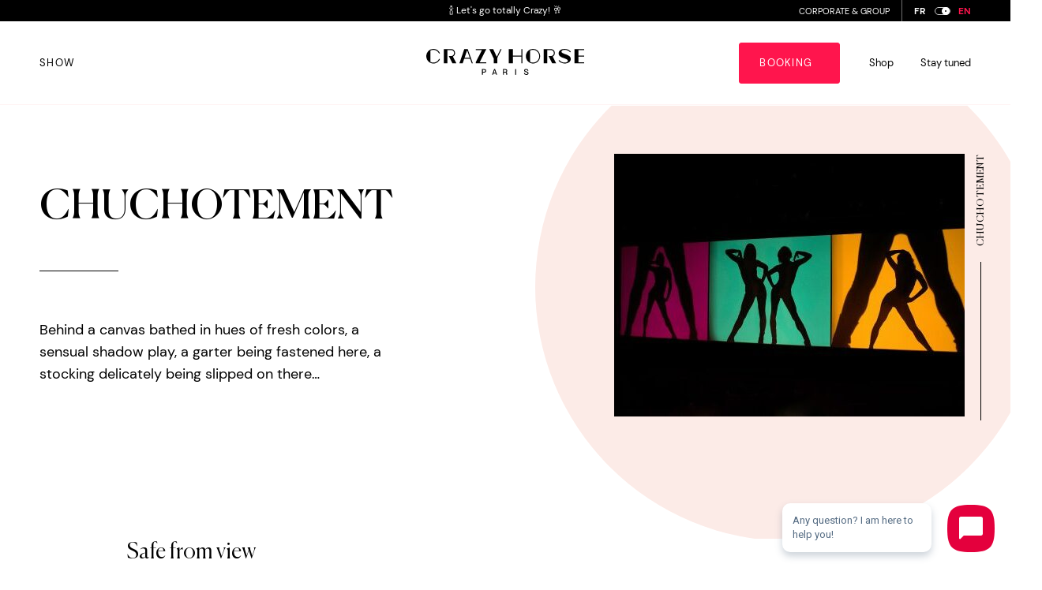

--- FILE ---
content_type: text/html; charset=UTF-8
request_url: https://www.lecrazyhorseparis.com/en/tableau-chuchotement/
body_size: 16437
content:
<!DOCTYPE html><html lang="fr"><head><script data-no-optimize="1">var litespeed_docref=sessionStorage.getItem("litespeed_docref");litespeed_docref&&(Object.defineProperty(document,"referrer",{get:function(){return litespeed_docref}}),sessionStorage.removeItem("litespeed_docref"));</script> <script type="litespeed/javascript">dataLayer=[]</script> <meta charset="UTF-8">
<!--[if IE]><meta http-equiv="X-UA-Compatible" content="IE=edge"/><![endif]--><meta name="viewport" content="width=device-width, initial-scale=1"><meta name='robots' content='index, follow, max-image-preview:large, max-snippet:-1, max-video-preview:-1' /><link rel="alternate" href="https://www.lecrazyhorseparis.com/tableau-chuchotements/" hreflang="fr" /><link rel="alternate" href="https://www.lecrazyhorseparis.com/en/tableau-chuchotement/" hreflang="en" /><title>Chuchotement - Crazy Horse Paris</title><meta name="description" content="Discover Chuchotement, one of the many tableaux performed on the famous stage of the Parisian cabaret, the Crazy Horse." /><link rel="canonical" href="https://www.lecrazyhorseparis.com/en/tableau-chuchotement/" /><meta property="og:locale" content="en_US" /><meta property="og:locale:alternate" content="fr_FR" /><meta property="og:type" content="article" /><meta property="og:title" content="Chuchotement - Crazy Horse Paris" /><meta property="og:description" content="Discover Chuchotement, one of the many tableaux performed on the famous stage of the Parisian cabaret, the Crazy Horse." /><meta property="og:url" content="https://www.lecrazyhorseparis.com/en/tableau-chuchotement/" /><meta property="og:site_name" content="Crazy Horse Paris" /><meta property="article:modified_time" content="2023-11-21T08:26:54+00:00" /><meta property="og:image" content="https://www.lecrazyhorseparis.com/wp-content/uploads/2022/01/scene-chuchottements-crazy-horse-antoine-poupel.jpg" /><meta property="og:image:width" content="500" /><meta property="og:image:height" content="333" /><meta property="og:image:type" content="image/jpeg" /><meta name="twitter:card" content="summary_large_image" /><meta name="twitter:label1" content="Est. reading time" /><meta name="twitter:data1" content="2 minutes" /> <script type="application/ld+json" class="yoast-schema-graph">{"@context":"https://schema.org","@graph":[{"@type":"WebPage","@id":"https://www.lecrazyhorseparis.com/en/tableau-chuchotement/","url":"https://www.lecrazyhorseparis.com/en/tableau-chuchotement/","name":"Chuchotement - Crazy Horse Paris","isPartOf":{"@id":"https://www.lecrazyhorseparis.com/en/#website"},"primaryImageOfPage":{"@id":"https://www.lecrazyhorseparis.com/en/tableau-chuchotement/#primaryimage"},"image":{"@id":"https://www.lecrazyhorseparis.com/en/tableau-chuchotement/#primaryimage"},"thumbnailUrl":"https://www.lecrazyhorseparis.com/wp-content/uploads/2022/01/scene-chuchottements-crazy-horse-antoine-poupel.jpg","datePublished":"2021-01-19T17:02:00+00:00","dateModified":"2023-11-21T08:26:54+00:00","description":"Discover Chuchotement, one of the many tableaux performed on the famous stage of the Parisian cabaret, the Crazy Horse.","breadcrumb":{"@id":"https://www.lecrazyhorseparis.com/en/tableau-chuchotement/#breadcrumb"},"inLanguage":"en-US","potentialAction":[{"@type":"ReadAction","target":["https://www.lecrazyhorseparis.com/en/tableau-chuchotement/"]}]},{"@type":"ImageObject","inLanguage":"en-US","@id":"https://www.lecrazyhorseparis.com/en/tableau-chuchotement/#primaryimage","url":"https://www.lecrazyhorseparis.com/wp-content/uploads/2022/01/scene-chuchottements-crazy-horse-antoine-poupel.jpg","contentUrl":"https://www.lecrazyhorseparis.com/wp-content/uploads/2022/01/scene-chuchottements-crazy-horse-antoine-poupel.jpg","width":500,"height":333,"caption":"Scene Chuchotement Crazy Horse Paris By Antoine Poupel"},{"@type":"BreadcrumbList","@id":"https://www.lecrazyhorseparis.com/en/tableau-chuchotement/#breadcrumb","itemListElement":[{"@type":"ListItem","position":1,"name":"Home","item":"https://www.lecrazyhorseparis.com/en/"},{"@type":"ListItem","position":2,"name":"Chuchotement"}]},{"@type":"WebSite","@id":"https://www.lecrazyhorseparis.com/en/#website","url":"https://www.lecrazyhorseparis.com/en/","name":"Crazy Horse Paris","description":"Le plus glamour des cabarets parisiens","potentialAction":[{"@type":"SearchAction","target":{"@type":"EntryPoint","urlTemplate":"https://www.lecrazyhorseparis.com/en/?s={search_term_string}"},"query-input":{"@type":"PropertyValueSpecification","valueRequired":true,"valueName":"search_term_string"}}],"inLanguage":"en-US"}]}</script> <link rel='dns-prefetch' href='//code.jquery.com' /><link rel='dns-prefetch' href='//fonts.googleapis.com' /><link rel='dns-prefetch' href='//www.googletagmanager.com' /><link rel="alternate" type="application/rss+xml" title="Crazy Horse Paris &raquo; Feed" href="https://www.lecrazyhorseparis.com/en/feed/" /><link rel="alternate" type="application/rss+xml" title="Crazy Horse Paris &raquo; Comments Feed" href="https://www.lecrazyhorseparis.com/en/comments/feed/" /><link rel="alternate" title="oEmbed (JSON)" type="application/json+oembed" href="https://www.lecrazyhorseparis.com/wp-json/oembed/1.0/embed?url=https%3A%2F%2Fwww.lecrazyhorseparis.com%2Fen%2Ftableau-chuchotement%2F&#038;lang=en" /><link rel="alternate" title="oEmbed (XML)" type="text/xml+oembed" href="https://www.lecrazyhorseparis.com/wp-json/oembed/1.0/embed?url=https%3A%2F%2Fwww.lecrazyhorseparis.com%2Fen%2Ftableau-chuchotement%2F&#038;format=xml&#038;lang=en" /><style id='wp-img-auto-sizes-contain-inline-css' type='text/css'>img:is([sizes=auto i],[sizes^="auto," i]){contain-intrinsic-size:3000px 1500px}
/*# sourceURL=wp-img-auto-sizes-contain-inline-css */</style><link data-optimized="2" rel="stylesheet" href="https://www.lecrazyhorseparis.com/wp-content/litespeed/css/8148ce1707b80af2899fbb5f44355a31.css?ver=18775" /><style id='wp-block-heading-inline-css' type='text/css'>h1:where(.wp-block-heading).has-background,h2:where(.wp-block-heading).has-background,h3:where(.wp-block-heading).has-background,h4:where(.wp-block-heading).has-background,h5:where(.wp-block-heading).has-background,h6:where(.wp-block-heading).has-background{padding:1.25em 2.375em}h1.has-text-align-left[style*=writing-mode]:where([style*=vertical-lr]),h1.has-text-align-right[style*=writing-mode]:where([style*=vertical-rl]),h2.has-text-align-left[style*=writing-mode]:where([style*=vertical-lr]),h2.has-text-align-right[style*=writing-mode]:where([style*=vertical-rl]),h3.has-text-align-left[style*=writing-mode]:where([style*=vertical-lr]),h3.has-text-align-right[style*=writing-mode]:where([style*=vertical-rl]),h4.has-text-align-left[style*=writing-mode]:where([style*=vertical-lr]),h4.has-text-align-right[style*=writing-mode]:where([style*=vertical-rl]),h5.has-text-align-left[style*=writing-mode]:where([style*=vertical-lr]),h5.has-text-align-right[style*=writing-mode]:where([style*=vertical-rl]),h6.has-text-align-left[style*=writing-mode]:where([style*=vertical-lr]),h6.has-text-align-right[style*=writing-mode]:where([style*=vertical-rl]){rotate:180deg}
/*# sourceURL=https://www.lecrazyhorseparis.com/wp-includes/blocks/heading/style.min.css */</style><style id='wp-block-paragraph-inline-css' type='text/css'>.is-small-text{font-size:.875em}.is-regular-text{font-size:1em}.is-large-text{font-size:2.25em}.is-larger-text{font-size:3em}.has-drop-cap:not(:focus):first-letter{float:left;font-size:8.4em;font-style:normal;font-weight:100;line-height:.68;margin:.05em .1em 0 0;text-transform:uppercase}body.rtl .has-drop-cap:not(:focus):first-letter{float:none;margin-left:.1em}p.has-drop-cap.has-background{overflow:hidden}:root :where(p.has-background){padding:1.25em 2.375em}:where(p.has-text-color:not(.has-link-color)) a{color:inherit}p.has-text-align-left[style*="writing-mode:vertical-lr"],p.has-text-align-right[style*="writing-mode:vertical-rl"]{rotate:180deg}
/*# sourceURL=https://www.lecrazyhorseparis.com/wp-includes/blocks/paragraph/style.min.css */</style><style id='global-styles-inline-css' type='text/css'>:root{--wp--preset--aspect-ratio--square: 1;--wp--preset--aspect-ratio--4-3: 4/3;--wp--preset--aspect-ratio--3-4: 3/4;--wp--preset--aspect-ratio--3-2: 3/2;--wp--preset--aspect-ratio--2-3: 2/3;--wp--preset--aspect-ratio--16-9: 16/9;--wp--preset--aspect-ratio--9-16: 9/16;--wp--preset--color--black: #000000;--wp--preset--color--cyan-bluish-gray: #abb8c3;--wp--preset--color--white: #ffffff;--wp--preset--color--pale-pink: #f78da7;--wp--preset--color--vivid-red: #cf2e2e;--wp--preset--color--luminous-vivid-orange: #ff6900;--wp--preset--color--luminous-vivid-amber: #fcb900;--wp--preset--color--light-green-cyan: #7bdcb5;--wp--preset--color--vivid-green-cyan: #00d084;--wp--preset--color--pale-cyan-blue: #8ed1fc;--wp--preset--color--vivid-cyan-blue: #0693e3;--wp--preset--color--vivid-purple: #9b51e0;--wp--preset--gradient--vivid-cyan-blue-to-vivid-purple: linear-gradient(135deg,rgb(6,147,227) 0%,rgb(155,81,224) 100%);--wp--preset--gradient--light-green-cyan-to-vivid-green-cyan: linear-gradient(135deg,rgb(122,220,180) 0%,rgb(0,208,130) 100%);--wp--preset--gradient--luminous-vivid-amber-to-luminous-vivid-orange: linear-gradient(135deg,rgb(252,185,0) 0%,rgb(255,105,0) 100%);--wp--preset--gradient--luminous-vivid-orange-to-vivid-red: linear-gradient(135deg,rgb(255,105,0) 0%,rgb(207,46,46) 100%);--wp--preset--gradient--very-light-gray-to-cyan-bluish-gray: linear-gradient(135deg,rgb(238,238,238) 0%,rgb(169,184,195) 100%);--wp--preset--gradient--cool-to-warm-spectrum: linear-gradient(135deg,rgb(74,234,220) 0%,rgb(151,120,209) 20%,rgb(207,42,186) 40%,rgb(238,44,130) 60%,rgb(251,105,98) 80%,rgb(254,248,76) 100%);--wp--preset--gradient--blush-light-purple: linear-gradient(135deg,rgb(255,206,236) 0%,rgb(152,150,240) 100%);--wp--preset--gradient--blush-bordeaux: linear-gradient(135deg,rgb(254,205,165) 0%,rgb(254,45,45) 50%,rgb(107,0,62) 100%);--wp--preset--gradient--luminous-dusk: linear-gradient(135deg,rgb(255,203,112) 0%,rgb(199,81,192) 50%,rgb(65,88,208) 100%);--wp--preset--gradient--pale-ocean: linear-gradient(135deg,rgb(255,245,203) 0%,rgb(182,227,212) 50%,rgb(51,167,181) 100%);--wp--preset--gradient--electric-grass: linear-gradient(135deg,rgb(202,248,128) 0%,rgb(113,206,126) 100%);--wp--preset--gradient--midnight: linear-gradient(135deg,rgb(2,3,129) 0%,rgb(40,116,252) 100%);--wp--preset--font-size--small: 13px;--wp--preset--font-size--medium: 20px;--wp--preset--font-size--large: 36px;--wp--preset--font-size--x-large: 42px;--wp--preset--spacing--20: 0.44rem;--wp--preset--spacing--30: 0.67rem;--wp--preset--spacing--40: 1rem;--wp--preset--spacing--50: 1.5rem;--wp--preset--spacing--60: 2.25rem;--wp--preset--spacing--70: 3.38rem;--wp--preset--spacing--80: 5.06rem;--wp--preset--shadow--natural: 6px 6px 9px rgba(0, 0, 0, 0.2);--wp--preset--shadow--deep: 12px 12px 50px rgba(0, 0, 0, 0.4);--wp--preset--shadow--sharp: 6px 6px 0px rgba(0, 0, 0, 0.2);--wp--preset--shadow--outlined: 6px 6px 0px -3px rgb(255, 255, 255), 6px 6px rgb(0, 0, 0);--wp--preset--shadow--crisp: 6px 6px 0px rgb(0, 0, 0);}:where(.is-layout-flex){gap: 0.5em;}:where(.is-layout-grid){gap: 0.5em;}body .is-layout-flex{display: flex;}.is-layout-flex{flex-wrap: wrap;align-items: center;}.is-layout-flex > :is(*, div){margin: 0;}body .is-layout-grid{display: grid;}.is-layout-grid > :is(*, div){margin: 0;}:where(.wp-block-columns.is-layout-flex){gap: 2em;}:where(.wp-block-columns.is-layout-grid){gap: 2em;}:where(.wp-block-post-template.is-layout-flex){gap: 1.25em;}:where(.wp-block-post-template.is-layout-grid){gap: 1.25em;}.has-black-color{color: var(--wp--preset--color--black) !important;}.has-cyan-bluish-gray-color{color: var(--wp--preset--color--cyan-bluish-gray) !important;}.has-white-color{color: var(--wp--preset--color--white) !important;}.has-pale-pink-color{color: var(--wp--preset--color--pale-pink) !important;}.has-vivid-red-color{color: var(--wp--preset--color--vivid-red) !important;}.has-luminous-vivid-orange-color{color: var(--wp--preset--color--luminous-vivid-orange) !important;}.has-luminous-vivid-amber-color{color: var(--wp--preset--color--luminous-vivid-amber) !important;}.has-light-green-cyan-color{color: var(--wp--preset--color--light-green-cyan) !important;}.has-vivid-green-cyan-color{color: var(--wp--preset--color--vivid-green-cyan) !important;}.has-pale-cyan-blue-color{color: var(--wp--preset--color--pale-cyan-blue) !important;}.has-vivid-cyan-blue-color{color: var(--wp--preset--color--vivid-cyan-blue) !important;}.has-vivid-purple-color{color: var(--wp--preset--color--vivid-purple) !important;}.has-black-background-color{background-color: var(--wp--preset--color--black) !important;}.has-cyan-bluish-gray-background-color{background-color: var(--wp--preset--color--cyan-bluish-gray) !important;}.has-white-background-color{background-color: var(--wp--preset--color--white) !important;}.has-pale-pink-background-color{background-color: var(--wp--preset--color--pale-pink) !important;}.has-vivid-red-background-color{background-color: var(--wp--preset--color--vivid-red) !important;}.has-luminous-vivid-orange-background-color{background-color: var(--wp--preset--color--luminous-vivid-orange) !important;}.has-luminous-vivid-amber-background-color{background-color: var(--wp--preset--color--luminous-vivid-amber) !important;}.has-light-green-cyan-background-color{background-color: var(--wp--preset--color--light-green-cyan) !important;}.has-vivid-green-cyan-background-color{background-color: var(--wp--preset--color--vivid-green-cyan) !important;}.has-pale-cyan-blue-background-color{background-color: var(--wp--preset--color--pale-cyan-blue) !important;}.has-vivid-cyan-blue-background-color{background-color: var(--wp--preset--color--vivid-cyan-blue) !important;}.has-vivid-purple-background-color{background-color: var(--wp--preset--color--vivid-purple) !important;}.has-black-border-color{border-color: var(--wp--preset--color--black) !important;}.has-cyan-bluish-gray-border-color{border-color: var(--wp--preset--color--cyan-bluish-gray) !important;}.has-white-border-color{border-color: var(--wp--preset--color--white) !important;}.has-pale-pink-border-color{border-color: var(--wp--preset--color--pale-pink) !important;}.has-vivid-red-border-color{border-color: var(--wp--preset--color--vivid-red) !important;}.has-luminous-vivid-orange-border-color{border-color: var(--wp--preset--color--luminous-vivid-orange) !important;}.has-luminous-vivid-amber-border-color{border-color: var(--wp--preset--color--luminous-vivid-amber) !important;}.has-light-green-cyan-border-color{border-color: var(--wp--preset--color--light-green-cyan) !important;}.has-vivid-green-cyan-border-color{border-color: var(--wp--preset--color--vivid-green-cyan) !important;}.has-pale-cyan-blue-border-color{border-color: var(--wp--preset--color--pale-cyan-blue) !important;}.has-vivid-cyan-blue-border-color{border-color: var(--wp--preset--color--vivid-cyan-blue) !important;}.has-vivid-purple-border-color{border-color: var(--wp--preset--color--vivid-purple) !important;}.has-vivid-cyan-blue-to-vivid-purple-gradient-background{background: var(--wp--preset--gradient--vivid-cyan-blue-to-vivid-purple) !important;}.has-light-green-cyan-to-vivid-green-cyan-gradient-background{background: var(--wp--preset--gradient--light-green-cyan-to-vivid-green-cyan) !important;}.has-luminous-vivid-amber-to-luminous-vivid-orange-gradient-background{background: var(--wp--preset--gradient--luminous-vivid-amber-to-luminous-vivid-orange) !important;}.has-luminous-vivid-orange-to-vivid-red-gradient-background{background: var(--wp--preset--gradient--luminous-vivid-orange-to-vivid-red) !important;}.has-very-light-gray-to-cyan-bluish-gray-gradient-background{background: var(--wp--preset--gradient--very-light-gray-to-cyan-bluish-gray) !important;}.has-cool-to-warm-spectrum-gradient-background{background: var(--wp--preset--gradient--cool-to-warm-spectrum) !important;}.has-blush-light-purple-gradient-background{background: var(--wp--preset--gradient--blush-light-purple) !important;}.has-blush-bordeaux-gradient-background{background: var(--wp--preset--gradient--blush-bordeaux) !important;}.has-luminous-dusk-gradient-background{background: var(--wp--preset--gradient--luminous-dusk) !important;}.has-pale-ocean-gradient-background{background: var(--wp--preset--gradient--pale-ocean) !important;}.has-electric-grass-gradient-background{background: var(--wp--preset--gradient--electric-grass) !important;}.has-midnight-gradient-background{background: var(--wp--preset--gradient--midnight) !important;}.has-small-font-size{font-size: var(--wp--preset--font-size--small) !important;}.has-medium-font-size{font-size: var(--wp--preset--font-size--medium) !important;}.has-large-font-size{font-size: var(--wp--preset--font-size--large) !important;}.has-x-large-font-size{font-size: var(--wp--preset--font-size--x-large) !important;}
/*# sourceURL=global-styles-inline-css */</style><style id='classic-theme-styles-inline-css' type='text/css'>/*! This file is auto-generated */
.wp-block-button__link{color:#fff;background-color:#32373c;border-radius:9999px;box-shadow:none;text-decoration:none;padding:calc(.667em + 2px) calc(1.333em + 2px);font-size:1.125em}.wp-block-file__button{background:#32373c;color:#fff;text-decoration:none}
/*# sourceURL=/wp-includes/css/classic-themes.min.css */</style> <script type="litespeed/javascript" data-src="https://code.jquery.com/jquery-3.6.0.min.js?ver=3.6.0" id="jquery-js"></script> <script id="gdpr-js-extra" type="litespeed/javascript">var GDPR={"ajaxurl":"https://www.lecrazyhorseparis.com/wp-admin/admin-ajax.php","logouturl":"","i18n":{"aborting":"Aborting","logging_out":"You are being logged out.","continue":"Continue","cancel":"Cancel","ok":"OK","close_account":"Close your account?","close_account_warning":"Your account will be closed and all data will be permanently deleted and cannot be recovered. Are you sure?","are_you_sure":"Are you sure?","policy_disagree":"By disagreeing you will no longer have access to our site and will be logged out."},"is_user_logged_in":"","refresh":"1"}</script> <link rel="https://api.w.org/" href="https://www.lecrazyhorseparis.com/wp-json/" /><link rel="alternate" title="JSON" type="application/json" href="https://www.lecrazyhorseparis.com/wp-json/wp/v2/pages/5822" /><link rel="EditURI" type="application/rsd+xml" title="RSD" href="https://www.lecrazyhorseparis.com/xmlrpc.php?rsd" /><link rel='shortlink' href='https://www.lecrazyhorseparis.com/?p=5822' /><meta name="generator" content="Site Kit by Google 1.168.0" /><link rel="icon" href="https://www.lecrazyhorseparis.com/wp-content/uploads/cropped-perruque-noire-transparent-collection-hiver-23-32x32.png" sizes="32x32" /><link rel="icon" href="https://www.lecrazyhorseparis.com/wp-content/uploads/cropped-perruque-noire-transparent-collection-hiver-23-192x192.png" sizes="192x192" /><link rel="apple-touch-icon" href="https://www.lecrazyhorseparis.com/wp-content/uploads/cropped-perruque-noire-transparent-collection-hiver-23-180x180.png" /><meta name="msapplication-TileImage" content="https://www.lecrazyhorseparis.com/wp-content/uploads/cropped-perruque-noire-transparent-collection-hiver-23-270x270.png" /><style type="text/css" id="wp-custom-css">.Footer-newsletterCard {
    margin: auto !important;
}

.Footer-socialLinks {
    display: flex;
    margin: 10px -8px !important;
}

.ImageContent-title {
    text-align: left;
    font-size: 51px !important;
    line-height: 85px !important;
    margin-bottom: 39px;
}

.ProductCarousel-title {
    font-size: 63px !important;
}

#Offers .Offer-Infos-Advantages .Advantage-IconBorder {
    height: 5em;
    width: 5em;
    border-radius: 50%;
    border: none !important;
    display: flex
;
    overflow: hidden;
    margin: auto;
    margin-bottom: 5px;
}</style><style>@font-face {
                    font-display: block;
                    font-family: Roboto;
                    src: url(https://assets.brevo.com/font/Roboto/Latin/normal/normal/7529907e9eaf8ebb5220c5f9850e3811.woff2) format("woff2"), url(https://assets.brevo.com/font/Roboto/Latin/normal/normal/25c678feafdc175a70922a116c9be3e7.woff) format("woff")
                }
                @font-face {
                    font-display: fallback;
                    font-family: Roboto;
                    font-weight: 600;
                    src: url(https://assets.brevo.com/font/Roboto/Latin/medium/normal/6e9caeeafb1f3491be3e32744bc30440.woff2) format("woff2"), url(https://assets.brevo.com/font/Roboto/Latin/medium/normal/71501f0d8d5aa95960f6475d5487d4c2.woff) format("woff")
                }
                @font-face {
                    font-display: fallback;
                    font-family: Roboto;
                    font-weight: 700;
                    src: url(https://assets.brevo.com/font/Roboto/Latin/bold/normal/3ef7cf158f310cf752d5ad08cd0e7e60.woff2) format("woff2"), url(https://assets.brevo.com/font/Roboto/Latin/bold/normal/ece3a1d82f18b60bcce0211725c476aa.woff) format("woff")
                }
                #sib-container input:-ms-input-placeholder {
                    text-align: left;
                    font-family: Helvetica, sans-serif;
                    color: #c0ccda;
                }
                #sib-container input::placeholder {
                    text-align: left;
                    font-family: Helvetica, sans-serif;
                    color: #c0ccda;
                }
                #sib-container textarea::placeholder {
                    text-align: left;
                    font-family: Helvetica, sans-serif;
                    color: #c0ccda;
                }
                #sib-container a {
                    text-decoration: underline;
                    color: #2BB2FC;
                }
                .sib-form {
                    max-width: 380px;
                    padding-left: 0 !important;
                    padding-right: 0 !important;
                    padding-top: 0 !important;
                }</style><link rel="stylesheet" href="https://sibforms.com/forms/end-form/build/sib-styles.css"></head><body class="wp-singular page-template-default page page-id-5822 wp-theme-lecrazyhorseparis" data-wordpress='{&quot;get_template_directory_uri&quot;:&quot;https:\/\/www.lecrazyhorseparis.com\/wp-content\/themes\/lecrazyhorseparis&quot;,&quot;get_home_url&quot;:&quot;https:\/\/www.lecrazyhorseparis.com\/en&quot;,&quot;get_site_url&quot;:&quot;https:\/\/www.lecrazyhorseparis.com&quot;}' >
<noscript>
<iframe data-lazyloaded="1" src="about:blank" data-litespeed-src="https://www.googletagmanager.com/ns.html?id=GTM-TFD5F83"
height="0" width="0" style="display:none;visibility:hidden"></iframe>
</noscript><div id="pageWrapper"><div class="Menu JS-Menu "><div class="TopBar JS-TopBar"><div class="container"><div class="TopBar-wrapper"><div class="TopBar-centeringBlock"></div><div class="TopBar-content">🍾 Let's go totally Crazy! 🥂</div><div class="TopBar-buttons">
<a class="TopBar-link" target="_blank" href="https://lecrazy.com">Corporate & group</a><div class="TopBar-languageSwitcher lang-en"><ul><li class="lang-item lang-item-2 lang-item-fr lang-item-first"><a lang="fr-FR" hreflang="fr-FR" href="https://www.lecrazyhorseparis.com/tableau-chuchotements/">fr</a></li><li class="lang-item lang-item-5 lang-item-en current-lang"><a lang="en-US" hreflang="en-US" href="https://www.lecrazyhorseparis.com/en/tableau-chuchotement/" aria-current="true">en</a></li></ul><div class="TopBar-switch"></div></div></div></div></div></div><div class="MenuHeader JS-MenuHeader"><div class="container"><div class="MenuHeader-wrapper"><div class="MenuHeader-burgerWrapper"><div class="MenuHeader-burger">
<span id="burger-1"></span>
<span id="burger-2"></span>
<span id="burger-3"></span></div></div><ul class="MenuHeader-firstMenu"><li class="MenuHeader-firstMenuItem">
<span class="MenuHeader-firstMenuLink" data-toggle="dropdown" data-target="#menu-dropdown-1">
Show                                    </span></li></ul><div class="MenuHeader-logo">
<a class="MenuHeader-logoWrapper" href="https://www.lecrazyhorseparis.com/en/">
<?xml version="1.0" encoding="UTF-8"?>
<svg xmlns="http://www.w3.org/2000/svg" viewBox="0 0 435.08 69.99">
<defs><style>.cls-1 {
        fill: #010101;
        stroke-width: 0px;
      }</style></defs>
<path class="cls-1" d="m159.82,61.32h-3.87v-4.87h3.87c1.72,0,2.63.76,2.63,2.43s-.9,2.43-2.63,2.43m.11-7.04h-6.54v15.39h2.56v-6.16h3.98c2.95,0,5.08-1.4,5.08-4.63s-2.13-4.61-5.08-4.61"/>
<path class="cls-1" d="m185.82,63.9l2.43-7.28h.04l2.41,7.28h-4.89Zm1.1-9.62l-5.66,15.39h2.6l1.25-3.64h6.29l1.25,3.64h2.6l-5.64-15.39h-2.69Z"/>
<path class="cls-1" d="m217.45,61.53h-3.47v-5.08h3.47c1.57,0,3.21.32,3.21,2.54s-1.64,2.54-3.21,2.54m2.88,1.03v-.04c1.77-.43,2.86-1.68,2.86-3.83,0-2.8-2.04-4.41-5.21-4.41h-6.56v15.39h2.56v-5.94h3.77c3.7,0,2.26,5.29,2.97,5.94h2.69v-.15c-.82-.26.47-6.29-3.08-6.95"/>
<rect class="cls-1" x="245.1" y="54.28" width="2.56" height="15.39"/>
<path class="cls-1" d="m275.91,60.5c-2.15-.54-3.6-.84-3.6-2.52,0-1.14,1.1-1.83,2.93-1.83,2.13,0,3.25.95,3.49,2.73h2.56c-.21-3.17-2.67-4.93-6.05-4.93s-5.47,1.53-5.47,4.26c0,2.93,2.6,3.85,5.02,4.45,3.03.75,4.35,1.1,4.35,2.93,0,1.19-.88,2.2-3.16,2.2-2.76,0-4.09-1.29-4.22-3.25h-2.56c.15,3.49,3.01,5.44,6.78,5.44s5.72-2.05,5.72-4.5c0-3.44-2.5-4.15-5.79-4.99"/>
<polygon class="cls-1" points="261.95 .41 261.95 17.65 261.95 17.85 261.75 17.85 239.02 17.85 238.82 17.85 238.82 17.65 238.82 .41 227.48 .41 227.48 38.92 238.82 38.92 238.82 21.22 238.82 20.68 238.82 20.47 239.02 20.47 261.75 20.47 261.95 20.47 261.95 20.68 261.95 21.22 261.95 38.92 264.66 38.92 264.66 .41 261.95 .41"/>
<path class="cls-1" d="m294.11,36.85c-2.79,0-5.57-.69-8.03-1.99l-.11-.06V4.53l.11-.06c2.46-1.3,5.23-1.99,8.03-1.99,9.48,0,17.19,7.71,17.19,17.19s-7.71,17.19-17.19,17.19M294.11,0c-10.84,0-19.66,8.82-19.66,19.66s8.82,19.66,19.66,19.66,19.66-8.82,19.66-19.66S304.95,0,294.11,0"/>
<polygon class="cls-1" points="408.17 .41 408.17 38.92 435.08 38.92 435.08 36.21 419.67 36.21 419.46 36.21 419.46 36.01 419.46 20.68 419.46 20.47 419.67 20.47 435.08 20.47 435.08 17.85 419.67 17.85 419.46 17.85 419.46 17.65 419.46 3.25 419.46 3.04 419.67 3.04 435.08 3.04 435.08 .41 408.17 .41"/>
<path class="cls-1" d="m348.5,20.68l.18-.09c4.31-2.29,6.52-7.21,5.36-11.96-1.18-4.84-5.45-8.22-10.37-8.22h-20.09v38.51h9.85V3.1h10.21s.02,0,.02,0h.02s0,0,.01,0c4.43,0,8.04,3.62,8.04,8.06s-3.6,8.05-8.04,8.06h-.01s-.02,0-.02,0h-.02s0,0-.01,0h-6.68l10.19,19.71h10.81l-9.34-18.07-.09-.18Z"/>
<path class="cls-1" d="m381.43,2.44c5.72,0,11.09,2.4,14.73,6.59l.2.23,2.02-1.69-.21-.24c-4.15-4.66-10.25-7.33-16.74-7.33-8.35,0-16.81,4.15-16.81,12.08s8.21,10.52,15.46,13.06c5.49,1.93,10.23,3.59,10.23,6.85,0,2.38-3.32,4.84-8.88,4.84s-11.09-2.4-14.73-6.59l-.2-.23-2.01,1.68.21.24c4.15,4.66,10.25,7.33,16.73,7.33,8.36,0,16.81-4.15,16.81-12.08s-8.21-10.5-15.44-13.05c-5.5-1.93-10.25-3.61-10.25-6.87,0-2.38,3.32-4.84,8.88-4.84"/>
<polygon class="cls-1" points="204.61 .41 194.54 21 194.36 21.38 194.18 21 184.29 .41 173.52 .41 185.85 25.84 185.87 25.88 185.87 25.93 185.87 38.92 195.77 38.92 195.77 24.37 195.77 24.32 195.79 24.28 207.6 .41 204.61 .41"/>
<polygon class="cls-1" points="154.62 .41 136.3 .41 136.3 3.04 153.05 3.04 153.38 3.04 153.23 3.34 136.3 36.06 136.3 38.92 165.5 38.92 165.5 36.21 147.37 36.21 147.03 36.21 147.19 35.92 164.13 3.15 165.55 .41 154.62 .41"/>
<path class="cls-1" d="m73.5,20.68l.18-.09c4.31-2.29,6.52-7.21,5.36-11.96-1.18-4.84-5.45-8.22-10.37-8.22h-20.09v38.51h9.85V3.1h10.21s.02,0,.02,0h.02s0,0,.01,0c4.43,0,8.04,3.62,8.04,8.06s-3.6,8.05-8.04,8.06h-.01s-.02,0-.02,0h-.02s0,0-.01,0h-6.68l10.19,19.71h10.81l-9.34-18.07-.09-.18Z"/>
<path class="cls-1" d="m11.53,4.65v-.12l.11-.06c2.46-1.3,5.23-1.99,8.03-1.99,6.62,0,12.7,3.86,15.54,9.84h2.7c-1.43-3.55-3.84-6.58-6.99-8.78C27.6,1.23,23.71,0,19.66,0,8.82,0,0,8.83,0,19.67s8.82,19.66,19.66,19.66c4.05,0,7.94-1.22,11.25-3.53,3.15-2.2,5.56-5.23,6.99-8.78h-2.7c-2.83,5.98-8.92,9.84-15.54,9.84-2.79,0-5.57-.69-8.03-1.99l-.11-.06V4.65Z"/>
<path class="cls-1" d="m112.56,3.93l7.39,20.13h-14.5l7.1-20.13Zm-1.29-3.52h-6.44l-13.58,38.51h8.98l4.28-12.19h16.42l4.46,12.19h2.93L114.17.41h-2.91Z"/>
</svg>
</a></div><ul class="MenuHeader-secondMenu"><li class="MenuHeader-secondMenuButton">
<a class="Button Button-crazy Button-iconRight Button-strokeSvg" href="https://reservation.lecrazy.com/en" target="_self" data-svg="https://www.lecrazyhorseparis.com/wp-content/uploads/2021/09/icon-ticket.svg">BOOKING&nbsp;&nbsp;</a></li><li class="MenuHeader-secondMenuItem">
<a class="MenuHeader-secondMenuLink" href="https://reservation.lecrazy.com/en/shop" target="_blank">
<span class="MenuHeader-secondMenuIcon" data-svg="https://www.lecrazyhorseparis.com/wp-content/uploads/2021/09/icon-cart.svg"></span>
Shop                                            </a></li><li class="MenuHeader-secondMenuItem"><div class="MenuHeader-secondMenuLink JS-social-sticker-trigger">
<span class="MenuHeader-secondMenuIcon" data-svg="https://www.lecrazyhorseparis.com/wp-content/uploads/2021/09/icon-community.svg"></span>
Stay tuned</div><div class="SocialSticker"><ul class="SocialSticker-list"><li class="SocialSticker-item">
<a class="SocialSticker-link" target="_blank" href="https://fr-fr.facebook.com/crazyhorseparis/" data-svg="https://www.lecrazyhorseparis.com/wp-content/uploads/2021/05/icon-social-facebook.svg"></a></li><li class="SocialSticker-item">
<a class="SocialSticker-link" target="_blank" href="https://www.instagram.com/crazyhorseparis/" data-svg="https://www.lecrazyhorseparis.com/wp-content/uploads/2021/05/icon-social-instagram.svg"></a></li><li class="SocialSticker-item">
<a class="SocialSticker-link" target="_blank" href="https://fr.pinterest.com/crazyhorseparis/" data-svg="https://www.lecrazyhorseparis.com/wp-content/uploads/icon-social-pinterest-2.svg"></a></li><li class="SocialSticker-item">
<a class="SocialSticker-link" target="_blank" href="https://www.linkedin.com/company/crazyhorseparis/" data-svg="https://www.lecrazyhorseparis.com/wp-content/uploads/icon-social-linkedin.svg"></a></li><li class="SocialSticker-item">
<a class="SocialSticker-link" target="_blank" href="https://x.com/crazyhorseparis" data-svg="https://www.lecrazyhorseparis.com/wp-content/uploads/icon-social-x-1.svg"></a></li><li class="SocialSticker-item">
<a class="SocialSticker-link" target="_blank" href="https://www.youtube.com/@Crazyhorseparis_official" data-svg="https://www.lecrazyhorseparis.com/wp-content/uploads/youtube-1.svg"></a></li></ul></div></li></ul><div class="MenuHeader-bookingWrapper">
<a class="MenuHeader-bookingLink" href="https://reservation.lecrazy.com/en">
<span class="MenuHeader-bookingIcon" data-svg="https://www.lecrazyhorseparis.com/wp-content/themes/lecrazyhorseparis/src/assets/icons/icon-menu-ticket.svg"></span>
</a>
<a class="MenuHeader-bookingLink" href="https://reservation.lecrazy.com/en/shop" target="_blank">
<span class="MenuHeader-bookingIcon" data-svg="https://www.lecrazyhorseparis.com/wp-content/themes/lecrazyhorseparis/src/assets/icons/icon-cart.svg"></span>
</a></div></div></div></div><div class="MenuDropdown"><div class="container"><div class="MenuDropdown-wrapper"><div class="MenuDropdown-menu" id="menu-dropdown-1"><div class="MenuDropdown-content"><div class="MenuDropdown-linksContainer"><div class="MenuDropdown-linksCol">
<span class="MenuDropdown-linksImg"
id="linksImg-1-1"
data-svg="https://www.lecrazyhorseparis.com/wp-content/uploads/2021/05/lips.svg"></span><div class="MenuDropdown-linksTitle">Cabaret</div><ul class="MenuDropdown-linksList"><li>
<a href="https://www.lecrazyhorseparis.com/en/news/">Crazy News</a></li><li>
<a href="https://www.lecrazyhorseparis.com/en/house-creation/">House of Creation</a></li><li>
<a href="https://www.lecrazyhorseparis.com/en/history/">Legendary History</a></li><li>
<a href="https://www.lecrazyhorseparis.com/en/photos/">Pictures Gallery</a></li><li>
<a href="https://www.lecrazyhorseparis.com/en/gallery-image-people/">Celebrities Gallery</a></li></ul></div><div class="MenuDropdown-linksCol">
<a class="MenuDropdown-link"
href="https://www.lecrazyhorseparis.com/en/show/">
<span class="MenuDropdown-linksImg"
id="linksImg-1-2"
data-svg="https://www.lecrazyhorseparis.com/wp-content/uploads/2021/05/head.svg"></span><div class="MenuDropdown-linksTitle">The Show</div>
</a><ul class="MenuDropdown-linksList"><li>
<a href="https://www.lecrazyhorseparis.com/en/totally-crazy-en/">On Stage</a></li><li>
<a href="https://www.lecrazyhorseparis.com/en/act-index/">Show's Video</a></li><li>
<a href="https://www.lecrazyhorseparis.com/en/dancers/">Dancers</a></li><li>
<a href="https://www.lecrazyhorseparis.com/en/artists/">Guest Artists</a></li></ul></div><div class="MenuDropdown-linksCol">
<a class="MenuDropdown-link"
href="https://reservation.lecrazy.com/en">
<span class="MenuDropdown-linksImg"
id="linksImg-1-3"
data-svg="https://www.lecrazyhorseparis.com/wp-content/uploads/2021/05/ticket.svg"></span><div class="MenuDropdown-linksTitle">Booking</div>
</a><ul class="MenuDropdown-linksList"><li>
<a href="https://www.lecrazyhorseparis.com/en/show-2/">Show Offers</a></li><li>
<a href="https://www.lecrazyhorseparis.com/en/dinner-show/">Show & Restaurant Offers</a></li><li>
<a href="https://reservation.lecrazy.com/en/gift-voucher">Gift Voucher</a></li></ul></div><div class="MenuDropdown-linksCol">
<span class="MenuDropdown-linksImg"
id="linksImg-1-4"
data-svg="https://www.lecrazyhorseparis.com/wp-content/uploads/2021/05/bubble.svg"></span><div class="MenuDropdown-linksTitle">Information</div><ul class="MenuDropdown-linksList"><li>
<a href="https://www.lecrazyhorseparis.com/en/getting-here/">Opening Times & Direction</a></li><li>
<a href="https://www.lecrazyhorseparis.com/en/frequently-asked-questions/">FAQ</a></li><li>
<a href="https://www.lecrazyhorseparis.com/en/contact-us/">Contact</a></li><li>
<a href="https://www.lecrazyhorseparis.com/en/join-us/">Careers</a></li></ul></div><div class="MenuDropdown-linksCol">
<a class="MenuDropdown-link"
href="https://reservation.lecrazy.com/en/shop">
<span class="MenuDropdown-linksImg"
id="linksImg-1-5"
data-svg="https://www.lecrazyhorseparis.com/wp-content/uploads/2021/05/gift.svg"></span><div class="MenuDropdown-linksTitle">Shop</div>
</a><ul class="MenuDropdown-linksList"><li>
<a href="https://reservation.lecrazy.com/en/shop/wigs">Wigs</a></li><li>
<a href="https://reservation.lecrazy.com/en/shop/caps">Caps</a></li><li>
<a href="https://reservation.lecrazy.com/en/shop/fashion">Tee shirts</a></li></ul></div></div></div></div></div></div></div><div class="MenuDropdownMobile"><div class="container"><div class="MenuDropdownMobile-wrapper"><div class="MenuDropdownMobile-topBar"><div class="MenuDropdownMobile-languageSwitcher"><ul><li class="lang-item lang-item-2 lang-item-fr lang-item-first"><a lang="fr-FR" hreflang="fr-FR" href="https://www.lecrazyhorseparis.com/tableau-chuchotements/">fr</a></li><li class="lang-item lang-item-5 lang-item-en current-lang"><a lang="en-US" hreflang="en-US" href="https://www.lecrazyhorseparis.com/en/tableau-chuchotement/" aria-current="true">en</a></li></ul></div>
<a class="MenuDropdownMobile-b2b" href="https://lecrazy.com">Corporate & group</a></div><div class="MenuDropdownMobile-booking">
<a class="Button Button-crazy" href="https://reservation.lecrazy.com/en">Booking</a></div><div class="MenuDropdownMobile-section"><div class="MenuDropdownMobile-sectionTitle"><div class="MenuDropdownMobile-sectionTitleText">Show</div>
<span class="MenuDropdownMobile-sectionTitleIcon"
data-svg="https://www.lecrazyhorseparis.com/wp-content/themes/lecrazyhorseparis/src/assets/icons/icon-dropdown-arrow.svg"></span></div><div class="MenuDropdownMobile-sectionContent"><div class="MenuDropdownMobile-sectionSubitle">Cabaret</div><ul class="MenuDropdownMobile-sectionItems"><li>
<a class="MenuDropdownMobile-sectionLink"
href="https://www.lecrazyhorseparis.com/en/news/">Crazy News</a></li><li>
<a class="MenuDropdownMobile-sectionLink"
href="https://www.lecrazyhorseparis.com/en/house-creation/">House of Creation</a></li><li>
<a class="MenuDropdownMobile-sectionLink"
href="https://www.lecrazyhorseparis.com/en/history/">Legendary History</a></li><li>
<a class="MenuDropdownMobile-sectionLink"
href="https://www.lecrazyhorseparis.com/en/photos/">Pictures Gallery</a></li><li>
<a class="MenuDropdownMobile-sectionLink"
href="https://www.lecrazyhorseparis.com/en/gallery-image-people/">Celebrities Gallery</a></li></ul>
<a class="MenuDropdown-link"
href="https://www.lecrazyhorseparis.com/en/show/"><div class="MenuDropdownMobile-sectionSubitle">The Show</div>
</a><ul class="MenuDropdownMobile-sectionItems"><li>
<a class="MenuDropdownMobile-sectionLink"
href="https://www.lecrazyhorseparis.com/en/totally-crazy-en/">On Stage</a></li><li>
<a class="MenuDropdownMobile-sectionLink"
href="https://www.lecrazyhorseparis.com/en/act-index/">Show's Video</a></li><li>
<a class="MenuDropdownMobile-sectionLink"
href="https://www.lecrazyhorseparis.com/en/dancers/">Dancers</a></li><li>
<a class="MenuDropdownMobile-sectionLink"
href="https://www.lecrazyhorseparis.com/en/artists/">Guest Artists</a></li></ul>
<a class="MenuDropdown-link"
href="https://reservation.lecrazy.com/en"><div class="MenuDropdownMobile-sectionSubitle">Booking</div>
</a><ul class="MenuDropdownMobile-sectionItems"><li>
<a class="MenuDropdownMobile-sectionLink"
href="https://www.lecrazyhorseparis.com/en/show-2/">Show Offers</a></li><li>
<a class="MenuDropdownMobile-sectionLink"
href="https://www.lecrazyhorseparis.com/en/dinner-show/">Show & Restaurant Offers</a></li><li>
<a class="MenuDropdownMobile-sectionLink"
href="https://reservation.lecrazy.com/en/gift-voucher">Gift Voucher</a></li></ul><div class="MenuDropdownMobile-sectionSubitle">Information</div><ul class="MenuDropdownMobile-sectionItems"><li>
<a class="MenuDropdownMobile-sectionLink"
href="https://www.lecrazyhorseparis.com/en/getting-here/">Opening Times & Direction</a></li><li>
<a class="MenuDropdownMobile-sectionLink"
href="https://www.lecrazyhorseparis.com/en/frequently-asked-questions/">FAQ</a></li><li>
<a class="MenuDropdownMobile-sectionLink"
href="https://www.lecrazyhorseparis.com/en/contact-us/">Contact</a></li><li>
<a class="MenuDropdownMobile-sectionLink"
href="https://www.lecrazyhorseparis.com/en/join-us/">Careers</a></li></ul>
<a class="MenuDropdown-link"
href="https://reservation.lecrazy.com/en/shop"><div class="MenuDropdownMobile-sectionSubitle">Shop</div>
</a><ul class="MenuDropdownMobile-sectionItems"><li>
<a class="MenuDropdownMobile-sectionLink"
href="https://reservation.lecrazy.com/en/shop/wigs">Wigs</a></li><li>
<a class="MenuDropdownMobile-sectionLink"
href="https://reservation.lecrazy.com/en/shop/caps">Caps</a></li><li>
<a class="MenuDropdownMobile-sectionLink"
href="https://reservation.lecrazy.com/en/shop/fashion">Tee shirts</a></li></ul></div></div><div class="MenuDropdownMobile-social"><ul class="MenuDropdownMobile-socialList"><li class="MenuDropdownMobile-socialItem">
<a class="MenuDropdownMobile-socialLink" target="_blank"
href="https://fr-fr.facebook.com/crazyhorseparis/"
data-svg="https://www.lecrazyhorseparis.com/wp-content/uploads/2021/05/icon-social-facebook.svg"></a></li><li class="MenuDropdownMobile-socialItem">
<a class="MenuDropdownMobile-socialLink" target="_blank"
href="https://www.instagram.com/crazyhorseparis/"
data-svg="https://www.lecrazyhorseparis.com/wp-content/uploads/2021/05/icon-social-instagram.svg"></a></li><li class="MenuDropdownMobile-socialItem">
<a class="MenuDropdownMobile-socialLink" target="_blank"
href="https://fr.pinterest.com/crazyhorseparis/"
data-svg="https://www.lecrazyhorseparis.com/wp-content/uploads/icon-social-pinterest-2.svg"></a></li><li class="MenuDropdownMobile-socialItem">
<a class="MenuDropdownMobile-socialLink" target="_blank"
href="https://www.linkedin.com/company/crazyhorseparis/"
data-svg="https://www.lecrazyhorseparis.com/wp-content/uploads/icon-social-linkedin.svg"></a></li><li class="MenuDropdownMobile-socialItem">
<a class="MenuDropdownMobile-socialLink" target="_blank"
href="https://x.com/crazyhorseparis"
data-svg="https://www.lecrazyhorseparis.com/wp-content/uploads/icon-social-x-1.svg"></a></li><li class="MenuDropdownMobile-socialItem">
<a class="MenuDropdownMobile-socialLink" target="_blank"
href="https://www.youtube.com/@Crazyhorseparis_official"
data-svg="https://www.lecrazyhorseparis.com/wp-content/uploads/youtube-1.svg"></a></li></ul></div><div class="MenuDropdownMobile-bottom"><ul class="MenuDropdownMobile-bottomList"><li class="MenuDropdownMobile-bottomItem">
<a class="MenuDropdownMobile-bottomLink"
target=""
href="/">
© 2022 Crazy Horse Paris                                        </a></li></ul></div></div></div></div></div><div id="overlay"></div><div id="pageContent" class="Index ."><section class="Spacer isWhite" style="height: 75px"></section><div class="Content containerSmall"></div><section class="ImageContent "><div class="ImageContent-container container"><h2 class="ImageContent-title">CHUCHOTEMENT</h2><div class="ImageContent-content"><div class="ImageContent-description"><p>Behind a canvas bathed in hues of fresh colors, a sensual shadow play, a garter being fastened here, a stocking delicately being slipped on there…</p></div></div><div class="ImageContent-imageContainer"><div class="ImageContent-bgShape" style="--shape-bg-color: #FCEBE7;"></div>
<picture class="ImageContent-image" style="--background-image-url: url('')">
<img data-lazyloaded="1" src="[data-uri]" width="444" height="333" decoding="async" data-src="https://www.lecrazyhorseparis.com/wp-content/uploads/2022/01/scene-chuchottements-crazy-horse-antoine-poupel-444x333.jpg" alt="Scene Chuchotement Crazy Horse Paris By Antoine Poupel">
</picture><p class="ImageContent-verticalName">CHUCHOTEMENT</p></div></div></section><div class="Content containerSmall"><h2 class="wp-block-heading">Safe from view</h2><p><strong>The lipstick heats up</strong>, powder flies up in front of the light of the mirrors.</p><p>A final touch here, a thin piece of fabric ironed there, a burst of laughter…</p><p>Right in middle of little boxes at&nbsp;<strong>the most glamorous cabaret in Paris</strong>, safe from the prying eyes, costumes bustle, wigs are adjusted.</p><p>The divine dancers with sumptuous curves are working to present you with the finest of shows.</p><h2 class="wp-block-heading">Richly colored</h2><p>Second number of the show, just after the famous opening performed in a military march called “God Save our Bareskin”, the act “Chuchotements” features a richly colored tableau, with an elegant and surprising play of shadow and light.</p><p>In fleeting moments, the supremely sublime Crazy Girls reveal their charms here and there to bedevil your eyes with delight.</p><p>A psychedelic backstage view of the famous Crazy Horse!</p><h2 class="wp-block-heading">Resolutely feminine</h2><p>Born from the imagination of Philippe Decouflé, the famous director of the show “Désirs”, which was launched on the stage of the legendary Parisian cabaret in 2009, “Whispers” is one of the signature acts of the Crazy Horse by Decouflé.</p><p>The number, resolutely feminine and joyful, is a clever combination of a play between shadow and light and music created for the occasion by the artist Fred Pallem.</p><p>The magnificent play of lights offered in this act was created by Begoña Garcia Navas, a collaborator of Decouflé’s for this show, with the indispensable contribution of the Crazy technical crew.</p><p>After the act set to a military march preceding it, this sneak peak backstage is the sign that slowly but surely you are now entering into the most glamorous of Parisian shows…</p><p><strong>Ready for the next part? Let’s go Crazy!</strong></p></div><section class="DecouvrezAussi "><div class="container"><div class="DecouvrezAussi-container"><p class="DecouvrezAussi-title">Discover <span>More</span></p><div class="DecouvrezAussi-sliderContainer swiper-container"><div class="DecouvrezAussi-sliderWrapper swiper-wrapper"><div class="DecouvrezAussi-item swiper-slide">
<a href="https://www.lecrazyhorseparis.com/en/tableau-chain-gang/" class="DecouvrezAussi-mediaWrapper">
<img data-lazyloaded="1" src="[data-uri]" width="500" height="333" decoding="async" class="DecouvrezAussi-media" data-src="https://www.lecrazyhorseparis.com/wp-content/uploads/2022/01/scene-chain-gang-crazy-horse.jpg" alt="">
</a><p class="DecouvrezAussi-itemTitle">CHAIN GANG</p>
<a class="DecouvrezAussi-itemCTA" href="https://www.lecrazyhorseparis.com/en/tableau-chain-gang/">Read more&nbsp;&nbsp;<span>></span></a></div><div class="DecouvrezAussi-item swiper-slide">
<a href="https://www.lecrazyhorseparis.com/en/dessous-dessus-en/" class="DecouvrezAussi-mediaWrapper">
<img data-lazyloaded="1" src="[data-uri]" width="500" height="667" decoding="async" class="DecouvrezAussi-media" data-src="https://www.lecrazyhorseparis.com/wp-content/uploads/2022/01/scene-dessous-dessus-crazy-horse-francois-goize.jpg" alt="">
</a><p class="DecouvrezAussi-itemTitle">Show Dessous Dessus</p>
<a class="DecouvrezAussi-itemCTA" href="https://www.lecrazyhorseparis.com/en/dessous-dessus-en/">Read more&nbsp;&nbsp;<span>></span></a></div><div class="DecouvrezAussi-item swiper-slide">
<a href="https://www.lecrazyhorseparis.com/en/tableau-final-fantasy/" class="DecouvrezAussi-mediaWrapper">
<img data-lazyloaded="1" src="[data-uri]" width="500" height="751" decoding="async" class="DecouvrezAussi-media" data-src="https://www.lecrazyhorseparis.com/wp-content/uploads/2022/01/scene-final-fantasy-crazy-horse-antoine-poupel.jpg" alt="">
</a><p class="DecouvrezAussi-itemTitle">FINAL FANTASY</p>
<a class="DecouvrezAussi-itemCTA" href="https://www.lecrazyhorseparis.com/en/tableau-final-fantasy/">Read more&nbsp;&nbsp;<span>></span></a></div></div></div><div class="DecouvrezAussi-navigation DecouvrezAussi-buttonPrev" data-svg="https://www.lecrazyhorseparis.com/wp-content/themes/lecrazyhorseparis/src/assets/icons/arrow-right.svg"></div><div class="DecouvrezAussi-navigation DecouvrezAussi-buttonNext" data-svg="https://www.lecrazyhorseparis.com/wp-content/themes/lecrazyhorseparis/src/assets/icons/arrow-right.svg"></div></div></div></section></div><div class="BackToTop-observer JS-BackToTop-observer"></div>
<button class="BackToTop JS-BackToTop"
data-svg="https://www.lecrazyhorseparis.com/wp-content/themes/lecrazyhorseparis/src/assets/icons/icon-arrow-up.svg"></button><div class="PreFooter"><div class="container"><ul class="PreFooter-links"><li class="PreFooter-item">
<a class="PreFooter-itemLink" target="" href="https://www.lecrazyhorseparis.com/en/contact/"><div class="PreFooter-itemImage" data-svg="https://www.lecrazyhorseparis.com/wp-content/uploads/2021/05/phone.svg"></div><div class="PreFooter-itemContent"><div class="PreFooter-itemTitle">Call Center</div><div class="PreFooter-itemSubtitle">from monday to sunday 10am -11pm</div></div>
</a></li><li class="PreFooter-itemSeparator"></li><li class="PreFooter-item">
<a class="PreFooter-itemLink" target="" href="https://www.lecrazyhorseparis.com/en/frequently-asked-questions/"><div class="PreFooter-itemImage" data-svg="https://www.lecrazyhorseparis.com/wp-content/uploads/2021/05/message.svg"></div><div class="PreFooter-itemContent"><div class="PreFooter-itemTitle">FAQ</div><div class="PreFooter-itemSubtitle">We have answers for you!</div></div>
</a></li><li class="PreFooter-itemSeparator"></li><li class="PreFooter-item">
<a class="PreFooter-itemLink" target="" href="https://www.lecrazyhorseparis.com/en/totally-crazy-en/"><div class="PreFooter-itemImage" data-svg="https://www.lecrazyhorseparis.com/wp-content/uploads/2021/05/head.svg"></div><div class="PreFooter-itemContent"><div class="PreFooter-itemTitle">READ MORE</div><div class="PreFooter-itemSubtitle">Celebrating 70 years of oh-so-glamorous Crazy Horse productions</div></div>
</a></li><li class="PreFooter-itemSeparator"></li><li class="PreFooter-item">
<a class="PreFooter-itemLink" target="" href="/en/"><div class="PreFooter-itemImage" data-svg="https://www.lecrazyhorseparis.com/wp-content/uploads/2021/05/handbag.svg"></div><div class="PreFooter-itemContent"><div class="PreFooter-itemTitle">SECURED PAYMENT</div><div class="PreFooter-itemSubtitle">Visa, Mastercard, Amex</div></div>
</a></li></ul></div></div><footer class="Footer"><div class="container"><div class="Footer-wrapper"><div class="Footer-logoCol">
<a class="Footer-logo" href="https://www.lecrazyhorseparis.com/en/" data-svg="https://www.lecrazyhorseparis.com/wp-content/themes/lecrazyhorseparis/src/assets/icons/logo-small.svg"></a></div><div class="Footer-linksCol"><div class="Footer-menuTitle">Services</div><div class="Footer-menuCol"><ul class="Footer-wrapper-links"><li>
<a target=""
href="https://reservation.lecrazy.com/uk">
Show booking                                            </a></li><li>
<a target=""
href="https://reservation.lecrazy.com/uk">
Show & restaurant booking                                            </a></li><li>
<a target=""
href="https://reservation.lecrazy.com/uk/gift-voucher">
Egift voucher                                            </a></li></ul></div></div><div class="Footer-MenuDropdownMobile-section"><div class="Footer-MenuDropdownMobile-sectionTitle"><div class="Footer-MenuDropdownMobile-sectionTitleText">Services</div>
<span class="Footer-MenuDropdownMobile-sectionTitleIcon"
data-svg="https://www.lecrazyhorseparis.com/wp-content/themes/lecrazyhorseparis/src/assets/icons/icon-dropdown-arrow.svg"></span></div><div class="Footer-MenuDropdownMobile-sectionContent"><ul class="Footer-MenuDropdownMobile-sectionItems"><li>
<a target=""
href="https://reservation.lecrazy.com/uk">
Show booking                                        </a></li><li>
<a target=""
href="https://reservation.lecrazy.com/uk">
Show & restaurant booking                                        </a></li><li>
<a target=""
href="https://reservation.lecrazy.com/uk/gift-voucher">
Egift voucher                                        </a></li></ul></div></div><div class="Footer-linksCol"><div class="Footer-menuTitle">About</div><div class="Footer-menuCol"><ul class="Footer-wrapper-links"><li>
<a target=""
href="https://www.lecrazyhorseparis.com/en/contact-us/">
Customer Service                                        </a></li><li>
<a target=""
href="https://www.lecrazyhorseparis.com/en/terms-conditions/">
T&Cs                                        </a></li><li>
<a target=""
href="https://www.lecrazyhorseparis.com/en/legal-notice/">
Legal notice                                        </a></li><li>
<a target=""
href="https://www.lecrazyhorseparis.com/en/join-us/">
Career                                        </a></li></ul></div></div><div class="Footer-MenuDropdownMobile-section"><div class="Footer-MenuDropdownMobile-sectionTitle"><div class="Footer-MenuDropdownMobile-sectionTitleText">About</div>
<span class="Footer-MenuDropdownMobile-sectionTitleIcon"
data-svg="https://www.lecrazyhorseparis.com/wp-content/themes/lecrazyhorseparis/src/assets/icons/icon-dropdown-arrow.svg"></span></div><div class="Footer-MenuDropdownMobile-sectionContent"><ul class="Footer-MenuDropdownMobile-sectionItems"><li>
<a target=""
href="https://www.lecrazyhorseparis.com/en/contact-us/">
Customer Service                                        </a></li><li>
<a target=""
href="https://www.lecrazyhorseparis.com/en/terms-conditions/">
T&Cs                                        </a></li><li>
<a target=""
href="https://www.lecrazyhorseparis.com/en/legal-notice/">
Legal notice                                        </a></li><li>
<a target=""
href="https://www.lecrazyhorseparis.com/en/join-us/">
Career                                        </a></li></ul></div></div><div class="Footer-socialCol"><div class="Footer-socialTitle">Stayed tuned and receive our last news</div><div class="Footer-newsletterCard"><div class="Footer-newsletterTitle">Newsletter Subscription</div><form class="Footer-newsletterForm" data-messages="{&quot;response_success&quot;:&quot;Thanks, your subscription has been registered! Please check your inbox to confirm.&quot;,&quot;response_error_already_exist&quot;:&quot;Error : your email already exists.&quot;,&quot;response_error_server&quot;:&quot;Error : Unable to register. Thanks to try again later.&quot;,&quot;response_error_email&quot;:&quot;Error : this email is not valid.&quot;}">
<input class="Footer-newsletterInput" type="text" placeholder="Fill in your mail"
name="email">
<button class="Footer-newsletterButton Button Button-crazy" type="submit">Subscribe                                </button><div class="Footer-newsletterError"></div></form></div><ul class="Footer-socialLinks"><li>
<a target="_blank" href="https://fr-fr.facebook.com/crazyhorseparis/"
data-svg="https://www.lecrazyhorseparis.com/wp-content/uploads/2021/05/icon-social-facebook.svg"></a></li><li>
<a target="_blank" href="https://www.instagram.com/crazyhorseparis/"
data-svg="https://www.lecrazyhorseparis.com/wp-content/uploads/2021/05/icon-social-instagram.svg"></a></li><li>
<a target="_blank" href="https://fr.pinterest.com/crazyhorseparis/"
data-svg="https://www.lecrazyhorseparis.com/wp-content/uploads/icon-social-pinterest-2.svg"></a></li><li>
<a target="_blank" href="https://www.linkedin.com/company/crazyhorseparis/"
data-svg="https://www.lecrazyhorseparis.com/wp-content/uploads/icon-social-linkedin.svg"></a></li><li>
<a target="_blank" href="https://x.com/crazyhorseparis"
data-svg="https://www.lecrazyhorseparis.com/wp-content/uploads/icon-social-x-1.svg"></a></li><li>
<a target="_blank" href="https://www.youtube.com/@Crazyhorseparis_official"
data-svg="https://www.lecrazyhorseparis.com/wp-content/uploads/youtube-1.svg"></a></li></ul></div></div><div class="Footer-bottom"><div class="Footer-copyCol">
&copy; 2026 <? echo get_bloginfo('name') ?></div><div class="Footer-linksRow"><ul class="Footer-links"><li>
<a target=""
href="/">
© 2022 Crazy Horse Paris                                        </a></li></ul></div></div></div></footer></div> <script type="speculationrules">{"prefetch":[{"source":"document","where":{"and":[{"href_matches":"/*"},{"not":{"href_matches":["/wp-*.php","/wp-admin/*","/wp-content/uploads/*","/wp-content/*","/wp-content/plugins/*","/wp-content/themes/lecrazyhorseparis/*","/*\\?(.+)"]}},{"not":{"selector_matches":"a[rel~=\"nofollow\"]"}},{"not":{"selector_matches":".no-prefetch, .no-prefetch a"}}]},"eagerness":"conservative"}]}</script> <div class="gdpr gdpr-overlay"></div><div class="gdpr gdpr-general-confirmation"><div class="gdpr-wrapper"><header><div class="gdpr-box-title"><h3></h3>
<span class="gdpr-close"></span></div></header><div class="gdpr-content"><p></p></div><footer>
<button class="gdpr-ok" data-callback="closeNotification">OK</button></footer></div></div> <script id="wp-i18n-js-after" type="litespeed/javascript">wp.i18n.setLocaleData({'text direction\u0004ltr':['ltr']})</script> <script id="contact-form-7-js-before" type="litespeed/javascript">var wpcf7={"api":{"root":"https:\/\/www.lecrazyhorseparis.com\/wp-json\/","namespace":"contact-form-7\/v1"},"cached":1}</script> <script id="pll_cookie_script-js-after" type="litespeed/javascript">(function(){var expirationDate=new Date();expirationDate.setTime(expirationDate.getTime()+31536000*1000);document.cookie="pll_language=en; expires="+expirationDate.toUTCString()+"; path=/; secure; SameSite=Lax"}())</script> <script id="script-js-extra" type="litespeed/javascript">var wordpress_params={"ajax_url":"https://www.lecrazyhorseparis.com/wp-admin/admin-ajax.php","nonce":"918e6328b1"}</script> <script type="text/javascript" defer async data-chayall-account="25a859b4-f197-4c8d-8e7d-5cd2964b0854" src=https://widgets.greenbureau.com/js/chayall.js></script> <script type="litespeed/javascript">window.REQUIRED_CODE_ERROR_MESSAGE='Veuillez choisir un code pays';window.LOCALE='fr';window.EMAIL_INVALID_MESSAGE=window.SMS_INVALID_MESSAGE="The information you have provided is not valid. Please check the field format and try again.";window.REQUIRED_ERROR_MESSAGE="This field must be completed. ";window.GENERIC_INVALID_MESSAGE="The information you have provided is not valid. Please check the field format and try again.";window.translation={common:{selectedList:'{quantity} liste sélectionnée',selectedLists:'{quantity} listes sélectionnées'}};var AUTOHIDE=Boolean(0)</script> <script defer src="https://sibforms.com/forms/end-form/build/main.js"></script> <script type="litespeed/javascript" data-src="https://www.google.com/recaptcha/api.js?hl=fr"></script> <script data-no-optimize="1">window.lazyLoadOptions=Object.assign({},{threshold:300},window.lazyLoadOptions||{});!function(t,e){"object"==typeof exports&&"undefined"!=typeof module?module.exports=e():"function"==typeof define&&define.amd?define(e):(t="undefined"!=typeof globalThis?globalThis:t||self).LazyLoad=e()}(this,function(){"use strict";function e(){return(e=Object.assign||function(t){for(var e=1;e<arguments.length;e++){var n,a=arguments[e];for(n in a)Object.prototype.hasOwnProperty.call(a,n)&&(t[n]=a[n])}return t}).apply(this,arguments)}function o(t){return e({},at,t)}function l(t,e){return t.getAttribute(gt+e)}function c(t){return l(t,vt)}function s(t,e){return function(t,e,n){e=gt+e;null!==n?t.setAttribute(e,n):t.removeAttribute(e)}(t,vt,e)}function i(t){return s(t,null),0}function r(t){return null===c(t)}function u(t){return c(t)===_t}function d(t,e,n,a){t&&(void 0===a?void 0===n?t(e):t(e,n):t(e,n,a))}function f(t,e){et?t.classList.add(e):t.className+=(t.className?" ":"")+e}function _(t,e){et?t.classList.remove(e):t.className=t.className.replace(new RegExp("(^|\\s+)"+e+"(\\s+|$)")," ").replace(/^\s+/,"").replace(/\s+$/,"")}function g(t){return t.llTempImage}function v(t,e){!e||(e=e._observer)&&e.unobserve(t)}function b(t,e){t&&(t.loadingCount+=e)}function p(t,e){t&&(t.toLoadCount=e)}function n(t){for(var e,n=[],a=0;e=t.children[a];a+=1)"SOURCE"===e.tagName&&n.push(e);return n}function h(t,e){(t=t.parentNode)&&"PICTURE"===t.tagName&&n(t).forEach(e)}function a(t,e){n(t).forEach(e)}function m(t){return!!t[lt]}function E(t){return t[lt]}function I(t){return delete t[lt]}function y(e,t){var n;m(e)||(n={},t.forEach(function(t){n[t]=e.getAttribute(t)}),e[lt]=n)}function L(a,t){var o;m(a)&&(o=E(a),t.forEach(function(t){var e,n;e=a,(t=o[n=t])?e.setAttribute(n,t):e.removeAttribute(n)}))}function k(t,e,n){f(t,e.class_loading),s(t,st),n&&(b(n,1),d(e.callback_loading,t,n))}function A(t,e,n){n&&t.setAttribute(e,n)}function O(t,e){A(t,rt,l(t,e.data_sizes)),A(t,it,l(t,e.data_srcset)),A(t,ot,l(t,e.data_src))}function w(t,e,n){var a=l(t,e.data_bg_multi),o=l(t,e.data_bg_multi_hidpi);(a=nt&&o?o:a)&&(t.style.backgroundImage=a,n=n,f(t=t,(e=e).class_applied),s(t,dt),n&&(e.unobserve_completed&&v(t,e),d(e.callback_applied,t,n)))}function x(t,e){!e||0<e.loadingCount||0<e.toLoadCount||d(t.callback_finish,e)}function M(t,e,n){t.addEventListener(e,n),t.llEvLisnrs[e]=n}function N(t){return!!t.llEvLisnrs}function z(t){if(N(t)){var e,n,a=t.llEvLisnrs;for(e in a){var o=a[e];n=e,o=o,t.removeEventListener(n,o)}delete t.llEvLisnrs}}function C(t,e,n){var a;delete t.llTempImage,b(n,-1),(a=n)&&--a.toLoadCount,_(t,e.class_loading),e.unobserve_completed&&v(t,n)}function R(i,r,c){var l=g(i)||i;N(l)||function(t,e,n){N(t)||(t.llEvLisnrs={});var a="VIDEO"===t.tagName?"loadeddata":"load";M(t,a,e),M(t,"error",n)}(l,function(t){var e,n,a,o;n=r,a=c,o=u(e=i),C(e,n,a),f(e,n.class_loaded),s(e,ut),d(n.callback_loaded,e,a),o||x(n,a),z(l)},function(t){var e,n,a,o;n=r,a=c,o=u(e=i),C(e,n,a),f(e,n.class_error),s(e,ft),d(n.callback_error,e,a),o||x(n,a),z(l)})}function T(t,e,n){var a,o,i,r,c;t.llTempImage=document.createElement("IMG"),R(t,e,n),m(c=t)||(c[lt]={backgroundImage:c.style.backgroundImage}),i=n,r=l(a=t,(o=e).data_bg),c=l(a,o.data_bg_hidpi),(r=nt&&c?c:r)&&(a.style.backgroundImage='url("'.concat(r,'")'),g(a).setAttribute(ot,r),k(a,o,i)),w(t,e,n)}function G(t,e,n){var a;R(t,e,n),a=e,e=n,(t=Et[(n=t).tagName])&&(t(n,a),k(n,a,e))}function D(t,e,n){var a;a=t,(-1<It.indexOf(a.tagName)?G:T)(t,e,n)}function S(t,e,n){var a;t.setAttribute("loading","lazy"),R(t,e,n),a=e,(e=Et[(n=t).tagName])&&e(n,a),s(t,_t)}function V(t){t.removeAttribute(ot),t.removeAttribute(it),t.removeAttribute(rt)}function j(t){h(t,function(t){L(t,mt)}),L(t,mt)}function F(t){var e;(e=yt[t.tagName])?e(t):m(e=t)&&(t=E(e),e.style.backgroundImage=t.backgroundImage)}function P(t,e){var n;F(t),n=e,r(e=t)||u(e)||(_(e,n.class_entered),_(e,n.class_exited),_(e,n.class_applied),_(e,n.class_loading),_(e,n.class_loaded),_(e,n.class_error)),i(t),I(t)}function U(t,e,n,a){var o;n.cancel_on_exit&&(c(t)!==st||"IMG"===t.tagName&&(z(t),h(o=t,function(t){V(t)}),V(o),j(t),_(t,n.class_loading),b(a,-1),i(t),d(n.callback_cancel,t,e,a)))}function $(t,e,n,a){var o,i,r=(i=t,0<=bt.indexOf(c(i)));s(t,"entered"),f(t,n.class_entered),_(t,n.class_exited),o=t,i=a,n.unobserve_entered&&v(o,i),d(n.callback_enter,t,e,a),r||D(t,n,a)}function q(t){return t.use_native&&"loading"in HTMLImageElement.prototype}function H(t,o,i){t.forEach(function(t){return(a=t).isIntersecting||0<a.intersectionRatio?$(t.target,t,o,i):(e=t.target,n=t,a=o,t=i,void(r(e)||(f(e,a.class_exited),U(e,n,a,t),d(a.callback_exit,e,n,t))));var e,n,a})}function B(e,n){var t;tt&&!q(e)&&(n._observer=new IntersectionObserver(function(t){H(t,e,n)},{root:(t=e).container===document?null:t.container,rootMargin:t.thresholds||t.threshold+"px"}))}function J(t){return Array.prototype.slice.call(t)}function K(t){return t.container.querySelectorAll(t.elements_selector)}function Q(t){return c(t)===ft}function W(t,e){return e=t||K(e),J(e).filter(r)}function X(e,t){var n;(n=K(e),J(n).filter(Q)).forEach(function(t){_(t,e.class_error),i(t)}),t.update()}function t(t,e){var n,a,t=o(t);this._settings=t,this.loadingCount=0,B(t,this),n=t,a=this,Y&&window.addEventListener("online",function(){X(n,a)}),this.update(e)}var Y="undefined"!=typeof window,Z=Y&&!("onscroll"in window)||"undefined"!=typeof navigator&&/(gle|ing|ro)bot|crawl|spider/i.test(navigator.userAgent),tt=Y&&"IntersectionObserver"in window,et=Y&&"classList"in document.createElement("p"),nt=Y&&1<window.devicePixelRatio,at={elements_selector:".lazy",container:Z||Y?document:null,threshold:300,thresholds:null,data_src:"src",data_srcset:"srcset",data_sizes:"sizes",data_bg:"bg",data_bg_hidpi:"bg-hidpi",data_bg_multi:"bg-multi",data_bg_multi_hidpi:"bg-multi-hidpi",data_poster:"poster",class_applied:"applied",class_loading:"litespeed-loading",class_loaded:"litespeed-loaded",class_error:"error",class_entered:"entered",class_exited:"exited",unobserve_completed:!0,unobserve_entered:!1,cancel_on_exit:!0,callback_enter:null,callback_exit:null,callback_applied:null,callback_loading:null,callback_loaded:null,callback_error:null,callback_finish:null,callback_cancel:null,use_native:!1},ot="src",it="srcset",rt="sizes",ct="poster",lt="llOriginalAttrs",st="loading",ut="loaded",dt="applied",ft="error",_t="native",gt="data-",vt="ll-status",bt=[st,ut,dt,ft],pt=[ot],ht=[ot,ct],mt=[ot,it,rt],Et={IMG:function(t,e){h(t,function(t){y(t,mt),O(t,e)}),y(t,mt),O(t,e)},IFRAME:function(t,e){y(t,pt),A(t,ot,l(t,e.data_src))},VIDEO:function(t,e){a(t,function(t){y(t,pt),A(t,ot,l(t,e.data_src))}),y(t,ht),A(t,ct,l(t,e.data_poster)),A(t,ot,l(t,e.data_src)),t.load()}},It=["IMG","IFRAME","VIDEO"],yt={IMG:j,IFRAME:function(t){L(t,pt)},VIDEO:function(t){a(t,function(t){L(t,pt)}),L(t,ht),t.load()}},Lt=["IMG","IFRAME","VIDEO"];return t.prototype={update:function(t){var e,n,a,o=this._settings,i=W(t,o);{if(p(this,i.length),!Z&&tt)return q(o)?(e=o,n=this,i.forEach(function(t){-1!==Lt.indexOf(t.tagName)&&S(t,e,n)}),void p(n,0)):(t=this._observer,o=i,t.disconnect(),a=t,void o.forEach(function(t){a.observe(t)}));this.loadAll(i)}},destroy:function(){this._observer&&this._observer.disconnect(),K(this._settings).forEach(function(t){I(t)}),delete this._observer,delete this._settings,delete this.loadingCount,delete this.toLoadCount},loadAll:function(t){var e=this,n=this._settings;W(t,n).forEach(function(t){v(t,e),D(t,n,e)})},restoreAll:function(){var e=this._settings;K(e).forEach(function(t){P(t,e)})}},t.load=function(t,e){e=o(e);D(t,e)},t.resetStatus=function(t){i(t)},t}),function(t,e){"use strict";function n(){e.body.classList.add("litespeed_lazyloaded")}function a(){console.log("[LiteSpeed] Start Lazy Load"),o=new LazyLoad(Object.assign({},t.lazyLoadOptions||{},{elements_selector:"[data-lazyloaded]",callback_finish:n})),i=function(){o.update()},t.MutationObserver&&new MutationObserver(i).observe(e.documentElement,{childList:!0,subtree:!0,attributes:!0})}var o,i;t.addEventListener?t.addEventListener("load",a,!1):t.attachEvent("onload",a)}(window,document);</script><script data-no-optimize="1">window.litespeed_ui_events=window.litespeed_ui_events||["mouseover","click","keydown","wheel","touchmove","touchstart"];var urlCreator=window.URL||window.webkitURL;function litespeed_load_delayed_js_force(){console.log("[LiteSpeed] Start Load JS Delayed"),litespeed_ui_events.forEach(e=>{window.removeEventListener(e,litespeed_load_delayed_js_force,{passive:!0})}),document.querySelectorAll("iframe[data-litespeed-src]").forEach(e=>{e.setAttribute("src",e.getAttribute("data-litespeed-src"))}),"loading"==document.readyState?window.addEventListener("DOMContentLoaded",litespeed_load_delayed_js):litespeed_load_delayed_js()}litespeed_ui_events.forEach(e=>{window.addEventListener(e,litespeed_load_delayed_js_force,{passive:!0})});async function litespeed_load_delayed_js(){let t=[];for(var d in document.querySelectorAll('script[type="litespeed/javascript"]').forEach(e=>{t.push(e)}),t)await new Promise(e=>litespeed_load_one(t[d],e));document.dispatchEvent(new Event("DOMContentLiteSpeedLoaded")),window.dispatchEvent(new Event("DOMContentLiteSpeedLoaded"))}function litespeed_load_one(t,e){console.log("[LiteSpeed] Load ",t);var d=document.createElement("script");d.addEventListener("load",e),d.addEventListener("error",e),t.getAttributeNames().forEach(e=>{"type"!=e&&d.setAttribute("data-src"==e?"src":e,t.getAttribute(e))});let a=!(d.type="text/javascript");!d.src&&t.textContent&&(d.src=litespeed_inline2src(t.textContent),a=!0),t.after(d),t.remove(),a&&e()}function litespeed_inline2src(t){try{var d=urlCreator.createObjectURL(new Blob([t.replace(/^(?:<!--)?(.*?)(?:-->)?$/gm,"$1")],{type:"text/javascript"}))}catch(e){d="data:text/javascript;base64,"+btoa(t.replace(/^(?:<!--)?(.*?)(?:-->)?$/gm,"$1"))}return d}</script><script data-no-optimize="1">var litespeed_vary=document.cookie.replace(/(?:(?:^|.*;\s*)_lscache_vary\s*\=\s*([^;]*).*$)|^.*$/,"");litespeed_vary||fetch("/wp-content/plugins/litespeed-cache/guest.vary.php",{method:"POST",cache:"no-cache",redirect:"follow"}).then(e=>e.json()).then(e=>{console.log(e),e.hasOwnProperty("reload")&&"yes"==e.reload&&(sessionStorage.setItem("litespeed_docref",document.referrer),window.location.reload(!0))});</script><script data-optimized="1" type="litespeed/javascript" data-src="https://www.lecrazyhorseparis.com/wp-content/litespeed/js/a8489eb7a4752160d0950dc75570f28e.js?ver=18775"></script></body></html>
<!-- Page optimized by LiteSpeed Cache @2026-01-26 17:14:52 -->

<!-- Page supported by LiteSpeed Cache 7.7 on 2026-01-26 17:14:51 -->
<!-- Guest Mode -->
<!-- QUIC.cloud UCSS in queue -->

--- FILE ---
content_type: text/css
request_url: https://www.lecrazyhorseparis.com/wp-content/litespeed/css/8148ce1707b80af2899fbb5f44355a31.css?ver=18775
body_size: 40059
content:
.wp-block-accordion{box-sizing:border-box}.wp-block-accordion-item.is-open>.wp-block-accordion-heading .wp-block-accordion-heading__toggle-icon{transform:rotate(45deg)}@media (prefers-reduced-motion:no-preference){.wp-block-accordion-item{transition:grid-template-rows .3s ease-out}.wp-block-accordion-item>.wp-block-accordion-heading .wp-block-accordion-heading__toggle-icon{transition:transform .2s ease-in-out}}.wp-block-accordion-heading{margin:0}.wp-block-accordion-heading__toggle{align-items:center;background-color:inherit!important;border:none;color:inherit!important;cursor:pointer;display:flex;font-family:inherit;font-size:inherit;font-style:inherit;font-weight:inherit;letter-spacing:inherit;line-height:inherit;overflow:hidden;padding:var(--wp--preset--spacing--20,1em) 0;text-align:inherit;text-decoration:inherit;text-transform:inherit;width:100%;word-spacing:inherit}.wp-block-accordion-heading__toggle:not(:focus-visible){outline:none}.wp-block-accordion-heading__toggle:focus,.wp-block-accordion-heading__toggle:hover{background-color:inherit!important;border:none;box-shadow:none;color:inherit;padding:var(--wp--preset--spacing--20,1em) 0;text-decoration:none}.wp-block-accordion-heading__toggle:focus-visible{outline:auto;outline-offset:0}.wp-block-accordion-heading__toggle:hover .wp-block-accordion-heading__toggle-title{text-decoration:underline}.wp-block-accordion-heading__toggle-title{flex:1}.wp-block-accordion-heading__toggle-icon{align-items:center;display:flex;height:1.2em;justify-content:center;width:1.2em}.wp-block-accordion-panel[aria-hidden=true],.wp-block-accordion-panel[inert]{display:none;margin-block-start:0}.wp-block-archives{box-sizing:border-box}.wp-block-archives-dropdown label{display:block}.wp-block-avatar{line-height:0}.wp-block-avatar,.wp-block-avatar img{box-sizing:border-box}.wp-block-avatar.aligncenter{text-align:center}.wp-block-audio{box-sizing:border-box}.wp-block-audio :where(figcaption){margin-bottom:1em;margin-top:.5em}.wp-block-audio audio{min-width:300px;width:100%}.wp-block-breadcrumbs{box-sizing:border-box}.wp-block-breadcrumbs ol{flex-wrap:wrap;list-style:none}.wp-block-breadcrumbs li,.wp-block-breadcrumbs ol{align-items:center;display:flex;margin:0;padding:0}.wp-block-breadcrumbs li:not(:last-child):after{content:var(--separator,"/");margin:0 .5em;opacity:.7}.wp-block-breadcrumbs span{color:inherit}.wp-block-button__link{align-content:center;box-sizing:border-box;cursor:pointer;display:inline-block;height:100%;text-align:center;word-break:break-word}.wp-block-button__link.aligncenter{text-align:center}.wp-block-button__link.alignright{text-align:right}:where(.wp-block-button__link){border-radius:9999px;box-shadow:none;padding:calc(.667em + 2px) calc(1.333em + 2px);text-decoration:none}.wp-block-button[style*=text-decoration] .wp-block-button__link{text-decoration:inherit}.wp-block-buttons>.wp-block-button.has-custom-width{max-width:none}.wp-block-buttons>.wp-block-button.has-custom-width .wp-block-button__link{width:100%}.wp-block-buttons>.wp-block-button.has-custom-font-size .wp-block-button__link{font-size:inherit}.wp-block-buttons>.wp-block-button.wp-block-button__width-25{width:calc(25% - var(--wp--style--block-gap, .5em)*.75)}.wp-block-buttons>.wp-block-button.wp-block-button__width-50{width:calc(50% - var(--wp--style--block-gap, .5em)*.5)}.wp-block-buttons>.wp-block-button.wp-block-button__width-75{width:calc(75% - var(--wp--style--block-gap, .5em)*.25)}.wp-block-buttons>.wp-block-button.wp-block-button__width-100{flex-basis:100%;width:100%}.wp-block-buttons.is-vertical>.wp-block-button.wp-block-button__width-25{width:25%}.wp-block-buttons.is-vertical>.wp-block-button.wp-block-button__width-50{width:50%}.wp-block-buttons.is-vertical>.wp-block-button.wp-block-button__width-75{width:75%}.wp-block-button.is-style-squared,.wp-block-button__link.wp-block-button.is-style-squared{border-radius:0}.wp-block-button.no-border-radius,.wp-block-button__link.no-border-radius{border-radius:0!important}:root :where(.wp-block-button .wp-block-button__link.is-style-outline),:root :where(.wp-block-button.is-style-outline>.wp-block-button__link){border:2px solid;padding:.667em 1.333em}:root :where(.wp-block-button .wp-block-button__link.is-style-outline:not(.has-text-color)),:root :where(.wp-block-button.is-style-outline>.wp-block-button__link:not(.has-text-color)){color:currentColor}:root :where(.wp-block-button .wp-block-button__link.is-style-outline:not(.has-background)),:root :where(.wp-block-button.is-style-outline>.wp-block-button__link:not(.has-background)){background-color:initial;background-image:none}.wp-block-buttons{box-sizing:border-box}.wp-block-buttons.is-vertical{flex-direction:column}.wp-block-buttons.is-vertical>.wp-block-button:last-child{margin-bottom:0}.wp-block-buttons>.wp-block-button{display:inline-block;margin:0}.wp-block-buttons.is-content-justification-left{justify-content:flex-start}.wp-block-buttons.is-content-justification-left.is-vertical{align-items:flex-start}.wp-block-buttons.is-content-justification-center{justify-content:center}.wp-block-buttons.is-content-justification-center.is-vertical{align-items:center}.wp-block-buttons.is-content-justification-right{justify-content:flex-end}.wp-block-buttons.is-content-justification-right.is-vertical{align-items:flex-end}.wp-block-buttons.is-content-justification-space-between{justify-content:space-between}.wp-block-buttons.aligncenter{text-align:center}.wp-block-buttons:not(.is-content-justification-space-between,.is-content-justification-right,.is-content-justification-left,.is-content-justification-center) .wp-block-button.aligncenter{margin-left:auto;margin-right:auto;width:100%}.wp-block-buttons[style*=text-decoration] .wp-block-button,.wp-block-buttons[style*=text-decoration] .wp-block-button__link{text-decoration:inherit}.wp-block-buttons.has-custom-font-size .wp-block-button__link{font-size:inherit}.wp-block-buttons .wp-block-button__link{width:100%}.wp-block-button.aligncenter,.wp-block-calendar{text-align:center}.wp-block-calendar td,.wp-block-calendar th{border:1px solid;padding:.25em}.wp-block-calendar th{font-weight:400}.wp-block-calendar caption{background-color:inherit}.wp-block-calendar table{border-collapse:collapse;width:100%}.wp-block-calendar table.has-background th{background-color:inherit}.wp-block-calendar table.has-text-color th{color:inherit}.wp-block-calendar :where(table:not(.has-text-color)){color:#40464d}.wp-block-calendar :where(table:not(.has-text-color)) td,.wp-block-calendar :where(table:not(.has-text-color)) th{border-color:#ddd}:where(.wp-block-calendar table:not(.has-background) th){background:#ddd}.wp-block-categories{box-sizing:border-box}.wp-block-categories.alignleft{margin-right:2em}.wp-block-categories.alignright{margin-left:2em}.wp-block-categories.wp-block-categories-dropdown.aligncenter{text-align:center}.wp-block-categories .wp-block-categories__label{display:block;width:100%}.wp-block-code{box-sizing:border-box}.wp-block-code code{
  /*!rtl:begin:ignore*/direction:ltr;display:block;font-family:inherit;overflow-wrap:break-word;text-align:initial;white-space:pre-wrap
  /*!rtl:end:ignore*/}.wp-block-columns{box-sizing:border-box;display:flex;flex-wrap:wrap!important}@media (min-width:782px){.wp-block-columns{flex-wrap:nowrap!important}}.wp-block-columns{align-items:normal!important}.wp-block-columns.are-vertically-aligned-top{align-items:flex-start}.wp-block-columns.are-vertically-aligned-center{align-items:center}.wp-block-columns.are-vertically-aligned-bottom{align-items:flex-end}@media (max-width:781px){.wp-block-columns:not(.is-not-stacked-on-mobile)>.wp-block-column{flex-basis:100%!important}}@media (min-width:782px){.wp-block-columns:not(.is-not-stacked-on-mobile)>.wp-block-column{flex-basis:0;flex-grow:1}.wp-block-columns:not(.is-not-stacked-on-mobile)>.wp-block-column[style*=flex-basis]{flex-grow:0}}.wp-block-columns.is-not-stacked-on-mobile{flex-wrap:nowrap!important}.wp-block-columns.is-not-stacked-on-mobile>.wp-block-column{flex-basis:0;flex-grow:1}.wp-block-columns.is-not-stacked-on-mobile>.wp-block-column[style*=flex-basis]{flex-grow:0}:where(.wp-block-columns){margin-bottom:1.75em}:where(.wp-block-columns.has-background){padding:1.25em 2.375em}.wp-block-column{flex-grow:1;min-width:0;overflow-wrap:break-word;word-break:break-word}.wp-block-column.is-vertically-aligned-top{align-self:flex-start}.wp-block-column.is-vertically-aligned-center{align-self:center}.wp-block-column.is-vertically-aligned-bottom{align-self:flex-end}.wp-block-column.is-vertically-aligned-stretch{align-self:stretch}.wp-block-column.is-vertically-aligned-bottom,.wp-block-column.is-vertically-aligned-center,.wp-block-column.is-vertically-aligned-top{width:100%}.wp-block-post-comments{box-sizing:border-box}.wp-block-post-comments .alignleft{float:left}.wp-block-post-comments .alignright{float:right}.wp-block-post-comments .navigation:after{clear:both;content:"";display:table}.wp-block-post-comments .commentlist{clear:both;list-style:none;margin:0;padding:0}.wp-block-post-comments .commentlist .comment{min-height:2.25em;padding-left:3.25em}.wp-block-post-comments .commentlist .comment p{font-size:1em;line-height:1.8;margin:1em 0}.wp-block-post-comments .commentlist .children{list-style:none;margin:0;padding:0}.wp-block-post-comments .comment-author{line-height:1.5}.wp-block-post-comments .comment-author .avatar{border-radius:1.5em;display:block;float:left;height:2.5em;margin-right:.75em;margin-top:.5em;width:2.5em}.wp-block-post-comments .comment-author cite{font-style:normal}.wp-block-post-comments .comment-meta{font-size:.875em;line-height:1.5}.wp-block-post-comments .comment-meta b{font-weight:400}.wp-block-post-comments .comment-meta .comment-awaiting-moderation{display:block;margin-bottom:1em;margin-top:1em}.wp-block-post-comments .comment-body .commentmetadata{font-size:.875em}.wp-block-post-comments .comment-form-author label,.wp-block-post-comments .comment-form-comment label,.wp-block-post-comments .comment-form-email label,.wp-block-post-comments .comment-form-url label{display:block;margin-bottom:.25em}.wp-block-post-comments .comment-form input:not([type=submit]):not([type=checkbox]),.wp-block-post-comments .comment-form textarea{box-sizing:border-box;display:block;width:100%}.wp-block-post-comments .comment-form-cookies-consent{display:flex;gap:.25em}.wp-block-post-comments .comment-form-cookies-consent #wp-comment-cookies-consent{margin-top:.35em}.wp-block-post-comments .comment-reply-title{margin-bottom:0}.wp-block-post-comments .comment-reply-title :where(small){font-size:var(--wp--preset--font-size--medium,smaller);margin-left:.5em}.wp-block-post-comments .reply{font-size:.875em;margin-bottom:1.4em}.wp-block-post-comments input:not([type=submit]),.wp-block-post-comments textarea{border:1px solid #949494;font-family:inherit;font-size:1em}.wp-block-post-comments input:not([type=submit]):not([type=checkbox]),.wp-block-post-comments textarea{padding:calc(.667em + 2px)}:where(.wp-block-post-comments input[type=submit]){border:none}.wp-block-comments{box-sizing:border-box}.wp-block-comments-pagination>.wp-block-comments-pagination-next,.wp-block-comments-pagination>.wp-block-comments-pagination-numbers,.wp-block-comments-pagination>.wp-block-comments-pagination-previous{font-size:inherit}.wp-block-comments-pagination .wp-block-comments-pagination-previous-arrow{display:inline-block;margin-right:1ch}.wp-block-comments-pagination .wp-block-comments-pagination-previous-arrow:not(.is-arrow-chevron){transform:scaleX(1)}.wp-block-comments-pagination .wp-block-comments-pagination-next-arrow{display:inline-block;margin-left:1ch}.wp-block-comments-pagination .wp-block-comments-pagination-next-arrow:not(.is-arrow-chevron){transform:scaleX(1)}.wp-block-comments-pagination.aligncenter{justify-content:center}.wp-block-comment-template{box-sizing:border-box;list-style:none;margin-bottom:0;max-width:100%;padding:0}.wp-block-comment-template li{clear:both}.wp-block-comment-template ol{list-style:none;margin-bottom:0;max-width:100%;padding-left:2rem}.wp-block-comment-template.alignleft{float:left}.wp-block-comment-template.aligncenter{margin-left:auto;margin-right:auto;width:fit-content}.wp-block-comment-template.alignright{float:right}.wp-block-comment-date{box-sizing:border-box}.comment-awaiting-moderation{display:block;font-size:.875em;line-height:1.5}.wp-block-comment-author-name,.wp-block-comment-content,.wp-block-comment-edit-link,.wp-block-comment-reply-link{box-sizing:border-box}.wp-block-cover,.wp-block-cover-image{align-items:center;background-position:50%;box-sizing:border-box;display:flex;justify-content:center;min-height:430px;overflow:hidden;overflow:clip;padding:1em;position:relative}.wp-block-cover .has-background-dim:not([class*=-background-color]),.wp-block-cover-image .has-background-dim:not([class*=-background-color]),.wp-block-cover-image.has-background-dim:not([class*=-background-color]),.wp-block-cover.has-background-dim:not([class*=-background-color]){background-color:#000}.wp-block-cover .has-background-dim.has-background-gradient,.wp-block-cover-image .has-background-dim.has-background-gradient{background-color:initial}.wp-block-cover-image.has-background-dim:before,.wp-block-cover.has-background-dim:before{background-color:inherit;content:""}.wp-block-cover .wp-block-cover__background,.wp-block-cover .wp-block-cover__gradient-background,.wp-block-cover-image .wp-block-cover__background,.wp-block-cover-image .wp-block-cover__gradient-background,.wp-block-cover-image.has-background-dim:not(.has-background-gradient):before,.wp-block-cover.has-background-dim:not(.has-background-gradient):before{bottom:0;left:0;opacity:.5;position:absolute;right:0;top:0}.wp-block-cover-image.has-background-dim.has-background-dim-10 .wp-block-cover__background,.wp-block-cover-image.has-background-dim.has-background-dim-10 .wp-block-cover__gradient-background,.wp-block-cover-image.has-background-dim.has-background-dim-10:not(.has-background-gradient):before,.wp-block-cover.has-background-dim.has-background-dim-10 .wp-block-cover__background,.wp-block-cover.has-background-dim.has-background-dim-10 .wp-block-cover__gradient-background,.wp-block-cover.has-background-dim.has-background-dim-10:not(.has-background-gradient):before{opacity:.1}.wp-block-cover-image.has-background-dim.has-background-dim-20 .wp-block-cover__background,.wp-block-cover-image.has-background-dim.has-background-dim-20 .wp-block-cover__gradient-background,.wp-block-cover-image.has-background-dim.has-background-dim-20:not(.has-background-gradient):before,.wp-block-cover.has-background-dim.has-background-dim-20 .wp-block-cover__background,.wp-block-cover.has-background-dim.has-background-dim-20 .wp-block-cover__gradient-background,.wp-block-cover.has-background-dim.has-background-dim-20:not(.has-background-gradient):before{opacity:.2}.wp-block-cover-image.has-background-dim.has-background-dim-30 .wp-block-cover__background,.wp-block-cover-image.has-background-dim.has-background-dim-30 .wp-block-cover__gradient-background,.wp-block-cover-image.has-background-dim.has-background-dim-30:not(.has-background-gradient):before,.wp-block-cover.has-background-dim.has-background-dim-30 .wp-block-cover__background,.wp-block-cover.has-background-dim.has-background-dim-30 .wp-block-cover__gradient-background,.wp-block-cover.has-background-dim.has-background-dim-30:not(.has-background-gradient):before{opacity:.3}.wp-block-cover-image.has-background-dim.has-background-dim-40 .wp-block-cover__background,.wp-block-cover-image.has-background-dim.has-background-dim-40 .wp-block-cover__gradient-background,.wp-block-cover-image.has-background-dim.has-background-dim-40:not(.has-background-gradient):before,.wp-block-cover.has-background-dim.has-background-dim-40 .wp-block-cover__background,.wp-block-cover.has-background-dim.has-background-dim-40 .wp-block-cover__gradient-background,.wp-block-cover.has-background-dim.has-background-dim-40:not(.has-background-gradient):before{opacity:.4}.wp-block-cover-image.has-background-dim.has-background-dim-50 .wp-block-cover__background,.wp-block-cover-image.has-background-dim.has-background-dim-50 .wp-block-cover__gradient-background,.wp-block-cover-image.has-background-dim.has-background-dim-50:not(.has-background-gradient):before,.wp-block-cover.has-background-dim.has-background-dim-50 .wp-block-cover__background,.wp-block-cover.has-background-dim.has-background-dim-50 .wp-block-cover__gradient-background,.wp-block-cover.has-background-dim.has-background-dim-50:not(.has-background-gradient):before{opacity:.5}.wp-block-cover-image.has-background-dim.has-background-dim-60 .wp-block-cover__background,.wp-block-cover-image.has-background-dim.has-background-dim-60 .wp-block-cover__gradient-background,.wp-block-cover-image.has-background-dim.has-background-dim-60:not(.has-background-gradient):before,.wp-block-cover.has-background-dim.has-background-dim-60 .wp-block-cover__background,.wp-block-cover.has-background-dim.has-background-dim-60 .wp-block-cover__gradient-background,.wp-block-cover.has-background-dim.has-background-dim-60:not(.has-background-gradient):before{opacity:.6}.wp-block-cover-image.has-background-dim.has-background-dim-70 .wp-block-cover__background,.wp-block-cover-image.has-background-dim.has-background-dim-70 .wp-block-cover__gradient-background,.wp-block-cover-image.has-background-dim.has-background-dim-70:not(.has-background-gradient):before,.wp-block-cover.has-background-dim.has-background-dim-70 .wp-block-cover__background,.wp-block-cover.has-background-dim.has-background-dim-70 .wp-block-cover__gradient-background,.wp-block-cover.has-background-dim.has-background-dim-70:not(.has-background-gradient):before{opacity:.7}.wp-block-cover-image.has-background-dim.has-background-dim-80 .wp-block-cover__background,.wp-block-cover-image.has-background-dim.has-background-dim-80 .wp-block-cover__gradient-background,.wp-block-cover-image.has-background-dim.has-background-dim-80:not(.has-background-gradient):before,.wp-block-cover.has-background-dim.has-background-dim-80 .wp-block-cover__background,.wp-block-cover.has-background-dim.has-background-dim-80 .wp-block-cover__gradient-background,.wp-block-cover.has-background-dim.has-background-dim-80:not(.has-background-gradient):before{opacity:.8}.wp-block-cover-image.has-background-dim.has-background-dim-90 .wp-block-cover__background,.wp-block-cover-image.has-background-dim.has-background-dim-90 .wp-block-cover__gradient-background,.wp-block-cover-image.has-background-dim.has-background-dim-90:not(.has-background-gradient):before,.wp-block-cover.has-background-dim.has-background-dim-90 .wp-block-cover__background,.wp-block-cover.has-background-dim.has-background-dim-90 .wp-block-cover__gradient-background,.wp-block-cover.has-background-dim.has-background-dim-90:not(.has-background-gradient):before{opacity:.9}.wp-block-cover-image.has-background-dim.has-background-dim-100 .wp-block-cover__background,.wp-block-cover-image.has-background-dim.has-background-dim-100 .wp-block-cover__gradient-background,.wp-block-cover-image.has-background-dim.has-background-dim-100:not(.has-background-gradient):before,.wp-block-cover.has-background-dim.has-background-dim-100 .wp-block-cover__background,.wp-block-cover.has-background-dim.has-background-dim-100 .wp-block-cover__gradient-background,.wp-block-cover.has-background-dim.has-background-dim-100:not(.has-background-gradient):before{opacity:1}.wp-block-cover .wp-block-cover__background.has-background-dim.has-background-dim-0,.wp-block-cover .wp-block-cover__gradient-background.has-background-dim.has-background-dim-0,.wp-block-cover-image .wp-block-cover__background.has-background-dim.has-background-dim-0,.wp-block-cover-image .wp-block-cover__gradient-background.has-background-dim.has-background-dim-0{opacity:0}.wp-block-cover .wp-block-cover__background.has-background-dim.has-background-dim-10,.wp-block-cover .wp-block-cover__gradient-background.has-background-dim.has-background-dim-10,.wp-block-cover-image .wp-block-cover__background.has-background-dim.has-background-dim-10,.wp-block-cover-image .wp-block-cover__gradient-background.has-background-dim.has-background-dim-10{opacity:.1}.wp-block-cover .wp-block-cover__background.has-background-dim.has-background-dim-20,.wp-block-cover .wp-block-cover__gradient-background.has-background-dim.has-background-dim-20,.wp-block-cover-image .wp-block-cover__background.has-background-dim.has-background-dim-20,.wp-block-cover-image .wp-block-cover__gradient-background.has-background-dim.has-background-dim-20{opacity:.2}.wp-block-cover .wp-block-cover__background.has-background-dim.has-background-dim-30,.wp-block-cover .wp-block-cover__gradient-background.has-background-dim.has-background-dim-30,.wp-block-cover-image .wp-block-cover__background.has-background-dim.has-background-dim-30,.wp-block-cover-image .wp-block-cover__gradient-background.has-background-dim.has-background-dim-30{opacity:.3}.wp-block-cover .wp-block-cover__background.has-background-dim.has-background-dim-40,.wp-block-cover .wp-block-cover__gradient-background.has-background-dim.has-background-dim-40,.wp-block-cover-image .wp-block-cover__background.has-background-dim.has-background-dim-40,.wp-block-cover-image .wp-block-cover__gradient-background.has-background-dim.has-background-dim-40{opacity:.4}.wp-block-cover .wp-block-cover__background.has-background-dim.has-background-dim-50,.wp-block-cover .wp-block-cover__gradient-background.has-background-dim.has-background-dim-50,.wp-block-cover-image .wp-block-cover__background.has-background-dim.has-background-dim-50,.wp-block-cover-image .wp-block-cover__gradient-background.has-background-dim.has-background-dim-50{opacity:.5}.wp-block-cover .wp-block-cover__background.has-background-dim.has-background-dim-60,.wp-block-cover .wp-block-cover__gradient-background.has-background-dim.has-background-dim-60,.wp-block-cover-image .wp-block-cover__background.has-background-dim.has-background-dim-60,.wp-block-cover-image .wp-block-cover__gradient-background.has-background-dim.has-background-dim-60{opacity:.6}.wp-block-cover .wp-block-cover__background.has-background-dim.has-background-dim-70,.wp-block-cover .wp-block-cover__gradient-background.has-background-dim.has-background-dim-70,.wp-block-cover-image .wp-block-cover__background.has-background-dim.has-background-dim-70,.wp-block-cover-image .wp-block-cover__gradient-background.has-background-dim.has-background-dim-70{opacity:.7}.wp-block-cover .wp-block-cover__background.has-background-dim.has-background-dim-80,.wp-block-cover .wp-block-cover__gradient-background.has-background-dim.has-background-dim-80,.wp-block-cover-image .wp-block-cover__background.has-background-dim.has-background-dim-80,.wp-block-cover-image .wp-block-cover__gradient-background.has-background-dim.has-background-dim-80{opacity:.8}.wp-block-cover .wp-block-cover__background.has-background-dim.has-background-dim-90,.wp-block-cover .wp-block-cover__gradient-background.has-background-dim.has-background-dim-90,.wp-block-cover-image .wp-block-cover__background.has-background-dim.has-background-dim-90,.wp-block-cover-image .wp-block-cover__gradient-background.has-background-dim.has-background-dim-90{opacity:.9}.wp-block-cover .wp-block-cover__background.has-background-dim.has-background-dim-100,.wp-block-cover .wp-block-cover__gradient-background.has-background-dim.has-background-dim-100,.wp-block-cover-image .wp-block-cover__background.has-background-dim.has-background-dim-100,.wp-block-cover-image .wp-block-cover__gradient-background.has-background-dim.has-background-dim-100{opacity:1}.wp-block-cover-image.alignleft,.wp-block-cover-image.alignright,.wp-block-cover.alignleft,.wp-block-cover.alignright{max-width:420px;width:100%}.wp-block-cover-image.aligncenter,.wp-block-cover-image.alignleft,.wp-block-cover-image.alignright,.wp-block-cover.aligncenter,.wp-block-cover.alignleft,.wp-block-cover.alignright{display:flex}.wp-block-cover .wp-block-cover__inner-container,.wp-block-cover-image .wp-block-cover__inner-container{color:inherit;position:relative;width:100%}.wp-block-cover-image.is-position-top-left,.wp-block-cover.is-position-top-left{align-items:flex-start;justify-content:flex-start}.wp-block-cover-image.is-position-top-center,.wp-block-cover.is-position-top-center{align-items:flex-start;justify-content:center}.wp-block-cover-image.is-position-top-right,.wp-block-cover.is-position-top-right{align-items:flex-start;justify-content:flex-end}.wp-block-cover-image.is-position-center-left,.wp-block-cover.is-position-center-left{align-items:center;justify-content:flex-start}.wp-block-cover-image.is-position-center-center,.wp-block-cover.is-position-center-center{align-items:center;justify-content:center}.wp-block-cover-image.is-position-center-right,.wp-block-cover.is-position-center-right{align-items:center;justify-content:flex-end}.wp-block-cover-image.is-position-bottom-left,.wp-block-cover.is-position-bottom-left{align-items:flex-end;justify-content:flex-start}.wp-block-cover-image.is-position-bottom-center,.wp-block-cover.is-position-bottom-center{align-items:flex-end;justify-content:center}.wp-block-cover-image.is-position-bottom-right,.wp-block-cover.is-position-bottom-right{align-items:flex-end;justify-content:flex-end}.wp-block-cover-image.has-custom-content-position.has-custom-content-position .wp-block-cover__inner-container,.wp-block-cover.has-custom-content-position.has-custom-content-position .wp-block-cover__inner-container{margin:0}.wp-block-cover-image.has-custom-content-position.has-custom-content-position.is-position-bottom-left .wp-block-cover__inner-container,.wp-block-cover-image.has-custom-content-position.has-custom-content-position.is-position-bottom-right .wp-block-cover__inner-container,.wp-block-cover-image.has-custom-content-position.has-custom-content-position.is-position-center-left .wp-block-cover__inner-container,.wp-block-cover-image.has-custom-content-position.has-custom-content-position.is-position-center-right .wp-block-cover__inner-container,.wp-block-cover-image.has-custom-content-position.has-custom-content-position.is-position-top-left .wp-block-cover__inner-container,.wp-block-cover-image.has-custom-content-position.has-custom-content-position.is-position-top-right .wp-block-cover__inner-container,.wp-block-cover.has-custom-content-position.has-custom-content-position.is-position-bottom-left .wp-block-cover__inner-container,.wp-block-cover.has-custom-content-position.has-custom-content-position.is-position-bottom-right .wp-block-cover__inner-container,.wp-block-cover.has-custom-content-position.has-custom-content-position.is-position-center-left .wp-block-cover__inner-container,.wp-block-cover.has-custom-content-position.has-custom-content-position.is-position-center-right .wp-block-cover__inner-container,.wp-block-cover.has-custom-content-position.has-custom-content-position.is-position-top-left .wp-block-cover__inner-container,.wp-block-cover.has-custom-content-position.has-custom-content-position.is-position-top-right .wp-block-cover__inner-container{margin:0;width:auto}.wp-block-cover .wp-block-cover__image-background,.wp-block-cover video.wp-block-cover__video-background,.wp-block-cover-image .wp-block-cover__image-background,.wp-block-cover-image video.wp-block-cover__video-background{border:none;bottom:0;box-shadow:none;height:100%;left:0;margin:0;max-height:none;max-width:none;object-fit:cover;outline:none;padding:0;position:absolute;right:0;top:0;width:100%}.wp-block-cover-image.has-parallax,.wp-block-cover.has-parallax,.wp-block-cover__image-background.has-parallax,video.wp-block-cover__video-background.has-parallax{background-attachment:fixed;background-repeat:no-repeat;background-size:cover}@supports (-webkit-touch-callout:inherit){.wp-block-cover-image.has-parallax,.wp-block-cover.has-parallax,.wp-block-cover__image-background.has-parallax,video.wp-block-cover__video-background.has-parallax{background-attachment:scroll}}@media (prefers-reduced-motion:reduce){.wp-block-cover-image.has-parallax,.wp-block-cover.has-parallax,.wp-block-cover__image-background.has-parallax,video.wp-block-cover__video-background.has-parallax{background-attachment:scroll}}.wp-block-cover-image.is-repeated,.wp-block-cover.is-repeated,.wp-block-cover__image-background.is-repeated,video.wp-block-cover__video-background.is-repeated{background-repeat:repeat;background-size:auto}.wp-block-cover-image-text,.wp-block-cover-image-text a,.wp-block-cover-image-text a:active,.wp-block-cover-image-text a:focus,.wp-block-cover-image-text a:hover,.wp-block-cover-text,.wp-block-cover-text a,.wp-block-cover-text a:active,.wp-block-cover-text a:focus,.wp-block-cover-text a:hover,section.wp-block-cover-image h2,section.wp-block-cover-image h2 a,section.wp-block-cover-image h2 a:active,section.wp-block-cover-image h2 a:focus,section.wp-block-cover-image h2 a:hover{color:#fff}.wp-block-cover-image .wp-block-cover.has-left-content{justify-content:flex-start}.wp-block-cover-image .wp-block-cover.has-right-content{justify-content:flex-end}.wp-block-cover-image.has-left-content .wp-block-cover-image-text,.wp-block-cover.has-left-content .wp-block-cover-text,section.wp-block-cover-image.has-left-content>h2{margin-left:0;text-align:left}.wp-block-cover-image.has-right-content .wp-block-cover-image-text,.wp-block-cover.has-right-content .wp-block-cover-text,section.wp-block-cover-image.has-right-content>h2{margin-right:0;text-align:right}.wp-block-cover .wp-block-cover-text,.wp-block-cover-image .wp-block-cover-image-text,section.wp-block-cover-image>h2{font-size:2em;line-height:1.25;margin-bottom:0;max-width:840px;padding:.44em;text-align:center;z-index:1}:where(.wp-block-cover-image:not(.has-text-color)),:where(.wp-block-cover:not(.has-text-color)){color:#fff}:where(.wp-block-cover-image.is-light:not(.has-text-color)),:where(.wp-block-cover.is-light:not(.has-text-color)){color:#000}:root :where(.wp-block-cover h1:not(.has-text-color)),:root :where(.wp-block-cover h2:not(.has-text-color)),:root :where(.wp-block-cover h3:not(.has-text-color)),:root :where(.wp-block-cover h4:not(.has-text-color)),:root :where(.wp-block-cover h5:not(.has-text-color)),:root :where(.wp-block-cover h6:not(.has-text-color)),:root :where(.wp-block-cover p:not(.has-text-color)){color:inherit}body:not(.editor-styles-wrapper) .wp-block-cover:not(.wp-block-cover:has(.wp-block-cover__background+.wp-block-cover__inner-container)) .wp-block-cover__image-background,body:not(.editor-styles-wrapper) .wp-block-cover:not(.wp-block-cover:has(.wp-block-cover__background+.wp-block-cover__inner-container)) .wp-block-cover__video-background{z-index:0}body:not(.editor-styles-wrapper) .wp-block-cover:not(.wp-block-cover:has(.wp-block-cover__background+.wp-block-cover__inner-container)) .wp-block-cover__background,body:not(.editor-styles-wrapper) .wp-block-cover:not(.wp-block-cover:has(.wp-block-cover__background+.wp-block-cover__inner-container)) .wp-block-cover__gradient-background,body:not(.editor-styles-wrapper) .wp-block-cover:not(.wp-block-cover:has(.wp-block-cover__background+.wp-block-cover__inner-container)) .wp-block-cover__inner-container,body:not(.editor-styles-wrapper) .wp-block-cover:not(.wp-block-cover:has(.wp-block-cover__background+.wp-block-cover__inner-container)).has-background-dim:not(.has-background-gradient):before{z-index:1}.has-modal-open body:not(.editor-styles-wrapper) .wp-block-cover:not(.wp-block-cover:has(.wp-block-cover__background+.wp-block-cover__inner-container)) .wp-block-cover__inner-container{z-index:auto}.wp-block-details{box-sizing:border-box}.wp-block-details summary{cursor:pointer}.wp-block-embed.alignleft,.wp-block-embed.alignright,.wp-block[data-align=left]>[data-type="core/embed"],.wp-block[data-align=right]>[data-type="core/embed"]{max-width:360px;width:100%}.wp-block-embed.alignleft .wp-block-embed__wrapper,.wp-block-embed.alignright .wp-block-embed__wrapper,.wp-block[data-align=left]>[data-type="core/embed"] .wp-block-embed__wrapper,.wp-block[data-align=right]>[data-type="core/embed"] .wp-block-embed__wrapper{min-width:280px}.wp-block-cover .wp-block-embed{min-height:240px;min-width:320px}.wp-block-embed{overflow-wrap:break-word}.wp-block-embed :where(figcaption){margin-bottom:1em;margin-top:.5em}.wp-block-embed iframe{max-width:100%}.wp-block-embed__wrapper{position:relative}.wp-embed-responsive .wp-has-aspect-ratio .wp-block-embed__wrapper:before{content:"";display:block;padding-top:50%}.wp-embed-responsive .wp-has-aspect-ratio iframe{bottom:0;height:100%;left:0;position:absolute;right:0;top:0;width:100%}.wp-embed-responsive .wp-embed-aspect-21-9 .wp-block-embed__wrapper:before{padding-top:42.85%}.wp-embed-responsive .wp-embed-aspect-18-9 .wp-block-embed__wrapper:before{padding-top:50%}.wp-embed-responsive .wp-embed-aspect-16-9 .wp-block-embed__wrapper:before{padding-top:56.25%}.wp-embed-responsive .wp-embed-aspect-4-3 .wp-block-embed__wrapper:before{padding-top:75%}.wp-embed-responsive .wp-embed-aspect-1-1 .wp-block-embed__wrapper:before{padding-top:100%}.wp-embed-responsive .wp-embed-aspect-9-16 .wp-block-embed__wrapper:before{padding-top:177.77%}.wp-embed-responsive .wp-embed-aspect-1-2 .wp-block-embed__wrapper:before{padding-top:200%}.wp-block-file{box-sizing:border-box}.wp-block-file:not(.wp-element-button){font-size:.8em}.wp-block-file.aligncenter{text-align:center}.wp-block-file.alignright{text-align:right}.wp-block-file *+.wp-block-file__button{margin-left:.75em}:where(.wp-block-file){margin-bottom:1.5em}.wp-block-file__embed{margin-bottom:1em}:where(.wp-block-file__button){border-radius:2em;display:inline-block;padding:.5em 1em}:where(.wp-block-file__button):where(a):active,:where(.wp-block-file__button):where(a):focus,:where(.wp-block-file__button):where(a):hover,:where(.wp-block-file__button):where(a):visited{box-shadow:none;color:#fff;opacity:.85;text-decoration:none}.wp-block-form-input__label{display:flex;flex-direction:column;gap:.25em;margin-bottom:.5em;width:100%}.wp-block-form-input__label.is-label-inline{align-items:center;flex-direction:row;gap:.5em}.wp-block-form-input__label.is-label-inline .wp-block-form-input__label-content{margin-bottom:.5em}.wp-block-form-input__label:has(input[type=checkbox]){flex-direction:row;width:fit-content}.wp-block-form-input__label:has(input[type=checkbox]) .wp-block-form-input__label-content{margin:0}.wp-block-form-input__label:has(.wp-block-form-input__label-content+input[type=checkbox]){flex-direction:row-reverse}.wp-block-form-input__label-content{width:fit-content}:where(.wp-block-form-input__input){font-size:1em;margin-bottom:.5em;padding:0 .5em}:where(.wp-block-form-input__input)[type=date],:where(.wp-block-form-input__input)[type=datetime-local],:where(.wp-block-form-input__input)[type=datetime],:where(.wp-block-form-input__input)[type=email],:where(.wp-block-form-input__input)[type=month],:where(.wp-block-form-input__input)[type=number],:where(.wp-block-form-input__input)[type=password],:where(.wp-block-form-input__input)[type=search],:where(.wp-block-form-input__input)[type=tel],:where(.wp-block-form-input__input)[type=text],:where(.wp-block-form-input__input)[type=time],:where(.wp-block-form-input__input)[type=url],:where(.wp-block-form-input__input)[type=week]{border-style:solid;border-width:1px;line-height:2;min-height:2em}textarea.wp-block-form-input__input{min-height:10em}.blocks-gallery-grid:not(.has-nested-images),.wp-block-gallery:not(.has-nested-images){display:flex;flex-wrap:wrap;list-style-type:none;margin:0;padding:0}.blocks-gallery-grid:not(.has-nested-images) .blocks-gallery-image,.blocks-gallery-grid:not(.has-nested-images) .blocks-gallery-item,.wp-block-gallery:not(.has-nested-images) .blocks-gallery-image,.wp-block-gallery:not(.has-nested-images) .blocks-gallery-item{display:flex;flex-direction:column;flex-grow:1;justify-content:center;margin:0 1em 1em 0;position:relative;width:calc(50% - 1em)}.blocks-gallery-grid:not(.has-nested-images) .blocks-gallery-image:nth-of-type(2n),.blocks-gallery-grid:not(.has-nested-images) .blocks-gallery-item:nth-of-type(2n),.wp-block-gallery:not(.has-nested-images) .blocks-gallery-image:nth-of-type(2n),.wp-block-gallery:not(.has-nested-images) .blocks-gallery-item:nth-of-type(2n){margin-right:0}.blocks-gallery-grid:not(.has-nested-images) .blocks-gallery-image figure,.blocks-gallery-grid:not(.has-nested-images) .blocks-gallery-item figure,.wp-block-gallery:not(.has-nested-images) .blocks-gallery-image figure,.wp-block-gallery:not(.has-nested-images) .blocks-gallery-item figure{align-items:flex-end;display:flex;height:100%;justify-content:flex-start;margin:0}.blocks-gallery-grid:not(.has-nested-images) .blocks-gallery-image img,.blocks-gallery-grid:not(.has-nested-images) .blocks-gallery-item img,.wp-block-gallery:not(.has-nested-images) .blocks-gallery-image img,.wp-block-gallery:not(.has-nested-images) .blocks-gallery-item img{display:block;height:auto;max-width:100%;width:auto}.blocks-gallery-grid:not(.has-nested-images) .blocks-gallery-image figcaption,.blocks-gallery-grid:not(.has-nested-images) .blocks-gallery-item figcaption,.wp-block-gallery:not(.has-nested-images) .blocks-gallery-image figcaption,.wp-block-gallery:not(.has-nested-images) .blocks-gallery-item figcaption{background:linear-gradient(0deg,#000000b3,#0000004d 70%,#0000);bottom:0;box-sizing:border-box;color:#fff;font-size:.8em;margin:0;max-height:100%;overflow:auto;padding:3em .77em .7em;position:absolute;text-align:center;width:100%;z-index:2}.blocks-gallery-grid:not(.has-nested-images) .blocks-gallery-image figcaption img,.blocks-gallery-grid:not(.has-nested-images) .blocks-gallery-item figcaption img,.wp-block-gallery:not(.has-nested-images) .blocks-gallery-image figcaption img,.wp-block-gallery:not(.has-nested-images) .blocks-gallery-item figcaption img{display:inline}.blocks-gallery-grid:not(.has-nested-images) figcaption,.wp-block-gallery:not(.has-nested-images) figcaption{flex-grow:1}.blocks-gallery-grid:not(.has-nested-images).is-cropped .blocks-gallery-image a,.blocks-gallery-grid:not(.has-nested-images).is-cropped .blocks-gallery-image img,.blocks-gallery-grid:not(.has-nested-images).is-cropped .blocks-gallery-item a,.blocks-gallery-grid:not(.has-nested-images).is-cropped .blocks-gallery-item img,.wp-block-gallery:not(.has-nested-images).is-cropped .blocks-gallery-image a,.wp-block-gallery:not(.has-nested-images).is-cropped .blocks-gallery-image img,.wp-block-gallery:not(.has-nested-images).is-cropped .blocks-gallery-item a,.wp-block-gallery:not(.has-nested-images).is-cropped .blocks-gallery-item img{flex:1;height:100%;object-fit:cover;width:100%}.blocks-gallery-grid:not(.has-nested-images).columns-1 .blocks-gallery-image,.blocks-gallery-grid:not(.has-nested-images).columns-1 .blocks-gallery-item,.wp-block-gallery:not(.has-nested-images).columns-1 .blocks-gallery-image,.wp-block-gallery:not(.has-nested-images).columns-1 .blocks-gallery-item{margin-right:0;width:100%}@media (min-width:600px){.blocks-gallery-grid:not(.has-nested-images).columns-3 .blocks-gallery-image,.blocks-gallery-grid:not(.has-nested-images).columns-3 .blocks-gallery-item,.wp-block-gallery:not(.has-nested-images).columns-3 .blocks-gallery-image,.wp-block-gallery:not(.has-nested-images).columns-3 .blocks-gallery-item{margin-right:1em;width:calc(33.33333% - .66667em)}.blocks-gallery-grid:not(.has-nested-images).columns-4 .blocks-gallery-image,.blocks-gallery-grid:not(.has-nested-images).columns-4 .blocks-gallery-item,.wp-block-gallery:not(.has-nested-images).columns-4 .blocks-gallery-image,.wp-block-gallery:not(.has-nested-images).columns-4 .blocks-gallery-item{margin-right:1em;width:calc(25% - .75em)}.blocks-gallery-grid:not(.has-nested-images).columns-5 .blocks-gallery-image,.blocks-gallery-grid:not(.has-nested-images).columns-5 .blocks-gallery-item,.wp-block-gallery:not(.has-nested-images).columns-5 .blocks-gallery-image,.wp-block-gallery:not(.has-nested-images).columns-5 .blocks-gallery-item{margin-right:1em;width:calc(20% - .8em)}.blocks-gallery-grid:not(.has-nested-images).columns-6 .blocks-gallery-image,.blocks-gallery-grid:not(.has-nested-images).columns-6 .blocks-gallery-item,.wp-block-gallery:not(.has-nested-images).columns-6 .blocks-gallery-image,.wp-block-gallery:not(.has-nested-images).columns-6 .blocks-gallery-item{margin-right:1em;width:calc(16.66667% - .83333em)}.blocks-gallery-grid:not(.has-nested-images).columns-7 .blocks-gallery-image,.blocks-gallery-grid:not(.has-nested-images).columns-7 .blocks-gallery-item,.wp-block-gallery:not(.has-nested-images).columns-7 .blocks-gallery-image,.wp-block-gallery:not(.has-nested-images).columns-7 .blocks-gallery-item{margin-right:1em;width:calc(14.28571% - .85714em)}.blocks-gallery-grid:not(.has-nested-images).columns-8 .blocks-gallery-image,.blocks-gallery-grid:not(.has-nested-images).columns-8 .blocks-gallery-item,.wp-block-gallery:not(.has-nested-images).columns-8 .blocks-gallery-image,.wp-block-gallery:not(.has-nested-images).columns-8 .blocks-gallery-item{margin-right:1em;width:calc(12.5% - .875em)}.blocks-gallery-grid:not(.has-nested-images).columns-1 .blocks-gallery-image:nth-of-type(1n),.blocks-gallery-grid:not(.has-nested-images).columns-1 .blocks-gallery-item:nth-of-type(1n),.blocks-gallery-grid:not(.has-nested-images).columns-2 .blocks-gallery-image:nth-of-type(2n),.blocks-gallery-grid:not(.has-nested-images).columns-2 .blocks-gallery-item:nth-of-type(2n),.blocks-gallery-grid:not(.has-nested-images).columns-3 .blocks-gallery-image:nth-of-type(3n),.blocks-gallery-grid:not(.has-nested-images).columns-3 .blocks-gallery-item:nth-of-type(3n),.blocks-gallery-grid:not(.has-nested-images).columns-4 .blocks-gallery-image:nth-of-type(4n),.blocks-gallery-grid:not(.has-nested-images).columns-4 .blocks-gallery-item:nth-of-type(4n),.blocks-gallery-grid:not(.has-nested-images).columns-5 .blocks-gallery-image:nth-of-type(5n),.blocks-gallery-grid:not(.has-nested-images).columns-5 .blocks-gallery-item:nth-of-type(5n),.blocks-gallery-grid:not(.has-nested-images).columns-6 .blocks-gallery-image:nth-of-type(6n),.blocks-gallery-grid:not(.has-nested-images).columns-6 .blocks-gallery-item:nth-of-type(6n),.blocks-gallery-grid:not(.has-nested-images).columns-7 .blocks-gallery-image:nth-of-type(7n),.blocks-gallery-grid:not(.has-nested-images).columns-7 .blocks-gallery-item:nth-of-type(7n),.blocks-gallery-grid:not(.has-nested-images).columns-8 .blocks-gallery-image:nth-of-type(8n),.blocks-gallery-grid:not(.has-nested-images).columns-8 .blocks-gallery-item:nth-of-type(8n),.wp-block-gallery:not(.has-nested-images).columns-1 .blocks-gallery-image:nth-of-type(1n),.wp-block-gallery:not(.has-nested-images).columns-1 .blocks-gallery-item:nth-of-type(1n),.wp-block-gallery:not(.has-nested-images).columns-2 .blocks-gallery-image:nth-of-type(2n),.wp-block-gallery:not(.has-nested-images).columns-2 .blocks-gallery-item:nth-of-type(2n),.wp-block-gallery:not(.has-nested-images).columns-3 .blocks-gallery-image:nth-of-type(3n),.wp-block-gallery:not(.has-nested-images).columns-3 .blocks-gallery-item:nth-of-type(3n),.wp-block-gallery:not(.has-nested-images).columns-4 .blocks-gallery-image:nth-of-type(4n),.wp-block-gallery:not(.has-nested-images).columns-4 .blocks-gallery-item:nth-of-type(4n),.wp-block-gallery:not(.has-nested-images).columns-5 .blocks-gallery-image:nth-of-type(5n),.wp-block-gallery:not(.has-nested-images).columns-5 .blocks-gallery-item:nth-of-type(5n),.wp-block-gallery:not(.has-nested-images).columns-6 .blocks-gallery-image:nth-of-type(6n),.wp-block-gallery:not(.has-nested-images).columns-6 .blocks-gallery-item:nth-of-type(6n),.wp-block-gallery:not(.has-nested-images).columns-7 .blocks-gallery-image:nth-of-type(7n),.wp-block-gallery:not(.has-nested-images).columns-7 .blocks-gallery-item:nth-of-type(7n),.wp-block-gallery:not(.has-nested-images).columns-8 .blocks-gallery-image:nth-of-type(8n),.wp-block-gallery:not(.has-nested-images).columns-8 .blocks-gallery-item:nth-of-type(8n){margin-right:0}}.blocks-gallery-grid:not(.has-nested-images) .blocks-gallery-image:last-child,.blocks-gallery-grid:not(.has-nested-images) .blocks-gallery-item:last-child,.wp-block-gallery:not(.has-nested-images) .blocks-gallery-image:last-child,.wp-block-gallery:not(.has-nested-images) .blocks-gallery-item:last-child{margin-right:0}.blocks-gallery-grid:not(.has-nested-images).alignleft,.blocks-gallery-grid:not(.has-nested-images).alignright,.wp-block-gallery:not(.has-nested-images).alignleft,.wp-block-gallery:not(.has-nested-images).alignright{max-width:420px;width:100%}.blocks-gallery-grid:not(.has-nested-images).aligncenter .blocks-gallery-item figure,.wp-block-gallery:not(.has-nested-images).aligncenter .blocks-gallery-item figure{justify-content:center}.wp-block-gallery:not(.is-cropped) .blocks-gallery-item{align-self:flex-start}figure.wp-block-gallery.has-nested-images{align-items:normal}.wp-block-gallery.has-nested-images figure.wp-block-image:not(#individual-image){margin:0;width:calc(50% - var(--wp--style--unstable-gallery-gap, 16px)/2)}.wp-block-gallery.has-nested-images figure.wp-block-image{box-sizing:border-box;display:flex;flex-direction:column;flex-grow:1;justify-content:center;max-width:100%;position:relative}.wp-block-gallery.has-nested-images figure.wp-block-image>a,.wp-block-gallery.has-nested-images figure.wp-block-image>div{flex-direction:column;flex-grow:1;margin:0}.wp-block-gallery.has-nested-images figure.wp-block-image img{display:block;height:auto;max-width:100%!important;width:auto}.wp-block-gallery.has-nested-images figure.wp-block-image figcaption,.wp-block-gallery.has-nested-images figure.wp-block-image:has(figcaption):before{bottom:0;left:0;max-height:100%;position:absolute;right:0}.wp-block-gallery.has-nested-images figure.wp-block-image:has(figcaption):before{backdrop-filter:blur(3px);content:"";height:100%;-webkit-mask-image:linear-gradient(0deg,#000 20%,#0000);mask-image:linear-gradient(0deg,#000 20%,#0000);max-height:40%;pointer-events:none}.wp-block-gallery.has-nested-images figure.wp-block-image figcaption{box-sizing:border-box;color:#fff;font-size:13px;margin:0;overflow:auto;padding:1em;text-align:center;text-shadow:0 0 1.5px #000}.wp-block-gallery.has-nested-images figure.wp-block-image figcaption::-webkit-scrollbar{height:12px;width:12px}.wp-block-gallery.has-nested-images figure.wp-block-image figcaption::-webkit-scrollbar-track{background-color:initial}.wp-block-gallery.has-nested-images figure.wp-block-image figcaption::-webkit-scrollbar-thumb{background-clip:padding-box;background-color:initial;border:3px solid #0000;border-radius:8px}.wp-block-gallery.has-nested-images figure.wp-block-image figcaption:focus-within::-webkit-scrollbar-thumb,.wp-block-gallery.has-nested-images figure.wp-block-image figcaption:focus::-webkit-scrollbar-thumb,.wp-block-gallery.has-nested-images figure.wp-block-image figcaption:hover::-webkit-scrollbar-thumb{background-color:#fffc}.wp-block-gallery.has-nested-images figure.wp-block-image figcaption{scrollbar-color:#0000 #0000;scrollbar-gutter:stable both-edges;scrollbar-width:thin}.wp-block-gallery.has-nested-images figure.wp-block-image figcaption:focus,.wp-block-gallery.has-nested-images figure.wp-block-image figcaption:focus-within,.wp-block-gallery.has-nested-images figure.wp-block-image figcaption:hover{scrollbar-color:#fffc #0000}.wp-block-gallery.has-nested-images figure.wp-block-image figcaption{will-change:transform}@media (hover:none){.wp-block-gallery.has-nested-images figure.wp-block-image figcaption{scrollbar-color:#fffc #0000}}.wp-block-gallery.has-nested-images figure.wp-block-image figcaption{background:linear-gradient(0deg,#0006,#0000)}.wp-block-gallery.has-nested-images figure.wp-block-image figcaption img{display:inline}.wp-block-gallery.has-nested-images figure.wp-block-image figcaption a{color:inherit}.wp-block-gallery.has-nested-images figure.wp-block-image.has-custom-border img{box-sizing:border-box}.wp-block-gallery.has-nested-images figure.wp-block-image.has-custom-border>a,.wp-block-gallery.has-nested-images figure.wp-block-image.has-custom-border>div,.wp-block-gallery.has-nested-images figure.wp-block-image.is-style-rounded>a,.wp-block-gallery.has-nested-images figure.wp-block-image.is-style-rounded>div{flex:1 1 auto}.wp-block-gallery.has-nested-images figure.wp-block-image.has-custom-border figcaption,.wp-block-gallery.has-nested-images figure.wp-block-image.is-style-rounded figcaption{background:none;color:inherit;flex:initial;margin:0;padding:10px 10px 9px;position:relative;text-shadow:none}.wp-block-gallery.has-nested-images figure.wp-block-image.has-custom-border:before,.wp-block-gallery.has-nested-images figure.wp-block-image.is-style-rounded:before{content:none}.wp-block-gallery.has-nested-images figcaption{flex-basis:100%;flex-grow:1;text-align:center}.wp-block-gallery.has-nested-images:not(.is-cropped) figure.wp-block-image:not(#individual-image){margin-bottom:auto;margin-top:0}.wp-block-gallery.has-nested-images.is-cropped figure.wp-block-image:not(#individual-image){align-self:inherit}.wp-block-gallery.has-nested-images.is-cropped figure.wp-block-image:not(#individual-image)>a,.wp-block-gallery.has-nested-images.is-cropped figure.wp-block-image:not(#individual-image)>div:not(.components-drop-zone){display:flex}.wp-block-gallery.has-nested-images.is-cropped figure.wp-block-image:not(#individual-image) a,.wp-block-gallery.has-nested-images.is-cropped figure.wp-block-image:not(#individual-image) img{flex:1 0 0%;height:100%;object-fit:cover;width:100%}.wp-block-gallery.has-nested-images.columns-1 figure.wp-block-image:not(#individual-image){width:100%}@media (min-width:600px){.wp-block-gallery.has-nested-images.columns-3 figure.wp-block-image:not(#individual-image){width:calc(33.33333% - var(--wp--style--unstable-gallery-gap, 16px)*.66667)}.wp-block-gallery.has-nested-images.columns-4 figure.wp-block-image:not(#individual-image){width:calc(25% - var(--wp--style--unstable-gallery-gap, 16px)*.75)}.wp-block-gallery.has-nested-images.columns-5 figure.wp-block-image:not(#individual-image){width:calc(20% - var(--wp--style--unstable-gallery-gap, 16px)*.8)}.wp-block-gallery.has-nested-images.columns-6 figure.wp-block-image:not(#individual-image){width:calc(16.66667% - var(--wp--style--unstable-gallery-gap, 16px)*.83333)}.wp-block-gallery.has-nested-images.columns-7 figure.wp-block-image:not(#individual-image){width:calc(14.28571% - var(--wp--style--unstable-gallery-gap, 16px)*.85714)}.wp-block-gallery.has-nested-images.columns-8 figure.wp-block-image:not(#individual-image){width:calc(12.5% - var(--wp--style--unstable-gallery-gap, 16px)*.875)}.wp-block-gallery.has-nested-images.columns-default figure.wp-block-image:not(#individual-image){width:calc(33.33% - var(--wp--style--unstable-gallery-gap, 16px)*.66667)}.wp-block-gallery.has-nested-images.columns-default figure.wp-block-image:not(#individual-image):first-child:nth-last-child(2),.wp-block-gallery.has-nested-images.columns-default figure.wp-block-image:not(#individual-image):first-child:nth-last-child(2)~figure.wp-block-image:not(#individual-image){width:calc(50% - var(--wp--style--unstable-gallery-gap, 16px)*.5)}.wp-block-gallery.has-nested-images.columns-default figure.wp-block-image:not(#individual-image):first-child:last-child{width:100%}}.wp-block-gallery.has-nested-images.alignleft,.wp-block-gallery.has-nested-images.alignright{max-width:420px;width:100%}.wp-block-gallery.has-nested-images.aligncenter{justify-content:center}.wp-block-group{box-sizing:border-box}:where(.wp-block-group.wp-block-group-is-layout-constrained){position:relative}h1:where(.wp-block-heading).has-background,h2:where(.wp-block-heading).has-background,h3:where(.wp-block-heading).has-background,h4:where(.wp-block-heading).has-background,h5:where(.wp-block-heading).has-background,h6:where(.wp-block-heading).has-background{padding:1.25em 2.375em}h1.has-text-align-left[style*=writing-mode]:where([style*=vertical-lr]),h1.has-text-align-right[style*=writing-mode]:where([style*=vertical-rl]),h2.has-text-align-left[style*=writing-mode]:where([style*=vertical-lr]),h2.has-text-align-right[style*=writing-mode]:where([style*=vertical-rl]),h3.has-text-align-left[style*=writing-mode]:where([style*=vertical-lr]),h3.has-text-align-right[style*=writing-mode]:where([style*=vertical-rl]),h4.has-text-align-left[style*=writing-mode]:where([style*=vertical-lr]),h4.has-text-align-right[style*=writing-mode]:where([style*=vertical-rl]),h5.has-text-align-left[style*=writing-mode]:where([style*=vertical-lr]),h5.has-text-align-right[style*=writing-mode]:where([style*=vertical-rl]),h6.has-text-align-left[style*=writing-mode]:where([style*=vertical-lr]),h6.has-text-align-right[style*=writing-mode]:where([style*=vertical-rl]){rotate:180deg}.wp-block-image>a,.wp-block-image>figure>a{display:inline-block}.wp-block-image img{box-sizing:border-box;height:auto;max-width:100%;vertical-align:bottom}@media not (prefers-reduced-motion){.wp-block-image img.hide{visibility:hidden}.wp-block-image img.show{animation:show-content-image .4s}}.wp-block-image[style*=border-radius] img,.wp-block-image[style*=border-radius]>a{border-radius:inherit}.wp-block-image.has-custom-border img{box-sizing:border-box}.wp-block-image.aligncenter{text-align:center}.wp-block-image.alignfull>a,.wp-block-image.alignwide>a{width:100%}.wp-block-image.alignfull img,.wp-block-image.alignwide img{height:auto;width:100%}.wp-block-image .aligncenter,.wp-block-image .alignleft,.wp-block-image .alignright,.wp-block-image.aligncenter,.wp-block-image.alignleft,.wp-block-image.alignright{display:table}.wp-block-image .aligncenter>figcaption,.wp-block-image .alignleft>figcaption,.wp-block-image .alignright>figcaption,.wp-block-image.aligncenter>figcaption,.wp-block-image.alignleft>figcaption,.wp-block-image.alignright>figcaption{caption-side:bottom;display:table-caption}.wp-block-image .alignleft{float:left;margin:.5em 1em .5em 0}.wp-block-image .alignright{float:right;margin:.5em 0 .5em 1em}.wp-block-image .aligncenter{margin-left:auto;margin-right:auto}.wp-block-image :where(figcaption){margin-bottom:1em;margin-top:.5em}.wp-block-image.is-style-circle-mask img{border-radius:9999px}@supports ((-webkit-mask-image:none) or (mask-image:none)) or (-webkit-mask-image:none){.wp-block-image.is-style-circle-mask img{border-radius:0;-webkit-mask-image:url('data:image/svg+xml;utf8,<svg viewBox="0 0 100 100" xmlns="http://www.w3.org/2000/svg"><circle cx="50" cy="50" r="50"/></svg>');mask-image:url('data:image/svg+xml;utf8,<svg viewBox="0 0 100 100" xmlns="http://www.w3.org/2000/svg"><circle cx="50" cy="50" r="50"/></svg>');mask-mode:alpha;-webkit-mask-position:center;mask-position:center;-webkit-mask-repeat:no-repeat;mask-repeat:no-repeat;-webkit-mask-size:contain;mask-size:contain}}:root :where(.wp-block-image.is-style-rounded img,.wp-block-image .is-style-rounded img){border-radius:9999px}.wp-block-image figure{margin:0}.wp-lightbox-container{display:flex;flex-direction:column;position:relative}.wp-lightbox-container img{cursor:zoom-in}.wp-lightbox-container img:hover+button{opacity:1}.wp-lightbox-container button{align-items:center;backdrop-filter:blur(16px) saturate(180%);background-color:#5a5a5a40;border:none;border-radius:4px;cursor:zoom-in;display:flex;height:20px;justify-content:center;opacity:0;padding:0;position:absolute;right:16px;text-align:center;top:16px;width:20px;z-index:100}@media not (prefers-reduced-motion){.wp-lightbox-container button{transition:opacity .2s ease}}.wp-lightbox-container button:focus-visible{outline:3px auto #5a5a5a40;outline:3px auto -webkit-focus-ring-color;outline-offset:3px}.wp-lightbox-container button:hover{cursor:pointer;opacity:1}.wp-lightbox-container button:focus{opacity:1}.wp-lightbox-container button:focus,.wp-lightbox-container button:hover,.wp-lightbox-container button:not(:hover):not(:active):not(.has-background){background-color:#5a5a5a40;border:none}.wp-lightbox-overlay{box-sizing:border-box;cursor:zoom-out;height:100vh;left:0;overflow:hidden;position:fixed;top:0;visibility:hidden;width:100%;z-index:100000}.wp-lightbox-overlay .close-button{align-items:center;cursor:pointer;display:flex;justify-content:center;min-height:40px;min-width:40px;padding:0;position:absolute;right:calc(env(safe-area-inset-right) + 16px);top:calc(env(safe-area-inset-top) + 16px);z-index:5000000}.wp-lightbox-overlay .close-button:focus,.wp-lightbox-overlay .close-button:hover,.wp-lightbox-overlay .close-button:not(:hover):not(:active):not(.has-background){background:none;border:none}.wp-lightbox-overlay .lightbox-image-container{height:var(--wp--lightbox-container-height);left:50%;overflow:hidden;position:absolute;top:50%;transform:translate(-50%,-50%);transform-origin:top left;width:var(--wp--lightbox-container-width);z-index:9999999999}.wp-lightbox-overlay .wp-block-image{align-items:center;box-sizing:border-box;display:flex;height:100%;justify-content:center;margin:0;position:relative;transform-origin:0 0;width:100%;z-index:3000000}.wp-lightbox-overlay .wp-block-image img{height:var(--wp--lightbox-image-height);min-height:var(--wp--lightbox-image-height);min-width:var(--wp--lightbox-image-width);width:var(--wp--lightbox-image-width)}.wp-lightbox-overlay .wp-block-image figcaption{display:none}.wp-lightbox-overlay button{background:none;border:none}.wp-lightbox-overlay .scrim{background-color:#fff;height:100%;opacity:.9;position:absolute;width:100%;z-index:2000000}.wp-lightbox-overlay.active{visibility:visible}@media not (prefers-reduced-motion){.wp-lightbox-overlay.active{animation:turn-on-visibility .25s both}.wp-lightbox-overlay.active img{animation:turn-on-visibility .35s both}.wp-lightbox-overlay.show-closing-animation:not(.active){animation:turn-off-visibility .35s both}.wp-lightbox-overlay.show-closing-animation:not(.active) img{animation:turn-off-visibility .25s both}.wp-lightbox-overlay.zoom.active{animation:none;opacity:1;visibility:visible}.wp-lightbox-overlay.zoom.active .lightbox-image-container{animation:lightbox-zoom-in .4s}.wp-lightbox-overlay.zoom.active .lightbox-image-container img{animation:none}.wp-lightbox-overlay.zoom.active .scrim{animation:turn-on-visibility .4s forwards}.wp-lightbox-overlay.zoom.show-closing-animation:not(.active){animation:none}.wp-lightbox-overlay.zoom.show-closing-animation:not(.active) .lightbox-image-container{animation:lightbox-zoom-out .4s}.wp-lightbox-overlay.zoom.show-closing-animation:not(.active) .lightbox-image-container img{animation:none}.wp-lightbox-overlay.zoom.show-closing-animation:not(.active) .scrim{animation:turn-off-visibility .4s forwards}}@keyframes show-content-image{0%{visibility:hidden}99%{visibility:hidden}to{visibility:visible}}@keyframes turn-on-visibility{0%{opacity:0}to{opacity:1}}@keyframes turn-off-visibility{0%{opacity:1;visibility:visible}99%{opacity:0;visibility:visible}to{opacity:0;visibility:hidden}}@keyframes lightbox-zoom-in{0%{transform:translate(calc((-100vw + var(--wp--lightbox-scrollbar-width))/2 + var(--wp--lightbox-initial-left-position)),calc(-50vh + var(--wp--lightbox-initial-top-position))) scale(var(--wp--lightbox-scale))}to{transform:translate(-50%,-50%) scale(1)}}@keyframes lightbox-zoom-out{0%{transform:translate(-50%,-50%) scale(1);visibility:visible}99%{visibility:visible}to{transform:translate(calc((-100vw + var(--wp--lightbox-scrollbar-width))/2 + var(--wp--lightbox-initial-left-position)),calc(-50vh + var(--wp--lightbox-initial-top-position))) scale(var(--wp--lightbox-scale));visibility:hidden}}ol.wp-block-latest-comments{box-sizing:border-box;margin-left:0}:where(.wp-block-latest-comments:not([style*=line-height] .wp-block-latest-comments__comment)){line-height:1.1}:where(.wp-block-latest-comments:not([style*=line-height] .wp-block-latest-comments__comment-excerpt p)){line-height:1.8}.has-dates :where(.wp-block-latest-comments:not([style*=line-height])),.has-excerpts :where(.wp-block-latest-comments:not([style*=line-height])){line-height:1.5}.wp-block-latest-comments .wp-block-latest-comments{padding-left:0}.wp-block-latest-comments__comment{list-style:none;margin-bottom:1em}.has-avatars .wp-block-latest-comments__comment{list-style:none;min-height:2.25em}.has-avatars .wp-block-latest-comments__comment .wp-block-latest-comments__comment-excerpt,.has-avatars .wp-block-latest-comments__comment .wp-block-latest-comments__comment-meta{margin-left:3.25em}.wp-block-latest-comments__comment-excerpt p{font-size:.875em;margin:.36em 0 1.4em}.wp-block-latest-comments__comment-date{display:block;font-size:.75em}.wp-block-latest-comments .avatar,.wp-block-latest-comments__comment-avatar{border-radius:1.5em;display:block;float:left;height:2.5em;margin-right:.75em;width:2.5em}.wp-block-latest-comments[class*=-font-size] a,.wp-block-latest-comments[style*=font-size] a{font-size:inherit}.wp-block-latest-posts{box-sizing:border-box}.wp-block-latest-posts.alignleft{margin-right:2em}.wp-block-latest-posts.alignright{margin-left:2em}.wp-block-latest-posts.wp-block-latest-posts__list{list-style:none}.wp-block-latest-posts.wp-block-latest-posts__list li{clear:both;overflow-wrap:break-word}.wp-block-latest-posts.is-grid{display:flex;flex-wrap:wrap}.wp-block-latest-posts.is-grid li{margin:0 1.25em 1.25em 0;width:100%}@media (min-width:600px){.wp-block-latest-posts.columns-2 li{width:calc(50% - .625em)}.wp-block-latest-posts.columns-2 li:nth-child(2n){margin-right:0}.wp-block-latest-posts.columns-3 li{width:calc(33.33333% - .83333em)}.wp-block-latest-posts.columns-3 li:nth-child(3n){margin-right:0}.wp-block-latest-posts.columns-4 li{width:calc(25% - .9375em)}.wp-block-latest-posts.columns-4 li:nth-child(4n){margin-right:0}.wp-block-latest-posts.columns-5 li{width:calc(20% - 1em)}.wp-block-latest-posts.columns-5 li:nth-child(5n){margin-right:0}.wp-block-latest-posts.columns-6 li{width:calc(16.66667% - 1.04167em)}.wp-block-latest-posts.columns-6 li:nth-child(6n){margin-right:0}}:root :where(.wp-block-latest-posts.is-grid){padding:0}:root :where(.wp-block-latest-posts.wp-block-latest-posts__list){padding-left:0}.wp-block-latest-posts__post-author,.wp-block-latest-posts__post-date{display:block;font-size:.8125em}.wp-block-latest-posts__post-excerpt,.wp-block-latest-posts__post-full-content{margin-bottom:1em;margin-top:.5em}.wp-block-latest-posts__featured-image a{display:inline-block}.wp-block-latest-posts__featured-image img{height:auto;max-width:100%;width:auto}.wp-block-latest-posts__featured-image.alignleft{float:left;margin-right:1em}.wp-block-latest-posts__featured-image.alignright{float:right;margin-left:1em}.wp-block-latest-posts__featured-image.aligncenter{margin-bottom:1em;text-align:center}ol,ul{box-sizing:border-box}:root :where(.wp-block-list.has-background){padding:1.25em 2.375em}.wp-block-loginout{box-sizing:border-box}.wp-block-math{overflow-x:auto;overflow-y:hidden}.wp-block-media-text{box-sizing:border-box;
  /*!rtl:begin:ignore*/direction:ltr;
  /*!rtl:end:ignore*/display:grid;grid-template-columns:50% 1fr;grid-template-rows:auto}.wp-block-media-text.has-media-on-the-right{grid-template-columns:1fr 50%}.wp-block-media-text.is-vertically-aligned-top>.wp-block-media-text__content,.wp-block-media-text.is-vertically-aligned-top>.wp-block-media-text__media{align-self:start}.wp-block-media-text.is-vertically-aligned-center>.wp-block-media-text__content,.wp-block-media-text.is-vertically-aligned-center>.wp-block-media-text__media,.wp-block-media-text>.wp-block-media-text__content,.wp-block-media-text>.wp-block-media-text__media{align-self:center}.wp-block-media-text.is-vertically-aligned-bottom>.wp-block-media-text__content,.wp-block-media-text.is-vertically-aligned-bottom>.wp-block-media-text__media{align-self:end}.wp-block-media-text>.wp-block-media-text__media{
  /*!rtl:begin:ignore*/grid-column:1;grid-row:1;
  /*!rtl:end:ignore*/margin:0}.wp-block-media-text>.wp-block-media-text__content{direction:ltr;
  /*!rtl:begin:ignore*/grid-column:2;grid-row:1;
  /*!rtl:end:ignore*/padding:0 8%;word-break:break-word}.wp-block-media-text.has-media-on-the-right>.wp-block-media-text__media{
  /*!rtl:begin:ignore*/grid-column:2;grid-row:1
  /*!rtl:end:ignore*/}.wp-block-media-text.has-media-on-the-right>.wp-block-media-text__content{
  /*!rtl:begin:ignore*/grid-column:1;grid-row:1
  /*!rtl:end:ignore*/}.wp-block-media-text__media a{display:block}.wp-block-media-text__media img,.wp-block-media-text__media video{height:auto;max-width:unset;vertical-align:middle;width:100%}.wp-block-media-text.is-image-fill>.wp-block-media-text__media{background-size:cover;height:100%;min-height:250px}.wp-block-media-text.is-image-fill>.wp-block-media-text__media>a{display:block;height:100%}.wp-block-media-text.is-image-fill>.wp-block-media-text__media img{height:1px;margin:-1px;overflow:hidden;padding:0;position:absolute;width:1px;clip:rect(0,0,0,0);border:0}.wp-block-media-text.is-image-fill-element>.wp-block-media-text__media{height:100%;min-height:250px}.wp-block-media-text.is-image-fill-element>.wp-block-media-text__media>a{display:block;height:100%}.wp-block-media-text.is-image-fill-element>.wp-block-media-text__media img{height:100%;object-fit:cover;width:100%}@media (max-width:600px){.wp-block-media-text.is-stacked-on-mobile{grid-template-columns:100%!important}.wp-block-media-text.is-stacked-on-mobile>.wp-block-media-text__media{grid-column:1;grid-row:1}.wp-block-media-text.is-stacked-on-mobile>.wp-block-media-text__content{grid-column:1;grid-row:2}}.wp-block-navigation{position:relative}.wp-block-navigation ul{margin-bottom:0;margin-left:0;margin-top:0;padding-left:0}.wp-block-navigation ul,.wp-block-navigation ul li{list-style:none;padding:0}.wp-block-navigation .wp-block-navigation-item{align-items:center;display:flex;position:relative}.wp-block-navigation .wp-block-navigation-item .wp-block-navigation__submenu-container:empty{display:none}.wp-block-navigation .wp-block-navigation-item__content{display:block;z-index:1}.wp-block-navigation .wp-block-navigation-item__content.wp-block-navigation-item__content{color:inherit}.wp-block-navigation.has-text-decoration-underline .wp-block-navigation-item__content,.wp-block-navigation.has-text-decoration-underline .wp-block-navigation-item__content:active,.wp-block-navigation.has-text-decoration-underline .wp-block-navigation-item__content:focus{text-decoration:underline}.wp-block-navigation.has-text-decoration-line-through .wp-block-navigation-item__content,.wp-block-navigation.has-text-decoration-line-through .wp-block-navigation-item__content:active,.wp-block-navigation.has-text-decoration-line-through .wp-block-navigation-item__content:focus{text-decoration:line-through}.wp-block-navigation :where(a),.wp-block-navigation :where(a:active),.wp-block-navigation :where(a:focus){text-decoration:none}.wp-block-navigation .wp-block-navigation__submenu-icon{align-self:center;background-color:inherit;border:none;color:currentColor;display:inline-block;font-size:inherit;height:.6em;line-height:0;margin-left:.25em;padding:0;width:.6em}.wp-block-navigation .wp-block-navigation__submenu-icon svg{display:inline-block;stroke:currentColor;height:inherit;margin-top:.075em;width:inherit}.wp-block-navigation{--navigation-layout-justification-setting:flex-start;--navigation-layout-direction:row;--navigation-layout-wrap:wrap;--navigation-layout-justify:flex-start;--navigation-layout-align:center}.wp-block-navigation.is-vertical{--navigation-layout-direction:column;--navigation-layout-justify:initial;--navigation-layout-align:flex-start}.wp-block-navigation.no-wrap{--navigation-layout-wrap:nowrap}.wp-block-navigation.items-justified-center{--navigation-layout-justification-setting:center;--navigation-layout-justify:center}.wp-block-navigation.items-justified-center.is-vertical{--navigation-layout-align:center}.wp-block-navigation.items-justified-right{--navigation-layout-justification-setting:flex-end;--navigation-layout-justify:flex-end}.wp-block-navigation.items-justified-right.is-vertical{--navigation-layout-align:flex-end}.wp-block-navigation.items-justified-space-between{--navigation-layout-justification-setting:space-between;--navigation-layout-justify:space-between}.wp-block-navigation .has-child .wp-block-navigation__submenu-container{align-items:normal;background-color:inherit;color:inherit;display:flex;flex-direction:column;opacity:0;position:absolute;z-index:2}@media not (prefers-reduced-motion){.wp-block-navigation .has-child .wp-block-navigation__submenu-container{transition:opacity .1s linear}}.wp-block-navigation .has-child .wp-block-navigation__submenu-container{height:0;overflow:hidden;visibility:hidden;width:0}.wp-block-navigation .has-child .wp-block-navigation__submenu-container>.wp-block-navigation-item>.wp-block-navigation-item__content{display:flex;flex-grow:1;padding:.5em 1em}.wp-block-navigation .has-child .wp-block-navigation__submenu-container>.wp-block-navigation-item>.wp-block-navigation-item__content .wp-block-navigation__submenu-icon{margin-left:auto;margin-right:0}.wp-block-navigation .has-child .wp-block-navigation__submenu-container .wp-block-navigation-item__content{margin:0}.wp-block-navigation .has-child .wp-block-navigation__submenu-container{left:-1px;top:100%}@media (min-width:782px){.wp-block-navigation .has-child .wp-block-navigation__submenu-container .wp-block-navigation__submenu-container{left:100%;top:-1px}.wp-block-navigation .has-child .wp-block-navigation__submenu-container .wp-block-navigation__submenu-container:before{background:#0000;content:"";display:block;height:100%;position:absolute;right:100%;width:.5em}.wp-block-navigation .has-child .wp-block-navigation__submenu-container .wp-block-navigation__submenu-icon{margin-right:.25em}.wp-block-navigation .has-child .wp-block-navigation__submenu-container .wp-block-navigation__submenu-icon svg{transform:rotate(-90deg)}}.wp-block-navigation .has-child .wp-block-navigation-submenu__toggle[aria-expanded=true]~.wp-block-navigation__submenu-container,.wp-block-navigation .has-child:not(.open-on-click):hover>.wp-block-navigation__submenu-container,.wp-block-navigation .has-child:not(.open-on-click):not(.open-on-hover-click):focus-within>.wp-block-navigation__submenu-container{height:auto;min-width:200px;opacity:1;overflow:visible;visibility:visible;width:auto}.wp-block-navigation.has-background .has-child .wp-block-navigation__submenu-container{left:0;top:100%}@media (min-width:782px){.wp-block-navigation.has-background .has-child .wp-block-navigation__submenu-container .wp-block-navigation__submenu-container{left:100%;top:0}}.wp-block-navigation-submenu{display:flex;position:relative}.wp-block-navigation-submenu .wp-block-navigation__submenu-icon svg{stroke:currentColor}button.wp-block-navigation-item__content{background-color:initial;border:none;color:currentColor;font-family:inherit;font-size:inherit;font-style:inherit;font-weight:inherit;letter-spacing:inherit;line-height:inherit;text-align:left;text-transform:inherit}.wp-block-navigation-submenu__toggle{cursor:pointer}.wp-block-navigation-submenu__toggle[aria-expanded=true]+.wp-block-navigation__submenu-icon>svg,.wp-block-navigation-submenu__toggle[aria-expanded=true]>svg{transform:rotate(180deg)}.wp-block-navigation-item.open-on-click .wp-block-navigation-submenu__toggle{padding-left:0;padding-right:.85em}.wp-block-navigation-item.open-on-click .wp-block-navigation-submenu__toggle+.wp-block-navigation__submenu-icon{margin-left:-.6em;pointer-events:none}.wp-block-navigation-item.open-on-click button.wp-block-navigation-item__content:not(.wp-block-navigation-submenu__toggle){padding:0}.wp-block-navigation .wp-block-page-list,.wp-block-navigation__container,.wp-block-navigation__responsive-close,.wp-block-navigation__responsive-container,.wp-block-navigation__responsive-container-content,.wp-block-navigation__responsive-dialog{gap:inherit}:where(.wp-block-navigation.has-background .wp-block-navigation-item a:not(.wp-element-button)),:where(.wp-block-navigation.has-background .wp-block-navigation-submenu a:not(.wp-element-button)){padding:.5em 1em}:where(.wp-block-navigation .wp-block-navigation__submenu-container .wp-block-navigation-item a:not(.wp-element-button)),:where(.wp-block-navigation .wp-block-navigation__submenu-container .wp-block-navigation-submenu a:not(.wp-element-button)),:where(.wp-block-navigation .wp-block-navigation__submenu-container .wp-block-navigation-submenu button.wp-block-navigation-item__content),:where(.wp-block-navigation .wp-block-navigation__submenu-container .wp-block-pages-list__item button.wp-block-navigation-item__content){padding:.5em 1em}.wp-block-navigation.items-justified-right .wp-block-navigation__container .has-child .wp-block-navigation__submenu-container,.wp-block-navigation.items-justified-right .wp-block-page-list>.has-child .wp-block-navigation__submenu-container,.wp-block-navigation.items-justified-space-between .wp-block-page-list>.has-child:last-child .wp-block-navigation__submenu-container,.wp-block-navigation.items-justified-space-between>.wp-block-navigation__container>.has-child:last-child .wp-block-navigation__submenu-container{left:auto;right:0}.wp-block-navigation.items-justified-right .wp-block-navigation__container .has-child .wp-block-navigation__submenu-container .wp-block-navigation__submenu-container,.wp-block-navigation.items-justified-right .wp-block-page-list>.has-child .wp-block-navigation__submenu-container .wp-block-navigation__submenu-container,.wp-block-navigation.items-justified-space-between .wp-block-page-list>.has-child:last-child .wp-block-navigation__submenu-container .wp-block-navigation__submenu-container,.wp-block-navigation.items-justified-space-between>.wp-block-navigation__container>.has-child:last-child .wp-block-navigation__submenu-container .wp-block-navigation__submenu-container{left:-1px;right:-1px}@media (min-width:782px){.wp-block-navigation.items-justified-right .wp-block-navigation__container .has-child .wp-block-navigation__submenu-container .wp-block-navigation__submenu-container,.wp-block-navigation.items-justified-right .wp-block-page-list>.has-child .wp-block-navigation__submenu-container .wp-block-navigation__submenu-container,.wp-block-navigation.items-justified-space-between .wp-block-page-list>.has-child:last-child .wp-block-navigation__submenu-container .wp-block-navigation__submenu-container,.wp-block-navigation.items-justified-space-between>.wp-block-navigation__container>.has-child:last-child .wp-block-navigation__submenu-container .wp-block-navigation__submenu-container{left:auto;right:100%}}.wp-block-navigation:not(.has-background) .wp-block-navigation__submenu-container{background-color:#fff;border:1px solid #00000026}.wp-block-navigation.has-background .wp-block-navigation__submenu-container{background-color:inherit}.wp-block-navigation:not(.has-text-color) .wp-block-navigation__submenu-container{color:#000}.wp-block-navigation__container{align-items:var(--navigation-layout-align,initial);display:flex;flex-direction:var(--navigation-layout-direction,initial);flex-wrap:var(--navigation-layout-wrap,wrap);justify-content:var(--navigation-layout-justify,initial);list-style:none;margin:0;padding-left:0}.wp-block-navigation__container .is-responsive{display:none}.wp-block-navigation__container:only-child,.wp-block-page-list:only-child{flex-grow:1}@keyframes overlay-menu__fade-in-animation{0%{opacity:0;transform:translateY(.5em)}to{opacity:1;transform:translateY(0)}}.wp-block-navigation__responsive-container{bottom:0;display:none;left:0;position:fixed;right:0;top:0}.wp-block-navigation__responsive-container :where(.wp-block-navigation-item a){color:inherit}.wp-block-navigation__responsive-container .wp-block-navigation__responsive-container-content{align-items:var(--navigation-layout-align,initial);display:flex;flex-direction:var(--navigation-layout-direction,initial);flex-wrap:var(--navigation-layout-wrap,wrap);justify-content:var(--navigation-layout-justify,initial)}.wp-block-navigation__responsive-container:not(.is-menu-open.is-menu-open){background-color:inherit!important;color:inherit!important}.wp-block-navigation__responsive-container.is-menu-open{background-color:inherit;display:flex;flex-direction:column}@media not (prefers-reduced-motion){.wp-block-navigation__responsive-container.is-menu-open{animation:overlay-menu__fade-in-animation .1s ease-out;animation-fill-mode:forwards}}.wp-block-navigation__responsive-container.is-menu-open{overflow:auto;padding:clamp(1rem,var(--wp--style--root--padding-top),20rem) clamp(1rem,var(--wp--style--root--padding-right),20rem) clamp(1rem,var(--wp--style--root--padding-bottom),20rem) clamp(1rem,var(--wp--style--root--padding-left),20rem);z-index:100000}.wp-block-navigation__responsive-container.is-menu-open .wp-block-navigation__responsive-container-content{align-items:var(--navigation-layout-justification-setting,inherit);display:flex;flex-direction:column;flex-wrap:nowrap;overflow:visible;padding-top:calc(2rem + 24px)}.wp-block-navigation__responsive-container.is-menu-open .wp-block-navigation__responsive-container-content,.wp-block-navigation__responsive-container.is-menu-open .wp-block-navigation__responsive-container-content .wp-block-navigation__container,.wp-block-navigation__responsive-container.is-menu-open .wp-block-navigation__responsive-container-content .wp-block-page-list{justify-content:flex-start}.wp-block-navigation__responsive-container.is-menu-open .wp-block-navigation__responsive-container-content .wp-block-navigation__submenu-icon{display:none}.wp-block-navigation__responsive-container.is-menu-open .wp-block-navigation__responsive-container-content .has-child .wp-block-navigation__submenu-container{border:none;height:auto;min-width:200px;opacity:1;overflow:initial;padding-left:2rem;padding-right:2rem;position:static;visibility:visible;width:auto}.wp-block-navigation__responsive-container.is-menu-open .wp-block-navigation__responsive-container-content .wp-block-navigation__container,.wp-block-navigation__responsive-container.is-menu-open .wp-block-navigation__responsive-container-content .wp-block-navigation__submenu-container{gap:inherit}.wp-block-navigation__responsive-container.is-menu-open .wp-block-navigation__responsive-container-content .wp-block-navigation__submenu-container{padding-top:var(--wp--style--block-gap,2em)}.wp-block-navigation__responsive-container.is-menu-open .wp-block-navigation__responsive-container-content .wp-block-navigation-item__content{padding:0}.wp-block-navigation__responsive-container.is-menu-open .wp-block-navigation__responsive-container-content .wp-block-navigation-item,.wp-block-navigation__responsive-container.is-menu-open .wp-block-navigation__responsive-container-content .wp-block-navigation__container,.wp-block-navigation__responsive-container.is-menu-open .wp-block-navigation__responsive-container-content .wp-block-page-list{align-items:var(--navigation-layout-justification-setting,initial);display:flex;flex-direction:column}.wp-block-navigation__responsive-container.is-menu-open .wp-block-navigation-item,.wp-block-navigation__responsive-container.is-menu-open .wp-block-navigation-item .wp-block-navigation__submenu-container,.wp-block-navigation__responsive-container.is-menu-open .wp-block-navigation__container,.wp-block-navigation__responsive-container.is-menu-open .wp-block-page-list{background:#0000!important;color:inherit!important}.wp-block-navigation__responsive-container.is-menu-open .wp-block-navigation__submenu-container.wp-block-navigation__submenu-container.wp-block-navigation__submenu-container.wp-block-navigation__submenu-container{left:auto;right:auto}@media (min-width:600px){.wp-block-navigation__responsive-container:not(.hidden-by-default):not(.is-menu-open){background-color:inherit;display:block;position:relative;width:100%;z-index:auto}.wp-block-navigation__responsive-container:not(.hidden-by-default):not(.is-menu-open) .wp-block-navigation__responsive-container-close{display:none}.wp-block-navigation__responsive-container.is-menu-open .wp-block-navigation__submenu-container.wp-block-navigation__submenu-container.wp-block-navigation__submenu-container.wp-block-navigation__submenu-container{left:0}}.wp-block-navigation:not(.has-background) .wp-block-navigation__responsive-container.is-menu-open{background-color:#fff}.wp-block-navigation:not(.has-text-color) .wp-block-navigation__responsive-container.is-menu-open{color:#000}.wp-block-navigation__toggle_button_label{font-size:1rem;font-weight:700}.wp-block-navigation__responsive-container-close,.wp-block-navigation__responsive-container-open{background:#0000;border:none;color:currentColor;cursor:pointer;margin:0;padding:0;text-transform:inherit;vertical-align:middle}.wp-block-navigation__responsive-container-close svg,.wp-block-navigation__responsive-container-open svg{fill:currentColor;display:block;height:24px;pointer-events:none;width:24px}.wp-block-navigation__responsive-container-open{display:flex}.wp-block-navigation__responsive-container-open.wp-block-navigation__responsive-container-open.wp-block-navigation__responsive-container-open{font-family:inherit;font-size:inherit;font-weight:inherit}@media (min-width:600px){.wp-block-navigation__responsive-container-open:not(.always-shown){display:none}}.wp-block-navigation__responsive-container-close{position:absolute;right:0;top:0;z-index:2}.wp-block-navigation__responsive-container-close.wp-block-navigation__responsive-container-close.wp-block-navigation__responsive-container-close{font-family:inherit;font-size:inherit;font-weight:inherit}.wp-block-navigation__responsive-close{width:100%}.has-modal-open .wp-block-navigation__responsive-close{margin-left:auto;margin-right:auto;max-width:var(--wp--style--global--wide-size,100%)}.wp-block-navigation__responsive-close:focus{outline:none}.is-menu-open .wp-block-navigation__responsive-close,.is-menu-open .wp-block-navigation__responsive-container-content,.is-menu-open .wp-block-navigation__responsive-dialog{box-sizing:border-box}.wp-block-navigation__responsive-dialog{position:relative}.has-modal-open .admin-bar .is-menu-open .wp-block-navigation__responsive-dialog{margin-top:46px}@media (min-width:782px){.has-modal-open .admin-bar .is-menu-open .wp-block-navigation__responsive-dialog{margin-top:32px}}html.has-modal-open{overflow:hidden}.wp-block-navigation .wp-block-navigation-item__label{overflow-wrap:break-word}.wp-block-navigation .wp-block-navigation-item__description{display:none}.link-ui-tools{outline:1px solid #f0f0f0;padding:8px}.link-ui-block-inserter{padding-top:8px}.link-ui-block-inserter__back{margin-left:8px;text-transform:uppercase}.wp-block-navigation .wp-block-page-list{align-items:var(--navigation-layout-align,initial);background-color:inherit;display:flex;flex-direction:var(--navigation-layout-direction,initial);flex-wrap:var(--navigation-layout-wrap,wrap);justify-content:var(--navigation-layout-justify,initial)}.wp-block-navigation .wp-block-navigation-item{background-color:inherit}.wp-block-page-list{box-sizing:border-box}.is-small-text{font-size:.875em}.is-regular-text{font-size:1em}.is-large-text{font-size:2.25em}.is-larger-text{font-size:3em}.has-drop-cap:not(:focus):first-letter{float:left;font-size:8.4em;font-style:normal;font-weight:100;line-height:.68;margin:.05em .1em 0 0;text-transform:uppercase}body.rtl .has-drop-cap:not(:focus):first-letter{float:none;margin-left:.1em}p.has-drop-cap.has-background{overflow:hidden}:root :where(p.has-background){padding:1.25em 2.375em}:where(p.has-text-color:not(.has-link-color)) a{color:inherit}p.has-text-align-left[style*="writing-mode:vertical-lr"],p.has-text-align-right[style*="writing-mode:vertical-rl"]{rotate:180deg}.wp-block-post-author{box-sizing:border-box;display:flex;flex-wrap:wrap}.wp-block-post-author__byline{font-size:.5em;margin-bottom:0;margin-top:0;width:100%}.wp-block-post-author__avatar{margin-right:1em}.wp-block-post-author__bio{font-size:.7em;margin-bottom:.7em}.wp-block-post-author__content{flex-basis:0;flex-grow:1}.wp-block-post-author__name{margin:0}.wp-block-post-author-biography{box-sizing:border-box}:where(.wp-block-post-comments-form input:not([type=submit])),:where(.wp-block-post-comments-form textarea){border:1px solid #949494;font-family:inherit;font-size:1em}:where(.wp-block-post-comments-form input:where(:not([type=submit]):not([type=checkbox]))),:where(.wp-block-post-comments-form textarea){padding:calc(.667em + 2px)}.wp-block-post-comments-form{box-sizing:border-box}.wp-block-post-comments-form[style*=font-weight] :where(.comment-reply-title){font-weight:inherit}.wp-block-post-comments-form[style*=font-family] :where(.comment-reply-title){font-family:inherit}.wp-block-post-comments-form[class*=-font-size] :where(.comment-reply-title),.wp-block-post-comments-form[style*=font-size] :where(.comment-reply-title){font-size:inherit}.wp-block-post-comments-form[style*=line-height] :where(.comment-reply-title){line-height:inherit}.wp-block-post-comments-form[style*=font-style] :where(.comment-reply-title){font-style:inherit}.wp-block-post-comments-form[style*=letter-spacing] :where(.comment-reply-title){letter-spacing:inherit}.wp-block-post-comments-form :where(input[type=submit]){box-shadow:none;cursor:pointer;display:inline-block;overflow-wrap:break-word;text-align:center}.wp-block-post-comments-form .comment-form input:not([type=submit]):not([type=checkbox]):not([type=hidden]),.wp-block-post-comments-form .comment-form textarea{box-sizing:border-box;display:block;width:100%}.wp-block-post-comments-form .comment-form-author label,.wp-block-post-comments-form .comment-form-email label,.wp-block-post-comments-form .comment-form-url label{display:block;margin-bottom:.25em}.wp-block-post-comments-form .comment-form-cookies-consent{display:flex;gap:.25em}.wp-block-post-comments-form .comment-form-cookies-consent #wp-comment-cookies-consent{margin-top:.35em}.wp-block-post-comments-form .comment-reply-title{margin-bottom:0}.wp-block-post-comments-form .comment-reply-title :where(small){font-size:var(--wp--preset--font-size--medium,smaller);margin-left:.5em}.wp-block-post-comments-count{box-sizing:border-box}.wp-block-post-content{display:flow-root}.wp-block-post-comments-link,.wp-block-post-date{box-sizing:border-box}:where(.wp-block-post-excerpt){box-sizing:border-box;margin-bottom:var(--wp--style--block-gap);margin-top:var(--wp--style--block-gap)}.wp-block-post-excerpt__excerpt{margin-bottom:0;margin-top:0}.wp-block-post-excerpt__more-text{margin-bottom:0;margin-top:var(--wp--style--block-gap)}.wp-block-post-excerpt__more-link{display:inline-block}.wp-block-post-featured-image{margin-left:0;margin-right:0}.wp-block-post-featured-image a{display:block;height:100%}.wp-block-post-featured-image :where(img){box-sizing:border-box;height:auto;max-width:100%;vertical-align:bottom;width:100%}.wp-block-post-featured-image.alignfull img,.wp-block-post-featured-image.alignwide img{width:100%}.wp-block-post-featured-image .wp-block-post-featured-image__overlay.has-background-dim{background-color:#000;inset:0;position:absolute}.wp-block-post-featured-image{position:relative}.wp-block-post-featured-image .wp-block-post-featured-image__overlay.has-background-gradient{background-color:initial}.wp-block-post-featured-image .wp-block-post-featured-image__overlay.has-background-dim-0{opacity:0}.wp-block-post-featured-image .wp-block-post-featured-image__overlay.has-background-dim-10{opacity:.1}.wp-block-post-featured-image .wp-block-post-featured-image__overlay.has-background-dim-20{opacity:.2}.wp-block-post-featured-image .wp-block-post-featured-image__overlay.has-background-dim-30{opacity:.3}.wp-block-post-featured-image .wp-block-post-featured-image__overlay.has-background-dim-40{opacity:.4}.wp-block-post-featured-image .wp-block-post-featured-image__overlay.has-background-dim-50{opacity:.5}.wp-block-post-featured-image .wp-block-post-featured-image__overlay.has-background-dim-60{opacity:.6}.wp-block-post-featured-image .wp-block-post-featured-image__overlay.has-background-dim-70{opacity:.7}.wp-block-post-featured-image .wp-block-post-featured-image__overlay.has-background-dim-80{opacity:.8}.wp-block-post-featured-image .wp-block-post-featured-image__overlay.has-background-dim-90{opacity:.9}.wp-block-post-featured-image .wp-block-post-featured-image__overlay.has-background-dim-100{opacity:1}.wp-block-post-featured-image:where(.alignleft,.alignright){width:100%}.wp-block-post-navigation-link .wp-block-post-navigation-link__arrow-previous{display:inline-block;margin-right:1ch}.wp-block-post-navigation-link .wp-block-post-navigation-link__arrow-previous:not(.is-arrow-chevron){transform:scaleX(1)}.wp-block-post-navigation-link .wp-block-post-navigation-link__arrow-next{display:inline-block;margin-left:1ch}.wp-block-post-navigation-link .wp-block-post-navigation-link__arrow-next:not(.is-arrow-chevron){transform:scaleX(1)}.wp-block-post-navigation-link.has-text-align-left[style*="writing-mode: vertical-lr"],.wp-block-post-navigation-link.has-text-align-right[style*="writing-mode: vertical-rl"]{rotate:180deg}.wp-block-post-terms{box-sizing:border-box}.wp-block-post-terms .wp-block-post-terms__separator{white-space:pre-wrap}.wp-block-post-time-to-read,.wp-block-post-title{box-sizing:border-box}.wp-block-post-title{word-break:break-word}.wp-block-post-title :where(a){display:inline-block;font-family:inherit;font-size:inherit;font-style:inherit;font-weight:inherit;letter-spacing:inherit;line-height:inherit;text-decoration:inherit}.wp-block-post-author-name{box-sizing:border-box}.wp-block-preformatted{box-sizing:border-box;white-space:pre-wrap}:where(.wp-block-preformatted.has-background){padding:1.25em 2.375em}.wp-block-pullquote{box-sizing:border-box;margin:0 0 1em;overflow-wrap:break-word;padding:4em 0;text-align:center}.wp-block-pullquote blockquote,.wp-block-pullquote p{color:inherit}.wp-block-pullquote blockquote{margin:0}.wp-block-pullquote p{margin-top:0}.wp-block-pullquote p:last-child{margin-bottom:0}.wp-block-pullquote.alignleft,.wp-block-pullquote.alignright{max-width:420px}.wp-block-pullquote cite,.wp-block-pullquote footer{position:relative}.wp-block-pullquote .has-text-color a{color:inherit}.wp-block-pullquote.has-text-align-left blockquote{text-align:left}.wp-block-pullquote.has-text-align-right blockquote{text-align:right}.wp-block-pullquote.has-text-align-center blockquote{text-align:center}.wp-block-pullquote.is-style-solid-color{border:none}.wp-block-pullquote.is-style-solid-color blockquote{margin-left:auto;margin-right:auto;max-width:60%}.wp-block-pullquote.is-style-solid-color blockquote p{font-size:2em;margin-bottom:0;margin-top:0}.wp-block-pullquote.is-style-solid-color blockquote cite{font-style:normal;text-transform:none}.wp-block-pullquote :where(cite){color:inherit;display:block}.wp-block-post-template{box-sizing:border-box;list-style:none;margin-bottom:0;margin-top:0;max-width:100%;padding:0}.wp-block-post-template.is-flex-container{display:flex;flex-direction:row;flex-wrap:wrap;gap:1.25em}.wp-block-post-template.is-flex-container>li{margin:0;width:100%}@media (min-width:600px){.wp-block-post-template.is-flex-container.is-flex-container.columns-2>li{width:calc(50% - .625em)}.wp-block-post-template.is-flex-container.is-flex-container.columns-3>li{width:calc(33.33333% - .83333em)}.wp-block-post-template.is-flex-container.is-flex-container.columns-4>li{width:calc(25% - .9375em)}.wp-block-post-template.is-flex-container.is-flex-container.columns-5>li{width:calc(20% - 1em)}.wp-block-post-template.is-flex-container.is-flex-container.columns-6>li{width:calc(16.66667% - 1.04167em)}}@media (max-width:600px){.wp-block-post-template-is-layout-grid.wp-block-post-template-is-layout-grid.wp-block-post-template-is-layout-grid.wp-block-post-template-is-layout-grid{grid-template-columns:1fr}}.wp-block-post-template-is-layout-constrained>li>.alignright,.wp-block-post-template-is-layout-flow>li>.alignright{float:right;margin-inline-end:0;margin-inline-start:2em}.wp-block-post-template-is-layout-constrained>li>.alignleft,.wp-block-post-template-is-layout-flow>li>.alignleft{float:left;margin-inline-end:2em;margin-inline-start:0}.wp-block-post-template-is-layout-constrained>li>.aligncenter,.wp-block-post-template-is-layout-flow>li>.aligncenter{margin-inline-end:auto;margin-inline-start:auto}.wp-block-query-pagination.is-content-justification-space-between>.wp-block-query-pagination-next:last-of-type{margin-inline-start:auto}.wp-block-query-pagination.is-content-justification-space-between>.wp-block-query-pagination-previous:first-child{margin-inline-end:auto}.wp-block-query-pagination .wp-block-query-pagination-previous-arrow{display:inline-block;margin-right:1ch}.wp-block-query-pagination .wp-block-query-pagination-previous-arrow:not(.is-arrow-chevron){transform:scaleX(1)}.wp-block-query-pagination .wp-block-query-pagination-next-arrow{display:inline-block;margin-left:1ch}.wp-block-query-pagination .wp-block-query-pagination-next-arrow:not(.is-arrow-chevron){transform:scaleX(1)}.wp-block-query-pagination.aligncenter{justify-content:center}.wp-block-query-title,.wp-block-query-total,.wp-block-quote{box-sizing:border-box}.wp-block-quote{overflow-wrap:break-word}.wp-block-quote.is-large:where(:not(.is-style-plain)),.wp-block-quote.is-style-large:where(:not(.is-style-plain)){margin-bottom:1em;padding:0 1em}.wp-block-quote.is-large:where(:not(.is-style-plain)) p,.wp-block-quote.is-style-large:where(:not(.is-style-plain)) p{font-size:1.5em;font-style:italic;line-height:1.6}.wp-block-quote.is-large:where(:not(.is-style-plain)) cite,.wp-block-quote.is-large:where(:not(.is-style-plain)) footer,.wp-block-quote.is-style-large:where(:not(.is-style-plain)) cite,.wp-block-quote.is-style-large:where(:not(.is-style-plain)) footer{font-size:1.125em;text-align:right}.wp-block-quote>cite{display:block}.wp-block-read-more{display:block;width:fit-content}.wp-block-read-more:where(:not([style*=text-decoration])){text-decoration:none}.wp-block-read-more:where(:not([style*=text-decoration])):active,.wp-block-read-more:where(:not([style*=text-decoration])):focus{text-decoration:none}ul.wp-block-rss.alignleft{margin-right:2em}ul.wp-block-rss.alignright{margin-left:2em}ul.wp-block-rss.is-grid{display:flex;flex-wrap:wrap;padding:0}ul.wp-block-rss.is-grid li{margin:0 1em 1em 0;width:100%}@media (min-width:600px){ul.wp-block-rss.columns-2 li{width:calc(50% - 1em)}ul.wp-block-rss.columns-3 li{width:calc(33.33333% - 1em)}ul.wp-block-rss.columns-4 li{width:calc(25% - 1em)}ul.wp-block-rss.columns-5 li{width:calc(20% - 1em)}ul.wp-block-rss.columns-6 li{width:calc(16.66667% - 1em)}}.wp-block-rss__item-author,.wp-block-rss__item-publish-date{display:block;font-size:.8125em}.wp-block-rss{box-sizing:border-box;list-style:none;padding:0}.wp-block-search__button{margin-left:10px;word-break:normal}.wp-block-search__button.has-icon{line-height:0}.wp-block-search__button svg{height:1.25em;min-height:24px;min-width:24px;width:1.25em;fill:currentColor;vertical-align:text-bottom}:where(.wp-block-search__button){border:1px solid #ccc;padding:6px 10px}.wp-block-search__inside-wrapper{display:flex;flex:auto;flex-wrap:nowrap;max-width:100%}.wp-block-search__label{width:100%}.wp-block-search.wp-block-search__button-only .wp-block-search__button{box-sizing:border-box;display:flex;flex-shrink:0;justify-content:center;margin-left:0;max-width:100%}.wp-block-search.wp-block-search__button-only .wp-block-search__inside-wrapper{min-width:0!important;transition-property:width}.wp-block-search.wp-block-search__button-only .wp-block-search__input{flex-basis:100%;transition-duration:.3s}.wp-block-search.wp-block-search__button-only.wp-block-search__searchfield-hidden,.wp-block-search.wp-block-search__button-only.wp-block-search__searchfield-hidden .wp-block-search__inside-wrapper{overflow:hidden}.wp-block-search.wp-block-search__button-only.wp-block-search__searchfield-hidden .wp-block-search__input{border-left-width:0!important;border-right-width:0!important;flex-basis:0;flex-grow:0;margin:0;min-width:0!important;padding-left:0!important;padding-right:0!important;width:0!important}:where(.wp-block-search__input){appearance:none;border:1px solid #949494;flex-grow:1;font-family:inherit;font-size:inherit;font-style:inherit;font-weight:inherit;letter-spacing:inherit;line-height:inherit;margin-left:0;margin-right:0;min-width:3rem;padding:8px;text-decoration:unset!important;text-transform:inherit}:where(.wp-block-search__button-inside .wp-block-search__inside-wrapper){background-color:#fff;border:1px solid #949494;box-sizing:border-box;padding:4px}:where(.wp-block-search__button-inside .wp-block-search__inside-wrapper) .wp-block-search__input{border:none;border-radius:0;padding:0 4px}:where(.wp-block-search__button-inside .wp-block-search__inside-wrapper) .wp-block-search__input:focus{outline:none}:where(.wp-block-search__button-inside .wp-block-search__inside-wrapper) :where(.wp-block-search__button){padding:4px 8px}.wp-block-search.aligncenter .wp-block-search__inside-wrapper{margin:auto}.wp-block[data-align=right] .wp-block-search.wp-block-search__button-only .wp-block-search__inside-wrapper{float:right}.wp-block-separator{border:none;border-top:2px solid}:root :where(.wp-block-separator.is-style-dots){height:auto;line-height:1;text-align:center}:root :where(.wp-block-separator.is-style-dots):before{color:currentColor;content:"···";font-family:serif;font-size:1.5em;letter-spacing:2em;padding-left:2em}.wp-block-separator.is-style-dots{background:none!important;border:none!important}.wp-block-site-logo{box-sizing:border-box;line-height:0}.wp-block-site-logo a{display:inline-block;line-height:0}.wp-block-site-logo.is-default-size img{height:auto;width:120px}.wp-block-site-logo img{height:auto;max-width:100%}.wp-block-site-logo a,.wp-block-site-logo img{border-radius:inherit}.wp-block-site-logo.aligncenter{margin-left:auto;margin-right:auto;text-align:center}:root :where(.wp-block-site-logo.is-style-rounded){border-radius:9999px}.wp-block-site-tagline,.wp-block-site-title{box-sizing:border-box}.wp-block-site-title :where(a){color:inherit;font-family:inherit;font-size:inherit;font-style:inherit;font-weight:inherit;letter-spacing:inherit;line-height:inherit;text-decoration:inherit}.wp-block-social-links{background:none;box-sizing:border-box;margin-left:0;padding-left:0;padding-right:0;text-indent:0}.wp-block-social-links .wp-social-link a,.wp-block-social-links .wp-social-link a:hover{border-bottom:0;box-shadow:none;text-decoration:none}.wp-block-social-links .wp-social-link svg{height:1em;width:1em}.wp-block-social-links .wp-social-link span:not(.screen-reader-text){font-size:.65em;margin-left:.5em;margin-right:.5em}.wp-block-social-links.has-small-icon-size{font-size:16px}.wp-block-social-links,.wp-block-social-links.has-normal-icon-size{font-size:24px}.wp-block-social-links.has-large-icon-size{font-size:36px}.wp-block-social-links.has-huge-icon-size{font-size:48px}.wp-block-social-links.aligncenter{display:flex;justify-content:center}.wp-block-social-links.alignright{justify-content:flex-end}.wp-block-social-link{border-radius:9999px;display:block}@media not (prefers-reduced-motion){.wp-block-social-link{transition:transform .1s ease}}.wp-block-social-link{height:auto}.wp-block-social-link a{align-items:center;display:flex;line-height:0}.wp-block-social-link:hover{transform:scale(1.1)}.wp-block-social-links .wp-block-social-link.wp-social-link{display:inline-block;margin:0;padding:0}.wp-block-social-links .wp-block-social-link.wp-social-link .wp-block-social-link-anchor,.wp-block-social-links .wp-block-social-link.wp-social-link .wp-block-social-link-anchor svg,.wp-block-social-links .wp-block-social-link.wp-social-link .wp-block-social-link-anchor:active,.wp-block-social-links .wp-block-social-link.wp-social-link .wp-block-social-link-anchor:hover,.wp-block-social-links .wp-block-social-link.wp-social-link .wp-block-social-link-anchor:visited{color:currentColor;fill:currentColor}:where(.wp-block-social-links:not(.is-style-logos-only)) .wp-social-link{background-color:#f0f0f0;color:#444}:where(.wp-block-social-links:not(.is-style-logos-only)) .wp-social-link-amazon{background-color:#f90;color:#fff}:where(.wp-block-social-links:not(.is-style-logos-only)) .wp-social-link-bandcamp{background-color:#1ea0c3;color:#fff}:where(.wp-block-social-links:not(.is-style-logos-only)) .wp-social-link-behance{background-color:#0757fe;color:#fff}:where(.wp-block-social-links:not(.is-style-logos-only)) .wp-social-link-bluesky{background-color:#0a7aff;color:#fff}:where(.wp-block-social-links:not(.is-style-logos-only)) .wp-social-link-codepen{background-color:#1e1f26;color:#fff}:where(.wp-block-social-links:not(.is-style-logos-only)) .wp-social-link-deviantart{background-color:#02e49b;color:#fff}:where(.wp-block-social-links:not(.is-style-logos-only)) .wp-social-link-discord{background-color:#5865f2;color:#fff}:where(.wp-block-social-links:not(.is-style-logos-only)) .wp-social-link-dribbble{background-color:#e94c89;color:#fff}:where(.wp-block-social-links:not(.is-style-logos-only)) .wp-social-link-dropbox{background-color:#4280ff;color:#fff}:where(.wp-block-social-links:not(.is-style-logos-only)) .wp-social-link-etsy{background-color:#f45800;color:#fff}:where(.wp-block-social-links:not(.is-style-logos-only)) .wp-social-link-facebook{background-color:#0866ff;color:#fff}:where(.wp-block-social-links:not(.is-style-logos-only)) .wp-social-link-fivehundredpx{background-color:#000;color:#fff}:where(.wp-block-social-links:not(.is-style-logos-only)) .wp-social-link-flickr{background-color:#0461dd;color:#fff}:where(.wp-block-social-links:not(.is-style-logos-only)) .wp-social-link-foursquare{background-color:#e65678;color:#fff}:where(.wp-block-social-links:not(.is-style-logos-only)) .wp-social-link-github{background-color:#24292d;color:#fff}:where(.wp-block-social-links:not(.is-style-logos-only)) .wp-social-link-goodreads{background-color:#eceadd;color:#382110}:where(.wp-block-social-links:not(.is-style-logos-only)) .wp-social-link-google{background-color:#ea4434;color:#fff}:where(.wp-block-social-links:not(.is-style-logos-only)) .wp-social-link-gravatar{background-color:#1d4fc4;color:#fff}:where(.wp-block-social-links:not(.is-style-logos-only)) .wp-social-link-instagram{background-color:#f00075;color:#fff}:where(.wp-block-social-links:not(.is-style-logos-only)) .wp-social-link-lastfm{background-color:#e21b24;color:#fff}:where(.wp-block-social-links:not(.is-style-logos-only)) .wp-social-link-linkedin{background-color:#0d66c2;color:#fff}:where(.wp-block-social-links:not(.is-style-logos-only)) .wp-social-link-mastodon{background-color:#3288d4;color:#fff}:where(.wp-block-social-links:not(.is-style-logos-only)) .wp-social-link-medium{background-color:#000;color:#fff}:where(.wp-block-social-links:not(.is-style-logos-only)) .wp-social-link-meetup{background-color:#f6405f;color:#fff}:where(.wp-block-social-links:not(.is-style-logos-only)) .wp-social-link-patreon{background-color:#000;color:#fff}:where(.wp-block-social-links:not(.is-style-logos-only)) .wp-social-link-pinterest{background-color:#e60122;color:#fff}:where(.wp-block-social-links:not(.is-style-logos-only)) .wp-social-link-pocket{background-color:#ef4155;color:#fff}:where(.wp-block-social-links:not(.is-style-logos-only)) .wp-social-link-reddit{background-color:#ff4500;color:#fff}:where(.wp-block-social-links:not(.is-style-logos-only)) .wp-social-link-skype{background-color:#0478d7;color:#fff}:where(.wp-block-social-links:not(.is-style-logos-only)) .wp-social-link-snapchat{background-color:#fefc00;color:#fff;stroke:#000}:where(.wp-block-social-links:not(.is-style-logos-only)) .wp-social-link-soundcloud{background-color:#ff5600;color:#fff}:where(.wp-block-social-links:not(.is-style-logos-only)) .wp-social-link-spotify{background-color:#1bd760;color:#fff}:where(.wp-block-social-links:not(.is-style-logos-only)) .wp-social-link-telegram{background-color:#2aabee;color:#fff}:where(.wp-block-social-links:not(.is-style-logos-only)) .wp-social-link-threads{background-color:#000;color:#fff}:where(.wp-block-social-links:not(.is-style-logos-only)) .wp-social-link-tiktok{background-color:#000;color:#fff}:where(.wp-block-social-links:not(.is-style-logos-only)) .wp-social-link-tumblr{background-color:#011835;color:#fff}:where(.wp-block-social-links:not(.is-style-logos-only)) .wp-social-link-twitch{background-color:#6440a4;color:#fff}:where(.wp-block-social-links:not(.is-style-logos-only)) .wp-social-link-twitter{background-color:#1da1f2;color:#fff}:where(.wp-block-social-links:not(.is-style-logos-only)) .wp-social-link-vimeo{background-color:#1eb7ea;color:#fff}:where(.wp-block-social-links:not(.is-style-logos-only)) .wp-social-link-vk{background-color:#4680c2;color:#fff}:where(.wp-block-social-links:not(.is-style-logos-only)) .wp-social-link-wordpress{background-color:#3499cd;color:#fff}:where(.wp-block-social-links:not(.is-style-logos-only)) .wp-social-link-whatsapp{background-color:#25d366;color:#fff}:where(.wp-block-social-links:not(.is-style-logos-only)) .wp-social-link-x{background-color:#000;color:#fff}:where(.wp-block-social-links:not(.is-style-logos-only)) .wp-social-link-yelp{background-color:#d32422;color:#fff}:where(.wp-block-social-links:not(.is-style-logos-only)) .wp-social-link-youtube{background-color:red;color:#fff}:where(.wp-block-social-links.is-style-logos-only) .wp-social-link{background:none}:where(.wp-block-social-links.is-style-logos-only) .wp-social-link svg{height:1.25em;width:1.25em}:where(.wp-block-social-links.is-style-logos-only) .wp-social-link-amazon{color:#f90}:where(.wp-block-social-links.is-style-logos-only) .wp-social-link-bandcamp{color:#1ea0c3}:where(.wp-block-social-links.is-style-logos-only) .wp-social-link-behance{color:#0757fe}:where(.wp-block-social-links.is-style-logos-only) .wp-social-link-bluesky{color:#0a7aff}:where(.wp-block-social-links.is-style-logos-only) .wp-social-link-codepen{color:#1e1f26}:where(.wp-block-social-links.is-style-logos-only) .wp-social-link-deviantart{color:#02e49b}:where(.wp-block-social-links.is-style-logos-only) .wp-social-link-discord{color:#5865f2}:where(.wp-block-social-links.is-style-logos-only) .wp-social-link-dribbble{color:#e94c89}:where(.wp-block-social-links.is-style-logos-only) .wp-social-link-dropbox{color:#4280ff}:where(.wp-block-social-links.is-style-logos-only) .wp-social-link-etsy{color:#f45800}:where(.wp-block-social-links.is-style-logos-only) .wp-social-link-facebook{color:#0866ff}:where(.wp-block-social-links.is-style-logos-only) .wp-social-link-fivehundredpx{color:#000}:where(.wp-block-social-links.is-style-logos-only) .wp-social-link-flickr{color:#0461dd}:where(.wp-block-social-links.is-style-logos-only) .wp-social-link-foursquare{color:#e65678}:where(.wp-block-social-links.is-style-logos-only) .wp-social-link-github{color:#24292d}:where(.wp-block-social-links.is-style-logos-only) .wp-social-link-goodreads{color:#382110}:where(.wp-block-social-links.is-style-logos-only) .wp-social-link-google{color:#ea4434}:where(.wp-block-social-links.is-style-logos-only) .wp-social-link-gravatar{color:#1d4fc4}:where(.wp-block-social-links.is-style-logos-only) .wp-social-link-instagram{color:#f00075}:where(.wp-block-social-links.is-style-logos-only) .wp-social-link-lastfm{color:#e21b24}:where(.wp-block-social-links.is-style-logos-only) .wp-social-link-linkedin{color:#0d66c2}:where(.wp-block-social-links.is-style-logos-only) .wp-social-link-mastodon{color:#3288d4}:where(.wp-block-social-links.is-style-logos-only) .wp-social-link-medium{color:#000}:where(.wp-block-social-links.is-style-logos-only) .wp-social-link-meetup{color:#f6405f}:where(.wp-block-social-links.is-style-logos-only) .wp-social-link-patreon{color:#000}:where(.wp-block-social-links.is-style-logos-only) .wp-social-link-pinterest{color:#e60122}:where(.wp-block-social-links.is-style-logos-only) .wp-social-link-pocket{color:#ef4155}:where(.wp-block-social-links.is-style-logos-only) .wp-social-link-reddit{color:#ff4500}:where(.wp-block-social-links.is-style-logos-only) .wp-social-link-skype{color:#0478d7}:where(.wp-block-social-links.is-style-logos-only) .wp-social-link-snapchat{color:#fff;stroke:#000}:where(.wp-block-social-links.is-style-logos-only) .wp-social-link-soundcloud{color:#ff5600}:where(.wp-block-social-links.is-style-logos-only) .wp-social-link-spotify{color:#1bd760}:where(.wp-block-social-links.is-style-logos-only) .wp-social-link-telegram{color:#2aabee}:where(.wp-block-social-links.is-style-logos-only) .wp-social-link-threads{color:#000}:where(.wp-block-social-links.is-style-logos-only) .wp-social-link-tiktok{color:#000}:where(.wp-block-social-links.is-style-logos-only) .wp-social-link-tumblr{color:#011835}:where(.wp-block-social-links.is-style-logos-only) .wp-social-link-twitch{color:#6440a4}:where(.wp-block-social-links.is-style-logos-only) .wp-social-link-twitter{color:#1da1f2}:where(.wp-block-social-links.is-style-logos-only) .wp-social-link-vimeo{color:#1eb7ea}:where(.wp-block-social-links.is-style-logos-only) .wp-social-link-vk{color:#4680c2}:where(.wp-block-social-links.is-style-logos-only) .wp-social-link-whatsapp{color:#25d366}:where(.wp-block-social-links.is-style-logos-only) .wp-social-link-wordpress{color:#3499cd}:where(.wp-block-social-links.is-style-logos-only) .wp-social-link-x{color:#000}:where(.wp-block-social-links.is-style-logos-only) .wp-social-link-yelp{color:#d32422}:where(.wp-block-social-links.is-style-logos-only) .wp-social-link-youtube{color:red}.wp-block-social-links.is-style-pill-shape .wp-social-link{width:auto}:root :where(.wp-block-social-links .wp-social-link a){padding:.25em}:root :where(.wp-block-social-links.is-style-logos-only .wp-social-link a){padding:0}:root :where(.wp-block-social-links.is-style-pill-shape .wp-social-link a){padding-left:.6666666667em;padding-right:.6666666667em}.wp-block-social-links:not(.has-icon-color):not(.has-icon-background-color) .wp-social-link-snapchat .wp-block-social-link-label{color:#000}.wp-block-spacer{clear:both}.wp-block-tag-cloud{box-sizing:border-box}.wp-block-tag-cloud.aligncenter{justify-content:center;text-align:center}.wp-block-tag-cloud a{display:inline-block;margin-right:5px}.wp-block-tag-cloud span{display:inline-block;margin-left:5px;text-decoration:none}:root :where(.wp-block-tag-cloud.is-style-outline){display:flex;flex-wrap:wrap;gap:1ch}:root :where(.wp-block-tag-cloud.is-style-outline a){border:1px solid;font-size:unset!important;margin-right:0;padding:1ch 2ch;text-decoration:none!important}.wp-block-table{overflow-x:auto}.wp-block-table table{border-collapse:collapse;width:100%}.wp-block-table thead{border-bottom:3px solid}.wp-block-table tfoot{border-top:3px solid}.wp-block-table td,.wp-block-table th{border:1px solid;padding:.5em}.wp-block-table .has-fixed-layout{table-layout:fixed;width:100%}.wp-block-table .has-fixed-layout td,.wp-block-table .has-fixed-layout th{word-break:break-word}.wp-block-table.aligncenter,.wp-block-table.alignleft,.wp-block-table.alignright{display:table;width:auto}.wp-block-table.aligncenter td,.wp-block-table.aligncenter th,.wp-block-table.alignleft td,.wp-block-table.alignleft th,.wp-block-table.alignright td,.wp-block-table.alignright th{word-break:break-word}.wp-block-table .has-subtle-light-gray-background-color{background-color:#f3f4f5}.wp-block-table .has-subtle-pale-green-background-color{background-color:#e9fbe5}.wp-block-table .has-subtle-pale-blue-background-color{background-color:#e7f5fe}.wp-block-table .has-subtle-pale-pink-background-color{background-color:#fcf0ef}.wp-block-table.is-style-stripes{background-color:initial;border-collapse:inherit;border-spacing:0}.wp-block-table.is-style-stripes tbody tr:nth-child(odd){background-color:#f0f0f0}.wp-block-table.is-style-stripes.has-subtle-light-gray-background-color tbody tr:nth-child(odd){background-color:#f3f4f5}.wp-block-table.is-style-stripes.has-subtle-pale-green-background-color tbody tr:nth-child(odd){background-color:#e9fbe5}.wp-block-table.is-style-stripes.has-subtle-pale-blue-background-color tbody tr:nth-child(odd){background-color:#e7f5fe}.wp-block-table.is-style-stripes.has-subtle-pale-pink-background-color tbody tr:nth-child(odd){background-color:#fcf0ef}.wp-block-table.is-style-stripes td,.wp-block-table.is-style-stripes th{border-color:#0000}.wp-block-table.is-style-stripes{border-bottom:1px solid #f0f0f0}.wp-block-table .has-border-color td,.wp-block-table .has-border-color th,.wp-block-table .has-border-color tr,.wp-block-table .has-border-color>*{border-color:inherit}.wp-block-table table[style*=border-top-color] tr:first-child,.wp-block-table table[style*=border-top-color] tr:first-child td,.wp-block-table table[style*=border-top-color] tr:first-child th,.wp-block-table table[style*=border-top-color]>*,.wp-block-table table[style*=border-top-color]>* td,.wp-block-table table[style*=border-top-color]>* th{border-top-color:inherit}.wp-block-table table[style*=border-top-color] tr:not(:first-child){border-top-color:initial}.wp-block-table table[style*=border-right-color] td:last-child,.wp-block-table table[style*=border-right-color] th,.wp-block-table table[style*=border-right-color] tr,.wp-block-table table[style*=border-right-color]>*{border-right-color:inherit}.wp-block-table table[style*=border-bottom-color] tr:last-child,.wp-block-table table[style*=border-bottom-color] tr:last-child td,.wp-block-table table[style*=border-bottom-color] tr:last-child th,.wp-block-table table[style*=border-bottom-color]>*,.wp-block-table table[style*=border-bottom-color]>* td,.wp-block-table table[style*=border-bottom-color]>* th{border-bottom-color:inherit}.wp-block-table table[style*=border-bottom-color] tr:not(:last-child){border-bottom-color:initial}.wp-block-table table[style*=border-left-color] td:first-child,.wp-block-table table[style*=border-left-color] th,.wp-block-table table[style*=border-left-color] tr,.wp-block-table table[style*=border-left-color]>*{border-left-color:inherit}.wp-block-table table[style*=border-style] td,.wp-block-table table[style*=border-style] th,.wp-block-table table[style*=border-style] tr,.wp-block-table table[style*=border-style]>*{border-style:inherit}.wp-block-table table[style*=border-width] td,.wp-block-table table[style*=border-width] th,.wp-block-table table[style*=border-width] tr,.wp-block-table table[style*=border-width]>*{border-style:inherit;border-width:inherit}:root :where(.wp-block-table-of-contents){box-sizing:border-box}.wp-block-term-count{box-sizing:border-box}:where(.wp-block-term-description){box-sizing:border-box;margin-bottom:var(--wp--style--block-gap);margin-top:var(--wp--style--block-gap)}.wp-block-term-description p{margin-bottom:0;margin-top:0}.wp-block-term-name{box-sizing:border-box}.wp-block-term-template{box-sizing:border-box;list-style:none;margin-bottom:0;margin-top:0;max-width:100%;padding:0}.wp-block-text-columns,.wp-block-text-columns.aligncenter{display:flex}.wp-block-text-columns .wp-block-column{margin:0 1em;padding:0}.wp-block-text-columns .wp-block-column:first-child{margin-left:0}.wp-block-text-columns .wp-block-column:last-child{margin-right:0}.wp-block-text-columns.columns-2 .wp-block-column{width:50%}.wp-block-text-columns.columns-3 .wp-block-column{width:33.3333333333%}.wp-block-text-columns.columns-4 .wp-block-column{width:25%}pre.wp-block-verse{overflow:auto;white-space:pre-wrap}:where(pre.wp-block-verse){font-family:inherit}.wp-block-video{box-sizing:border-box}.wp-block-video video{height:auto;vertical-align:middle;width:100%}@supports (position:sticky){.wp-block-video [poster]{object-fit:cover}}.wp-block-video.aligncenter{text-align:center}.wp-block-video :where(figcaption){margin-bottom:1em;margin-top:.5em}.editor-styles-wrapper,.entry-content{counter-reset:footnotes}a[data-fn].fn{counter-increment:footnotes;display:inline-flex;font-size:smaller;text-decoration:none;text-indent:-9999999px;vertical-align:super}a[data-fn].fn:after{content:"[" counter(footnotes) "]";float:left;text-indent:0}:root{--wp-block-synced-color:#7a00df;--wp-block-synced-color--rgb:122,0,223;--wp-bound-block-color:var(--wp-block-synced-color);--wp-editor-canvas-background:#ddd;--wp-admin-theme-color:#007cba;--wp-admin-theme-color--rgb:0,124,186;--wp-admin-theme-color-darker-10:#006ba1;--wp-admin-theme-color-darker-10--rgb:0,107,160.5;--wp-admin-theme-color-darker-20:#005a87;--wp-admin-theme-color-darker-20--rgb:0,90,135;--wp-admin-border-width-focus:2px}@media (min-resolution:192dpi){:root{--wp-admin-border-width-focus:1.5px}}.wp-element-button{cursor:pointer}:root .has-very-light-gray-background-color{background-color:#eee}:root .has-very-dark-gray-background-color{background-color:#313131}:root .has-very-light-gray-color{color:#eee}:root .has-very-dark-gray-color{color:#313131}:root .has-vivid-green-cyan-to-vivid-cyan-blue-gradient-background{background:linear-gradient(135deg,#00d084,#0693e3)}:root .has-purple-crush-gradient-background{background:linear-gradient(135deg,#34e2e4,#4721fb 50%,#ab1dfe)}:root .has-hazy-dawn-gradient-background{background:linear-gradient(135deg,#faaca8,#dad0ec)}:root .has-subdued-olive-gradient-background{background:linear-gradient(135deg,#fafae1,#67a671)}:root .has-atomic-cream-gradient-background{background:linear-gradient(135deg,#fdd79a,#004a59)}:root .has-nightshade-gradient-background{background:linear-gradient(135deg,#330968,#31cdcf)}:root .has-midnight-gradient-background{background:linear-gradient(135deg,#020381,#2874fc)}:root{--wp--preset--font-size--normal:16px;--wp--preset--font-size--huge:42px}.has-regular-font-size{font-size:1em}.has-larger-font-size{font-size:2.625em}.has-normal-font-size{font-size:var(--wp--preset--font-size--normal)}.has-huge-font-size{font-size:var(--wp--preset--font-size--huge)}.has-text-align-center{text-align:center}.has-text-align-left{text-align:left}.has-text-align-right{text-align:right}.has-fit-text{white-space:nowrap!important}#end-resizable-editor-section{display:none}.aligncenter{clear:both}.items-justified-left{justify-content:flex-start}.items-justified-center{justify-content:center}.items-justified-right{justify-content:flex-end}.items-justified-space-between{justify-content:space-between}.screen-reader-text{border:0;clip-path:inset(50%);height:1px;margin:-1px;overflow:hidden;padding:0;position:absolute;width:1px;word-wrap:normal!important}.screen-reader-text:focus{background-color:#ddd;clip-path:none;color:#444;display:block;font-size:1em;height:auto;left:5px;line-height:normal;padding:15px 23px 14px;text-decoration:none;top:5px;width:auto;z-index:100000}html :where(.has-border-color){border-style:solid}html :where([style*=border-top-color]){border-top-style:solid}html :where([style*=border-right-color]){border-right-style:solid}html :where([style*=border-bottom-color]){border-bottom-style:solid}html :where([style*=border-left-color]){border-left-style:solid}html :where([style*=border-width]){border-style:solid}html :where([style*=border-top-width]){border-top-style:solid}html :where([style*=border-right-width]){border-right-style:solid}html :where([style*=border-bottom-width]){border-bottom-style:solid}html :where([style*=border-left-width]){border-left-style:solid}html :where(img[class*=wp-image-]){height:auto;max-width:100%}:where(figure){margin:0 0 1em}html :where(.is-position-sticky){--wp-admin--admin-bar--position-offset:var(--wp-admin--admin-bar--height,0px)}@media screen and (max-width:600px){html :where(.is-position-sticky){--wp-admin--admin-bar--position-offset:0px}}.wpcf7 .screen-reader-response{position:absolute;overflow:hidden;clip:rect(1px,1px,1px,1px);clip-path:inset(50%);height:1px;width:1px;margin:-1px;padding:0;border:0;word-wrap:normal!important}.wpcf7 .hidden-fields-container{display:none}.wpcf7 form .wpcf7-response-output{margin:2em .5em 1em;padding:.2em 1em;border:2px solid #00a0d2}.wpcf7 form.init .wpcf7-response-output,.wpcf7 form.resetting .wpcf7-response-output,.wpcf7 form.submitting .wpcf7-response-output{display:none}.wpcf7 form.sent .wpcf7-response-output{border-color:#46b450}.wpcf7 form.failed .wpcf7-response-output,.wpcf7 form.aborted .wpcf7-response-output{border-color:#dc3232}.wpcf7 form.spam .wpcf7-response-output{border-color:#f56e28}.wpcf7 form.invalid .wpcf7-response-output,.wpcf7 form.unaccepted .wpcf7-response-output,.wpcf7 form.payment-required .wpcf7-response-output{border-color:#ffb900}.wpcf7-form-control-wrap{position:relative}.wpcf7-not-valid-tip{color:#dc3232;font-size:1em;font-weight:400;display:block}.use-floating-validation-tip .wpcf7-not-valid-tip{position:relative;top:-2ex;left:1em;z-index:100;border:1px solid #dc3232;background:#fff;padding:.2em .8em;width:24em}.wpcf7-list-item{display:inline-block;margin:0 0 0 1em}.wpcf7-list-item-label::before,.wpcf7-list-item-label::after{content:" "}.wpcf7-spinner{visibility:hidden;display:inline-block;background-color:#23282d;opacity:.75;width:24px;height:24px;border:none;border-radius:100%;padding:0;margin:0 24px;position:relative}form.submitting .wpcf7-spinner{visibility:visible}.wpcf7-spinner::before{content:'';position:absolute;background-color:#fbfbfc;top:4px;left:4px;width:6px;height:6px;border:none;border-radius:100%;transform-origin:8px 8px;animation-name:spin;animation-duration:1000ms;animation-timing-function:linear;animation-iteration-count:infinite}@media (prefers-reduced-motion:reduce){.wpcf7-spinner::before{animation-name:blink;animation-duration:2000ms}}@keyframes spin{from{transform:rotate(0deg)}to{transform:rotate(360deg)}}@keyframes blink{from{opacity:0}50%{opacity:1}to{opacity:0}}.wpcf7 [inert]{opacity:.5}.wpcf7 input[type="file"]{cursor:pointer}.wpcf7 input[type="file"]:disabled{cursor:default}.wpcf7 .wpcf7-submit:disabled{cursor:not-allowed}.wpcf7 input[type="url"],.wpcf7 input[type="email"],.wpcf7 input[type="tel"]{direction:ltr}.wpcf7-reflection>output{display:list-item;list-style:none}.wpcf7-reflection>output[hidden]{display:none}.gdpr-noscroll{overflow:hidden}.gdpr-hidden{display:none}.gdpr-overlay{position:fixed;top:0;left:0;width:100%;height:100%;background:rgb(0 0 0 / .8);z-index:99999999;display:none}.gdpr :not(textarea):not(input):not(select){font-family:Helvetica,Arial,sans-serif!important;text-transform:none!important;letter-spacing:0!important;color:#455561;background:none;box-shadow:none;text-shadow:none;outline:none;border:none;margin:0;padding:0;word-break:normal;word-wrap:normal}.gdpr .h5{font-size:18px;font-weight:700;color:#fff}.gdpr button,.gdpr input[type=submit]{color:#000;font-weight:400;font-size:14px;margin:0;transform:scale(1);line-height:1.5;display:block;min-width:auto;max-width:auto;cursor:pointer}.gdpr button:after,.gdpr button:before,.gdpr input[type=submit]:after,.gdpr input[type=submit]:before{display:inline-block;margin:0;transform:scale(1);top:auto;right:auto;bottom:auto;left:auto;background:none}.gdpr button:active,.gdpr button:focus,.gdpr button:hover,.gdpr input[type=submit]:active,.gdpr input[type=submit]:focus,.gdpr input[type=submit]:hover{margin:0;border:none;box-shadow:none}.gdpr img{width:100%!important}.gdpr .gdpr-contained-wrapper{max-width:600px;margin:0 auto;padding:20px 40px;box-sizing:border-box}@media screen and (max-width:1024px){.gdpr .gdpr-contained-wrapper{padding:20px}}.gdpr.gdpr-privacy-bar,.gdpr.gdpr-reconsent-bar{position:fixed;bottom:0;left:0;background:rgb(0 0 0 / .9);width:100%;color:#fff;z-index:9999999}.gdpr.gdpr-privacy-bar .gdpr-wrapper,.gdpr.gdpr-reconsent-bar .gdpr-wrapper{padding:20px 60px;display:flex;justify-content:space-between;box-sizing:border-box;flex-direction:column;align-items:center}@media screen and (min-width:1440px){.gdpr.gdpr-privacy-bar .gdpr-wrapper,.gdpr.gdpr-reconsent-bar .gdpr-wrapper{flex-direction:row}}.gdpr.gdpr-privacy-bar .gdpr-wrapper:after,.gdpr.gdpr-reconsent-bar .gdpr-wrapper:after{content:"";display:table;clear:both}.gdpr.gdpr-privacy-bar .gdpr-wrapper p,.gdpr.gdpr-reconsent-bar .gdpr-wrapper p{margin:0;font-size:14px;font-weight:400}.gdpr.gdpr-privacy-bar .gdpr-wrapper .gdpr-content,.gdpr.gdpr-reconsent-bar .gdpr-wrapper .gdpr-content{width:100%;padding:0 0 20px;text-align:center}@media screen and (min-width:1440px){.gdpr.gdpr-privacy-bar .gdpr-wrapper .gdpr-content,.gdpr.gdpr-reconsent-bar .gdpr-wrapper .gdpr-content{flex:1;padding:0 100px 0 0;text-align:left}}.gdpr.gdpr-privacy-bar .gdpr-wrapper .gdpr-content p,.gdpr.gdpr-reconsent-bar .gdpr-wrapper .gdpr-content p{color:#fff;font-size:14px}@media screen and (max-width:1024px){.gdpr.gdpr-privacy-bar .gdpr-wrapper .gdpr-content,.gdpr.gdpr-reconsent-bar .gdpr-wrapper .gdpr-content{padding-right:0;padding-bottom:20px}}.gdpr.gdpr-privacy-bar .gdpr-wrapper .gdpr-content .gdpr-policy-pages .gdpr-policy-pages-item:after,.gdpr.gdpr-reconsent-bar .gdpr-wrapper .gdpr-content .gdpr-policy-pages .gdpr-policy-pages-item:after{content:",";margin-right:5px}.gdpr.gdpr-privacy-bar .gdpr-wrapper .gdpr-content .gdpr-policy-pages .gdpr-policy-pages-item:last-of-type:after,.gdpr.gdpr-reconsent-bar .gdpr-wrapper .gdpr-content .gdpr-policy-pages .gdpr-policy-pages-item:last-of-type:after{content:"";margin-right:0}.gdpr.gdpr-privacy-bar .gdpr-wrapper .gdpr-right,.gdpr.gdpr-reconsent-bar .gdpr-wrapper .gdpr-right{display:flex;align-items:center}@media screen and (max-width:1024px){.gdpr.gdpr-privacy-bar .gdpr-wrapper .gdpr-right,.gdpr.gdpr-reconsent-bar .gdpr-wrapper .gdpr-right{flex-direction:column}}.gdpr.gdpr-privacy-bar .gdpr-wrapper .gdpr-right .gdpr-cookie-categories,.gdpr.gdpr-privacy-bar .gdpr-wrapper .gdpr-right .gdpr-policy-list,.gdpr.gdpr-reconsent-bar .gdpr-wrapper .gdpr-right .gdpr-cookie-categories,.gdpr.gdpr-reconsent-bar .gdpr-wrapper .gdpr-right .gdpr-policy-list{list-style:none;padding:0 20px 0 0;margin:0 20px 0 0;border-right:1px solid grey}@media screen and (max-width:1024px){.gdpr.gdpr-privacy-bar .gdpr-wrapper .gdpr-right .gdpr-cookie-categories,.gdpr.gdpr-privacy-bar .gdpr-wrapper .gdpr-right .gdpr-policy-list,.gdpr.gdpr-reconsent-bar .gdpr-wrapper .gdpr-right .gdpr-cookie-categories,.gdpr.gdpr-reconsent-bar .gdpr-wrapper .gdpr-right .gdpr-policy-list{padding:0 0 10px;margin:0 0 20px;border-right:none;border-bottom:1px solid grey;text-align:center}}.gdpr.gdpr-privacy-bar .gdpr-wrapper .gdpr-right .gdpr-cookie-categories .gdpr-cookie-categories-item,.gdpr.gdpr-privacy-bar .gdpr-wrapper .gdpr-right .gdpr-cookie-categories .gdpr-policy-list-item,.gdpr.gdpr-privacy-bar .gdpr-wrapper .gdpr-right .gdpr-policy-list .gdpr-cookie-categories-item,.gdpr.gdpr-privacy-bar .gdpr-wrapper .gdpr-right .gdpr-policy-list .gdpr-policy-list-item,.gdpr.gdpr-reconsent-bar .gdpr-wrapper .gdpr-right .gdpr-cookie-categories .gdpr-cookie-categories-item,.gdpr.gdpr-reconsent-bar .gdpr-wrapper .gdpr-right .gdpr-cookie-categories .gdpr-policy-list-item,.gdpr.gdpr-reconsent-bar .gdpr-wrapper .gdpr-right .gdpr-policy-list .gdpr-cookie-categories-item,.gdpr.gdpr-reconsent-bar .gdpr-wrapper .gdpr-right .gdpr-policy-list .gdpr-policy-list-item{display:inline-block;margin:0 10px;padding-top:5px}@media screen and (max-width:1024px){.gdpr.gdpr-privacy-bar .gdpr-wrapper .gdpr-right .gdpr-cookie-categories .gdpr-cookie-categories-item,.gdpr.gdpr-privacy-bar .gdpr-wrapper .gdpr-right .gdpr-cookie-categories .gdpr-policy-list-item,.gdpr.gdpr-privacy-bar .gdpr-wrapper .gdpr-right .gdpr-policy-list .gdpr-cookie-categories-item,.gdpr.gdpr-privacy-bar .gdpr-wrapper .gdpr-right .gdpr-policy-list .gdpr-policy-list-item,.gdpr.gdpr-reconsent-bar .gdpr-wrapper .gdpr-right .gdpr-cookie-categories .gdpr-cookie-categories-item,.gdpr.gdpr-reconsent-bar .gdpr-wrapper .gdpr-right .gdpr-cookie-categories .gdpr-policy-list-item,.gdpr.gdpr-reconsent-bar .gdpr-wrapper .gdpr-right .gdpr-policy-list .gdpr-cookie-categories-item,.gdpr.gdpr-reconsent-bar .gdpr-wrapper .gdpr-right .gdpr-policy-list .gdpr-policy-list-item{padding-top:0}}.gdpr.gdpr-privacy-bar .gdpr-wrapper .gdpr-right .gdpr-cookie-categories .gdpr-cookie-categories-item *,.gdpr.gdpr-privacy-bar .gdpr-wrapper .gdpr-right .gdpr-cookie-categories .gdpr-policy-list-item *,.gdpr.gdpr-privacy-bar .gdpr-wrapper .gdpr-right .gdpr-policy-list .gdpr-cookie-categories-item *,.gdpr.gdpr-privacy-bar .gdpr-wrapper .gdpr-right .gdpr-policy-list .gdpr-policy-list-item *,.gdpr.gdpr-reconsent-bar .gdpr-wrapper .gdpr-right .gdpr-cookie-categories .gdpr-cookie-categories-item *,.gdpr.gdpr-reconsent-bar .gdpr-wrapper .gdpr-right .gdpr-cookie-categories .gdpr-policy-list-item *,.gdpr.gdpr-reconsent-bar .gdpr-wrapper .gdpr-right .gdpr-policy-list .gdpr-cookie-categories-item *,.gdpr.gdpr-reconsent-bar .gdpr-wrapper .gdpr-right .gdpr-policy-list .gdpr-policy-list-item *{float:left}.gdpr.gdpr-privacy-bar .gdpr-wrapper .gdpr-right .gdpr-cookie-categories .gdpr-cookie-categories-item input,.gdpr.gdpr-privacy-bar .gdpr-wrapper .gdpr-right .gdpr-cookie-categories .gdpr-policy-list-item input,.gdpr.gdpr-privacy-bar .gdpr-wrapper .gdpr-right .gdpr-policy-list .gdpr-cookie-categories-item input,.gdpr.gdpr-privacy-bar .gdpr-wrapper .gdpr-right .gdpr-policy-list .gdpr-policy-list-item input,.gdpr.gdpr-reconsent-bar .gdpr-wrapper .gdpr-right .gdpr-cookie-categories .gdpr-cookie-categories-item input,.gdpr.gdpr-reconsent-bar .gdpr-wrapper .gdpr-right .gdpr-cookie-categories .gdpr-policy-list-item input,.gdpr.gdpr-reconsent-bar .gdpr-wrapper .gdpr-right .gdpr-policy-list .gdpr-cookie-categories-item input,.gdpr.gdpr-reconsent-bar .gdpr-wrapper .gdpr-right .gdpr-policy-list .gdpr-policy-list-item input{margin-top:3px}.gdpr.gdpr-privacy-bar .gdpr-wrapper .gdpr-right .gdpr-cookie-categories .gdpr-cookie-categories-item label,.gdpr.gdpr-privacy-bar .gdpr-wrapper .gdpr-right .gdpr-cookie-categories .gdpr-policy-list-item label,.gdpr.gdpr-privacy-bar .gdpr-wrapper .gdpr-right .gdpr-policy-list .gdpr-cookie-categories-item label,.gdpr.gdpr-privacy-bar .gdpr-wrapper .gdpr-right .gdpr-policy-list .gdpr-policy-list-item label,.gdpr.gdpr-reconsent-bar .gdpr-wrapper .gdpr-right .gdpr-cookie-categories .gdpr-cookie-categories-item label,.gdpr.gdpr-reconsent-bar .gdpr-wrapper .gdpr-right .gdpr-cookie-categories .gdpr-policy-list-item label,.gdpr.gdpr-reconsent-bar .gdpr-wrapper .gdpr-right .gdpr-policy-list .gdpr-cookie-categories-item label,.gdpr.gdpr-reconsent-bar .gdpr-wrapper .gdpr-right .gdpr-policy-list .gdpr-policy-list-item label{color:#fff;margin:0 5px;font-size:14px}.gdpr.gdpr-privacy-bar .gdpr-wrapper .gdpr-right .gdpr-cookie-categories .gdpr-cookie-categories-item .gdpr-policy-link,.gdpr.gdpr-privacy-bar .gdpr-wrapper .gdpr-right .gdpr-cookie-categories .gdpr-policy-list-item .gdpr-policy-link,.gdpr.gdpr-privacy-bar .gdpr-wrapper .gdpr-right .gdpr-policy-list .gdpr-cookie-categories-item .gdpr-policy-link,.gdpr.gdpr-privacy-bar .gdpr-wrapper .gdpr-right .gdpr-policy-list .gdpr-policy-list-item .gdpr-policy-link,.gdpr.gdpr-reconsent-bar .gdpr-wrapper .gdpr-right .gdpr-cookie-categories .gdpr-cookie-categories-item .gdpr-policy-link,.gdpr.gdpr-reconsent-bar .gdpr-wrapper .gdpr-right .gdpr-cookie-categories .gdpr-policy-list-item .gdpr-policy-link,.gdpr.gdpr-reconsent-bar .gdpr-wrapper .gdpr-right .gdpr-policy-list .gdpr-cookie-categories-item .gdpr-policy-link,.gdpr.gdpr-reconsent-bar .gdpr-wrapper .gdpr-right .gdpr-policy-list .gdpr-policy-list-item .gdpr-policy-link{color:#fff;font-size:14px;text-decoration:underline}@media screen and (max-width:640px){.gdpr.gdpr-privacy-bar .gdpr-wrapper .gdpr-right .gdpr-cookie-categories,.gdpr.gdpr-reconsent-bar .gdpr-wrapper .gdpr-right .gdpr-cookie-categories{margin-bottom:5px}}@media screen and (max-width:640px){.gdpr.gdpr-privacy-bar .gdpr-wrapper .gdpr-right .gdpr-buttons,.gdpr.gdpr-reconsent-bar .gdpr-wrapper .gdpr-right .gdpr-buttons{display:flex;flex-direction:column}}.gdpr.gdpr-privacy-bar .gdpr-wrapper .gdpr-right .gdpr-buttons button,.gdpr.gdpr-reconsent-bar .gdpr-wrapper .gdpr-right .gdpr-buttons button{white-space:nowrap}.gdpr.gdpr-privacy-bar .gdpr-wrapper .gdpr-right .gdpr-buttons button.gdpr-preferences,.gdpr.gdpr-reconsent-bar .gdpr-wrapper .gdpr-right .gdpr-buttons button.gdpr-preferences{margin-left:10px;margin-right:20px}@media screen and (max-width:640px){.gdpr.gdpr-privacy-bar .gdpr-wrapper .gdpr-right .gdpr-buttons button.gdpr-preferences,.gdpr.gdpr-reconsent-bar .gdpr-wrapper .gdpr-right .gdpr-buttons button.gdpr-preferences{margin:0 0 10px 15px}.gdpr.gdpr-privacy-bar .gdpr-wrapper .gdpr-right .gdpr-buttons button.gdpr-preferences:before,.gdpr.gdpr-reconsent-bar .gdpr-wrapper .gdpr-right .gdpr-buttons button.gdpr-preferences:before{left:-7px}}.gdpr.gdpr-privacy-bar .gdpr-wrapper .gdpr-right .gdpr-buttons button.gdpr-agreement,.gdpr.gdpr-reconsent-bar .gdpr-wrapper .gdpr-right .gdpr-buttons button.gdpr-agreement{margin:0 10px;align-self:center}@media screen and (min-width:1440px){.gdpr.gdpr-privacy-bar .gdpr-wrapper .gdpr-right .gdpr-buttons button.gdpr-agreement,.gdpr.gdpr-reconsent-bar .gdpr-wrapper .gdpr-right .gdpr-buttons button.gdpr-agreement{margin:0 0 0 10px}}.gdpr.gdpr-privacy-bar .gdpr-wrapper .gdpr-close,.gdpr.gdpr-reconsent-bar .gdpr-wrapper .gdpr-close{color:#fff;position:absolute;top:0;right:0;cursor:pointer;transition:all .2s ease-in-out;padding:15px;line-height:0}.gdpr.gdpr-privacy-bar .gdpr-wrapper .gdpr-close:hover:before,.gdpr.gdpr-reconsent-bar .gdpr-wrapper .gdpr-close:hover:before{transform:scale(1.5)}.gdpr.gdpr-privacy-bar .gdpr-wrapper .gdpr-close:before,.gdpr.gdpr-reconsent-bar .gdpr-wrapper .gdpr-close:before{content:"\D7";line-height:12.5px;font-size:25px;display:inline-block;transition:all .2s ease-in-out;transform:translateZ(0);backface-visibility:hidden}.gdpr.gdpr-privacy-bar .gdpr-preferences,.gdpr.gdpr-reconsent-bar .gdpr-preferences{font-weight:400;font-size:14px;text-decoration:underline;position:relative;margin-left:9px;color:#fff;float:left}.gdpr.gdpr-privacy-bar .gdpr-preferences:before,.gdpr.gdpr-reconsent-bar .gdpr-preferences:before{content:"\276F";font-size:1.1em;font-weight:400;padding-right:5px;color:#fff;position:absolute;left:-7px;top:5px}.gdpr.gdpr-privacy-bar .gdpr-preferences:active,.gdpr.gdpr-privacy-bar .gdpr-preferences:focus,.gdpr.gdpr-privacy-bar .gdpr-preferences:focus-within,.gdpr.gdpr-privacy-bar .gdpr-preferences:hover,.gdpr.gdpr-privacy-bar .gdpr-preferences:visited,.gdpr.gdpr-reconsent-bar .gdpr-preferences:active,.gdpr.gdpr-reconsent-bar .gdpr-preferences:focus,.gdpr.gdpr-reconsent-bar .gdpr-preferences:focus-within,.gdpr.gdpr-reconsent-bar .gdpr-preferences:hover,.gdpr.gdpr-reconsent-bar .gdpr-preferences:visited{background:none}.gdpr.gdpr-privacy-bar button,.gdpr.gdpr-reconsent-bar button{margin:0 5px;padding:5px 10px}@media screen and (max-width:640px){.gdpr.gdpr-privacy-bar button,.gdpr.gdpr-reconsent-bar button{margin:0}}.gdpr.gdpr-privacy-bar .gdpr-agreement,.gdpr.gdpr-reconsent-bar .gdpr-agreement{position:relative;font-size:13px;font-weight:400;padding:0 10px 1px;height:auto;line-height:26px;white-space:normal;margin:0;border-radius:3px;box-sizing:border-box;background:#0085ba;border:1px solid #006799;border-top-color:#0073aa;box-shadow:0 1px 0 #006799;color:#fff;text-decoration:none;text-shadow:0 -1px 1px #006799,1px 0 1px #006799,0 1px 1px #006799,-1px 0 1px #006799}.gdpr.gdpr-privacy-bar .gdpr-agreement:hover,.gdpr.gdpr-reconsent-bar .gdpr-agreement:hover{background:#008ec2;border-color:#006799}.gdpr.gdpr-privacy-bar .gdpr-agreement:active,.gdpr.gdpr-privacy-bar .gdpr-agreement:focus,.gdpr.gdpr-reconsent-bar .gdpr-agreement:active,.gdpr.gdpr-reconsent-bar .gdpr-agreement:focus{background:#0073aa;border-color:#006799;box-shadow:inset 0 2px 0 #006799;vertical-align:top}.gdpr.gdpr-general-confirmation .gdpr-wrapper,.gdpr.gdpr-privacy-preferences .gdpr-wrapper,.gdpr.gdpr-reconsent .gdpr-wrapper{position:fixed;top:50%;left:50%;transform:translate(-50%,-50%);z-index:999999999;width:100%;max-width:768px;height:100%;max-height:500px;overflow:hidden;display:none;border-radius:2.5px;padding:15px;box-sizing:border-box}.gdpr.gdpr-general-confirmation .gdpr-wrapper .reconsent-form,.gdpr.gdpr-general-confirmation .gdpr-wrapper>form,.gdpr.gdpr-privacy-preferences .gdpr-wrapper .reconsent-form,.gdpr.gdpr-privacy-preferences .gdpr-wrapper>form,.gdpr.gdpr-reconsent .gdpr-wrapper .reconsent-form,.gdpr.gdpr-reconsent .gdpr-wrapper>form{height:100%;position:relative}.gdpr.gdpr-general-confirmation .gdpr-wrapper .reconsent-form>header,.gdpr.gdpr-general-confirmation .gdpr-wrapper>form>header,.gdpr.gdpr-privacy-preferences .gdpr-wrapper .reconsent-form>header,.gdpr.gdpr-privacy-preferences .gdpr-wrapper>form>header,.gdpr.gdpr-reconsent .gdpr-wrapper .reconsent-form>header,.gdpr.gdpr-reconsent .gdpr-wrapper>form>header{display:flex;height:75px}.gdpr.gdpr-general-confirmation .gdpr-wrapper .reconsent-form>header .logo,.gdpr.gdpr-general-confirmation .gdpr-wrapper>form>header .logo,.gdpr.gdpr-privacy-preferences .gdpr-wrapper .reconsent-form>header .logo,.gdpr.gdpr-privacy-preferences .gdpr-wrapper>form>header .logo,.gdpr.gdpr-reconsent .gdpr-wrapper .reconsent-form>header .logo,.gdpr.gdpr-reconsent .gdpr-wrapper>form>header .logo{max-width:30%}.gdpr.gdpr-general-confirmation .gdpr-wrapper .reconsent-form>header .logo a,.gdpr.gdpr-general-confirmation .gdpr-wrapper>form>header .logo a,.gdpr.gdpr-privacy-preferences .gdpr-wrapper .reconsent-form>header .logo a,.gdpr.gdpr-privacy-preferences .gdpr-wrapper>form>header .logo a,.gdpr.gdpr-reconsent .gdpr-wrapper .reconsent-form>header .logo a,.gdpr.gdpr-reconsent .gdpr-wrapper>form>header .logo a{padding:0;margin:0}.gdpr.gdpr-general-confirmation .gdpr-wrapper .reconsent-form>header .logo a img,.gdpr.gdpr-general-confirmation .gdpr-wrapper>form>header .logo a img,.gdpr.gdpr-privacy-preferences .gdpr-wrapper .reconsent-form>header .logo a img,.gdpr.gdpr-privacy-preferences .gdpr-wrapper>form>header .logo a img,.gdpr.gdpr-reconsent .gdpr-wrapper .reconsent-form>header .logo a img,.gdpr.gdpr-reconsent .gdpr-wrapper>form>header .logo a img{display:block}.gdpr.gdpr-general-confirmation .gdpr-wrapper .reconsent-form>header .gdpr-box-title,.gdpr.gdpr-general-confirmation .gdpr-wrapper>form>header .gdpr-box-title,.gdpr.gdpr-privacy-preferences .gdpr-wrapper .reconsent-form>header .gdpr-box-title,.gdpr.gdpr-privacy-preferences .gdpr-wrapper>form>header .gdpr-box-title,.gdpr.gdpr-reconsent .gdpr-wrapper .reconsent-form>header .gdpr-box-title,.gdpr.gdpr-reconsent .gdpr-wrapper>form>header .gdpr-box-title{background:#23282d;flex-grow:1;display:flex;align-items:center;justify-content:center;position:relative}.gdpr.gdpr-general-confirmation .gdpr-wrapper .reconsent-form>header .gdpr-box-title h3,.gdpr.gdpr-general-confirmation .gdpr-wrapper>form>header .gdpr-box-title h3,.gdpr.gdpr-privacy-preferences .gdpr-wrapper .reconsent-form>header .gdpr-box-title h3,.gdpr.gdpr-privacy-preferences .gdpr-wrapper>form>header .gdpr-box-title h3,.gdpr.gdpr-reconsent .gdpr-wrapper .reconsent-form>header .gdpr-box-title h3,.gdpr.gdpr-reconsent .gdpr-wrapper>form>header .gdpr-box-title h3{margin:0!important;padding:0!important;text-align:center!important;color:#fff!important;font-weight:600!important;font-size:22px!important}@media screen and (max-width:640px){.gdpr.gdpr-general-confirmation .gdpr-wrapper .reconsent-form>header .gdpr-box-title h3,.gdpr.gdpr-general-confirmation .gdpr-wrapper>form>header .gdpr-box-title h3,.gdpr.gdpr-privacy-preferences .gdpr-wrapper .reconsent-form>header .gdpr-box-title h3,.gdpr.gdpr-privacy-preferences .gdpr-wrapper>form>header .gdpr-box-title h3,.gdpr.gdpr-reconsent .gdpr-wrapper .reconsent-form>header .gdpr-box-title h3,.gdpr.gdpr-reconsent .gdpr-wrapper>form>header .gdpr-box-title h3{font-size:18px!important}}.gdpr.gdpr-general-confirmation .gdpr-wrapper .reconsent-form>header .gdpr-box-title .gdpr-close,.gdpr.gdpr-general-confirmation .gdpr-wrapper>form>header .gdpr-box-title .gdpr-close,.gdpr.gdpr-privacy-preferences .gdpr-wrapper .reconsent-form>header .gdpr-box-title .gdpr-close,.gdpr.gdpr-privacy-preferences .gdpr-wrapper>form>header .gdpr-box-title .gdpr-close,.gdpr.gdpr-reconsent .gdpr-wrapper .reconsent-form>header .gdpr-box-title .gdpr-close,.gdpr.gdpr-reconsent .gdpr-wrapper>form>header .gdpr-box-title .gdpr-close{color:#fff;position:absolute;top:0;right:0;cursor:pointer;transition:all .2s ease-in-out;padding:15px;line-height:0}.gdpr.gdpr-general-confirmation .gdpr-wrapper .reconsent-form>header .gdpr-box-title .gdpr-close:hover:before,.gdpr.gdpr-general-confirmation .gdpr-wrapper>form>header .gdpr-box-title .gdpr-close:hover:before,.gdpr.gdpr-privacy-preferences .gdpr-wrapper .reconsent-form>header .gdpr-box-title .gdpr-close:hover:before,.gdpr.gdpr-privacy-preferences .gdpr-wrapper>form>header .gdpr-box-title .gdpr-close:hover:before,.gdpr.gdpr-reconsent .gdpr-wrapper .reconsent-form>header .gdpr-box-title .gdpr-close:hover:before,.gdpr.gdpr-reconsent .gdpr-wrapper>form>header .gdpr-box-title .gdpr-close:hover:before{transform:scale(1.5)}.gdpr.gdpr-general-confirmation .gdpr-wrapper .reconsent-form>header .gdpr-box-title .gdpr-close:before,.gdpr.gdpr-general-confirmation .gdpr-wrapper>form>header .gdpr-box-title .gdpr-close:before,.gdpr.gdpr-privacy-preferences .gdpr-wrapper .reconsent-form>header .gdpr-box-title .gdpr-close:before,.gdpr.gdpr-privacy-preferences .gdpr-wrapper>form>header .gdpr-box-title .gdpr-close:before,.gdpr.gdpr-reconsent .gdpr-wrapper .reconsent-form>header .gdpr-box-title .gdpr-close:before,.gdpr.gdpr-reconsent .gdpr-wrapper>form>header .gdpr-box-title .gdpr-close:before{content:"\D7";line-height:12.5px;font-size:25px;display:inline-block;transition:all .2s ease-in-out;transform:translateZ(0);backface-visibility:hidden}.gdpr.gdpr-general-confirmation .gdpr-wrapper .reconsent-form>footer,.gdpr.gdpr-general-confirmation .gdpr-wrapper>form>footer,.gdpr.gdpr-privacy-preferences .gdpr-wrapper .reconsent-form>footer,.gdpr.gdpr-privacy-preferences .gdpr-wrapper>form>footer,.gdpr.gdpr-reconsent .gdpr-wrapper .reconsent-form>footer,.gdpr.gdpr-reconsent .gdpr-wrapper>form>footer{position:absolute;padding:0 20px 20px;bottom:0;left:160px;right:0;display:flex;justify-content:space-between;align-items:flex-end}@media screen and (max-width:640px){.gdpr.gdpr-general-confirmation .gdpr-wrapper .reconsent-form>footer,.gdpr.gdpr-general-confirmation .gdpr-wrapper>form>footer,.gdpr.gdpr-privacy-preferences .gdpr-wrapper .reconsent-form>footer,.gdpr.gdpr-privacy-preferences .gdpr-wrapper>form>footer,.gdpr.gdpr-reconsent .gdpr-wrapper .reconsent-form>footer,.gdpr.gdpr-reconsent .gdpr-wrapper>form>footer{left:0;bottom:5px}}.gdpr.gdpr-general-confirmation .gdpr-wrapper .reconsent-form>footer .gdpr-buttons,.gdpr.gdpr-general-confirmation .gdpr-wrapper .reconsent-form>footer .gdpr-buttons>form,.gdpr.gdpr-general-confirmation .gdpr-wrapper>form>footer .gdpr-buttons,.gdpr.gdpr-general-confirmation .gdpr-wrapper>form>footer .gdpr-buttons>form,.gdpr.gdpr-privacy-preferences .gdpr-wrapper .reconsent-form>footer .gdpr-buttons,.gdpr.gdpr-privacy-preferences .gdpr-wrapper .reconsent-form>footer .gdpr-buttons>form,.gdpr.gdpr-privacy-preferences .gdpr-wrapper>form>footer .gdpr-buttons,.gdpr.gdpr-privacy-preferences .gdpr-wrapper>form>footer .gdpr-buttons>form,.gdpr.gdpr-reconsent .gdpr-wrapper .reconsent-form>footer .gdpr-buttons,.gdpr.gdpr-reconsent .gdpr-wrapper .reconsent-form>footer .gdpr-buttons>form,.gdpr.gdpr-reconsent .gdpr-wrapper>form>footer .gdpr-buttons,.gdpr.gdpr-reconsent .gdpr-wrapper>form>footer .gdpr-buttons>form{display:flex;align-items:flex-end}.gdpr.gdpr-general-confirmation .gdpr-wrapper .reconsent-form>footer input[type=submit],.gdpr.gdpr-general-confirmation .gdpr-wrapper>form>footer input[type=submit],.gdpr.gdpr-privacy-preferences .gdpr-wrapper .reconsent-form>footer input[type=submit],.gdpr.gdpr-privacy-preferences .gdpr-wrapper>form>footer input[type=submit],.gdpr.gdpr-reconsent .gdpr-wrapper .reconsent-form>footer input[type=submit],.gdpr.gdpr-reconsent .gdpr-wrapper>form>footer input[type=submit]{font-size:13px;font-weight:400;line-height:26px;height:28px;padding:0 10px 1px;border-radius:3px;white-space:nowrap;box-sizing:border-box;background:#0085ba;border:1px solid #006799;border-top-color:#0073aa;box-shadow:0 1px 0 #006799;color:#fff;text-decoration:none;text-shadow:0 -1px 1px #006799,1px 0 1px #006799,0 1px 1px #006799,-1px 0 1px #006799;margin:0 15px 0 0}.gdpr.gdpr-general-confirmation .gdpr-wrapper .reconsent-form>footer input[type=submit]:hover,.gdpr.gdpr-general-confirmation .gdpr-wrapper>form>footer input[type=submit]:hover,.gdpr.gdpr-privacy-preferences .gdpr-wrapper .reconsent-form>footer input[type=submit]:hover,.gdpr.gdpr-privacy-preferences .gdpr-wrapper>form>footer input[type=submit]:hover,.gdpr.gdpr-reconsent .gdpr-wrapper .reconsent-form>footer input[type=submit]:hover,.gdpr.gdpr-reconsent .gdpr-wrapper>form>footer input[type=submit]:hover{background:#008ec2;border-color:#006799}.gdpr.gdpr-general-confirmation .gdpr-wrapper .reconsent-form>footer input[type=submit].focus,.gdpr.gdpr-general-confirmation .gdpr-wrapper .reconsent-form>footer input[type=submit]:active,.gdpr.gdpr-general-confirmation .gdpr-wrapper>form>footer input[type=submit].focus,.gdpr.gdpr-general-confirmation .gdpr-wrapper>form>footer input[type=submit]:active,.gdpr.gdpr-privacy-preferences .gdpr-wrapper .reconsent-form>footer input[type=submit].focus,.gdpr.gdpr-privacy-preferences .gdpr-wrapper .reconsent-form>footer input[type=submit]:active,.gdpr.gdpr-privacy-preferences .gdpr-wrapper>form>footer input[type=submit].focus,.gdpr.gdpr-privacy-preferences .gdpr-wrapper>form>footer input[type=submit]:active,.gdpr.gdpr-reconsent .gdpr-wrapper .reconsent-form>footer input[type=submit].focus,.gdpr.gdpr-reconsent .gdpr-wrapper .reconsent-form>footer input[type=submit]:active,.gdpr.gdpr-reconsent .gdpr-wrapper>form>footer input[type=submit].focus,.gdpr.gdpr-reconsent .gdpr-wrapper>form>footer input[type=submit]:active{background:#0073aa;border-color:#006799;box-shadow:inset 0 2px 0 #006799;vertical-align:top}.gdpr.gdpr-general-confirmation .gdpr-wrapper .reconsent-form>footer span,.gdpr.gdpr-general-confirmation .gdpr-wrapper>form>footer span,.gdpr.gdpr-privacy-preferences .gdpr-wrapper .reconsent-form>footer span,.gdpr.gdpr-privacy-preferences .gdpr-wrapper>form>footer span,.gdpr.gdpr-reconsent .gdpr-wrapper .reconsent-form>footer span,.gdpr.gdpr-reconsent .gdpr-wrapper>form>footer span{font-size:13px;line-height:20px;color:#555d66;font-style:italic}.gdpr.gdpr-general-confirmation .gdpr-wrapper .reconsent-form>footer span a,.gdpr.gdpr-general-confirmation .gdpr-wrapper>form>footer span a,.gdpr.gdpr-privacy-preferences .gdpr-wrapper .reconsent-form>footer span a,.gdpr.gdpr-privacy-preferences .gdpr-wrapper>form>footer span a,.gdpr.gdpr-reconsent .gdpr-wrapper .reconsent-form>footer span a,.gdpr.gdpr-reconsent .gdpr-wrapper>form>footer span a{color:#0073aa;transition-property:border,background,color;transition-duration:.05s;transition-timing-function:ease-in-out;text-decoration:underline}.gdpr.gdpr-general-confirmation .gdpr-wrapper .reconsent-form>footer span a:hover,.gdpr.gdpr-general-confirmation .gdpr-wrapper>form>footer span a:hover,.gdpr.gdpr-privacy-preferences .gdpr-wrapper .reconsent-form>footer span a:hover,.gdpr.gdpr-privacy-preferences .gdpr-wrapper>form>footer span a:hover,.gdpr.gdpr-reconsent .gdpr-wrapper .reconsent-form>footer span a:hover,.gdpr.gdpr-reconsent .gdpr-wrapper>form>footer span a:hover{color:#00a0d2}.gdpr.gdpr-general-confirmation .gdpr-wrapper .gdpr-mobile-menu,.gdpr.gdpr-privacy-preferences .gdpr-wrapper .gdpr-mobile-menu,.gdpr.gdpr-reconsent .gdpr-wrapper .gdpr-mobile-menu{display:none}@media screen and (max-width:640px){.gdpr.gdpr-general-confirmation .gdpr-wrapper .gdpr-mobile-menu,.gdpr.gdpr-privacy-preferences .gdpr-wrapper .gdpr-mobile-menu,.gdpr.gdpr-reconsent .gdpr-wrapper .gdpr-mobile-menu{display:block}}.gdpr.gdpr-general-confirmation .gdpr-wrapper .gdpr-mobile-menu button,.gdpr.gdpr-privacy-preferences .gdpr-wrapper .gdpr-mobile-menu button,.gdpr.gdpr-reconsent .gdpr-wrapper .gdpr-mobile-menu button{width:100%;background-color:#191e23;color:#fff;font-size:14px;text-align:left;padding:15px;border-radius:0;display:flex;justify-content:space-between;align-items:center;line-height:0}.gdpr.gdpr-general-confirmation .gdpr-wrapper .gdpr-mobile-menu button:hover,.gdpr.gdpr-privacy-preferences .gdpr-wrapper .gdpr-mobile-menu button:hover,.gdpr.gdpr-reconsent .gdpr-wrapper .gdpr-mobile-menu button:hover{color:#00b9eb}.gdpr.gdpr-general-confirmation .gdpr-wrapper .gdpr-mobile-menu button:hover:after,.gdpr.gdpr-privacy-preferences .gdpr-wrapper .gdpr-mobile-menu button:hover:after,.gdpr.gdpr-reconsent .gdpr-wrapper .gdpr-mobile-menu button:hover:after{border-top-color:#00b9eb}.gdpr.gdpr-general-confirmation .gdpr-wrapper .gdpr-mobile-menu button:after,.gdpr.gdpr-privacy-preferences .gdpr-wrapper .gdpr-mobile-menu button:after,.gdpr.gdpr-reconsent .gdpr-wrapper .gdpr-mobile-menu button:after{content:"";width:0;height:0;border-left:7.5px solid #fff0;border-right:7.5px solid #fff0;border-top:7.5px solid #fff;transition:all .2s;right:15px;top:12px;position:absolute}.gdpr.gdpr-general-confirmation .gdpr-wrapper .gdpr-mobile-menu button.gdpr-active:after,.gdpr.gdpr-privacy-preferences .gdpr-wrapper .gdpr-mobile-menu button.gdpr-active:after,.gdpr.gdpr-reconsent .gdpr-wrapper .gdpr-mobile-menu button.gdpr-active:after{transform:rotate(180deg)}.gdpr.gdpr-general-confirmation .gdpr-wrapper .gdpr-content,.gdpr.gdpr-privacy-preferences .gdpr-wrapper .gdpr-content,.gdpr.gdpr-reconsent .gdpr-wrapper .gdpr-content{display:flex;height:calc(100% - 75px);background:#f1f1f1}@media screen and (max-width:640px){.gdpr.gdpr-general-confirmation .gdpr-wrapper .gdpr-content,.gdpr.gdpr-privacy-preferences .gdpr-wrapper .gdpr-content,.gdpr.gdpr-reconsent .gdpr-wrapper .gdpr-content{position:relative;height:calc(100% - 119px)}}.gdpr.gdpr-general-confirmation .gdpr-wrapper .gdpr-content .gdpr-policies li a,.gdpr.gdpr-privacy-preferences .gdpr-wrapper .gdpr-content .gdpr-policies li a,.gdpr.gdpr-reconsent .gdpr-wrapper .gdpr-content .gdpr-policies li a{font-style:italic;font-size:12px!important;color:#ababab!important;box-sizing:border-box}.gdpr.gdpr-general-confirmation .gdpr-wrapper .gdpr-content .gdpr-tabs,.gdpr.gdpr-privacy-preferences .gdpr-wrapper .gdpr-content .gdpr-tabs,.gdpr.gdpr-reconsent .gdpr-wrapper .gdpr-content .gdpr-tabs{border:none!important;min-width:160px;max-width:160px;padding:0;margin:0;overflow-y:auto;background-color:#23282d;position:relative;display:flex;flex-direction:column;justify-content:space-between}@media screen and (max-width:640px){.gdpr.gdpr-general-confirmation .gdpr-wrapper .gdpr-content .gdpr-tabs,.gdpr.gdpr-privacy-preferences .gdpr-wrapper .gdpr-content .gdpr-tabs,.gdpr.gdpr-reconsent .gdpr-wrapper .gdpr-content .gdpr-tabs{position:absolute;height:100%;width:100%;max-width:100%;display:none;z-index:1}}.gdpr.gdpr-general-confirmation .gdpr-wrapper .gdpr-content .gdpr-tabs li,.gdpr.gdpr-privacy-preferences .gdpr-wrapper .gdpr-content .gdpr-tabs li,.gdpr.gdpr-reconsent .gdpr-wrapper .gdpr-content .gdpr-tabs li{list-style:none}.gdpr.gdpr-general-confirmation .gdpr-wrapper .gdpr-content .gdpr-tabs li a,.gdpr.gdpr-general-confirmation .gdpr-wrapper .gdpr-content .gdpr-tabs li button,.gdpr.gdpr-privacy-preferences .gdpr-wrapper .gdpr-content .gdpr-tabs li a,.gdpr.gdpr-privacy-preferences .gdpr-wrapper .gdpr-content .gdpr-tabs li button,.gdpr.gdpr-reconsent .gdpr-wrapper .gdpr-content .gdpr-tabs li a,.gdpr.gdpr-reconsent .gdpr-wrapper .gdpr-content .gdpr-tabs li button{display:block;width:100%;background:#23282d;color:#fff;font-size:14px;text-align:left;text-decoration:none;padding:8px;border-radius:0;position:relative}@media screen and (max-width:640px){.gdpr.gdpr-general-confirmation .gdpr-wrapper .gdpr-content .gdpr-tabs li a,.gdpr.gdpr-general-confirmation .gdpr-wrapper .gdpr-content .gdpr-tabs li button,.gdpr.gdpr-privacy-preferences .gdpr-wrapper .gdpr-content .gdpr-tabs li a,.gdpr.gdpr-privacy-preferences .gdpr-wrapper .gdpr-content .gdpr-tabs li button,.gdpr.gdpr-reconsent .gdpr-wrapper .gdpr-content .gdpr-tabs li a,.gdpr.gdpr-reconsent .gdpr-wrapper .gdpr-content .gdpr-tabs li button{padding:15px;line-height:1}}.gdpr.gdpr-general-confirmation .gdpr-wrapper .gdpr-content .gdpr-tabs li a:hover,.gdpr.gdpr-general-confirmation .gdpr-wrapper .gdpr-content .gdpr-tabs li button:hover,.gdpr.gdpr-privacy-preferences .gdpr-wrapper .gdpr-content .gdpr-tabs li a:hover,.gdpr.gdpr-privacy-preferences .gdpr-wrapper .gdpr-content .gdpr-tabs li button:hover,.gdpr.gdpr-reconsent .gdpr-wrapper .gdpr-content .gdpr-tabs li a:hover,.gdpr.gdpr-reconsent .gdpr-wrapper .gdpr-content .gdpr-tabs li button:hover{background-color:#191e23;color:#00b9eb}.gdpr.gdpr-general-confirmation .gdpr-wrapper .gdpr-content .gdpr-tabs li a.gdpr-active,.gdpr.gdpr-general-confirmation .gdpr-wrapper .gdpr-content .gdpr-tabs li button.gdpr-active,.gdpr.gdpr-privacy-preferences .gdpr-wrapper .gdpr-content .gdpr-tabs li a.gdpr-active,.gdpr.gdpr-privacy-preferences .gdpr-wrapper .gdpr-content .gdpr-tabs li button.gdpr-active,.gdpr.gdpr-reconsent .gdpr-wrapper .gdpr-content .gdpr-tabs li a.gdpr-active,.gdpr.gdpr-reconsent .gdpr-wrapper .gdpr-content .gdpr-tabs li button.gdpr-active{background-color:#0073aa}.gdpr.gdpr-general-confirmation .gdpr-wrapper .gdpr-content .gdpr-tabs li a.gdpr-active:hover,.gdpr.gdpr-general-confirmation .gdpr-wrapper .gdpr-content .gdpr-tabs li button.gdpr-active:hover,.gdpr.gdpr-privacy-preferences .gdpr-wrapper .gdpr-content .gdpr-tabs li a.gdpr-active:hover,.gdpr.gdpr-privacy-preferences .gdpr-wrapper .gdpr-content .gdpr-tabs li button.gdpr-active:hover,.gdpr.gdpr-reconsent .gdpr-wrapper .gdpr-content .gdpr-tabs li a.gdpr-active:hover,.gdpr.gdpr-reconsent .gdpr-wrapper .gdpr-content .gdpr-tabs li button.gdpr-active:hover{color:#fff}.gdpr.gdpr-general-confirmation .gdpr-wrapper .gdpr-content .gdpr-tabs li a.gdpr-active:after,.gdpr.gdpr-general-confirmation .gdpr-wrapper .gdpr-content .gdpr-tabs li button.gdpr-active:after,.gdpr.gdpr-privacy-preferences .gdpr-wrapper .gdpr-content .gdpr-tabs li a.gdpr-active:after,.gdpr.gdpr-privacy-preferences .gdpr-wrapper .gdpr-content .gdpr-tabs li button.gdpr-active:after,.gdpr.gdpr-reconsent .gdpr-wrapper .gdpr-content .gdpr-tabs li a.gdpr-active:after,.gdpr.gdpr-reconsent .gdpr-wrapper .gdpr-content .gdpr-tabs li button.gdpr-active:after{right:0;content:"";height:0;width:0;position:absolute;pointer-events:none;border:8px solid #fff0;border-right-color:#f1f1f1;top:50%;margin-top:-8px}@media screen and (max-width:640px){.gdpr.gdpr-general-confirmation .gdpr-wrapper .gdpr-content .gdpr-tabs li a.gdpr-active:after,.gdpr.gdpr-general-confirmation .gdpr-wrapper .gdpr-content .gdpr-tabs li button.gdpr-active:after,.gdpr.gdpr-privacy-preferences .gdpr-wrapper .gdpr-content .gdpr-tabs li a.gdpr-active:after,.gdpr.gdpr-privacy-preferences .gdpr-wrapper .gdpr-content .gdpr-tabs li button.gdpr-active:after,.gdpr.gdpr-reconsent .gdpr-wrapper .gdpr-content .gdpr-tabs li a.gdpr-active:after,.gdpr.gdpr-reconsent .gdpr-wrapper .gdpr-content .gdpr-tabs li button.gdpr-active:after{display:none}}.gdpr.gdpr-general-confirmation .gdpr-wrapper .gdpr-content .gdpr-tabs li .gdpr-subtabs,.gdpr.gdpr-privacy-preferences .gdpr-wrapper .gdpr-content .gdpr-tabs li .gdpr-subtabs,.gdpr.gdpr-reconsent .gdpr-wrapper .gdpr-content .gdpr-tabs li .gdpr-subtabs{position:relative;padding:8px 0;top:auto;left:auto;right:auto;bottom:auto;border:0;margin:0;box-shadow:none;background-color:#32373c}.gdpr.gdpr-general-confirmation .gdpr-wrapper .gdpr-content .gdpr-tabs li .gdpr-subtabs li button,.gdpr.gdpr-privacy-preferences .gdpr-wrapper .gdpr-content .gdpr-tabs li .gdpr-subtabs li button,.gdpr.gdpr-reconsent .gdpr-wrapper .gdpr-content .gdpr-tabs li .gdpr-subtabs li button{background-color:#fff0;font-size:13px;line-height:18px;padding:5px 8px}.gdpr.gdpr-general-confirmation .gdpr-wrapper .gdpr-content .gdpr-tabs li .gdpr-subtabs li button.gdpr-active,.gdpr.gdpr-privacy-preferences .gdpr-wrapper .gdpr-content .gdpr-tabs li .gdpr-subtabs li button.gdpr-active,.gdpr.gdpr-reconsent .gdpr-wrapper .gdpr-content .gdpr-tabs li .gdpr-subtabs li button.gdpr-active{font-weight:600}.gdpr.gdpr-general-confirmation .gdpr-wrapper .gdpr-content .gdpr-tabs li .gdpr-subtabs li button.gdpr-active:after,.gdpr.gdpr-privacy-preferences .gdpr-wrapper .gdpr-content .gdpr-tabs li .gdpr-subtabs li button.gdpr-active:after,.gdpr.gdpr-reconsent .gdpr-wrapper .gdpr-content .gdpr-tabs li .gdpr-subtabs li button.gdpr-active:after{border:none;content:""}.gdpr.gdpr-general-confirmation .gdpr-wrapper .gdpr-content .gdpr-tab-content,.gdpr.gdpr-privacy-preferences .gdpr-wrapper .gdpr-content .gdpr-tab-content,.gdpr.gdpr-reconsent .gdpr-wrapper .gdpr-content .gdpr-tab-content{width:100%;margin-bottom:68px;overflow-y:auto}.gdpr.gdpr-general-confirmation .gdpr-wrapper .gdpr-content .gdpr-tab-content>div,.gdpr.gdpr-privacy-preferences .gdpr-wrapper .gdpr-content .gdpr-tab-content>div,.gdpr.gdpr-reconsent .gdpr-wrapper .gdpr-content .gdpr-tab-content>div{display:none;padding:20px 20px 0;overflow-y:auto;font-size:13px;height:100%;box-sizing:border-box}.gdpr.gdpr-general-confirmation .gdpr-wrapper .gdpr-content .gdpr-tab-content>div header,.gdpr.gdpr-privacy-preferences .gdpr-wrapper .gdpr-content .gdpr-tab-content>div header,.gdpr.gdpr-reconsent .gdpr-wrapper .gdpr-content .gdpr-tab-content>div header{display:flex;justify-content:space-between}.gdpr.gdpr-general-confirmation .gdpr-wrapper .gdpr-content .gdpr-tab-content>div header h4,.gdpr.gdpr-general-confirmation .gdpr-wrapper .gdpr-content .gdpr-tab-content>div header label,.gdpr.gdpr-privacy-preferences .gdpr-wrapper .gdpr-content .gdpr-tab-content>div header h4,.gdpr.gdpr-privacy-preferences .gdpr-wrapper .gdpr-content .gdpr-tab-content>div header label,.gdpr.gdpr-reconsent .gdpr-wrapper .gdpr-content .gdpr-tab-content>div header h4,.gdpr.gdpr-reconsent .gdpr-wrapper .gdpr-content .gdpr-tab-content>div header label{margin:0}.gdpr.gdpr-general-confirmation .gdpr-wrapper .gdpr-content .gdpr-tab-content>div header h4,.gdpr.gdpr-privacy-preferences .gdpr-wrapper .gdpr-content .gdpr-tab-content>div header h4,.gdpr.gdpr-reconsent .gdpr-wrapper .gdpr-content .gdpr-tab-content>div header h4{font-weight:600!important;padding-right:10px}.gdpr.gdpr-general-confirmation .gdpr-wrapper .gdpr-content .gdpr-tab-content>div .gdpr-info,.gdpr.gdpr-privacy-preferences .gdpr-wrapper .gdpr-content .gdpr-tab-content>div .gdpr-info,.gdpr.gdpr-reconsent .gdpr-wrapper .gdpr-content .gdpr-tab-content>div .gdpr-info{height:100%;overflow-y:auto;flex:1;margin-top:20px;position:relative}.gdpr.gdpr-general-confirmation .gdpr-wrapper .gdpr-content .gdpr-tab-content>div .gdpr-info .gdpr-policy-content,.gdpr.gdpr-privacy-preferences .gdpr-wrapper .gdpr-content .gdpr-tab-content>div .gdpr-info .gdpr-policy-content,.gdpr.gdpr-reconsent .gdpr-wrapper .gdpr-content .gdpr-tab-content>div .gdpr-info .gdpr-policy-content{padding:10px;border:1px solid #e5e5e5;box-shadow:0 1px 1px rgb(0 0 0 / .04);background-color:#fff}.gdpr.gdpr-general-confirmation .gdpr-wrapper .gdpr-content .gdpr-tab-content>div .gdpr-info .gdpr-policy-content>p,.gdpr.gdpr-general-confirmation .gdpr-wrapper .gdpr-content .gdpr-tab-content>div .gdpr-info>p,.gdpr.gdpr-privacy-preferences .gdpr-wrapper .gdpr-content .gdpr-tab-content>div .gdpr-info .gdpr-policy-content>p,.gdpr.gdpr-privacy-preferences .gdpr-wrapper .gdpr-content .gdpr-tab-content>div .gdpr-info>p,.gdpr.gdpr-reconsent .gdpr-wrapper .gdpr-content .gdpr-tab-content>div .gdpr-info .gdpr-policy-content>p,.gdpr.gdpr-reconsent .gdpr-wrapper .gdpr-content .gdpr-tab-content>div .gdpr-info>p{margin-bottom:16px}.gdpr.gdpr-general-confirmation .gdpr-wrapper .gdpr-content .gdpr-tab-content>div .gdpr-info strong,.gdpr.gdpr-privacy-preferences .gdpr-wrapper .gdpr-content .gdpr-tab-content>div .gdpr-info strong,.gdpr.gdpr-reconsent .gdpr-wrapper .gdpr-content .gdpr-tab-content>div .gdpr-info strong{border-bottom:1px solid rgb(0 0 0 / .4);display:block}.gdpr.gdpr-general-confirmation .gdpr-wrapper .gdpr-content .gdpr-tab-content>div .gdpr-info .gdpr-cookies-used,.gdpr.gdpr-privacy-preferences .gdpr-wrapper .gdpr-content .gdpr-tab-content>div .gdpr-info .gdpr-cookies-used,.gdpr.gdpr-reconsent .gdpr-wrapper .gdpr-content .gdpr-tab-content>div .gdpr-info .gdpr-cookies-used{font-family:Helvetica,Arial,sans-serif;border:1px solid #e5e5e5;box-shadow:0 1px 1px rgb(0 0 0 / .04);margin-bottom:10px;background-color:#fff;font-size:13px}.gdpr.gdpr-general-confirmation .gdpr-wrapper .gdpr-content .gdpr-tab-content>div .gdpr-info .gdpr-cookies-used:first-of-type,.gdpr.gdpr-privacy-preferences .gdpr-wrapper .gdpr-content .gdpr-tab-content>div .gdpr-info .gdpr-cookies-used:first-of-type,.gdpr.gdpr-reconsent .gdpr-wrapper .gdpr-content .gdpr-tab-content>div .gdpr-info .gdpr-cookies-used:first-of-type{padding-top:0}.gdpr.gdpr-general-confirmation .gdpr-wrapper .gdpr-content .gdpr-tab-content>div .gdpr-info .gdpr-cookies-used .gdpr-cookie-title,.gdpr.gdpr-privacy-preferences .gdpr-wrapper .gdpr-content .gdpr-tab-content>div .gdpr-info .gdpr-cookies-used .gdpr-cookie-title,.gdpr.gdpr-reconsent .gdpr-wrapper .gdpr-content .gdpr-tab-content>div .gdpr-info .gdpr-cookies-used .gdpr-cookie-title{padding:10px;border-bottom:1px solid #e1e1e1;color:#32373c;position:relative;display:flex;justify-content:space-between;align-items:flex-end}.gdpr.gdpr-general-confirmation .gdpr-wrapper .gdpr-content .gdpr-tab-content>div .gdpr-info .gdpr-cookies-used .gdpr-cookie-title p,.gdpr.gdpr-privacy-preferences .gdpr-wrapper .gdpr-content .gdpr-tab-content>div .gdpr-info .gdpr-cookies-used .gdpr-cookie-title p,.gdpr.gdpr-reconsent .gdpr-wrapper .gdpr-content .gdpr-tab-content>div .gdpr-info .gdpr-cookies-used .gdpr-cookie-title p{margin:0;font-weight:600!important}.gdpr.gdpr-general-confirmation .gdpr-wrapper .gdpr-content .gdpr-tab-content>div .gdpr-info .gdpr-cookies-used .gdpr-cookie-title .gdpr-always-active,.gdpr.gdpr-privacy-preferences .gdpr-wrapper .gdpr-content .gdpr-tab-content>div .gdpr-info .gdpr-cookies-used .gdpr-cookie-title .gdpr-always-active,.gdpr.gdpr-reconsent .gdpr-wrapper .gdpr-content .gdpr-tab-content>div .gdpr-info .gdpr-cookies-used .gdpr-cookie-title .gdpr-always-active{display:flex;align-items:center;justify-content:center;padding:0 10px;min-height:24px;text-align:center;border-radius:50px;line-height:16px;background-color:#00b9eb;color:#fff;font-style:normal}.gdpr.gdpr-general-confirmation .gdpr-wrapper .gdpr-content .gdpr-tab-content>div .gdpr-info .gdpr-cookies-used .gdpr-cookie-title a,.gdpr.gdpr-privacy-preferences .gdpr-wrapper .gdpr-content .gdpr-tab-content>div .gdpr-info .gdpr-cookies-used .gdpr-cookie-title a,.gdpr.gdpr-reconsent .gdpr-wrapper .gdpr-content .gdpr-tab-content>div .gdpr-info .gdpr-cookies-used .gdpr-cookie-title a{color:#0073aa}.gdpr.gdpr-general-confirmation .gdpr-wrapper .gdpr-content .gdpr-tab-content>div .gdpr-info .gdpr-cookies-used .gdpr-cookie-title a:hover,.gdpr.gdpr-privacy-preferences .gdpr-wrapper .gdpr-content .gdpr-tab-content>div .gdpr-info .gdpr-cookies-used .gdpr-cookie-title a:hover,.gdpr.gdpr-reconsent .gdpr-wrapper .gdpr-content .gdpr-tab-content>div .gdpr-info .gdpr-cookies-used .gdpr-cookie-title a:hover{color:#00a0d2}.gdpr.gdpr-general-confirmation .gdpr-wrapper .gdpr-content .gdpr-tab-content>div .gdpr-info .gdpr-cookies-used .gdpr-cookies,.gdpr.gdpr-privacy-preferences .gdpr-wrapper .gdpr-content .gdpr-tab-content>div .gdpr-info .gdpr-cookies-used .gdpr-cookies,.gdpr.gdpr-reconsent .gdpr-wrapper .gdpr-content .gdpr-tab-content>div .gdpr-info .gdpr-cookies-used .gdpr-cookies{color:#555;background-color:#f9f9f9;padding:10px}.gdpr.gdpr-general-confirmation .gdpr-wrapper .gdpr-content .gdpr-tab-content>div .gdpr-info .gdpr-cookies-used .gdpr-cookies span,.gdpr.gdpr-privacy-preferences .gdpr-wrapper .gdpr-content .gdpr-tab-content>div .gdpr-info .gdpr-cookies-used .gdpr-cookies span,.gdpr.gdpr-reconsent .gdpr-wrapper .gdpr-content .gdpr-tab-content>div .gdpr-info .gdpr-cookies-used .gdpr-cookies span{font-style:italic}.gdpr.gdpr-general-confirmation .gdpr-wrapper .gdpr-content .gdpr-tab-content .gdpr-active,.gdpr.gdpr-privacy-preferences .gdpr-wrapper .gdpr-content .gdpr-tab-content .gdpr-active,.gdpr.gdpr-reconsent .gdpr-wrapper .gdpr-content .gdpr-tab-content .gdpr-active{display:flex;flex-direction:column}.gdpr.gdpr-general-confirmation .gdpr-wrapper{flex-direction:column;justify-content:center;max-width:400px;min-height:250px}.gdpr.gdpr-general-confirmation .gdpr-wrapper>header{display:flex;height:75px}.gdpr.gdpr-general-confirmation .gdpr-wrapper>header .logo{max-width:30%}.gdpr.gdpr-general-confirmation .gdpr-wrapper>header .logo a{padding:0;margin:0}.gdpr.gdpr-general-confirmation .gdpr-wrapper>header .logo a img{display:block}.gdpr.gdpr-general-confirmation .gdpr-wrapper>header .gdpr-box-title{background:#23282d;flex-grow:1;display:flex;align-items:center;justify-content:center;position:relative}.gdpr.gdpr-general-confirmation .gdpr-wrapper>header .gdpr-box-title h3{margin:0!important;padding:0!important;text-align:center!important;color:#fff!important;font-weight:600!important;font-size:22px!important}@media screen and (max-width:640px){.gdpr.gdpr-general-confirmation .gdpr-wrapper>header .gdpr-box-title h3{font-size:18px!important}}.gdpr.gdpr-general-confirmation .gdpr-wrapper>header .gdpr-box-title .gdpr-close{color:#fff;position:absolute;top:0;right:0;cursor:pointer;transition:all .2s ease-in-out;padding:15px;line-height:0}.gdpr.gdpr-general-confirmation .gdpr-wrapper>header .gdpr-box-title .gdpr-close:hover:before{transform:scale(1.5)}.gdpr.gdpr-general-confirmation .gdpr-wrapper>header .gdpr-box-title .gdpr-close:before{content:"\D7";line-height:12.5px;font-size:25px;display:inline-block;transition:all .2s ease-in-out;transform:translateZ(0);backface-visibility:hidden}.gdpr.gdpr-general-confirmation .gdpr-wrapper>footer{background:#f1f1f1;padding:20px}.gdpr.gdpr-general-confirmation .gdpr-wrapper>footer button{font-size:13px;font-weight:400;line-height:26px;height:28px;margin:0;padding:0 10px 1px;border-radius:3px;white-space:nowrap;box-sizing:border-box;background:#0085ba;border:1px solid #006799;border-top-color:#0073aa;box-shadow:0 1px 0 #006799;color:#fff;text-decoration:none;text-shadow:0 -1px 1px #006799,1px 0 1px #006799,0 1px 1px #006799,-1px 0 1px #006799;display:inline}.gdpr.gdpr-general-confirmation .gdpr-wrapper>footer button:hover{background:#008ec2;border-color:#006799}.gdpr.gdpr-general-confirmation .gdpr-wrapper>footer button.focus,.gdpr.gdpr-general-confirmation .gdpr-wrapper>footer button:active{background:#0073aa;border-color:#006799;box-shadow:inset 0 2px 0 #006799;vertical-align:top}.gdpr.gdpr-general-confirmation .gdpr-wrapper>footer button.gdpr-cancel{color:#555;border-color:#ccc;background:#f7f7f7;box-shadow:0 1px 0 #ccc;text-shadow:none}.gdpr.gdpr-general-confirmation .gdpr-wrapper>footer button.gdpr-cancel:hover{background:#fafafa;border-color:#999;color:#23282d;box-shadow:0 1px 0 #ccc}.gdpr.gdpr-general-confirmation .gdpr-wrapper>footer button.gdpr-cancel:active,.gdpr.gdpr-general-confirmation .gdpr-wrapper>footer button.gdpr-cancel:focus{background:#eee;border-color:#999;box-shadow:inset 0 2px 5px -3px rgb(0 0 0 / .5);transform:translateY(1px);color:#23282d}.gdpr.gdpr-general-confirmation .gdpr-wrapper .gdpr-content{padding:20px 20px 0;height:auto}.gdpr.gdpr-general-confirmation .gdpr-wrapper .gdpr-content p{margin:0}.gdpr-switch{position:relative;display:inline-block;min-width:45px;height:24px;margin-bottom:0}.gdpr-switch input{position:absolute;left:-999em}.gdpr-switch .gdpr-slider{position:absolute;cursor:pointer;top:0;left:0;right:0;bottom:0;background-color:#ccc;transition:.4s}.gdpr-switch .gdpr-slider:before{position:absolute;content:"";height:16px;width:16px;left:4px;bottom:4px;background-color:#fff;transition:.4s}.gdpr-switch .gdpr-slider.round{border-radius:34px}.gdpr-switch .gdpr-slider.round:before{border-radius:50%}.gdpr-switch .gdpr-switch-indicator,.gdpr-switch .gdpr-switch-indicator-off,.gdpr-switch .gdpr-switch-indicator-on,.gdpr-switch input:checked+.gdpr-slider+.gdpr-switch-indicator-on,.gdpr-switch input:checked+.gdpr-slider+.gdpr-switch-indicator-on+.gdpr-switch-indicator-off{position:absolute;bottom:2px;right:50px;color:#ccc}.gdpr-switch .gdpr-switch-indicator-on{display:none}.gdpr-switch .gdpr-switch-indicator-off{display:block}.gdpr-switch input:checked+.gdpr-slider{background-color:#00b9eb}.gdpr-switch input:checked+.gdpr-slider:before{transform:translateX(21px)}.gdpr-switch input:checked+.gdpr-slider+.gdpr-switch-indicator-on{color:#00b9eb;display:block}.gdpr-switch input:checked+.gdpr-slider+.gdpr-switch-indicator-on+.gdpr-switch-indicator-off{display:none}.gdpr-switch input:focus+.gdpr-slider{box-shadow:0 0 1px #00b9eb}html,body,body div,span,object,iframe,h1,h2,h3,h4,h5,h6,p,blockquote,pre,abbr,address,cite,code,del,dfn,em,img,ins,kbd,q,samp,small,strong,sub,sup,var,b,i,dl,dt,dd,ol,ul,li,fieldset,form,label,legend,table,caption,tbody,tfoot,thead,tr,th,td,article,aside,figure,footer,header,menu,nav,section,time,mark,audio,video,details,summary{margin:0;padding:0;border:0;font-size:100%;font-weight:400;vertical-align:baseline;background:#fff0}article,aside,figure,footer,header,nav,section,details,summary{display:block}html{box-sizing:border-box}*,*:before,*:after{box-sizing:inherit}img,object,embed{max-width:100%}html{overflow-y:scroll}ul{list-style:none}blockquote,q{quotes:none}blockquote:before,blockquote:after,q:before,q:after{content:"";content:none}a{margin:0;padding:0;font-size:100%;vertical-align:baseline;background:#fff0;text-decoration:none;color:inherit}del{text-decoration:line-through}abbr[title],dfn[title]{border-bottom:1px dotted #000;cursor:help}table{border-collapse:collapse;border-spacing:0}th{font-weight:700;vertical-align:bottom}td{font-weight:400;vertical-align:top}hr{display:block;height:1px;border:0;border-top:1px solid #ccc;margin:1em 0;padding:0}input,select{vertical-align:middle}pre{white-space:pre;white-space:pre-wrap;white-space:pre-line;word-wrap:break-word}input[type=radio]{vertical-align:text-bottom}input[type=checkbox]{vertical-align:bottom}select,input,textarea{font:99% sans-serif}table{font-size:inherit;font:100%}small{font-size:85%}strong{font-weight:700}td,td img{vertical-align:top}sub,sup{font-size:75%;line-height:0;position:relative}sup{top:-.5em}sub{bottom:-.25em}pre,code,kbd,samp{font-family:monospace,sans-serif}.clickable,label,input[type=button],input[type=submit],input[type=file],button{cursor:pointer}button,input,select,textarea{margin:0}button,input[type=button]{width:auto;overflow:visible;margin:0;padding:0;border:0;background-color:#fff0;border-radius:0;-webkit-appearance:none;border-color:#fff0}button:focus,input[type=button]:focus{outline:0}.clearfix:before,.clearfix:after{content:" ";display:block;height:0;overflow:hidden}.clearfix:after{clear:both}.clearfix{zoom:1}@font-face{font-display:swap;font-family:"Canela";src:url(/wp-content/themes/lecrazyhorseparis/src/assets/fonts/Canela/Canela-BlackItalic.woff2) format("woff2"),url(/wp-content/themes/lecrazyhorseparis/src/assets/fonts/Canela/Canela-BlackItalic.woff) format("woff"),url(/wp-content/themes/lecrazyhorseparis/src/assets/fonts/Canela/Canela-BlackItalic.ttf) format("truetype");font-weight:900;font-style:italic;font-display:swap}@font-face{font-display:swap;font-family:"Canela";src:url(/wp-content/themes/lecrazyhorseparis/src/assets/fonts/Canela/Canela-Bold.woff2) format("woff2"),url(/wp-content/themes/lecrazyhorseparis/src/assets/fonts/Canela/Canela-Bold.woff) format("woff"),url(/wp-content/themes/lecrazyhorseparis/src/assets/fonts/Canela/Canela-Bold.ttf) format("truetype");font-weight:700;font-style:normal;font-display:swap}@font-face{font-display:swap;font-family:"Canela";src:url(/wp-content/themes/lecrazyhorseparis/src/assets/fonts/Canela/Canela-Black.woff2) format("woff2"),url(/wp-content/themes/lecrazyhorseparis/src/assets/fonts/Canela/Canela-Black.woff) format("woff"),url(/wp-content/themes/lecrazyhorseparis/src/assets/fonts/Canela/Canela-Black.ttf) format("truetype");font-weight:900;font-style:normal;font-display:swap}@font-face{font-display:swap;font-family:"Canela";src:url(/wp-content/themes/lecrazyhorseparis/src/assets/fonts/Canela/Canela-LightItalic.woff2) format("woff2"),url(/wp-content/themes/lecrazyhorseparis/src/assets/fonts/Canela/Canela-LightItalic.woff) format("woff"),url(/wp-content/themes/lecrazyhorseparis/src/assets/fonts/Canela/Canela-LightItalic.ttf) format("truetype");font-weight:300;font-style:italic;font-display:swap}@font-face{font-display:swap;font-family:"Canela";src:url(/wp-content/themes/lecrazyhorseparis/src/assets/fonts/Canela/Canela-Light.woff2) format("woff2"),url(/wp-content/themes/lecrazyhorseparis/src/assets/fonts/Canela/Canela-Light.woff) format("woff"),url(/wp-content/themes/lecrazyhorseparis/src/assets/fonts/Canela/Canela-Light.ttf) format("truetype");font-weight:300;font-style:normal;font-display:swap}@font-face{font-display:swap;font-family:"Canela";src:url(/wp-content/themes/lecrazyhorseparis/src/assets/fonts/Canela/Canela-Medium.woff2) format("woff2"),url(/wp-content/themes/lecrazyhorseparis/src/assets/fonts/Canela/Canela-Medium.woff) format("woff"),url(/wp-content/themes/lecrazyhorseparis/src/assets/fonts/Canela/Canela-Medium.ttf) format("truetype");font-weight:500;font-style:normal;font-display:swap}@font-face{font-display:swap;font-family:"Canela";src:url(/wp-content/themes/lecrazyhorseparis/src/assets/fonts/Canela/Canela-BoldItalic.woff2) format("woff2"),url(/wp-content/themes/lecrazyhorseparis/src/assets/fonts/Canela/Canela-BoldItalic.woff) format("woff"),url(/wp-content/themes/lecrazyhorseparis/src/assets/fonts/Canela/Canela-BoldItalic.ttf) format("truetype");font-weight:700;font-style:italic;font-display:swap}@font-face{font-display:swap;font-family:"Canela";src:url(/wp-content/themes/lecrazyhorseparis/src/assets/fonts/Canela/Canela-RegularItalic.woff2) format("woff2"),url(/wp-content/themes/lecrazyhorseparis/src/assets/fonts/Canela/Canela-RegularItalic.woff) format("woff"),url(/wp-content/themes/lecrazyhorseparis/src/assets/fonts/Canela/Canela-RegularItalic.ttf) format("truetype");font-weight:400;font-style:italic;font-display:swap}@font-face{font-display:swap;font-family:"Canela";src:url(/wp-content/themes/lecrazyhorseparis/src/assets/fonts/Canela/Canela-Thin.woff2) format("woff2"),url(/wp-content/themes/lecrazyhorseparis/src/assets/fonts/Canela/Canela-Thin.woff) format("woff"),url(/wp-content/themes/lecrazyhorseparis/src/assets/fonts/Canela/Canela-Thin.ttf) format("truetype");font-weight:100;font-style:normal;font-display:swap}@font-face{font-display:swap;font-family:"Canela";src:url(/wp-content/themes/lecrazyhorseparis/src/assets/fonts/Canela/Canela-MediumItalic.woff2) format("woff2"),url(/wp-content/themes/lecrazyhorseparis/src/assets/fonts/Canela/Canela-MediumItalic.woff) format("woff"),url(/wp-content/themes/lecrazyhorseparis/src/assets/fonts/Canela/Canela-MediumItalic.ttf) format("truetype");font-weight:500;font-style:italic;font-display:swap}@font-face{font-display:swap;font-family:"Canela";src:url(/wp-content/themes/lecrazyhorseparis/src/assets/fonts/Canela/Canela-Regular.woff2) format("woff2"),url(/wp-content/themes/lecrazyhorseparis/src/assets/fonts/Canela/Canela-Regular.woff) format("woff"),url(/wp-content/themes/lecrazyhorseparis/src/assets/fonts/Canela/Canela-Regular.ttf) format("truetype");font-weight:400;font-style:normal;font-display:swap}@font-face{font-display:swap;font-family:"Canela";src:url(/wp-content/themes/lecrazyhorseparis/src/assets/fonts/Canela/Canela-ThinItalic.woff2) format("woff2"),url(/wp-content/themes/lecrazyhorseparis/src/assets/fonts/Canela/Canela-ThinItalic.woff) format("woff"),url(/wp-content/themes/lecrazyhorseparis/src/assets/fonts/Canela/Canela-ThinItalic.ttf) format("truetype");font-weight:100;font-style:italic;font-display:swap}@font-face{font-display:swap;font-family:"DM Sans";src:url(/wp-content/themes/lecrazyhorseparis/src/assets/fonts/DM_Sans/DMSans-Bold.woff2) format("woff2"),url(/wp-content/themes/lecrazyhorseparis/src/assets/fonts/DM_Sans/DMSans-Bold.woff) format("woff"),url(/wp-content/themes/lecrazyhorseparis/src/assets/fonts/DM_Sans/DMSans-Bold.ttf) format("truetype");font-weight:700;font-style:normal;font-display:swap}@font-face{font-display:swap;font-family:"DM Sans";src:url(/wp-content/themes/lecrazyhorseparis/src/assets/fonts/DM_Sans/DMSans-Italic.woff2) format("woff2"),url(/wp-content/themes/lecrazyhorseparis/src/assets/fonts/DM_Sans/DMSans-Italic.woff) format("woff"),url(/wp-content/themes/lecrazyhorseparis/src/assets/fonts/DM_Sans/DMSans-Italic.ttf) format("truetype");font-weight:400;font-style:italic;font-display:swap}@font-face{font-display:swap;font-family:"DM Sans";src:url(/wp-content/themes/lecrazyhorseparis/src/assets/fonts/DM_Sans/DMSans-BoldItalic.woff2) format("woff2"),url(/wp-content/themes/lecrazyhorseparis/src/assets/fonts/DM_Sans/DMSans-BoldItalic.woff) format("woff"),url(/wp-content/themes/lecrazyhorseparis/src/assets/fonts/DM_Sans/DMSans-BoldItalic.ttf) format("truetype");font-weight:700;font-style:italic;font-display:swap}@font-face{font-display:swap;font-family:"DM Sans";src:url(/wp-content/themes/lecrazyhorseparis/src/assets/fonts/DM_Sans/DMSans-MediumItalic.woff2) format("woff2"),url(/wp-content/themes/lecrazyhorseparis/src/assets/fonts/DM_Sans/DMSans-MediumItalic.woff) format("woff"),url(/wp-content/themes/lecrazyhorseparis/src/assets/fonts/DM_Sans/DMSans-MediumItalic.ttf) format("truetype");font-weight:500;font-style:italic;font-display:swap}@font-face{font-display:swap;font-family:"DM Sans";src:url(/wp-content/themes/lecrazyhorseparis/src/assets/fonts/DM_Sans/DMSans-Regular.woff2) format("woff2"),url(/wp-content/themes/lecrazyhorseparis/src/assets/fonts/DM_Sans/DMSans-Regular.woff) format("woff"),url(/wp-content/themes/lecrazyhorseparis/src/assets/fonts/DM_Sans/DMSans-Regular.ttf) format("truetype");font-weight:400;font-style:normal;font-display:swap}@font-face{font-display:swap;font-family:"DM Sans";src:url(/wp-content/themes/lecrazyhorseparis/src/assets/fonts/DM_Sans/DMSans-Medium.woff2) format("woff2"),url(/wp-content/themes/lecrazyhorseparis/src/assets/fonts/DM_Sans/DMSans-Medium.woff) format("woff"),url(/wp-content/themes/lecrazyhorseparis/src/assets/fonts/DM_Sans/DMSans-Medium.ttf) format("truetype");font-weight:500;font-style:normal;font-display:swap}@font-face{font-display:swap;font-family:"Margo Script";src:url(/wp-content/themes/lecrazyhorseparis/src/assets/fonts/Margot_Script/MargoScript-Regular.woff2) format("woff2"),url(/wp-content/themes/lecrazyhorseparis/src/assets/fonts/Margot_Script/MargoScript-Regular.woff) format("woff");font-weight:400;font-style:normal;font-display:swap}:root{--header-height:80px}@media screen and (min-width:992px){:root{--header-height:100px}}html{font-size:16px;line-height:20px;font-weight:400;font-family:"DM Sans",Arial,sans-serif;color:#000;overflow-x:hidden;height:100%;background-color:#fff}body{height:100%;-webkit-font-smoothing:antialiased!important;text-rendering:optimizeLegibility!important}#pageWrapper{height:100%;display:flex;flex-direction:column}#pageContent{flex-grow:1}.container{max-width:1250px;width:100%;margin-left:auto;margin-right:auto;padding-left:35px;padding-right:35px}.containerSmall{max-width:1030px;width:100%;margin-left:auto;margin-right:auto;padding-left:35px;padding-right:35px}.containerLarge{max-width:1370px;width:100%;margin-left:auto;margin-right:auto;padding-left:35px;padding-right:35px}.containerLarger{max-width:1520px;width:100%;margin-left:auto;margin-right:auto;padding-left:35px;padding-right:35px}.Content p{font-size:15px;line-height:22px;margin-bottom:15px}.Content h2,.Content .h2{font-size:28px;line-height:30px;font-family:"Canela",Arial,sans-serif;font-weight:300;margin-bottom:30px}@media screen and (min-width:992px){.Content h2,.Content .h2{line-height:34px}}.Content h3,.Content .h3{font-size:24px;line-height:26px;font-family:"Canela",Arial,sans-serif;font-weight:300;margin-bottom:20px}@media screen and (min-width:992px){.Content h3,.Content .h3{line-height:28px}}.Content h4,.Content .h4,.Content h5,.Content .h5,.Content h6,.Content .h6{font-size:20px;line-height:22px;font-family:"Canela",Arial,sans-serif;font-weight:300;margin-bottom:15px}@media screen and (min-width:992px){.Content h4,.Content .h4,.Content h5,.Content .h5,.Content h6,.Content .h6{line-height:24px}}.Content a:not(.Button){color:#ff154d;text-decoration:underline}.Content ul,.Content ol{list-style:disc outside none;margin-bottom:30px;padding-left:40px}.Content .wp-caption,.Content .aligncenter{text-align:center;align-self:center}.Content strong,.Content b,.Content .bold{font-weight:700}.Content em,.Content i .italic{font-style:italic}.Content img{max-width:100%;height:auto;display:block;margin-bottom:22px}.Content img.alignnone,.Content img.aligncenter,.Content img.alignright,.Content img.alignleft{margin:auto;display:block;width:auto;height:auto;margin-bottom:22px}.Content img.alignright{margin-right:0}.Content img.alignleft{margin-left:0}.Content iframe{display:block;margin:auto;max-width:100%}.Content blockquote{text-align:center;color:#ff154d;padding-top:50px;position:relative;margin-bottom:50px}.Content blockquote p{font-size:35px;line-height:36px;font-family:"Canela",Arial,sans-serif;font-weight:500;margin-bottom:20px}@media screen and (min-width:992px){.Content blockquote p{font-size:52px;line-height:62px;margin:0;margin-bottom:23px}}.Content blockquote cite{font-size:14px;line-height:23px;font-style:normal}.Content blockquote::before{content:"";height:1px;background-color:currentColor;width:180px;position:absolute;top:0;left:50%;transform:translateX(-50%)}@media screen and (min-width:992px){.Content blockquote::before{width:225px}}.Content blockquote::after{content:"";background-image:url("data:image/svg+xml,%3csvg xmlns='http://www.w3.org/2000/svg' viewBox='0 0 145.519 71.178'%3e %3cpath d='M582.511,721.074c-25.216-9.951-29.6-28.758-52.624-28.674-7.253,0-13.325,4.385-19.228,4.47h-.337c-5.819,0-11.891-4.3-19.144-4.3-22.939,0-27.493,18.891-52.624,28.927-.843.337-1.1,2.361-.337,3.373,5.735,8.18,28.842,38.709,72.106,38.709h.337c43.348-.084,66.539-30.866,72.274-39.047C583.523,723.519,583.355,721.411,582.511,721.074Zm-43.685,5.988c-11.385.843-21.758,4.132-28.336,4.048-6.494,0-16.867-3.2-28.252-3.964a192.347,192.347,0,0,0-21.421-.169s12.566-3.2,22.1-2.53c10.373.759,13.409,1.265,27.24,1.181h.675a268.9,268.9,0,0,0,27.24-1.265c9.53-.759,22.1,2.361,22.1,2.361A192.31,192.31,0,0,0,538.826,727.061Z' transform='translate(-437.764 -692.4)' fill='%23ff1a4d'/%3e %3c/svg%3e");display:block;margin:auto;margin-top:30px;width:145px;height:71px;background-size:cover;background-position:center center}.inputLabel{display:block;padding-top:20px;text-transform:uppercase;letter-spacing:1.2px;margin-bottom:21px}@media screen and (min-width:992px){.inputLabel{margin-bottom:26px}}.inputLabel span{color:#ff154d}.input{width:100%;background-color:#fff;border:none;border-bottom:1px solid #969696;padding-bottom:10px;outline:none}@media screen and (min-width:992px){.input{padding-bottom:8px}}.input::-moz-placeholder{color:#969696}.input::placeholder{color:#969696}.input:focus,.input:active{border-color:#000}.input.error{border-color:#ff154d}:root{--file-placeholder:""}.inputFile{outline:none;display:flex;align-items:center;cursor:pointer;border:solid #969696 1px;border-radius:29px;padding-left:27px;padding-right:27px;padding-top:19px;padding-bottom:14px;position:relative;overflow:hidden}.inputFile.error{border-color:#ff154d}.inputFile-icon{margin-right:30px}.inputFile-filename{min-height:20px;box-sizing:content-box;max-width:40ch;white-space:nowrap;overflow:hidden;text-overflow:ellipsis}.inputFile-filename>*{box-sizing:border-box}.inputFile-filename:empty::after{content:var(--file-placeholder);position:absolute;left:50px;right:0;top:0;bottom:0;border-radius:29px;padding-left:27px;padding-right:27px;padding-top:19px;padding-bottom:14px;color:#969696}.inputFile input{height:.1px;width:.1px;overflow:hidden;clip:rect(0,0,0,0)}.textarea{width:100%;min-height:100px;height:200px;background-color:#fff;border:1px solid #969696;padding:19px;resize:vertical;outline:none}@media screen and (min-width:992px){.textarea{min-height:100px;height:250px;padding:30px}}.textarea::-moz-placeholder{color:#969696}.textarea::placeholder{color:#969696}.textarea:focus,.textarea:active{border-color:#000}.textarea.error{border-color:#ff154d}.mainTitle{font-family:"Canela",Arial,sans-serif;font-weight:400;font-size:48px;line-height:56px;text-align:center}@media screen and (min-width:992px){.mainTitle{font-size:90px;line-height:100px}}.mainParagraph{font-size:18px;line-height:28px;font-family:"Canela",Arial,sans-serif;font-weight:300;text-align:center}@media screen and (min-width:992px){.mainParagraph{font-size:22px;line-height:32px}}.sliderArrow{width:53px;height:53px;display:flex;align-items:center;justify-content:center;border:solid #969696 1px;border-radius:50%;cursor:pointer;color:#fff}@media screen and (min-width:992px){.sliderArrow{width:89px;height:89px}}.sliderArrow svg{width:7px;height:12px}.sliderArrow.swiper-button-disabled{opacity:.2;cursor:initial}.Labels{display:flex;-moz-column-gap:10px;column-gap:10px;row-gap:8px;flex-wrap:wrap}@media screen and (min-width:992px){.Labels{gap:15px}}.Labels-item{font-size:11px;line-height:14px;border:solid #ff154d 1px;text-transform:uppercase;border-radius:20px 20px;padding:8px 15px;letter-spacing:.5px;color:#ff154d;transition:color .5s,background-color .5s}@media screen and (min-width:768px){.Labels-item{font-size:12px;padding:10px 16px;line-height:15px}}.Labels-item-action:hover,.Labels-item-action:focus{color:#fff;background-color:#ff154d}.Labels-item-action:active{color:#fff;background-color:#d80034}.TemplateGallery{background-color:#080808;padding-top:100px}@media screen and (min-width:992px){.TemplateGallery{padding-top:200px}}.SinglePost{padding-top:var(--header-height)}.SinglePost .Breadcrumb{margin-bottom:33px}@media screen and (min-width:992px){.SinglePost .Breadcrumb{margin-bottom:85px}}.SinglePost-title{font-size:30px;line-height:32px;font-family:"Canela",Arial,sans-serif;text-align:center;margin-bottom:25px}@media screen and (min-width:992px){.SinglePost-title{font-size:65px;line-height:65px;margin-bottom:35px}}.SinglePost-labels{margin-bottom:40px;justify-content:center}@media screen and (min-width:992px){.SinglePost-labels{margin-bottom:45px}}.SinglePost-image{display:block;margin-bottom:50px}@media screen and (min-width:992px){.SinglePost-image{margin-bottom:150px}}.SinglePost-intro{font-family:"Canela",Arial,sans-serif;font-size:18px;line-height:26px;font-weight:500;margin-bottom:70px}@media screen and (min-width:992px){.SinglePost-intro{font-size:22px;line-height:32px;margin-bottom:130px}}.SinglePost-intro+.Content.hasDropCap:first-letter{font-size:115px;line-height:.8ch;padding-top:.3ch;font-family:"Canela",Arial,sans-serif;float:left;margin-right:20px;text-transform:uppercase}@media screen and (min-width:992px){.SinglePost-intro+.Content.hasDropCap:first-letter{font-size:126px;margin-right:30px}}.SinglePost .Content{max-width:1030px;width:100%;margin-left:auto;margin-right:auto;padding-left:35px;padding-right:35px}.Button{display:inline-flex;justify-content:center;align-items:center;text-align:center;border:1px solid #fff0;border-radius:3px;cursor:pointer;text-decoration:none;transition:color .5s,border-color .5s,background-color .5s;font-size:13px;text-transform:uppercase;letter-spacing:1.3px;box-sizing:border-box}.Button:not(.Button-sm){padding:15px 25px;min-height:48px}.Button:not(.Button-sm).Button-rounded{border-radius:24px}.Button-sm{min-height:40px;padding:11px 25px}.Button-sm.Button-rounded{border-radius:20px}.Button span{display:inline-flex;align-items:center;vertical-align:inherit}.Button svg{max-height:14px;max-width:14px;min-width:10px;min-height:10px;width:100%;height:100%}.Button svg line,.Button svg path{transition:fill .5s,stroke .5s}.Button-iconLeft span{margin-right:7px}.Button-iconRight span{margin-left:7px}.Button-crazy{background-color:#ff154d;color:#fff;border-color:#ff154d}.Button-crazy:hover,.Button-crazy:focus{background-color:#d80034;border-color:#d80034}.Button-crazyReverse{background-color:#fff0;color:#ff154d;border-color:#ff154d}.Button-crazyReverse:hover,.Button-crazyReverse:focus{background-color:#d80034;border-color:#d80034;color:#fff}.Button-black{background-color:#000;color:#fff;border-color:#000}.Button-black:hover,.Button-black:focus{background-color:#fff;color:#000}.Button-white{background-color:#fff;color:#000;border-color:#000}.Button-white:hover,.Button-white:focus{background-color:#000;color:#fff}.Button-grey{background-color:#fff;color:#707070;border-color:#707070}.Button-grey:hover,.Button-grey:focus{background-color:#707070;color:#fff}.Button-transparent{background-color:#fff0;color:#fff;border-color:#fff}.Button-transparent.Button-strokeSvg svg line,.Button-transparent.Button-strokeSvg svg path{stroke:#fff}.Button-transparent.Button-strokeSvg:hover svg line,.Button-transparent.Button-strokeSvg:hover svg path,.Button-transparent.Button-strokeSvg:focus svg line,.Button-transparent.Button-strokeSvg:focus svg path{stroke:#000}.Button-transparent.Button-fillSvg svg line,.Button-transparent.Button-fillSvg svg path{fill:#fff}.Button-transparent.Button-fillSvg:hover svg line,.Button-transparent.Button-fillSvg:hover svg path,.Button-transparent.Button-fillSvg:focus svg line,.Button-transparent.Button-fillSvg:focus svg path{fill:#000}.Button-transparent:hover,.Button-transparent:focus{background-color:#fff;color:#000}:root{--align:left}.ButtonComponent{display:block;width:100%;text-align:var(--align)}.Link{display:inline-flex;align-items:center;text-align:center;cursor:pointer;text-decoration:none;font-size:13px;text-transform:uppercase;letter-spacing:1.3px;box-sizing:border-box;position:relative;padding-bottom:4px}.Link::before{content:"";position:absolute;bottom:0;left:0;width:100%;border-bottom:solid 1px currentColor;border-color:currentColor;transition:border-color .5s}.Link:hover::before{border-color:#ff154d}.Link span{display:inline-flex;align-items:center;vertical-align:inherit}.Link svg{max-height:14px;max-width:14px;min-width:10px;min-height:10px;width:100%;height:100%}.Link svg line,.Link svg path{transition:fill .5s,stroke .5s}.Link-iconLeft span{margin-right:7px}.Link-iconRight span{margin-left:7px}:root{--align:left}.LinkComponent{display:block;width:100%;text-align:var(--align)}#overlay{position:fixed;display:none;width:100%;height:100%;top:0;left:0;right:0;bottom:0;background-color:rgb(0 0 0 / .5);z-index:2}.Footer{padding-top:50px;padding-bottom:10px}@media(min-width:992px){.Footer{padding-top:130px}}.Footer-wrapper{display:flex;flex-direction:column;justify-content:space-between}@media(min-width:992px){.Footer-wrapper{flex-direction:row;padding-bottom:70px}}.Footer-logoCol{display:flex;justify-content:center}.Footer-logo{width:115px;height:77px;margin-bottom:22px}@media(min-width:992px){.Footer-logo{margin-bottom:0}}.Footer-linksCol{display:none}@media(min-width:992px){.Footer-linksCol{display:flex;flex-direction:column;padding:0 2%}}.Footer-MenuDropdownMobile-section{display:flex;flex-direction:column}@media(min-width:992px){.Footer-MenuDropdownMobile-section{display:none}}.Footer-MenuDropdownMobile-sectionTitle{font-size:13px;display:flex;justify-content:space-between;align-items:center;cursor:pointer;padding:18px 0;border-top:1px solid #a8a8a8;border-bottom:1px solid #a8a8a8}.Footer-MenuDropdownMobile-sectionTitle:first-child{margin-bottom:-1px}.Footer-MenuDropdownMobile-sectionTitleText{text-transform:uppercase;margin-left:auto;transform:translate(12.5px)}.Footer-MenuDropdownMobile-sectionTitleIcon{position:relative;width:25px;height:25px;border-radius:50%;border:1px solid #a8a8a8;margin-left:auto}.Footer-MenuDropdownMobile-sectionTitleIcon svg{position:absolute;top:50%;left:50%;transform:translate(-50%,-50%) rotate(180deg);width:7.5px;height:4.5px}.Footer-MenuDropdownMobile-sectionTitleIcon svg>g>path{stroke:#a8a8a8}.Footer-MenuDropdownMobile-sectionContent{overflow:hidden;height:0;font-size:13px}.Footer-MenuDropdownMobile-sectionItems li{display:flex;justify-content:center;margin-top:10px;margin-bottom:10px;color:#707070}.Footer-MenuDropdownMobile-section.isOpen .Footer-MenuDropdownMobile-sectionTitleIcon svg{transform:translate(-50%,-50%) rotate(0deg)}.Footer-menuTitle{text-transform:uppercase;margin-bottom:24px}.Footer-menuCol{color:#707070}.Footer-wrapper-links>li{padding:15px 0}.Footer-socialCol{display:flex;flex-direction:column;align-items:center;margin-top:30px}@media(min-width:992px){.Footer-socialCol{align-items:flex-start;margin-top:0}}.Footer-socialTitle{position:relative;font-family:"Canela";font-size:27px;line-height:1.2;padding-bottom:22px;margin-bottom:25px;max-width:340px;text-align:center}@media(min-width:992px){.Footer-socialTitle{text-align:left}}.Footer-socialTitle::after{position:absolute;bottom:0;left:50%;transform:translateX(-50%);display:block;content:"";height:1px;width:30%;background-color:#707070}@media(min-width:992px){.Footer-socialTitle::after{left:0;transform:none}}.Footer-socialSubtitle{font-size:13px;text-transform:uppercase;margin-bottom:15px;text-align:center}@media(min-width:992px){.Footer-socialSubtitle{text-align:left}}.Footer-socialBlock{margin-bottom:27px}@media(min-width:992px){.Footer-socialBlock{margin-bottom:0}}.Footer-socialLinks{display:flex;margin:0 -8px}.Footer-socialLinks>*{padding:0 8px}.Footer-socialLinks a{display:block;position:relative;width:58px;height:58px;border:1px solid #ccc;border-radius:50%}.Footer-socialLinks a svg{position:absolute;top:50%;left:50%;transform:translate(-50%,-50%)}.Footer-newsletterCol{display:flex;justify-content:center}.Footer-newsletterCard{border:1px solid #ccc;padding:30px 25px;max-width:380px;margin-bottom:26px}@media(min-width:380px){.Footer-newsletterCard{padding:35px 40px}}.Footer-newsletterTitle{font-size:13px;text-transform:uppercase;margin-bottom:20px}.Footer-newsletterInput{width:100%;border:1px solid #ccc;margin-bottom:12px;height:48px;line-height:48px;padding:10px 15px}.Footer-newsletterButton{width:100%;margin-bottom:12px}.Footer-newsletterError{font-size:13px}.Footer-bottom{display:flex;padding:32px 0 20px 0;font-size:13px;flex-direction:column;align-items:center}@media(min-width:992px){.Footer-bottom{flex-direction:row;border-top:1px solid #ccc;padding:32px 0;justify-content:left}}.Footer-copyCol{padding:5px 15px 5px 0}.Footer-links{display:flex;margin:0 -15px;margin-bottom:28px;flex-direction:column;align-items:center}@media(min-width:992px){.Footer-links{flex-direction:row}}@media(min-width:992px){.Footer-links{margin-bottom:0}}@media(min-width:380px){.Footer-links>*{display:flex;flex-direction:row}}@media(min-width:992px){.Footer-links>*::before{content:"|";padding:0 15px}}.Footer-links>* a{display:block;padding:5px 0}@media(min-width:380px){.Footer-links>* a{padding:0}}.Menu{position:fixed;background-color:#fff;z-index:20;top:0;left:0;right:0;width:100%;transition:color .5s,background-color .5s}.Menu.isTransparent{background-color:#fff0;color:#fff}.TopBar{background-color:#000;color:#fff;font-size:12px}.TopBar-wrapper{display:flex;justify-content:space-between;align-items:stretch}.TopBar-centeringBlock{display:none}@media(min-width:992px){.TopBar-centeringBlock{display:block;width:250px}}.TopBar-buttons{display:none}@media(min-width:992px){.TopBar-buttons{width:250px;display:flex;align-items:center;justify-content:flex-end}}.TopBar-content{width:100%;text-align:center;padding:6px 0;line-height:1.3}@media(min-width:992px){.TopBar-content{width:auto}}.TopBar-link{font-size:11px;text-transform:uppercase;padding:0 15px;border-right:1px solid #707070;height:100%;display:flex;align-items:center;white-space:nowrap}.TopBar-languageSwitcher{position:relative;text-transform:uppercase;margin-left:15px}.TopBar-languageSwitcher>ul{list-style:none;display:flex}.TopBar-languageSwitcher>ul li:last-child{text-align:right}.TopBar-languageSwitcher>ul li.current-lang a{color:#ff154d}.TopBar-languageSwitcher>ul a{font-weight:700;display:block;width:36px}.TopBar-languageSwitcher.lang-fr .TopBar-switch::before{left:0}.TopBar-languageSwitcher.lang-en .TopBar-switch::before{right:0}.TopBar-switch{font-size:0;position:absolute;pointer-events:none;top:50%;left:50%;transform:translate(-50%,-50%);width:20px;height:10px;border:1px solid #ccc;border-radius:10px}.TopBar-switch::before{color:#000;display:flex;align-items:center;justify-content:center;content:"•";width:10px;height:10px;position:absolute;border-radius:50%;border:4px solid #fff;top:-1px}.MenuHeader{font-size:13px;border-bottom:1px solid #fff5f5;transition:border-color .5s}.MenuHeader-wrapper{display:flex;justify-content:space-between;align-items:stretch;height:68px}@media(min-width:992px){.MenuHeader-wrapper{height:105px}}.MenuHeader-firstMenu{display:none}@media(min-width:992px){.MenuHeader-firstMenu{display:flex;list-style:none;margin:0 -17px;flex:0 0 400px}}.MenuHeader-firstMenuLink{cursor:pointer;position:relative;display:flex;padding:0 17px;height:100%;align-items:center;text-transform:uppercase;letter-spacing:1.3px}.MenuHeader-firstMenuLink.isHover::after{position:absolute;content:"";height:1px;width:calc(100% - 34px);background-color:#ff154d;bottom:0}.MenuHeader-secondMenu{display:none}@media(min-width:992px){.MenuHeader-secondMenu{list-style:none;display:flex;margin:0 -17px;flex:0 0 400px;justify-content:flex-end}}.MenuHeader-secondMenuButton{display:flex;align-items:center;margin-right:20px}.MenuHeader-secondMenuItem{position:relative;cursor:pointer}.MenuHeader-secondMenuLink{display:flex;padding:0 17px;height:100%;align-items:center;justify-content:center;flex-direction:column}.MenuHeader-secondMenuLink:hover{color:#ff154d}.MenuHeader-secondMenuIcon svg{height:30px;transition:color .5s}.MenuHeader-logo{flex:0 0 33%;display:flex;align-items:center;justify-content:center}@media(min-width:992px){.MenuHeader-logo{flex:0 1 auto}}.MenuHeader-logo>a{display:block;line-height:1}.MenuHeader-logoWrapper{width:auto;max-width:170px}.MenuHeader-logoWrapper svg{width:100%;height:auto}.MenuHeader-logoWrapper svg *{fill:#000}@media(min-width:992px){.MenuHeader-logoWrapper{max-width:150px}}@media(min-width:1200px){.MenuHeader-logoWrapper{max-width:200px}}.MenuHeader-burgerWrapper{flex:0 0 33%;display:flex;justify-content:flex-start;align-items:center}@media(min-width:992px){.MenuHeader-burgerWrapper{display:none}}.MenuHeader-burger{display:flex;flex-direction:column;width:32px;cursor:pointer}.MenuHeader-burger>span{background:#707070;height:1px;margin:4px 0;transition:.4s cubic-bezier(.68,-.6,.32,1.6),opacity .2s}.MenuHeader-burger>span:nth-of-type(1){width:100%}.MenuHeader-burger>span:nth-of-type(2){width:100%}.MenuHeader-burger>span:nth-of-type(3){width:50%}.MenuHeader-burger.isOpen>span:nth-of-type(1){transform-origin:bottom;transform:rotatez(45deg) translate(7px,6px)}.MenuHeader-burger.isOpen>span:nth-of-type(2){transform-origin:top;transform:rotatez(-45deg)}.MenuHeader-burger.isOpen>span:nth-of-type(3){transform-origin:bottom;width:50%;transform:translate(14px,-4px) rotatez(45deg);opacity:0}.MenuHeader-bookingWrapper{flex:0 0 33%;display:flex;justify-content:flex-end;align-items:center}@media(min-width:992px){.MenuHeader-bookingWrapper{display:none}}.MenuHeader-bookingLink{line-height:0;color:#f60449;margin-left:16px}@media(min-width:480px){.MenuHeader-bookingLink{margin-left:25px}}.MenuHeader-bookingIcon svg{width:32px;height:32px}@media(min-width:480px){.MenuHeader-bookingIcon svg{width:40px;height:40px}}.isTransparent .MenuHeader{border-bottom-color:#fff0}.isTransparent .MenuHeader-logoWrapper svg *{fill:#fff}.MenuDropdown{display:none;opacity:0}.MenuDropdown.isOpen{opacity:1}@media(min-width:992px){.MenuDropdown{display:block;border-bottom:1px solid #fff5f5;transition:border-color .5s;overflow:hidden;height:0}}.MenuDropdown-content{display:flex;justify-content:space-between;padding:48px 0}.MenuDropdown a.MenuDropdown-link{display:block}.MenuDropdown a.MenuDropdown-link:hover .MenuDropdown-linksTitle{font-weight:700}.MenuDropdown-linksContainer{display:flex;flex:1;justify-content:space-between;margin:0 -15px}.MenuDropdown-linksCol{position:relative;text-align:center;padding:0 15px}.MenuDropdown-linksImg{height:70px;margin-bottom:15px;display:flex;align-items:center;justify-content:center}.MenuDropdown-linksImg svg{color:#ff154d;max-width:102px;max-height:77px}.MenuDropdown-linksImg#linksImg-1-1 svg{width:94px;height:44px}.MenuDropdown-linksImg#linksImg-1-2 svg{width:70px;height:67px}.MenuDropdown-linksImg#linksImg-1-3 svg{width:77px;height:77px}.MenuDropdown-linksImg#linksImg-1-4 svg{width:80px;height:68px}.MenuDropdown-linksImg#linksImg-2-1 svg{width:102px;height:56px}.MenuDropdown-linksImg#linksImg-2-2 svg{width:55px;height:75px}.MenuDropdown-linksImg#linksImg-2-3 svg{width:70px;height:47px}.MenuDropdown-linksImg#linksImg-2-4 svg{width:74px;height:59px}.MenuDropdown-linksImg#linksImg-2-5 svg{width:57px;height:68px}.MenuDropdown-linksTitle{font-family:"DM Sans";letter-spacing:1.3px;display:inline-block;position:relative;color:#ff154d;text-transform:uppercase;font-size:13px;padding-bottom:8px;margin-bottom:20px;transition:font-weight .5s}.MenuDropdown-linksTitle::after{position:absolute;content:"";width:100%;bottom:0;left:0;right:0;height:1px;background-color:#ff154d}.MenuDropdown-linksList li a{font-family:"Canela";font-size:14px;display:block;padding:5px 0;color:#707070;transition:color .5s}.MenuDropdown-linksList li a:hover{color:#ff154d}.MenuDropdown-mediaContainer{max-width:33.33%;display:flex;justify-content:center;align-items:flex-start}.MenuDropdown-mediaContainer img{max-width:100%}.MenuDropdown #menu-dropdown-1 .MenuDropdown-linksContainer{padding-right:7%}.MenuDropdown #menu-dropdown-2 .MenuDropdown-content{max-width:1040px;margin:auto}.MenuDropdown-floatingNav{font-size:14px;font-family:"Canela";color:#707070;position:absolute;left:50%;transform:translateX(-50%);bottom:0;max-width:580px;width:50vw;border:1px solid #ccc;height:50px;border-radius:25px;margin-bottom:5px;z-index:1}.MenuDropdown-floatingContent{display:flex;justify-content:space-around;align-items:center;height:100%}.MenuDropdown-floatingSeparator{height:75%;width:1px;background-color:#ccc;margin:-15px}.MenuDropdown-floatingItem{padding:15px}.MenuDropdown a.MenuDropdown-floatingItem{transition:color .5s}.MenuDropdown a.MenuDropdown-floatingItem:hover{color:#ff154d}.MenuDropdown-menu{display:none}.MenuDropdown-menu.isVisible{display:block}.isTransparent .MenuDropdown{border-bottom-color:#fff0}.MenuDropdownMobile{overflow-y:auto;height:0}@media(min-width:992px){.MenuDropdownMobile{display:none}}.MenuDropdownMobile-container{overflow-y:auto}.MenuDropdownMobile-topBar{display:flex;justify-content:space-between;align-items:center;font-size:12px;padding:25px 0 20px 0}.MenuDropdownMobile-languageSwitcher ul{display:flex}.MenuDropdownMobile-languageSwitcher ul>li{text-transform:uppercase;color:#969696;font-weight:700}.MenuDropdownMobile-languageSwitcher ul>li:first-child{border-right:1px solid #969696}.MenuDropdownMobile-languageSwitcher ul>li:first-child a{padding:2px 10px 2px 0}.MenuDropdownMobile-languageSwitcher ul>li:last-child a{padding:2px 0 2px 10px}.MenuDropdownMobile-languageSwitcher ul>li.current-lang a{color:#ff154d}.MenuDropdownMobile-b2b{text-transform:uppercase;color:#969696;padding:2px 0}.MenuDropdownMobile-booking{margin-bottom:15px}.MenuDropdownMobile-booking>.Button{width:100%}.MenuDropdownMobile-sectionContent{overflow:hidden;height:0}.MenuDropdownMobile-sectionTitle{display:flex;justify-content:space-between;align-items:flex-start;cursor:pointer;border-bottom:1px solid #969696;padding:18px 0}.MenuDropdownMobile-sectionTitleText{font-size:38px;text-transform:uppercase;font-family:"Canela";line-height:1;flex:1;padding:10px 10px 0 0;word-break:break-word}.MenuDropdownMobile-sectionTitleIcon{position:relative;width:50px;height:50px;border-radius:50%;border:1px solid #000;flex:0 0 auto}.MenuDropdownMobile-sectionTitleIcon svg{position:absolute;top:50%;left:50%;transform:translate(-50%,-50%) rotate(180deg);width:10px;height:6px}.MenuDropdownMobile-section.isOpen .MenuDropdownMobile-sectionTitleIcon svg{transform:translate(-50%,-50%) rotate(0deg)}.MenuDropdownMobile-sectionSubitle{font-size:16px;text-transform:uppercase;color:#ff154d;padding:18px 0;border-bottom:1px solid #ff154d;letter-spacing:1.3px;margin-bottom:15px}.MenuDropdownMobile-sectionItems{margin-bottom:12px}.MenuDropdownMobile-sectionLink{display:block;color:#707070;font-family:"Canela";font-size:16px;padding:4px 0}.MenuDropdownMobile-socialList{display:flex;align-items:center;justify-content:space-between;padding:30px 0;border-bottom:1px solid #969696}.MenuDropdownMobile-socialLink{display:block;position:relative;width:60px;height:60px;border-radius:50%;border:1px solid #707070}.MenuDropdownMobile-socialLink svg{position:absolute;top:50%;left:50%;transform:translate(-50%,-50%)}.MenuDropdownMobile-bottom{padding:35px 0 20px 0}.MenuDropdownMobile-bottomList{display:flex;align-items:center;justify-content:space-between;margin:0 -5px}.MenuDropdownMobile-bottomLink{display:block;padding:5px;font-size:13px}.BannerCarousel-slide{max-height:800px;min-height:590px}.BannerCarousel-slideTemplate{position:relative;padding-top:56.25%;width:100%;height:0}.BannerCarousel-slideWrapper{position:absolute;top:0;bottom:0;left:0;right:0;width:100%;height:100%;max-height:800px;min-height:590px}.BannerCarousel-slideImage,.BannerCarousel-slideVideo{-o-object-fit:cover;object-fit:cover;width:100%;height:100%}.BannerCarousel-slideImage.isDesktop.hasMobileImage,.BannerCarousel-slideVideo.isDesktop.hasMobileImage{display:none}@media(min-width:992px){.BannerCarousel-slideImage.isDesktop.hasMobileImage,.BannerCarousel-slideVideo.isDesktop.hasMobileImage{display:block}}.BannerCarousel-slideImage.isMobile,.BannerCarousel-slideVideo.isMobile{display:block}@media(min-width:992px){.BannerCarousel-slideImage.isMobile,.BannerCarousel-slideVideo.isMobile{display:none}}.BannerCarousel-slideVideo{-o-object-fit:cover;object-fit:cover;width:100%;height:100%}.BannerCarousel-slideContainer{position:absolute;top:0;bottom:0;left:0;right:0;width:100%;height:100%}.BannerCarousel-slideContainer>*{position:relative;width:auto!important;height:100%}.BannerCarousel-slideContent{display:flex;align-items:center;justify-content:center;flex-direction:column;color:#fff;height:100%}@media(min-width:992px){.BannerCarousel-slideContent{padding-top:65px;height:calc(100% - 65px)}}.BannerCarousel-slideTags{list-style:none;display:flex;margin-bottom:25px;flex-wrap:wrap;justify-content:center}@media(min-width:992px){.BannerCarousel-slideTags{margin-bottom:50px}}.BannerCarousel-slideTags>*{border:1px solid #fff;border-radius:17px;line-height:34px;padding:0 20px;height:34px;margin:5px;text-transform:uppercase;letter-spacing:.72px;font-size:12px}.BannerCarousel-slideTitle{font-size:42px;font-family:"Canela";line-height:1;text-transform:uppercase;margin-bottom:25px;text-align:center}@media(min-width:992px){.BannerCarousel-slideTitle{font-size:120px;margin-bottom:30px}}.BannerCarousel-slideDescription{display:block;max-width:600px;text-align:center;font-family:"Canela";line-height:1.3;font-size:20px;margin-bottom:58px}.BannerCarousel-slideLink{margin-bottom:25px}@media(min-width:992px){.BannerCarousel-slideLink{margin-bottom:0}}.BannerCarousel-navigation{position:absolute;display:flex;flex-direction:row;z-index:1;bottom:20px;left:50%;transform:translateX(-50%)}@media(min-width:992px){.BannerCarousel-navigation{flex-direction:column;top:50%;left:auto;right:0;transform:translateY(-50%);bottom:auto;padding-right:35px;padding-top:65px}}.BannerCarousel-navigation>*{position:relative;border:1px solid hsl(0 0% 100% / .5);border-radius:50%;width:70px;height:70px;margin:6px 0;cursor:pointer}.BannerCarousel-navigation>* svg{position:absolute;top:50%;left:50%;transform:translate(-50%,-50%)}.BannerCarousel-navigation>* svg path{stroke:#fff}.BannerCarousel-navigation>*:first-child{transform:rotate(-90deg)}.BannerCarousel-navigation>*:last-child{transform:rotate(90deg)}.StoryLine{position:relative;padding-bottom:17px}@media(min-width:992px){.StoryLine{padding-bottom:30px}}@media(max-width:991px){.StoryLine.sliderInitialized>.container{padding:0}}.StoryLine-container:not(.swiper-container-initialized) .StoryLine-wrapper{display:flex;justify-content:center}.StoryLine-container:not(.swiper-container-initialized) .StoryLine-item{flex:1 1 0%;padding:0 5px;max-width:200px}@media(min-width:992px){.StoryLine-container:not(.swiper-container-initialized) .StoryLine-item{padding:0 10px}}.StoryLine-itemContent{display:flex;flex-direction:column;align-items:center;margin-top:35px;transition:color .5s}@media(min-width:992px){.StoryLine-itemContent{margin-top:40px}}.StoryLine a.StoryLine-itemContent:hover{color:#ff154d}.StoryLine-itemImage{width:62px;height:62px;background-repeat:no-repeat;background-size:cover;background-position:center center;border-radius:50%;margin-bottom:15px}@media(min-width:992px){.StoryLine-itemImage{width:100px;height:100px;margin-bottom:25px}}.StoryLine-itemText{font-size:12px;line-height:1.2;text-align:center}@media(min-width:992px){.StoryLine-itemText{font-size:13px}}.StoryLine-navigationPrev,.StoryLine-navigationNext{position:absolute;top:50%;width:53px;height:53px;border:1px solid #ccc;border-radius:50%;cursor:pointer}@media(max-width:991px){.StoryLine-navigationPrev,.StoryLine-navigationNext{display:none!important}}.StoryLine-navigationPrev svg,.StoryLine-navigationNext svg{position:absolute;top:50%;left:50%;transform:translate(-50%,-50%)}.StoryLine-container:not(.swiper-container-initialized) .StoryLine-navigationPrev,.StoryLine-container:not(.swiper-container-initialized) .StoryLine-navigationNext{display:none!important}.StoryLine-navigationPrev{left:0;transform:translate(-100%,-50%) rotate(-90deg)}.StoryLine-navigationNext{right:0;transform:translate(100%,-50%) rotate(90deg)}.StoryLine-outerContainer{position:relative}.StoryLine:not(.sliderInitialized) .StoryLine-navigationPrev,.StoryLine:not(.sliderInitialized) .StoryLine-navigationNext{display:none}.LeSaviezVous{margin-top:43px;margin-bottom:90px}@media(min-width:992px){.LeSaviezVous{margin-bottom:200px;margin-top:180px}}.LeSaviezVous-container{position:relative;padding-left:15px;padding-right:15px;padding-top:45%}@media screen and (min-width:768px){.LeSaviezVous-container{padding-top:40%}}@media screen and (min-width:992px){.LeSaviezVous-container{padding-left:0;padding-right:0;padding-top:0}}.LeSaviezVous-media{width:100%;max-width:670px;position:absolute;top:0;left:0;right:0;z-index:-1;margin:auto}@media screen and (min-width:992px){.LeSaviezVous-media{margin:0;top:50%;transform:translateY(-50%)}}.LeSaviezVous-contentContainer{padding:14px;max-width:640px;margin:auto}@media screen and (min-width:992px){.LeSaviezVous-contentContainer{padding:18px;margin-top:0;width:50%;margin-right:0;margin-left:auto}}.LeSaviezVous-contentContainer[data-pattern=hearts]{background-image:url(/wp-content/themes/lecrazyhorseparis/src/assets/illustrations/pattern/hearts.svg)}.LeSaviezVous-contentContainer[data-pattern=lips]{background-image:url(/wp-content/themes/lecrazyhorseparis/src/assets/illustrations/pattern/lips.svg)}.LeSaviezVous-contentContainer[data-pattern=stripes]{background-image:url(/wp-content/themes/lecrazyhorseparis/src/assets/illustrations/pattern/stripes.svg)}.LeSaviezVous-contentContainer[data-pattern=heads]{background-image:url(/wp-content/themes/lecrazyhorseparis/src/assets/illustrations/pattern/heads.svg)}.LeSaviezVous-content{background:#fff;padding:24px 21px 24px 32px;text-align:center}@media screen and (min-width:992px){.LeSaviezVous-content{padding:42px 51px 42px 51px}}.LeSaviezVous-title{font-size:61px;line-height:57px;font-family:"Margo Script",Arial,sans-serif;margin-bottom:11px;text-align:center}.LeSaviezVous-text{text-align:center;font-size:15px;line-height:24px;margin-bottom:22px}@media screen and (min-width:992px){.LeSaviezVous-text{margin-bottom:50px}}.DecouvrezAussi{position:relative;padding-top:45px;padding-bottom:75px}@media(min-width:992px){.DecouvrezAussi{padding-top:125px;padding-bottom:135px}}.DecouvrezAussi-container{position:relative;display:flex;align-items:center;flex-direction:column}@media(min-width:992px){.DecouvrezAussi-container{flex-direction:row;justify-content:space-between}}@media(min-width:1666px){.DecouvrezAussi-container{margin-left:-180px}}.DecouvrezAussi-container::before{display:block;position:absolute;content:"";max-width:480px;top:0;width:100%;height:55%;background-color:#ffefef;z-index:-1}@media(min-width:992px){.DecouvrezAussi-container::before{top:100px;left:180px;width:calc(100% - 90px);height:calc(100% - 50px);max-width:none}}.DecouvrezAussi-title{font-size:37px;font-family:"Canela",Arial,sans-serif;text-transform:uppercase;line-height:.85;padding-top:50px;padding-bottom:20px;word-break:break-word;text-align:center}@media(min-width:992px){.DecouvrezAussi-title{font-size:60px;margin-right:40px;padding:0;line-height:.75}}.DecouvrezAussi-title>span{color:#ff154d;font-family:"Margo Script",Arial,sans-serif;text-transform:initial;width:100%;text-align:center;display:block;font-size:50px}@media(min-width:992px){.DecouvrezAussi-title>span{font-size:80px}}.DecouvrezAussi-sliderContainer{margin:0 40px;max-width:calc(100% - 80px)}@media(min-width:992px){.DecouvrezAussi-sliderContainer{flex:1}}.DecouvrezAussi-sliderWrapper{width:100%!important}@media(min-width:992px){.DecouvrezAussi-sliderWrapper{width:calc(100% + 30px)!important;margin:0 -15px}}.DecouvrezAussi-item{width:100%!important;text-align:center}@media(min-width:992px){.DecouvrezAussi-item{width:calc(33.33% - 30px)!important;padding:0 15px}}.DecouvrezAussi-mediaWrapper{display:block;height:0;width:100%;padding-top:137%;position:relative;margin-bottom:40px}@media(min-width:992px){.DecouvrezAussi-mediaWrapper{margin-bottom:50px}}.DecouvrezAussi-media{position:absolute;top:0;left:0;right:0;bottom:0;width:100%;height:100%;-o-object-fit:cover;object-fit:cover}.DecouvrezAussi-itemTitle{margin-bottom:20px;font-family:"Canela",Arial,sans-serif;font-size:20px;line-height:1.2}.DecouvrezAussi-itemCTA{position:relative;display:flex;padding-bottom:8px;width:-moz-fit-content;width:fit-content;align-items:center;margin:auto}.DecouvrezAussi-itemCTA::after{position:absolute;bottom:0;left:0;content:"";width:100%;height:1px;background-color:#000;margin-bottom:1px}.DecouvrezAussi-itemCTA>span{border:1px solid #000;border-radius:50%;width:12px;height:12px;line-height:14px;text-align:center;font-size:10px}.DecouvrezAussi-navigation{display:flex;position:absolute;width:43px;height:43px;border-radius:50%;border:1px solid #ccc;top:50%;justify-content:center;align-items:center;cursor:pointer}@media(min-width:992px){.DecouvrezAussi-navigation{display:none}}.DecouvrezAussi-navigation svg{width:6px}.DecouvrezAussi-buttonPrev{left:0;transform:translate(-50%,-50%)}@media(min-width:520px){.DecouvrezAussi-buttonPrev{left:calc((100vw - 550px)/2)}}.DecouvrezAussi-buttonPrev svg{transform:rotate(180deg)}.DecouvrezAussi-buttonNext{right:0;transform:translate(50%,-50%)}@media(min-width:520px){.DecouvrezAussi-buttonNext{right:calc((100vw - 550px)/2)}}.CustomSelect{position:relative;-webkit-appearance:none;-moz-appearance:none;border-radius:0}.CustomSelect.error+.SFake .SFake-button{border-color:#ff154d}.SFake{position:relative;width:100%}.SFake-button{display:flex;align-items:center;cursor:pointer;border:solid #969696 1px;border-radius:29px;padding-left:27px;padding-top:19px;padding-bottom:14px}.SFake-button.placeholder{color:#969696}.SFake-dropdown{position:absolute;z-index:2;height:0;opacity:0;background-color:#fff;margin-top:1px;left:0;min-width:100%;border:solid #ccc 1px;transform:translate(0,10px);box-shadow:#c3c3c3 0 2px 3px}.SFake-dropdown::before{content:"";height:10px;background:#fff;width:10px;transform:rotate(45deg);position:absolute;top:-5px;right:28px;box-shadow:-1px -1px 2px -.9px #c3c3c3;border-top:solid #ccc 1px;border-left:solid #ccc 1px}.SFake-option{min-height:35px;cursor:pointer;padding:7px 10px;position:relative}.SFake-chevron{position:absolute;pointer-events:none;top:50%;transform:translateY(-50%);width:15px;height:15px;right:27px}.SFake-chevron svg{width:15px;fill:#000}:root{--scrollDown-r:0;--scrollDown-x:0;--scrollDown-y:0}.ScrollDown{position:relative;color:#ff154d;cursor:pointer}.ScrollDown-text{position:relative;border-radius:50%;font-weight:700;animation:spin 20s linear infinite;text-align:center;width:90px;height:90px}.ScrollDown-text span{position:absolute;display:inline-block;left:0;right:0;top:0;bottom:0;text-transform:uppercase;font-size:11px;transition:all .5s cubic-bezier(0,0,0,1);transform:rotate(calc(var(--scrollDown-r) * 1deg)) translate(calc(var(--scrollDown-x) * 1px),calc(var(--scrollDown-y) * 1px))}@keyframes spin{0%{transform:rotate(0deg)}100%{transform:rotate(360deg)}}.ScrollDown-chevron{position:absolute;top:50%;left:50%;transform:translate(-50%,-50%);width:12px;display:flex}.gallery.ScrollDown{color:#fff}.SimpleHeader{background-color:#ffefef;display:flex;flex-direction:column;position:relative;margin-bottom:100px;padding-top:var(--header-height)}@media screen and (min-width:992px){.SimpleHeader{margin-bottom:130px}}.SimpleHeader-breadcrumb{display:none}@media screen and (min-width:992px){.SimpleHeader-breadcrumb{display:block;margin-top:43px;margin-bottom:20px}}.SimpleHeader-container{display:flex;flex-direction:column;align-items:center;justify-content:center;text-align:center;flex-grow:1;padding-bottom:80px}@media screen and (min-width:992px){.SimpleHeader-container{padding-bottom:120px}}.SimpleHeader-container .withScrollDown{padding-bottom:100px}@media screen and (min-width:992px){.SimpleHeader-container .withScrollDown{padding-bottom:140px}}.SimpleHeader.hasContentOver{margin-bottom:-150px}@media screen and (min-width:992px){.SimpleHeader.hasContentOver{margin-bottom:-100px}}.SimpleHeader.hasContentOver .SimpleHeader-container{padding-bottom:180px}@media screen and (min-width:992px){.SimpleHeader.hasContentOver .SimpleHeader-container{padding-bottom:130px}}.SimpleHeader-picto{margin-top:20px;margin-bottom:20px;max-height:250px}@media screen and (min-width:768px){.SimpleHeader-picto{max-height:220px}}.SimpleHeader-title{margin-bottom:20px}.SimpleHeader-description{margin-bottom:20px}@media screen and (min-width:992px){.SimpleHeader-description{margin-bottom:40px}}.SimpleHeader-scrollDown{position:absolute;bottom:0;left:50%;transform:translate(-50%,50%)}.Error404.SimpleHeader{min-height:700px}@media screen and (min-width:992px){.Error404.SimpleHeader{min-height:1000px}}.Error404.SimpleHeader .Button:not(:hover){background-color:#fff0}.Error404.SimpleHeader .SimpleHeader-description{margin-bottom:40px}@media screen and (min-width:992px){.Error404.SimpleHeader .SimpleHeader-description{margin-bottom:60px}}.Wrapper{margin-top:35px;margin-bottom:40px}@media screen and (min-width:992px){.Wrapper{margin-top:80px;margin-bottom:80px}}.Wrapper-titleContainer{display:flex;align-items:center;flex-direction:column;margin-bottom:25px}@media screen and (min-width:992px){.Wrapper-titleContainer{flex-direction:row;margin-bottom:13px}}.Wrapper-titleIcon{margin-bottom:20px;color:#ff154d}@media screen and (min-width:992px){.Wrapper-titleIcon{margin-bottom:0;margin-right:44px;width:70px}}.Wrapper-titleText{text-align:center;font-size:30px;line-height:32px;font-family:"Canela",Arial,sans-serif}@media screen and (min-width:992px){.Wrapper-titleText{text-align:left}}.Wrapper-block:last-child .Wrapper-blockHeader{border-bottom:solid #969696 1px}.Wrapper-block[data-wrapper_state=open] .Wrapper-blockHeader{border-color:#ff154d;border-bottom:solid #ff154d 1px;color:#ff154d}.Wrapper-block[data-wrapper_state=open] .Wrapper-blockIcon.plus{display:none}.Wrapper-block[data-wrapper_state=open] .Wrapper-blockIcon.minus{display:block}.Wrapper-blockHeader{display:flex;align-items:center;justify-content:space-between;font-size:14px;line-height:18px;padding-bottom:15px;padding-top:15px;border-top:solid #969696 1px;cursor:pointer}.Wrapper-blockHeader>p{flex:1;word-break:break-word}@media screen and (min-width:992px){.Wrapper-blockHeader{font-size:20px;line-height:21px;padding:30px 0}}.Wrapper-blockIcon{margin-left:20px;height:21px;width:21px}@media screen and (min-width:992px){.Wrapper-blockIcon{height:27px;width:27px}}.Wrapper-blockIcon.plus{display:block}.Wrapper-blockIcon.minus{display:none}.Wrapper-blockContent{color:#707070;padding-top:40px;padding-bottom:50px;display:none}.Cards{position:relative;word-break:break-word;margin-bottom:30px}.Cards-container{display:grid;grid-gap:30px;height:100%;grid-template-columns:repeat(1,1fr)}@media screen and (min-width:992px){.Cards-container{grid-auto-flow:row}}@media screen and (min-width:992px){.Cards-container.double{grid-template-columns:repeat(2,1fr);grid-gap:40px}}@media screen and (min-width:992px){.Cards-container.triple{grid-template-columns:repeat(3,1fr);grid-gap:30px}}.Cards-card{height:auto;border:solid #ebebeb 1px;box-shadow:rgb(0 0 0 / .0784313725) 0 1px 4px;padding:20px 24px;background-color:#fff}@media screen and (min-width:992px){.Cards-card{height:100%}}.Cards-cardInner{border:solid #d5cfcf 1px;padding:15px;text-align:center;height:100%}.Cards-cardInner.withoutBorder{border:none;padding:0}.Cards-mainSection{font-family:"Canela",Arial,sans-serif;font-size:16px;line-height:19px;text-transform:uppercase;padding:20px 0;letter-spacing:1.6px}@media screen and (min-width:992px){.Cards-mainSection{font-size:18px;line-height:22px;letter-spacing:1.8px}}.Cards-icon{display:block;margin-left:auto;margin-right:auto;margin-bottom:10px;height:45px}@media screen and (min-width:992px){.Cards-icon{margin-bottom:15px}}.Cards-icon svg{color:#ff154d;max-height:45px;max-width:45px}@media screen and (min-width:992px){.Cards-icon svg{max-height:50px;max-width:50px}}.Cards-line{padding:30px 0;border-top:solid #d5cfcf 1px;font-size:14px;line-height:20px}.Cards-line:last-child{padding-bottom:15px}@media screen and (min-width:992px){.Cards-line{font-size:15px;line-height:24px}}@media screen and (min-width:992px){.Cards-line.semi{display:grid;grid-template-columns:2fr 3fr;text-align:left}}.Cards-lineCell{align-self:center}@media screen and (min-width:992px){.Cards-lineCell{padding:0 15px}}.Cards-lineCell.second{margin-top:20px}@media screen and (min-width:992px){.Cards-lineCell.second{margin-top:0;border-left:solid #d5cfcf 1px}}.Cards-subBubble{position:relative;margin-top:20px;border:solid #d5cfcf 1px;padding:30px;text-align:center;font-size:12px;line-height:18px;color:#6a6a6a}@media screen and (min-width:992px){.Cards-subBubble{height:calc(100% - 20px)}}@media screen and (min-width:992px){.Cards-subBubble.isMobileOnly{display:none}}.Cards-subBubble::before{content:"";position:absolute;top:-6px;left:50%;transform:translateX(-50%) rotate(45deg);border-width:1px;border-color:#d5cfcf;border-top-style:solid;border-left-style:solid;width:10px;height:10px;background-color:#fff}.Cards-subBubbleContainer{display:none}@media screen and (min-width:992px){.Cards-subBubbleContainer{display:flex;margin:0 -15px}}.Cards-subBubbleContainer.double .Cards-subBubbleWrapper{flex:0 0 50%}.Cards-subBubbleContainer.triple .Cards-subBubbleWrapper{flex:0 0 33.3333%}.Cards-subBubbleWrapper{padding:0 15px}.ShareArticle-container{text-align:center;background-color:#fafafa;font-size:12px;line-height:16px;font-weight:500;text-transform:uppercase}@media screen and (min-width:992px){.ShareArticle-container{display:flex;justify-content:space-between;align-items:center;padding-top:40px;padding-bottom:30px}}.ShareArticle-back{padding-top:40px;padding-bottom:30px;border-bottom:solid #707070 1px}@media screen and (min-width:992px){.ShareArticle-back{border:none;padding:0;display:flex;align-items:center}}.ShareArticle-backTitle{margin-bottom:15px}@media screen and (min-width:992px){.ShareArticle-backTitle{margin-bottom:0;margin-right:25px}}.ShareArticle-backArrow{border-radius:50%;width:45px;height:45px;display:flex;justify-items:center;align-items:center;margin:auto;color:#707070;border:solid 1px;cursor:pointer}.ShareArticle-backArrow svg{width:10px;margin:auto}.ShareArticle-link{padding-top:15px;padding-bottom:30px;margin-top:15px;margin-bottom:30px;display:flex}@media screen and (min-width:992px){.ShareArticle-link{margin:0;padding:0}}.ShareArticle-copy{padding-right:20px;flex-basis:50%}@media screen and (min-width:992px){.ShareArticle-copy{padding-right:40px}}.ShareArticle-copy span{max-width:25px;height:20px;display:flex;justify-content:center;cursor:pointer;margin:auto}.ShareArticle-copy svg{height:100%}.ShareArticle-copyTitle{margin-bottom:12px}@media screen and (min-width:992px){.ShareArticle-copyTitle{white-space:nowrap}}.ShareArticle-share{border-left:solid #707070 1px;padding-left:20px;flex-basis:50%;padding-bottom:20px}@media screen and (min-width:992px){.ShareArticle-share{padding-left:40px;padding-bottom:0}}.ShareArticle-shareTitle{margin-bottom:15px}@media screen and (min-width:992px){.ShareArticle-shareTitle{white-space:nowrap}}.ShareArticle-socials{display:flex;justify-content:space-evenly}.ShareArticle-socialItem{height:17px;margin:0 5px}.ShareArticle-socialItem svg{height:100%}.Breadcrumb{display:flex;align-items:center;font-size:13px;line-height:17px;color:#707070}.Breadcrumb .Breadcrumb-item{white-space:nowrap;overflow:hidden;text-overflow:ellipsis;text-decoration:inherit;color:inherit}.Breadcrumb .Breadcrumb-item:hover,.Breadcrumb .Breadcrumb-item:focus,.Breadcrumb .Breadcrumb-item:active{text-decoration:underline}.Breadcrumb-separator{margin-left:10px;margin-right:10px}.Breadcrumb .isDark{color:#707070}.Gallery-container{padding-bottom:100px}@media screen and (min-width:992px){.Gallery-container{padding-bottom:200px}}.Gallery-title{text-align:center;font-size:40px;line-height:42px;font-family:"Canela",Arial,sans-serif;color:#fff;position:relative;margin-bottom:15px}@media screen and (min-width:992px){.Gallery-title{font-size:65px;line-height:70px}}.Gallery-title::after{content:"";position:absolute;bottom:-14px;left:50%;transform:translateX(-50%);width:120px;height:1px;background-color:currentColor}.Gallery-content{display:grid;grid-template-columns:1fr;grid-gap:50px;margin-top:80px}@media screen and (min-width:992px){.Gallery-content{grid-gap:100px 150px}}@media screen and (min-width:992px){.Gallery-contentPhotos{grid-template-columns:1fr 1fr 1fr}}@media screen and (min-width:992px){.Gallery-contentVideos{grid-template-columns:1fr 1fr}}.Gallery-itemContainer{display:flex;flex-direction:column;justify-content:center;align-items:center;cursor:pointer}.Gallery-itemImage{max-height:360px;cursor:pointer}@media screen and (min-width:992px){.Gallery-itemImage{max-height:320px}}.Gallery-itemVideo{max-height:300px}@media screen and (min-width:992px){.Gallery-itemVideo{max-height:190px}}.Gallery-itemTitle{color:#fff;font-family:"Canela",Arial,sans-serif;font-size:14px;margin-top:30px;text-align:center;word-break:break-word}.Gallery-button{display:block;margin-left:auto;margin-right:auto;margin-top:50px}@media screen and (min-width:992px){.Gallery-button{margin-top:100px}}.Gallery-lb{display:none;position:fixed;top:0;bottom:0;left:0;right:0;z-index:15;background-color:#080808;justify-items:center;align-items:center}.Gallery-lb[data-slider-state=visible]{display:block}.Gallery-lb>.swiper-container{max-width:100%;height:100%}.Gallery-lbSlideContainer{position:relative}.Gallery-lbSlide{box-sizing:border-box;height:100%;display:flex;align-items:center;justify-content:center}.Gallery-lbContent{max-height:calc(100% - 400px)}.Gallery-lbVideo{max-width:100%}.Gallery-lbTitle{font-family:"Canela",Arial,sans-serif;font-size:22px;line-height:24px;color:#fff;text-align:center;position:absolute;left:0;right:0;top:calc(100% - 100px)}@media screen and (min-width:992px){.Gallery-lbTitle{top:calc(100% - 75px)}}.Gallery-lbHUD{position:absolute;z-index:21;color:#fff;cursor:pointer}.Gallery-lbPrev{top:50%;left:calc(50% - (100% - 70px)/2);transform:translate(-50%,-50%)}@media only screen and (min-width:1250px){.Gallery-lbPrev{left:calc(50% - 590px)}}.Gallery-lbNext{top:50%;right:calc(50% - (100% - 70px)/2);transform:translate(50%,-50%)}@media only screen and (min-width:1250px){.Gallery-lbNext{right:calc(50% - 590px)}}.Gallery-lbClose{right:calc(50% - (100% - 70px)/2);transform:translateX(100%);height:18px;width:18px}@media only screen and (min-width:1250px){.Gallery-lbClose{right:calc(50% - 590px)}}.GalleryHeader{background-color:#080808;position:relative;min-height:700px;display:flex;flex-direction:column;overflow:hidden}@media screen and (min-width:992px){.GalleryHeader{min-height:1000px}}.GalleryHeader-bgContainer{height:100%;width:100%;-webkit-user-select:none;-moz-user-select:none;user-select:none;position:absolute;top:0;left:0;transform:rotate(-22.5deg)}.GalleryHeader-bg{position:absolute;top:50%;left:50%;transform:translate(-50%,-50%);display:flex}.GalleryHeader-bgColumn{margin:0 15px;width:calc((100vw - 120px)/1.5)}@media screen and (min-width:992px){.GalleryHeader-bgColumn{margin:0 25px;width:calc((100vw - 120px)/3)}}.GalleryHeader-bgItem{opacity:.7;margin:30px 0;background-size:cover;background-position:50% 50%;padding-bottom:146%}@media screen and (min-width:992px){.GalleryHeader-bgItem{margin:50px 0}}.GalleryHeader-container{display:flex;flex-direction:column;align-items:center;justify-content:center;height:100%;flex-grow:1;transform:translateZ(0)}.GalleryHeader-title{color:#fff;margin-bottom:10px}@media screen and (min-width:992px){.GalleryHeader-title{margin-bottom:15px}}.GalleryHeader-description{color:#fff;margin-bottom:20px}.GalleryHeader-scrollDown{position:absolute;bottom:30px;left:50%;transform:translate(-50%)}@media screen and (min-width:992px){.GalleryHeader-scrollDown{bottom:90px}}.PreFooter{background-color:#ff154d;padding:30px 0 5px 0}@media(min-width:992px){.PreFooter{padding:60px 0}}.PreFooter-links{display:flex;justify-content:space-between;margin:0 -20px;flex-wrap:wrap}.PreFooter-itemSeparator{display:none}@media(min-width:992px){.PreFooter-itemSeparator{display:list-item;flex:0 0 7%;position:relative}}.PreFooter-itemSeparator::after{content:"◆";position:absolute;top:50%;left:50%;transform:translate(-50%,-50%);color:#ff9bb3}.PreFooter-item{flex:1 1 50%;padding:0 20px}@media(min-width:992px){.PreFooter-item{flex:1 1 0%}}.PreFooter-itemLink{display:flex;flex-direction:column;margin-bottom:35px}@media(min-width:992px){.PreFooter-itemLink{margin-bottom:0}}.PreFooter-itemImage{display:flex;align-items:center;justify-content:center;height:51px;margin-bottom:10px}.PreFooter-itemImage svg{color:#fff;min-width:42px;min-height:42px;max-width:51px;max-height:51px}.PreFooter-itemContent{text-align:center;color:#fff;font-size:11px}@media(min-width:992px){.PreFooter-itemContent{font-size:13px}}.PreFooter-itemTitle{font-weight:700;text-transform:uppercase;letter-spacing:1.3px}.PreFooter-itemSubtitle{line-height:1.3}:root{--background-image-url:"";--shape-bg-color:#FF154D}.ImageContent{overflow:hidden;padding-top:50px;padding-bottom:60px}@media screen and (min-width:992px){.ImageContent{padding-top:120px;padding-bottom:150px}}.ImageContent-container{display:grid;grid-template-areas:"title" "imageContainer" "content";grid-gap:50px}@media screen and (min-width:992px){.ImageContent-container{grid-template-areas:"title imageContainer" "content imageContainer";grid-template-columns:1fr 1fr;grid-row-gap:60px;grid-column-gap:160px;grid-template-rows:1fr auto;align-items:flex-end}}@media screen and (min-width:1200px){.ImageContent-container{grid-column-gap:260px}}.ImageContent-title{grid-area:title;font-size:51px;line-height:48px;font-family:"Canela",Arial,sans-serif;text-transform:uppercase;position:relative;margin-bottom:24px;text-align:center;word-break:break-word}@media screen and (min-width:992px){.ImageContent-title{text-align:left;font-size:90px;line-height:85px;margin-bottom:39px}}.ImageContent-title::after{content:"";position:absolute;bottom:-24px;left:50%;transform:translateX(-50%);width:85px;height:1px;background-color:currentColor}@media screen and (min-width:992px){.ImageContent-title::after{left:0;transform:translateX(0);width:100px;bottom:-39px}}.ImageContent-content{grid-area:content;text-align:center}@media screen and (min-width:992px){.ImageContent-content{text-align:left}}.ImageContent-description{font-size:18px;line-height:28px;margin-bottom:25px}@media screen and (min-width:992px){.ImageContent-description{margin-bottom:45px}}.ImageContent-imageContainer{grid-area:imageContainer;position:relative;display:flex;align-items:center;justify-content:center}.ImageContent-bgShape{background-color:var(--shape-bg-color);border-radius:50%;padding-bottom:100%;position:absolute;top:50%;left:50%;width:100%;transform:translate(-50%,-50%);z-index:-2}@media screen and (min-width:768px){.ImageContent-bgShape{width:80%;padding-bottom:80%}}@media screen and (min-width:992px){.ImageContent-bgShape{padding-bottom:100%;width:100%;transform:translate(-50%,-50%) scale(1.1)}}@media screen and (min-width:1200px){.ImageContent-bgShape{transform:translate(-50%,-50%) scale(1.4)}}.ImageContent-image{display:block;max-width:444px;width:70%;height:auto}@media screen and (min-width:1200px){.ImageContent-image{width:100%}}.ImageContent-verticalName{text-transform:uppercase;text-orientation:sideways;writing-mode:vertical-lr;transform:translateX(30px) rotate(180deg);display:flex;font-size:10px;line-height:18px;font-family:"Canela",Arial,sans-serif;letter-spacing:.8px;align-self:stretch;width:0}@media screen and (min-width:992px){.ImageContent-verticalName{font-size:12px;letter-spacing:.95px}}@media screen and (min-width:1200px){.ImageContent-verticalName{left:100%}}.ImageContent-verticalName::before{content:"";flex-grow:1;background-color:currentColor;width:1px;align-self:center;margin-inline-end:20px;transform:translateX(9px)}@media screen and (min-width:992px){.ImageContentGirls.ImageContent .ImageContent-container{grid-template-rows:auto auto;align-items:center;grid-column-gap:130px}}@media screen and (min-width:1200px){.ImageContentGirls.ImageContent .ImageContent-container{grid-column-gap:230px}}.ImageContentGirls.ImageContent .ImageContent-title{text-align:left;font-size:63px!important;line-height:85px!important;margin-bottom:39px}@media screen and (min-width:992px){.ImageContentGirls.ImageContent .ImageContent-title{align-self:flex-end}}@media screen and (min-width:992px){.ImageContentGirls.ImageContent .ImageContent-content{align-self:flex-start}}.ImageContentGirls.ImageContent .ImageContent-imageContainer{margin-bottom:50px;margin-top:15px}@media screen and (min-width:992px){.ImageContentGirls.ImageContent .ImageContent-imageContainer{margin-top:25px;margin-bottom:75px}}@media screen and (min-width:1200px){.ImageContentGirls.ImageContent .ImageContent-imageContainer{margin-top:35px;margin-bottom:100px}}.ImageContentGirls.ImageContent .ImageContent-bgShape{border-radius:0;padding-bottom:0;left:0;bottom:0;top:auto;transform:translateY(50px);width:100vw;height:190px}@media screen and (min-width:992px){.ImageContentGirls.ImageContent .ImageContent-bgShape{height:300px;width:50vw;transform:translateY(75px)}}@media screen and (min-width:1200px){.ImageContentGirls.ImageContent .ImageContent-bgShape{height:400px;width:50vw;transform:translateY(100px)}}.ImageContentGirls.ImageContent .ImageContent-image{position:relative;content:"";transform:translate(-15px,-15px)}@media screen and (min-width:992px){.ImageContentGirls.ImageContent .ImageContent-image{transform:translate(-30px,-25px)}}@media screen and (min-width:1200px){.ImageContentGirls.ImageContent .ImageContent-image{transform:translate(-50px,-35px)}}.ImageContentGirls.ImageContent .ImageContent-image img{display:block}.ImageContentGirls.ImageContent .ImageContent-image::after{content:"";position:absolute;top:0;left:0;right:0;bottom:0;z-index:-1;transform:translate(15px,15px);background:var(--background-image-url);background-position:center;background-size:cover}@media screen and (min-width:992px){.ImageContentGirls.ImageContent .ImageContent-image::after{transform:translate(30px,25px)}}@media screen and (min-width:1200px){.ImageContentGirls.ImageContent .ImageContent-image::after{transform:translate(50px,35px)}}.ImageContentGirls.ImageContent .ImageContent-picto{position:absolute;bottom:0;left:50%;transform:translate(calc(-50% - 15px),calc(50% - 15px));max-width:100px;-webkit-user-drag:none}@media screen and (min-width:992px){.ImageContentGirls.ImageContent .ImageContent-picto{transform:translate(calc(-50% - 30px),calc(50% - 25px))}}@media screen and (min-width:1200px){.ImageContentGirls.ImageContent .ImageContent-picto{transform:translate(calc(-50% - 50px),calc(50% - 35px))}}.DoubleColumnContent{margin-bottom:50px}@media screen and (min-width:992px){.DoubleColumnContent{margin-bottom:100px}}.DoubleColumnContent-container{display:grid;grid-gap:20px}@media screen and (min-width:768px){.DoubleColumnContent-container{grid-template-columns:1fr 1fr;grid-gap:60px;grid-template-rows:auto;align-items:stretch}}@media screen and (min-width:992px){.DoubleColumnContent-container{grid-gap:100px}}@media screen and (min-width:1200px){.DoubleColumnContent-container{grid-gap:130px;grid-template-rows:auto;align-items:stretch}}.DoubleColumnContent-image{display:block}@media screen and (min-width:768px){.DoubleColumnContent-image{-o-object-fit:cover;object-fit:cover}}.DoubleColumnContent .Content{padding:0;margin:0}.ContentSlider{margin-bottom:100px}.ContentSlider .swiper-container{height:100%;max-height:686px}.ContentSlider-image{display:block;width:100%;-o-object-fit:cover;object-fit:cover}.ContentSlider-arrow{position:absolute;top:50%;transform:translateY(-50%);z-index:25}.ContentSlider-arrowLeft{left:14px}@media screen and (min-width:768px){.ContentSlider-arrowLeft{left:24px}}.ContentSlider-arrowRight{right:14px}@media screen and (min-width:768px){.ContentSlider-arrowRight{right:24px}}.NewsPreviewSlider{background-color:#fff5f5;padding-top:50px;padding-bottom:82px}@media screen and (min-width:768px){.NewsPreviewSlider{padding-top:127px;padding-bottom:110px}}.NewsPreviewSlider-title{font-size:51px;text-transform:uppercase;font-family:"Canela",Arial,sans-serif;text-align:center;margin-bottom:50px;word-break:break-word;line-height:1}@media screen and (min-width:768px){.NewsPreviewSlider-title{font-size:95px;margin-bottom:35px}}.NewsPreviewSlider-title span{font-size:57px;line-height:53px;font-family:"Margo Script",Arial,sans-serif;text-transform:initial;text-align:center;color:#ff154d;display:block}@media screen and (min-width:768px){.NewsPreviewSlider-title span{font-size:81px;line-height:76px}}.NewsPreviewSlider-slide{display:grid;grid-gap:30px}@media screen and (min-width:768px){.NewsPreviewSlider-slide{grid-template-columns:1fr 1fr;grid-gap:35px}}@media screen and (min-width:992px){.NewsPreviewSlider-slide{grid-gap:60px}}.NewsPreviewSlider-imageContainer{max-width:385px;margin-left:auto;margin-right:auto;margin-bottom:40px;padding:35px 65px;padding-bottom:0;min-height:180px;position:relative}@media screen and (min-width:768px){.NewsPreviewSlider-imageContainer{margin-bottom:0}}.NewsPreviewSlider-imageSubContainer{position:relative}.NewsPreviewSlider-image{display:block;width:100%}.NewsPreviewSlider-bgImage{position:absolute;left:0;top:0;width:100%;height:100%;z-index:-1;transform:rotate(15deg)}.NewsPreviewSlider-content{text-align:center}@media screen and (min-width:768px){.NewsPreviewSlider-content{text-align:start}}.NewsPreviewSlider .Labels{display:none}@media screen and (min-width:768px){.NewsPreviewSlider .Labels{display:flex;margin-bottom:30px}}.NewsPreviewSlider-slideTitle{font-family:"Canela",Arial,sans-serif;font-size:26px;line-height:1em;margin-bottom:18px;min-height:2em}@media screen and (min-width:768px){.NewsPreviewSlider-slideTitle{font-size:46px;line-height:1em;margin-bottom:25px}}.NewsPreviewSlider-slideText{font-size:15px;line-height:25px;margin-bottom:25px}@media screen and (min-width:768px){.NewsPreviewSlider-slideText{font-size:17px;line-height:28px}}.NewsPreviewSlider-cta{margin-bottom:25px}@media screen and (min-width:768px){.NewsPreviewSlider-cta{margin-bottom:60px}}.NewsPreviewSlider-arrows{position:absolute;left:0;top:50%;transform:translateY(-50%);width:100%;display:flex;justify-content:space-between}@media screen and (min-width:768px){.NewsPreviewSlider-arrows{justify-content:center;position:static;margin:0;margin-top:60px;transform:translateY(0);width:100%}.NewsPreviewSlider-arrows .sliderArrow{height:53px;width:53px}}.NewsPreviewSlider .sliderArrow{color:#000}.MainNews-container{display:grid;grid-gap:23px;margin-bottom:25px}@media screen and (min-width:768px){.MainNews-container{grid-template-columns:1fr 1fr;align-items:flex-start;grid-gap:60px;margin-bottom:60px}}@media screen and (min-width:992px){.MainNews-container{grid-gap:90px}}.MainNews-imageContainer{display:block}.MainNews-image{display:block;width:100%}.MainNews-content{text-align:center}@media screen and (min-width:768px){.MainNews-content{text-align:start}}.MainNews .Labels{margin-bottom:20px;justify-content:center}@media screen and (min-width:768px){.MainNews .Labels{margin-bottom:25px;justify-content:flex-start}}.MainNews-title{font-family:"Canela",Arial,sans-serif;font-size:30px;line-height:32px;margin-bottom:18px}@media screen and (min-width:768px){.MainNews-title{font-size:48px;line-height:49px;margin-bottom:25px}}.MainNews-text{font-size:15px;line-height:24px;margin-bottom:25px}@media screen and (min-width:768px){.MainNews-text{font-size:15px;line-height:24px}}.Separator{background-color:#fff5f5;padding-top:55px;padding-bottom:55px;margin-top:50px}@media screen and (min-width:992px){.Separator{margin-top:80px}}@media screen and (min-width:768px){.Separator{padding-top:125px;padding-bottom:125px}}.Separator-container{display:grid;align-items:flex-start;grid-gap:18px}@media screen and (min-width:768px){.Separator-container{grid-gap:70px;grid-template-columns:auto 1fr}}@media screen and (min-width:992px){.Separator-container{grid-gap:100px}}.Separator.hasContentOver{margin-bottom:-150px}@media screen and (min-width:992px){.Separator.hasContentOver{margin-bottom:-100px}}.Separator.hasContentOver .Separator-container{padding-bottom:160px}@media screen and (min-width:768px){.Separator.hasContentOver .Separator-container{padding-bottom:80px}}@media screen and (min-width:992px){.Separator.hasContentOver .Separator-container{padding-bottom:30px}}.Separator-icon{height:115px;width:115px;margin:auto}@media screen and (min-width:768px){.Separator-icon{margin:0;height:195px;width:195px}}.Separator-text{font-size:44px;line-height:44px;font-family:"Canela",Arial,sans-serif;font-weight:300;text-align:center;position:relative}@media screen and (min-width:768px){.Separator-text{text-align:start;font-size:47px;line-height:48px}}.Separator-text::after{content:"";border:solid #000 1px;position:absolute;top:calc(100% + 25px);left:50%;transform:translateX(-50%);width:63px}@media screen and (min-width:768px){.Separator-text::after{top:calc(100% + 35px);width:100px;left:0;transform:translateX(0)}}.ContactCta{margin-top:66px;margin-bottom:80px}@media screen and (min-width:768px){.ContactCta{margin-top:80px;margin-bottom:115px}}.ContactCta-container{display:flex;justify-content:center;align-items:center;flex-direction:column}.ContactCta-container .Button-iconRight{margin:9px 0}@media screen and (min-width:768px){.ContactCta-container{flex-direction:row}.ContactCta-container .Button-iconRight{margin:0 10px}}:root{--width-span:1}.Information{margin-bottom:80px}@media screen and (min-width:992px){.Information{margin-bottom:120px}}.Information-title{font-family:"Canela",Arial,sans-serif;font-size:40px;line-height:33px;text-align:center;position:relative;padding-bottom:16px;margin-bottom:30px}@media screen and (min-width:992px){.Information-title{font-size:50px;line-height:52px;padding-bottom:18px;margin-bottom:40px}}.Information-title::after{position:absolute;bottom:0;left:50%;transform:translateX(-50%);display:block;content:"";height:1px;width:30%;background-color:#707070}.Information-container{position:relative}@media screen and (min-width:992px){.Information-container{display:grid;grid-auto-flow:column;grid-template-columns:repeat(12,1fr)}}.Information-container::before{content:"";position:absolute;top:100px;left:0;width:100vw;height:calc(100% - 100px);background-color:#ffefef;z-index:-1}@media screen and (min-width:768px){.Information-container::before{height:calc(100% - 200px);top:200px}}@media screen and (min-width:992px){.Information-container::before{height:100%;top:0;left:20%}}.Information-imageContainer{grid-column:span 5;align-self:center}.Information-image{width:100%;display:block}.Information-contentContainer{grid-column:7/13;padding-bottom:50px;padding-top:50px}.Information-content{padding-bottom:50px}@media screen and (min-width:992px){.Information-content{padding-top:50px;padding-bottom:50px;border-bottom:solid #d80034 1px}.Information-content:last-child{border-bottom:none}}.Information-titleContainer{display:flex;margin-bottom:19px;align-items:center;justify-content:center}@media screen and (min-width:768px){.Information-titleContainer{justify-content:flex-start}}.Information-icon{color:#fff;height:1.5em}.Information-icon svg{height:100%}.Information-subTitle{text-transform:uppercase;font-size:14px;line-height:18px;letter-spacing:2.8px;font-weight:700;display:flex;align-items:center}.Information-subTitle::before{content:"";display:block;width:25px;height:1px;background-color:currentColor;margin-left:10px;margin-right:15px}.Information-subBlockContainer{display:grid;font-size:15px;line-height:24px;text-align:center;grid-column-gap:40px;grid-row-gap:20px}@media screen and (min-width:768px){.Information-subBlockContainer{grid-column-gap:30px;text-align:left;grid-template-columns:1fr 1fr}}@media screen and (min-width:768px){.Information-subBlock{grid-column:var(--width-span)}}.Information.schedule .Information-container::before{background-color:#000}.Information.schedule .Information-content{color:#fff}.Information.schedule .Information-content a{color:#ff154d}@media screen and (min-width:992px){.Information.schedule .Information-content{border-color:#707070}}.Information.schedule .Information-icon{color:#ff154d}.Information.map .Information-container::before{background-color:#ff154d}@media screen and (min-width:992px){.Information.map .Information-container::before{top:0;right:25%;left:auto}}.Information.map .Information-imageContainer{grid-column:8/13;position:relative}.Information.map .Information-imageContainer::after{content:"";position:absolute;top:0;left:0;width:100%;height:100%;border:solid #ff9bb3 1px;transform:translate(-20px,20px)}@media screen and (min-width:992px){.Information.map .Information-imageContainer::after{transform:translate(-30px,30px)}}.Information.map .Information-contentContainer{grid-column:1/7}@media screen and (min-width:992px){.Information.map .Information-content{border-color:#d80034}}.Information.map .Information-icon{color:#fff}.Information.security .Information-container{margin-top:50px}.Information.security .Information-container::before{background-color:#ffefef}@media screen and (min-width:992px){.Information.security .Information-container::before{right:25%;left:auto}}.Information.security .Information-imageContainer{grid-column:8/13}@media screen and (min-width:992px){.Information.security .Information-imageContainer{position:relative;align-self:stretch}}@media screen and (min-width:992px){.Information.security .Information-image{top:-50px;position:absolute;bottom:50px;height:100%;-o-object-fit:contain;object-fit:contain}}.Information.security .Information-contentContainer{grid-column:3/7}@media screen and (min-width:992px){.Information.security .Information-content{border-color:#eacdcd}}.Information.security .Information-icon{color:#ff154d}.NewsList-article{border-bottom:solid #000 3px;width:100%;margin-bottom:35px}@media screen and (min-width:768px){.NewsList-article{width:calc(50% - 35px)}}@media screen and (min-width:992px){.NewsList-article{width:calc(33.3333333333% - 23.3333333333px)}}.NewsList-imageContainer{display:block;margin-bottom:40px}@media screen and (min-width:768px){.NewsList-imageContainer{margin-bottom:35px}}.NewsList-image{display:block;width:100%}.NewsList .Labels{margin-bottom:20px}@media screen and (min-width:768px){.NewsList .Labels{margin-bottom:25px}}.NewsList-title{margin-bottom:20px;font-size:12px;line-height:24px;font-family:"Canela",Arial,sans-serif}@media screen and (min-width:768px){.NewsList-title{margin-bottom:35px;font-size:30px;line-height:36px}}.NewsList-excerpt{margin-bottom:28px;font-size:15px;line-height:24px}@media screen and (min-width:768px){.NewsList-excerpt{margin-bottom:30px}}.NewsList-readButton{text-align:center;margin-bottom:35px}@media screen and (min-width:768px){.NewsList-readButton{margin-bottom:40px}}.NewsList-moreWrapper{width:100%;text-align:center;margin-top:20px}@media screen and (min-width:768px){.NewsList-moreWrapper{margin-top:30px}}@media(min-width:992px){.ProductCarousel{background:linear-gradient(90deg,#FFEFEF 56%,#fff 44%)}}.ProductCarousel>.container{text-align:center}.ProductCarousel-wrapper{display:flex;align-items:center;margin:0 -15px;flex-direction:column-reverse}@media(min-width:992px){.ProductCarousel-wrapper{flex-direction:row}}@media(min-width:992px){.ProductCarousel-sliderContainer{margin:140px 0 0 0}}.ProductCarousel-sliderCol{position:relative;padding:0 15px;width:100%}@media(min-width:992px){.ProductCarousel-sliderCol{width:calc(100% - 370px)}}.ProductCarousel-contentCol{text-align:center;padding:0 15px;width:100%}@media(min-width:992px){.ProductCarousel-contentCol{width:370px}}.ProductCarousel-itemTemplate{display:block;position:relative;padding-top:141.48%;height:0;width:100%}.ProductCarousel-itemImage{position:absolute;top:0;bottom:0;left:0;right:0;width:100%;height:100%;-o-object-fit:cover;object-fit:cover}.ProductCarousel-titleWrapper{margin:35px 0 45px 0}@media(min-width:992px){.ProductCarousel-titleWrapper{margin:35px 0}}.ProductCarousel-title{font-size:51px;text-align:center;text-transform:uppercase;line-height:.8;font-family:"Canela",Arial,sans-serif;word-break:break-word}@media(min-width:992px){.ProductCarousel-title{font-size:63px}}.ProductCarousel-subtitle{font-family:"Margo Script",Arial,sans-serif;color:#ff154d;text-align:center;font-size:57px;line-height:.8;word-break:break-word}@media(min-width:992px){.ProductCarousel-subtitle{font-size:81px}}.ProductCarousel-buttonDesktop{display:none}@media(min-width:992px){.ProductCarousel-buttonDesktop{display:inline-flex}}.ProductCarousel-buttonDesktop svg{width:4px;height:7px}.ProductCarousel-buttonMobile{margin-bottom:45px;margin-left:auto;margin-right:auto}@media(min-width:992px){.ProductCarousel-buttonMobile{display:none}}.ProductCarousel-buttonMobile svg{width:4px;height:7px}.ProductCarousel-navigation{display:flex;padding-top:50px;padding-bottom:25px;justify-content:center;margin:0 -4px}@media(min-width:992px){.ProductCarousel-navigation{justify-content:flex-end;padding-bottom:45px}}.ProductCarousel-navigation>div{margin:0 4px;position:relative;line-height:1;font-size:0;border:1px solid #ccc;border-radius:50%;width:53px;height:53px;cursor:pointer;background-color:#fff}.ProductCarousel-navigation>div svg{width:10px;height:10px;position:absolute;top:50%;left:50%;transform:translate(-50%,-50%)}.ProductCarousel-buttonPrev{transform:rotate(180deg)}.ProductCarousel-backgroundMobile{background-color:#ffefef;position:absolute;top:-30px;height:calc(100% - 68px);width:80%;right:-20px}@media(min-width:992px){.ProductCarousel-backgroundMobile{display:none}}.ShowPresentation{overflow:hidden;margin-bottom:45px;font-family:"Canela",Arial,sans-serif}@media(min-width:992px){.ShowPresentation{padding-bottom:70px;margin-bottom:140px}}.ShowPresentation-title{position:relative;text-align:center;font-size:40px;margin-bottom:22px;padding-bottom:15px;line-height:1}@media(min-width:992px){.ShowPresentation-title{font-size:50px;margin-bottom:63px;padding-bottom:20px}}.ShowPresentation-title::after{position:absolute;bottom:0;left:50%;transform:translateX(-50%);content:"";height:1px;background-color:#000;width:120px}.ShowPresentation-wrapper{display:flex;align-items:stretch;justify-content:center;max-width:1120px;margin:auto;flex-direction:column}@media(min-width:992px){.ShowPresentation-wrapper{flex-direction:row}}.ShowPresentation-imageWrapper{flex:0 0 100%}@media(min-width:992px){.ShowPresentation-imageWrapper{flex:0 0 calc(100% - 260px)}}.ShowPresentation-image{height:100%;background-repeat:no-repeat;background-position:right center;background-size:cover;padding-top:66.66%}@media(min-width:992px){.ShowPresentation-image{padding-top:0;background-size:auto 100%}}.ShowPresentation-contentWrapper{width:100%;padding:0 20px;margin-top:-80px}@media(min-width:992px){.ShowPresentation-contentWrapper{padding:85px 0;margin-top:0}}.ShowPresentation-contentCard{position:relative;display:flex;flex-direction:column;align-items:center;width:100%;background-color:#fff;border:1px solid hsl(0 0% 98%);box-shadow:0 1px 7px rgb(0 0 0 / .0784313725);padding:45px 25px 30px 25px;margin:auto}@media(min-width:992px){.ShowPresentation-contentCard{width:580px;margin-left:-320px;padding:80px 90px 60px 90px}}.ShowPresentation-contentCard::before{content:"";position:absolute;width:100vw;height:66%;background-color:#ffefef;z-index:-1;top:-15px;left:50%;transform:translateX(-50%)}@media(min-width:992px){.ShowPresentation-contentCard::before{height:calc(100% + 155px);top:auto;left:auto;bottom:-155px;right:185px;transform:none}}.ShowPresentation-cardTitle{font-size:19px;letter-spacing:4px;text-transform:uppercase;margin-bottom:20px;line-height:1;text-align:center}@media(min-width:992px){.ShowPresentation-cardTitle{font-size:22px;letter-spacing:9px}}.ShowPresentation-cardContent{line-height:1.5;margin-bottom:30px;text-align:center}@media(min-width:992px){.ShowPresentation-cardContent{text-align:left}}@media(min-width:992px){.ShowPresentation.hasTextOnLeft .ShowPresentation-wrapper{flex-direction:row-reverse}}@media(min-width:992px){.ShowPresentation.hasTextOnLeft .ShowPresentation-image{background-position:left center}}@media(min-width:992px){.ShowPresentation.hasTextOnLeft .ShowPresentation-contentWrapper{margin-left:-320px}}@media(min-width:992px){.ShowPresentation.hasTextOnLeft .ShowPresentation-contentCard{margin-left:320px;margin-right:-320px}}@media(min-width:992px){.ShowPresentation.hasTextOnLeft .ShowPresentation-contentCard::before{left:185px;right:auto}}@media(min-width:992px){.ShowPresentation .StoryLine{max-width:calc(100% - 105px);margin:auto}}.ShowPresentation.hasSlider{padding-bottom:45px;margin-bottom:0}@media(min-width:992px){.ShowPresentation.hasSlider{margin-bottom:140px;padding-bottom:15px}}.ShowPresentation.hasSlider .ShowPresentation-contentCard::before{height:calc(100% + 310px);bottom:-310px}.ShowIntro-title{grid-area:title;font-size:51px;line-height:48px;font-family:"Canela",Arial,sans-serif;text-transform:uppercase;text-align:center}@media screen and (min-width:992px){.ShowIntro-title{text-align:left;font-size:90px;line-height:85px}}.ShowIntro .ImageContent-content{display:flex;flex-direction:column-reverse;align-items:center}@media(min-width:992px){.ShowIntro .ImageContent-content{flex-direction:column;align-items:flex-start;padding-left:100px}}.ShowIntro-description{font-size:18px;line-height:28px;margin-bottom:25px;position:relative;padding-top:35px;text-align:left}@media(min-width:992px){.ShowIntro-description{margin-bottom:25px;padding-top:0}}.ShowIntro-description::before{content:"";position:absolute;height:1px;width:25%;background-color:#000;left:0;top:0}@media(min-width:992px){.ShowIntro-description::before{left:-100px;width:72px;top:15px}}.ShowIntro .ScrollDown{display:inline-block;margin-bottom:50px}.DancerHeader{background-color:#000;color:#fff;padding-top:45px;padding-bottom:55px}@media(min-width:992px){.DancerHeader{padding-bottom:200px}}.DancerHeader-outerContainer{position:relative}.DancerHeader-innerContainer{display:flex}.DancerHeader-contentContainer{flex:0 0 100%;display:flex;align-items:center;max-width:100%;position:relative;z-index:1}@media(min-width:992px){.DancerHeader-contentContainer{flex:0 0 50%;max-width:50%}}.DancerHeader-contentWrapper{width:100%;max-width:100%}.DancerHeader-returnDesktop{display:none}@media(min-width:992px){.DancerHeader-returnDesktop{display:block;width:45px;height:45px;border:1px solid #969696;border-radius:50%;margin-bottom:70px;position:relative;transition-duration:.3s}}.DancerHeader-returnDesktop svg{position:absolute;color:#fff;width:14px;height:10px;top:50%;left:50%;transform:translate(-50%,-50%)}.DancerHeader-returnDesktop:hover,.DancerHeader-returnDesktop:focus{background:#fff}.DancerHeader-returnDesktop:hover>svg,.DancerHeader-returnDesktop:focus>svg{color:#000}.DancerHeader-name{font-size:47px;text-transform:uppercase;font-family:"Canela",Arial,sans-serif;line-height:.9;margin-bottom:-15px;position:relative;z-index:1}@media(min-width:992px){.DancerHeader-name{font-size:146px;margin-bottom:25px}}.DancerHeader-description{font-size:18px;font-family:"Canela",Arial,sans-serif;line-height:1.5;max-width:420px;margin:auto}@media(min-width:992px){.DancerHeader-description{padding-right:20%;font-size:20px}}.DancerHeader-imageDesktopContainer{display:none}@media(min-width:992px){.DancerHeader-imageDesktopContainer{flex:0 0 50%;display:flex;align-items:center;justify-content:flex-end}}.DancerHeader-imageDesktopWrapper{position:relative;display:flex;align-items:center}.DancerHeader-imageDesktopWrapper .ScrollDown{position:absolute;bottom:0;left:0;transform:translate(-50%,50%)}.DancerHeader-prevButton{display:none}@media(min-width:1600px){.DancerHeader-prevButton{display:inline-block;position:absolute;top:50%;left:0;text-align:center;transform:translateX(-250%)}}.DancerHeader-nextButton{display:none}@media(min-width:1600px){.DancerHeader-nextButton{display:inline-block;position:absolute;top:50%;right:0;text-align:center;transform:translateX(250%)}}.DancerHeader-navCircle{display:block;position:relative;width:76px;height:76px;border:1px solid #707070;border-radius:50%;margin-bottom:27px}.DancerHeader-navCircle svg{position:absolute;top:50%;left:50%;transform:translate(-50%,-50%);width:8px;height:14px;color:#fff}.DancerHeader-navLabel{font-size:9px;text-transform:uppercase;letter-spacing:2px;color:#ccc}.DancerHeader-imageMobileContainer{display:flex;align-items:center;justify-content:center;padding-bottom:100px}@media(min-width:992px){.DancerHeader-imageMobileContainer{display:none}}.DancerHeader-imageMobileWrapper{position:relative;padding-left:30px;min-height:235px}.DancerHeader-imageMobileWrapper .ScrollDown{position:absolute;bottom:0;left:50%;transform:translate(-50%,50%)}.DancerHeader-navMobile{position:absolute;left:0;bottom:30px}.DancerHeader-prevButtonMobile,.DancerHeader-nextButtonMobile{display:block;position:relative;border:1px solid #707070;border-radius:50%;width:53px;height:53px;margin-bottom:7px}.DancerHeader-prevButtonMobile svg,.DancerHeader-nextButtonMobile svg{position:absolute;color:#fff;width:5px;height:9px;top:50%;left:50%;transform:translate(-50%,-50%)}.DancerHeader-returnMobile{display:block;position:absolute;top:30px;left:0;width:45px;height:45px;border:1px solid #707070;border-radius:50%;transition-duration:.3s}.DancerHeader-returnMobile svg{position:absolute;color:#fff;top:50%;left:50%;transform:translate(-50%,-50%);width:12px;height:8px}.DancerHeader-returnMobile:hover,.DancerHeader-returnMobile:focus{background:#fff}.DancerHeader-returnMobile:hover>svg,.DancerHeader-returnMobile:focus>svg{color:#000}.DancerIdentity{background-color:#000;color:#fff;padding-bottom:100px}@media(min-width:992px){.DancerIdentity{padding-bottom:160px}}.DancerIdentity>.container{text-align:center}.DancerIdentity-container{display:inline-block;text-align:center;width:640px;max-width:100%;overflow:hidden}.DancerIdentity-table{display:table;margin:auto;word-break:break-word}.DancerIdentity-tr{position:relative}@media(min-width:992px){.DancerIdentity-tr{display:table-row}}.DancerIdentity-tr::after{position:absolute;display:block;content:"";width:100vw;height:1px;background-color:#fff;bottom:0;left:50%;transform:translateX(-50%)}.DancerIdentity-th{display:block;text-align:center;text-transform:uppercase;font-family:"DM Sans";font-size:12px;line-height:1;padding-top:15px;margin-bottom:5px}@media(min-width:992px){.DancerIdentity-th{display:table-cell;text-align:right;padding-right:15px;line-height:60px;height:60px;padding-top:0;margin-bottom:0}}.DancerIdentity-td{display:block;text-align:center;font-family:"Margo Script",Arial,sans-serif;font-size:40px;line-height:1;padding-bottom:5px}@media(min-width:992px){.DancerIdentity-td{display:table-cell;text-align:left;padding-left:15px;line-height:60px;height:60px;padding-bottom:0}}.ContactForm{margin-top:60px;margin-bottom:60px}@media screen and (min-width:992px){.ContactForm{margin-top:100px;margin-bottom:100px}}.ContactForm-container{display:grid;grid-gap:50px}@media screen and (min-width:768px){.ContactForm-container{grid-template-columns:1fr 1fr;grid-gap:60px}}.ContactForm-fileMaxSize{font-size:13px;line-height:17px;margin-top:15px;color:#969696}@media screen and (min-width:768px){.ContactForm-message{grid-column:span 2;margin-top:-35px}}.ContactForm-messageCounter{color:#969696;font-size:12px;line-height:16px;font-weight:500}@media screen and (min-width:992px){.ContactForm-messageCounter{font-size:13px;line-height:17px}}.ContactForm-formInformations{margin-top:-35px}@media screen and (min-width:768px){.ContactForm-formInformations{margin-top:-45px;grid-column:span 2}}.ContactForm-mandatory{text-align:center;font-size:12px;line-height:16px;font-weight:500}@media screen and (min-width:992px){.ContactForm-mandatory{font-size:14px;line-height:18px}}.ContactForm-mandatory span{color:#ff154d}.ContactForm-errors{color:#ff154d;text-align:center;font-size:12px;line-height:16px;font-weight:500}@media screen and (min-width:992px){.ContactForm-errors{font-size:14px;line-height:18px}}.ContactForm-submit{text-align:center;margin-top:25px}@media screen and (min-width:768px){.ContactForm-submit{margin-top:50px}}.ContactForm-submit .Button{width:100%}@media screen and (min-width:768px){.ContactForm-submit .Button{width:auto}}.DancerSlider{background-color:#000;color:#fff;padding-bottom:90px;padding-top:20px;overflow:hidden}@media(min-width:992px){.DancerSlider{padding-bottom:220px}}@media(max-width:991px){.DancerSlider-container{margin-left:-125px!important;margin-right:-125px!important;width:calc(100% + 250px)}}.DancerSlider-title{position:relative;text-align:center;font-size:72px;font-family:"Canela",Arial,sans-serif;z-index:2;line-height:.9;text-transform:uppercase;margin-bottom:20px;margin-left:auto;margin-right:auto;max-width:325px}@media(min-width:992px){.DancerSlider-title{max-width:none;font-size:150px;margin-bottom:-60px}}.DancerSlider-slide{width:33.33%!important}.DancerSlider-prevButton,.DancerSlider-nextButton{display:block;position:absolute;width:53px;height:53px;border:1px solid #707070;border-radius:50%;top:50%;transform:translateY(-50%);z-index:1;cursor:pointer}@media(min-width:992px){.DancerSlider-prevButton,.DancerSlider-nextButton{width:89px;height:89px}}.DancerSlider-prevButton svg,.DancerSlider-nextButton svg{position:absolute;top:50%;left:50%;transform:translate(-50%,-50%);width:6px;height:10px}.DancerSlider-prevButton{left:calc(5% + 80px)}@media(min-width:992px){.DancerSlider-prevButton{left:0}}.DancerSlider-nextButton{right:calc(5% + 80px)}@media(min-width:992px){.DancerSlider-nextButton{right:0}}.DancerSlider-content{text-align:center}.DancerSlider-name{position:relative;font-family:"Canela",Arial,sans-serif;z-index:2;text-transform:uppercase;font-size:28px;line-height:.9;text-align:center;margin-top:-12px;padding-bottom:30px}@media(min-width:992px){.DancerSlider-name{font-size:65px;margin-top:-25px}}.DancerSlider-name::after{display:block;content:"";width:25%;height:1px;background-color:#fff;position:absolute;left:50%;transform:translateX(-50%);bottom:0}.DancerSlider-link{display:flex;align-items:center;justify-content:center;text-transform:uppercase;margin-top:50px;padding-bottom:10px;font-size:12px}.DancerSlider-link::after{display:block;content:"";width:95px;height:1px;background-color:#fff;position:absolute;left:50%;transform:translateX(-50%);bottom:0}.DancerSlider-link span{display:inline-block;position:relative;border:1px solid #fff;width:12px;height:12px;border-radius:50%;line-height:1;margin-left:15px}.DancerSlider-link span::after{font-size:10px;content:">";position:absolute;top:50%;left:50%;transform:translate(-50%,-50%)}.DancerSlider-imageTemplate{display:block;width:100%;height:0;padding-top:125%;position:relative;background-color:#000}.DancerSlider-image{position:absolute;top:0;left:0;width:100%;height:100%;-o-object-fit:cover;object-fit:cover}.DancerSlider .swiper-slide .DancerSlider-imageTemplate{transform:rotate(0deg);transition:transform .5s}.DancerSlider .swiper-slide .DancerSlider-image{opacity:0;transition:opacity .5s}.DancerSlider .swiper-slide .DancerSlider-content{opacity:0;transition:opacity .5s}.DancerSlider .swiper-slide.swiper-slide-visible .DancerSlider-image{opacity:.4}.DancerSlider .swiper-slide.swiper-slide-visible.swiper-slide-active .DancerSlider-image{opacity:1}.DancerSlider .swiper-slide.swiper-slide-visible.swiper-slide-active .DancerSlider-content{opacity:1}.DancerSlider .swiper-slide.swiper-slide-visible.swiper-slide-prev .DancerSlider-imageTemplate{transform:rotate(-20deg)}.DancerSlider .swiper-slide.swiper-slide-visible.swiper-slide-next .DancerSlider-imageTemplate{transform:rotate(20deg)}.DancerImageList{background-color:#000;color:#fff;padding-bottom:30px}@media(min-width:992px){.DancerImageList{padding-bottom:220px}}.DancerImageList-row{display:flex;justify-content:space-between;flex-direction:column}@media(min-width:992px){.DancerImageList-row{flex-direction:row}}.DancerImageList-contentCol{flex:1}.DancerImageList-contentWrapper{display:flex;justify-content:center;align-items:center;height:100%;width:100%;margin-bottom:40px}@media(min-width:992px){.DancerImageList-contentWrapper{margin-bottom:0}}.DancerImageList-content{font-size:26px;font-family:"Canela",Arial,sans-serif;line-height:1.4}@media(min-width:992px){.DancerImageList-content{font-size:28px}}@media(min-width:1600px){.DancerImageList-content{font-size:30px}}.DancerImageList-blockType1{margin-bottom:90px}@media(min-width:992px){.DancerImageList-blockType1{margin-bottom:0}}@media(min-width:992px){.DancerImageList-blockType1 .DancerImageList-contentWrapper{padding-right:15%;padding-left:15%}}@media(min-width:1600px){.DancerImageList-blockType1 .DancerImageList-contentWrapper{padding-right:125px;padding-left:125px}}@media(min-width:992px){.DancerImageList-blockType1 .DancerImageList-content{padding-bottom:20px}}@media(min-width:1600px){.DancerImageList-blockType1 .DancerImageList-content{padding-bottom:40px}}.DancerImageList-blockType1 .DancerImageList-imageWrapper{max-width:460px}@media(min-width:992px){.DancerImageList-blockType1 .DancerImageList-imageWrapper{max-width:none}}.DancerImageList-blockType1 .DancerImageList-imageCol{margin-left:-35px}@media(min-width:992px){.DancerImageList-blockType1 .DancerImageList-imageCol{margin-left:0;max-width:36%}}@media(min-width:1600px){.DancerImageList-blockType1 .DancerImageList-imageCol{max-width:455px}}.DancerImageList-blockType2{margin-bottom:90px}@media(min-width:992px){.DancerImageList-blockType2{margin-top:-30px;margin-bottom:0}}@media(min-width:1600px){.DancerImageList-blockType2{margin-left:-100px;margin-top:-60px}}@media(min-width:992px){.DancerImageList-blockType2 .DancerImageList-contentWrapper{padding-right:15%;padding-left:15%}}@media(min-width:1600px){.DancerImageList-blockType2 .DancerImageList-contentWrapper{padding-right:125px;padding-left:125px}}.DancerImageList-blockType2 .DancerImageList-contentCol{order:1}@media(min-width:992px){.DancerImageList-blockType2 .DancerImageList-contentCol{order:2}}.DancerImageList-blockType2 .DancerImageList-imageCol{order:2;margin-right:-35px;text-align:right}@media(min-width:992px){.DancerImageList-blockType2 .DancerImageList-imageCol{text-align:left;margin-right:0;max-width:50%;order:1}}@media(min-width:1600px){.DancerImageList-blockType2 .DancerImageList-imageCol{max-width:615px}}.DancerImageList-blockType2 .DancerImageList-imageWrapper{max-width:620px;float:right}@media(min-width:992px){.DancerImageList-blockType2 .DancerImageList-imageWrapper{max-width:none;float:none}}.DancerImageList-blockType3{margin-bottom:90px}@media(min-width:992px){.DancerImageList-blockType3{margin-bottom:0;margin-top:140px}}@media(min-width:1600px){.DancerImageList-blockType3{margin-right:-100px;margin-top:180px}}@media(min-width:992px){.DancerImageList-blockType3 .DancerImageList-contentWrapper{padding-right:15%}}@media(min-width:1600px){.DancerImageList-blockType3 .DancerImageList-contentWrapper{padding-right:125px}}.DancerImageList-blockType3 .DancerImageList-imageWrapper{max-width:810px}@media(min-width:992px){.DancerImageList-blockType3 .DancerImageList-imageWrapper{max-width:none}}.DancerImageList-blockType3 .DancerImageList-imageCol{margin-left:-35px}@media(min-width:992px){.DancerImageList-blockType3 .DancerImageList-imageCol{margin-left:0;max-width:60%}}@media(min-width:1600px){.DancerImageList-blockType3 .DancerImageList-imageCol{max-width:800px}}.DancerVideo{background-color:#000;color:#fff;padding-bottom:90px}@media(min-width:992px){.DancerVideo{padding-bottom:230px}}.DancerVideo-container{text-align:center}.DancerVideo-video{max-width:100%;margin:auto}.DancersListSlider{position:relative;background:#000;color:#fff;padding-top:150px;padding-bottom:45px}@media(min-width:992px){.DancersListSlider{padding-top:250px;padding-bottom:140px}}.DancersListSlider::after{display:block;position:absolute;bottom:0;left:50%;transform:translateX(-50%);content:"";width:75%;height:1px;background-color:#707070;margin:auto}@media(min-width:992px){.DancersListSlider::after{display:none}}.DancersListSlider-title{font-size:74px;line-height:1;font-family:"Canela",Arial,sans-serif;text-transform:uppercase;text-align:center;margin-bottom:40px;word-break:break-word}@media(min-width:768px){.DancersListSlider-title{font-size:84px}}@media(min-width:992px){.DancersListSlider-title{font-size:120px}}@media(min-width:1200px){.DancersListSlider-title{font-size:170px}}.DancersListSlider-template{width:100%;padding-top:60%;height:0;position:relative}.DancersListSlider-card{position:absolute;top:0;left:0;bottom:0;right:0;width:100%;height:100%;background-repeat:no-repeat;background-position:center center;background-size:cover}.DancersListSlider-card::after{content:"";display:block;position:absolute;top:0;left:0;width:100%;height:100%;background-color:rgb(0 0 0 / .5)}.DancersListSlider-slide{transition:transform 1s,opacity 1s;transform:scale(.8);opacity:.4}@media(min-width:992px){.DancersListSlider-slide{padding-bottom:50px}}.DancersListSlider .swiper-slide-active{transform:scale(1);opacity:1}.DancersListSlider .swiper-slide-active .DancersListSlider-slideLinkDesktop,.DancersListSlider .swiper-slide-active .DancersListSlider-slideLinkMobile{opacity:1}.DancersListSlider-slideContent{position:relative;margin-top:-26px}@media(min-width:992px){.DancersListSlider-slideContent{margin-top:0;position:absolute;top:calc(50% - 25px);left:50%;transform:translate(-50%,-50%)}}.DancersListSlider-slideLinkDesktop{display:none;position:absolute;bottom:0;left:50%;transform:translateX(-50%);background-color:#fff;border-radius:50%;width:100px;height:100px;line-height:100px;text-align:center;color:#000;text-transform:uppercase;font-size:12px;font-family:"DM Sans",Arial,sans-serif;opacity:0}@media(min-width:992px){.DancersListSlider-slideLinkDesktop{display:block}}.DancersListSlider-slideLinkMobile{display:block;position:relative;margin-left:auto;margin-right:auto;margin-top:50px;background-color:#fff;border-radius:50%;width:88px;height:88px;line-height:88px;text-align:center;color:#000;text-transform:uppercase;font-size:12px;font-family:"DM Sans",Arial,sans-serif;opacity:0}@media(min-width:992px){.DancersListSlider-slideLinkMobile{display:none}}.DancersListSlider-slideLinkMobile::before{display:block;content:"";width:75%;height:1px;position:absolute;top:-25px;left:50%;background-color:#ccc;transform:translateX(-50%)}.DancersListSlider-slideTitle{font-size:34px;text-transform:uppercase;text-align:center;line-height:.9;font-family:"Canela",Arial,sans-serif}@media(min-width:992px){.DancersListSlider-slideTitle{font-size:50px}}@media(min-width:1200px){.DancersListSlider-slideTitle{font-size:72px}}.DancersListSlider-slideSubtitle{display:none}@media(min-width:992px){.DancersListSlider-slideSubtitle{display:block;text-align:center;text-transform:uppercase;font-size:15px;font-family:"DM Sans",Arial,sans-serif;letter-spacing:3px}}.DancersListSlider-navigation{position:absolute;display:flex;justify-content:center;align-items:center;top:28%;width:53px;height:53px;border-radius:50%;border:1px solid #707070;cursor:pointer;z-index:1;transform:translateY(-50%)}@media(min-width:768px){.DancersListSlider-navigation{top:32%}}@media(min-width:992px){.DancersListSlider-navigation{top:calc(50% - 25px);width:88px;height:88px}}.DancersListSlider-navigation svg{width:6px;height:10px}@media(min-width:992px){.DancersListSlider-navigation svg{width:8px;height:13px}}.DancersListSlider-buttonNext{right:10%}@media(min-width:768px){.DancersListSlider-buttonNext{right:14%}}@media(min-width:992px){.DancersListSlider-buttonNext{right:25%}}.DancersListSlider-buttonPrev{left:10%}@media(min-width:768px){.DancersListSlider-buttonPrev{left:14%}}@media(min-width:992px){.DancersListSlider-buttonPrev{left:25%}}.DancersListSlider-buttonPrev svg{transform:rotate(-180deg)}.ThematicFilter{width:100%;border-top:1px solid #ccc;border-bottom:1px solid #ccc;margin-top:90px;margin-bottom:95px;padding:13px 0}.ThematicFilter-container{display:flex;align-items:center}.ThematicFilter-label{width:80px;flex:0 0 80px;font-family:"Canela",Arial,sans-serif;font-size:14px}@media screen and (min-width:768px){.ThematicFilter-label{white-space:nowrap;font-size:16px;width:170px;flex:0 0 170px}}.ThematicFilter-slider{display:flex;width:calc(100% - 80px);flex:0 0 calc(100% - 80px);align-items:center}@media screen and (min-width:768px){.ThematicFilter-slider{width:calc(100% - 170px);flex:0 0 calc(100% - 170px)}}.ThematicFilter-sliderContainer{width:100%;flex:0 0 100%}@media screen and (min-width:768px){.ThematicFilter-sliderContainer{width:calc(100% - 80px);flex:0 0 calc(100% - 80px)}}.ThematicFilter-item{position:relative;width:auto!important;height:38px!important;line-height:38px;border:1px solid #969696;border-radius:19px;padding:0 28px;margin:0 11px;text-transform:uppercase;font-size:12px;color:#707070;cursor:pointer;transition:background-color .5s,color .5s,border-color .5s}@media screen and (min-width:768px){.ThematicFilter-item{padding:0 32px}}.ThematicFilter-item:first-child{margin-left:22px}.ThematicFilter-item:last-child{margin-right:22px}.ThematicFilter-item.isActive{background-color:#ff154d;border-color:#ff154d;color:#fff}.ThematicFilter-item.isActive .ThematicFilter-itemCross{display:block}.ThematicFilter-itemCross{display:none;position:absolute;top:50%;right:10px;transform:translateY(-50%);width:8px;height:8px}.ThematicFilter-itemCross::before{content:"";display:block;position:absolute;width:10px;height:1px;background-color:#fff;transform:rotate(45deg);top:3px;left:-1px}.ThematicFilter-itemCross::after{content:"";display:block;position:absolute;width:10px;height:1px;background-color:#fff;transform:rotate(-45deg);top:3px;left:-1px}@media screen and (min-width:768px){.ThematicFilter-navigation{width:40px;flex:0 0 40px}}.ThematicFilter-prev{position:relative}.ThematicFilter-prev::after{content:"";display:block;position:absolute;right:0;top:50%;transform:translate(100%,-50%);width:20px;height:50px;background:#fff;background:linear-gradient(to right,#ffffff 0%,#fff0 100%);z-index:2}@media screen and (min-width:768px){.ThematicFilter-prev::after{top:-2px;bottom:-2px;transform:translateX(100%);height:calc(100% + 4px)}}.ThematicFilter-next{position:relative}.ThematicFilter-next::after{content:"";display:block;position:absolute;left:0;top:50%;transform:translate(-100%,-50%);width:20px;height:50px;background:#fff;background:linear-gradient(to right,#fff0 0%,#ffffff 100%);z-index:2}@media screen and (min-width:768px){.ThematicFilter-next::after{top:-2px;bottom:-2px;transform:translateX(-100%);height:calc(100% + 4px)}}.ThematicFilter-navButton{display:none}@media screen and (min-width:768px){.ThematicFilter-navButton{display:flex;justify-content:center;align-items:center;cursor:pointer;width:38px;height:38px;border-radius:50%;border:1px solid #969696;margin:auto}}.ThematicFilter-navButton svg{width:5px;height:8px}.ThematicFilter-buttonPrev{transform:rotate(180deg)}.DancersText{background-color:#000;color:#fff;padding-bottom:115px;padding-top:50px}@media(min-width:992px){.DancersText{padding-bottom:170px;padding-top:0}}@media(min-width:1200px){.DancersText{padding-bottom:220px}}.DancersText-container{max-width:955px;margin:auto}.DancersText-title{text-align:center}.DancersText-title>*{position:relative;display:inline-block;font-family:"Canela",Arial,sans-serif;font-size:44px;line-height:1.1;padding-bottom:25px}@media(min-width:992px){.DancersText-title>*{font-size:50px}}.DancersText-title>*::after{display:block;position:absolute;bottom:0;content:"";height:1px;width:50%;background-color:#707070;left:50%;transform:translateX(-50%)}.DancersText-content{padding-top:55px;font-family:"Canela",Arial,sans-serif;font-size:18px;line-height:1.6}@media(min-width:992px){.DancersText-content{padding-top:70px;font-size:22px;line-height:1.7}}.DancerContent{background-color:#000;color:#fff;padding-bottom:110px}@media(min-width:992px){.DancerContent{padding-bottom:190px}}.DancerContent-container{width:100%;margin:auto}@media(min-width:768px){.DancerContent-container{width:80%}}.DancerContent-paragraph{font-size:18px;line-height:1.8;font-family:"Canela",Arial,sans-serif}@media(min-width:992px){.DancerContent-paragraph{font-size:22px;margin-left:50px}}.Spacer{display:block;width:100%}.Spacer.isWhite{background-color:#fff}.Spacer.isBlack{background-color:#000}.SocialSticker{display:none;position:absolute;left:50%;transform:translateX(-50%)}.SocialSticker::before{position:absolute;content:"";width:8px;height:8px;left:50%;transform:translate(-50%,-100%);border-right:6px solid #fff0;border-bottom:10px solid #ffefef;border-left:6px solid #fff0}.SocialSticker-list{display:flex;justify-content:space-between;align-items:center;background-color:#ffefef;color:#ff154d;border-radius:25px}.SocialSticker-list{padding:0 10px}.SocialSticker-link{display:flex;justify-content:center;align-items:center;width:40px;line-height:50px;height:50px}.SocialSticker-link svg path{fill:#ff154d}[data-scroll-to]{cursor:pointer;transition:color .5s}[data-scroll-to]:hover{color:#ff154d}.Popin-container{position:fixed;display:none;z-index:999999;top:0;right:0;bottom:0;left:0;justify-content:center;align-items:center;background-color:rgb(0 0 0 / .5)}.Popin-container[data-pattern=hearts] .Popin-wrapper{background-image:url(/wp-content/themes/lecrazyhorseparis/src/assets/illustrations/pattern/hearts.svg)}.Popin-container[data-pattern=lips] .Popin-wrapper{background-image:url(/wp-content/themes/lecrazyhorseparis/src/assets/illustrations/pattern/lips.svg)}.Popin-container[data-pattern=stripes] .Popin-wrapper{background-image:url(/wp-content/themes/lecrazyhorseparis/src/assets/illustrations/pattern/stripes.svg)}.Popin-container[data-pattern=heads] .Popin-wrapper{background-image:url(/wp-content/themes/lecrazyhorseparis/src/assets/illustrations/pattern/heads.svg)}.Popin-wrapper{max-width:600px;min-width:0;margin:20px;background-color:#fff}.Popin-inner{position:relative;margin:30px;padding:40px 30px 30px 30px;background-color:#fff;font-size:16px}.Popin-inner strong{font-weight:700}.Popin-inner a{text-decoration:underline}.Popin-inner h1,.Popin-inner h2,.Popin-inner h3,.Popin-inner h4,.Popin-inner h5,.Popin-inner h6{font-size:18px;margin-top:5px;margin-bottom:5px}@media all and (max-width:767px){.Popin-inner{padding:49px 15px 40px 15px;font-size:13px}.Popin-inner h1,.Popin-inner h2,.Popin-inner h3,.Popin-inner h4,.Popin-inner h5,.Popin-inner h6{font-size:15px}}.Popin-closeBtn{position:absolute;top:10px;right:10px;width:30px;height:30px;cursor:pointer}.Popin-closeBtn img{width:100%;height:auto}.Popin-ctaWrapper{width:100%;text-align:center}.Popin-cta{margin-top:20px;text-decoration:none!important}.gdpr.gdpr-privacy-bar{background-color:#ff154d}.gdpr.gdpr-privacy-bar .gdpr-wrapper .gdpr-content a{color:#fff}.gdpr.gdpr-privacy-bar .gdpr-wrapper button.gdpr-agreement{background-color:#fff;color:#ff154d;outline:none;border:none;box-shadow:none;text-shadow:none;transition:background-color .5s}.gdpr.gdpr-privacy-bar .gdpr-wrapper button.gdpr-agreement:hover{background-color:rgb(255,217.2,222.8)}.gdpr.gdpr-privacy-preferences .gdpr-wrapper .gdpr-content button.gdpr-tab-button:not(.gdpr-active):hover{color:#fff!important}.gdpr.gdpr-privacy-preferences .gdpr-wrapper .gdpr-content button.gdpr-tab-button.gdpr-active{background-color:#ff154d!important}.gdpr.gdpr-privacy-preferences .gdpr-wrapper .gdpr-content ul.gdpr-subtabs button:hover{color:#fff!important}.gdpr.gdpr-privacy-preferences .gdpr-wrapper .gdpr-content .gdpr-always-active{background-color:#ff154d!important}.gdpr.gdpr-privacy-preferences .gdpr-wrapper .gdpr-content .gdpr-button{color:#ff154d!important}.gdpr.gdpr-privacy-preferences .gdpr-wrapper>form>footer input[type=submit]{background-color:#ff154d;border:none;box-shadow:none;text-shadow:none}.gdpr.gdpr-privacy-preferences .gdpr-wrapper>form>footer input[type=submit]:hover{background-color:rgb(235.2,0,56.2871794872)}.gdpr.gdpr-privacy-preferences .gdpr-wrapper .gdpr-switch input:checked+.gdpr-slider+.gdpr-switch-indicator-on{color:#ff154d}.gdpr.gdpr-privacy-preferences .gdpr-wrapper .gdpr-switch input:checked+.gdpr-slider{background-color:#ff154d}.BackToTop{background:#000;color:#fff;position:fixed;inset-block-end:20px;inset-inline-end:20px;z-index:2;border-radius:50%;height:75px;width:75px;display:flex;justify-content:center;align-items:center;opacity:0;visibility:hidden;transform:translateY(40px);transition-duration:.2s;transition-timing-function:ease-in}@media(min-width:641px){.BackToTop{inset-inline-end:unset;inset-inline-start:20px}}.BackToTop.JS-BackToTop-visible{opacity:1;visibility:visible;transform:translateY(0)}.BackToTop-observer{height:0;width:0;opacity:0;visibility:hidden}.ScheduleTicket{width:100%;padding:22px;max-width:1186px;background-color:#ffefef;color:#d80034}@media(max-width:991px){.ScheduleTicket{position:relative;left:auto;transform:none}}.ScheduleTicket-OutsideBorder{border:1px solid #ff154d;padding:45px 0;display:flex;justify-content:flex-start;align-items:center}@media(max-width:991px){.ScheduleTicket-OutsideBorder{display:flex;flex-direction:column;padding:35px 0}}.ScheduleTicket-Title{font-family:"Canela",Arial,sans-serif;font-weight:700;font-size:25px;line-height:30px;letter-spacing:1.4px;padding:0 0 12px 0;position:relative;margin-bottom:28px}@media(max-width:991px){.ScheduleTicket-Title{font-size:20px}}.ScheduleTicket-Title::after{content:"";position:absolute;bottom:0;left:0;border-bottom:1px solid #ff154d;width:128px}@media(max-width:991px){.ScheduleTicket-Title::after{left:50%;transform:translateX(-50%);width:140px}}.ScheduleTicket .line{display:flex;justify-content:flex-start;align-items:center;padding:8px 0}@media(max-width:991px){.ScheduleTicket .line{display:flex;flex-direction:column;justify-content:center}}.ScheduleTicket .line .item{border:1px solid #ff154d;font-family:"DM Sans",Arial,sans-serif;font-size:15px;line-height:15px;font-weight:400;padding:8px 28px;border-radius:5px;margin-right:20px;min-width:141px;text-align:center;margin-bottom:10px}.ScheduleTicket .line .item.day{font-family:"Montserrat",Helvetica,Arial,sans-serif;border:0;padding:0;font-size:14px;line-height:14px;font-weight:600;text-transform:uppercase;text-align:right;white-space:nowrap;min-width:250px}@media(max-width:991px){.ScheduleTicket .line .item.day{text-align:center}}.ScheduleTicket .container-horaires{display:flex;flex-wrap:wrap;justify-content:left}@media(max-width:991px){.ScheduleTicket .container-horaires{display:flex;justify-content:center}}.ScheduleTicket-ScheduleLeft{color:#ff154d;font-size:13px;line-height:21px;font-weight:600;letter-spacing:1.5px;text-transform:uppercase;padding:0 58px;display:flex;flex-direction:column;align-items:flex-start;justify-content:center;flex:0 0 40%}@media(max-width:991px){.ScheduleTicket-ScheduleLeft{display:flex;align-items:center;margin-bottom:35px;text-align:center}}.ScheduleTicket-ScheduleRight{color:#ff154d;display:flex;flex-direction:column;align-items:flex-start;justify-content:center}@media(max-width:991px){.ScheduleTicket-ScheduleRight{display:flex;align-items:center}}.OfferPresentation{width:100%}.OfferPresentation-Container{display:grid;text-align:center;grid-template-rows:auto 1fr;grid-template-columns:1fr 1fr;grid-gap:60px;align-items:center}@media(max-width:991px){.OfferPresentation-Container{grid-template-rows:auto auto auto;grid-template-columns:auto;grid-gap:40px}}.OfferPresentation-Container-Title{color:#ff154d;font-size:65px;line-height:62px;grid-column:1/span 2;font-family:"DM Sans",Arial,sans-serif;font-weight:700}@media(max-width:991px){.OfferPresentation-Container-Title{font-size:45px;line-height:42px;grid-column:1}}.OfferPresentation-Container-Left{text-align:left;font-size:18px;line-height:28px;font-family:"DM Sans",Arial,sans-serif}.OfferPresentation-Container-Right{margin-left:auto}@media screen and (min-width:1200px){.OfferPresentation-Container-Right .Image{max-width:100%}}.OfferDescription{width:100%}.OfferDescription-Container{text-align:center}.OfferDescription-Container-Content{font-size:18px;line-height:28px;margin-bottom:25px;font-family:"DM Sans",Arial,sans-serif;text-transform:uppercase;text-align:center}.OfferVideo{width:100%}.OfferVideo-Container{text-align:center;display:grid;grid-template-rows:auto auto auto;grid-gap:30px}.OfferVideo-Container-Title{font-weight:700;font-size:28px;line-height:34px;font-family:"DM Sans",Arial,sans-serif}.OfferVideo-Container-Video{padding:56.25% 0 0 0;position:relative}.OfferVideo-Container-Video iframe{position:absolute;top:0;left:0;width:100%;height:100%}.OfferVideo-Container-Button{background-color:#000;color:#fff;border-color:#000;padding:11px 25px;border-radius:3px;cursor:pointer;text-decoration:none;font-size:13px;text-transform:uppercase;letter-spacing:1.3px;box-sizing:border-box;margin:auto}#Offers{display:grid;gap:3em}#Offers .Offer{padding:1em;background-color:#f8f8f8;border-radius:10px;display:flex}#Offers .Offer-Photo{align-self:center;margin-bottom:auto;padding-top:20px;flex:25%}#Offers .Offer-Photo img{height:100%;width:100%;-o-object-fit:contain;object-fit:contain}#Offers .Offer-Infos{flex:65%}#Offers .Offer-Infos-Type{font-weight:700;margin:16px}#Offers .Offer-Infos-Title{font-weight:700;font-size:2em;color:#ff154d;line-height:1em;text-transform:uppercase;margin:16px}#Offers .Offer-Infos-Advantages{display:flex;flex-wrap:wrap;justify-content:center;align-items:start;margin:16px 0}@media(min-width:768px){#Offers .Offer-Infos-Advantages{margin:16px 16px 8px 16px;justify-content:left}}#Offers .Offer-Infos-Advantages .Advantage{display:flex;min-width:16.6%;align-items:center;flex-direction:column;margin-bottom:20px;width:-moz-min-content;width:min-content;padding:0 15px}#Offers .Offer-Infos-Advantages .Advantage-IconBorder{height:5em;width:5em;border-radius:50%;border:solid 1px #000;display:flex;overflow:hidden;margin:auto;margin-bottom:5px}#Offers .Offer-Infos-Advantages .Advantage-IconBorder img{height:80%;margin:auto;color:#ff154d}#Offers .Offer-Infos-Advantages .Advantage-Title{text-align:center;text-transform:uppercase;display:flex;position:relative;font-size:12px;font-weight:700;line-height:1.2}#Offers .Offer-Infos-Advantages .Advantage-Title img{height:24px;width:auto;position:absolute;transform:translateX(-100%);left:-3px}#Offers .Offer-Infos-Description{font-size:.8em;grid-column:2;margin:16px}#Offers .Offer-Infos-Description details{padding-top:8px}#Offers .Offer-Infos-Description details summary{font-size:1em;font-weight:700;padding-bottom:1em;-webkit-user-select:none;-moz-user-select:none;user-select:none;display:block;padding-left:2.4em;position:relative;cursor:pointer}#Offers .Offer-Infos-Description details summary:before{content:"";border-width:.6em;border-style:solid;border-color:#fff0 #fff0 #fff0 #080808;position:absolute;top:.2em;left:1em;transform:rotate(0);transform-origin:.2em 50%;transition:.25s transform ease}#Offers .Offer-Infos-Description details[open]>summary:before{transform:rotate(90deg)}#Offers .Offer-Book{flex:15%;margin-bottom:auto;padding-top:100px;display:flex}#Offers .Offer-Book .Wrapper{margin:auto;display:grid;gap:.75em}#Offers .Offer-Book .Wrapper-From{font-size:.75em}#Offers .Offer-Book .Wrapper-Price{font-weight:700;font-size:1.5em}#Offers .Offer-Book .Wrapper-Button{background:#ff154d;font-family:"DM Sans",Arial,sans-serif;color:#fff;font-size:1em;padding:.5em 2em;transition:background-color .5s}#Offers .Offer-Book .Wrapper-Button:hover{background-color:rgb(235.2,0,56.2871794872)}@media(max-width:991px){.Offer-Photo{overflow:hidden}.Advantage{min-width:25%!important;padding:0!important}.Advantage-IconBorder{width:4em!important;height:4em!important}.Advantage-Title{font-size:.75em;line-height:1.25em}.Advantage-Title img{display:none}}@media(max-width:767px){.Advantage{min-width:33.3%!important;padding:0!important}.Offer{display:block!important}.Offer-Infos{padding:0!important}.Offer-Infos-Title,.Offer-Infos-Type{text-align:center}.Offer-Infos-Title img,.Offer-Infos-Type img{display:none}.Offer-Infos-Description,.Offer-Infos-Type,.Offer-Infos-Title{margin:0!important}.Offer-Book{text-align:center;padding-top:16px!important}}@media(max-width:320px){.Advantage{min-width:33.3%!important;margin:8px!important;padding:0!important}-Photo{display:none}}.OfferDescription{width:100%}.OfferDescription-Container{text-align:center}.OfferDescription-Container-Title{color:#ff154d;font-size:65px;line-height:62px;font-family:"DM Sans",Arial,sans-serif;font-weight:700;text-align:center}@media(max-width:991px){.OfferDescription-Container-Title{font-size:45px;line-height:42px}}

--- FILE ---
content_type: text/css
request_url: https://widgets.greenbureau.com/messaging-custom/css/chayall.css
body_size: 16804
content:
@import url(https://fonts.googleapis.com/css2?family=Roboto:wght@400;500;700&display=swap);>button[data-v-6e59f47b],>div[data-v-6e59f47b]{height:60px;width:60px}.chawgt-abc-btn[data-v-6e59f47b]{display:block;height:100%;width:100%}.chawgt-abc-btn>span[data-v-6e59f47b]{background:#5bf675;background:linear-gradient(180deg,#5bf675,#0cbc2a);display:block;height:100%;width:100%}.chawgt-abc-btn>span>span[data-v-6e59f47b]{background-image:url(https://widgets.greenbureau.com/messaging-custom/img/abc.svg);background-size:150%;background-position:-3px -3px;background-repeat:no-repeat;display:block;height:100%;width:100%}div svg[data-v-4590dd34],div[data-v-4590dd34]{cursor:pointer}div input[name=upload][data-v-4590dd34]{display:none}.chawgt-webchat-widget-footer[data-v-752cf9da]{background:#f2f2f2}.record-on[data-v-752cf9da]{opacity:1}.record-off[data-v-752cf9da]{opacity:.8}.chawgt-webchat-widget-header[data-v-621d7a94]{background:#f2f2f2;height:80px;overflow:hidden;position:absolute;top:0;width:100vw;z-index:1000}@media(min-width:640px){.chawgt-webchat-widget-header[data-v-621d7a94]{width:100%}}.chawgt-webchat-widget-header>div[data-v-621d7a94]{display:flex;font-weight:500;flex-direction:row;flex-shrink:0;height:100%;justify-content:flex-start;padding:16px 14px}.chawgt-webchat-widget-header>div button[data-v-621d7a94]{-webkit-appearance:none;-moz-appearance:none;appearance:none;background:none;border:none;cursor:pointer;height:30px;padding:0 8px}.chawgt-webchat-widget-header>div img[data-v-621d7a94]{width:48px;height:48px;margin:-6px 10px 0 0;flex-shrink:0;border-radius:50%}.chawgt-webchat-widget-header>div strong[data-v-621d7a94]{font-weight:700;font-size:15px;line-height:19px}.chawgt-webchat-widget-header>div .chawgt-webchat-widget-opacity[data-v-621d7a94]{font-size:12px;line-height:19px}.chawgt-webchat-widget-header>div .chawgt-webchat-widget-header-back-btn[data-v-621d7a94]{cursor:pointer;display:inline-block;left:-5px;position:relative;font-size:0}.chawgt-webchat-widget-header>div .chawgt-webchat-widget-header-back-btn svg[data-v-621d7a94]{cursor:pointer}.chawgt-webchat-widget-header>div .chawgt-webchat-widget-download-btn[data-v-621d7a94],.chawgt-webchat-widget-header>div .chawgt-webchat-widget-reset-btn[data-v-621d7a94]{cursor:pointer;display:inline-block;outline:none;height:24px}.chawgt-webchat-widget-header>div .chawgt-webchat-widget-download-btn svg [data-v-621d7a94],.chawgt-webchat-widget-header>div .chawgt-webchat-widget-download-btn svg[data-v-621d7a94],.chawgt-webchat-widget-header>div .chawgt-webchat-widget-reset-btn svg [data-v-621d7a94],.chawgt-webchat-widget-header>div .chawgt-webchat-widget-reset-btn svg[data-v-621d7a94]{cursor:pointer}.chawgt-webchat-widget-header>div .chawgt-webchat-widget-reset-btn[data-v-621d7a94]{margin-top:-2px}.chawgt-webchat-widget-header>div .chawgt-webchat-widget-header-title[data-v-621d7a94]{display:block;height:30px;flex-grow:1;width:auto}.chawgt-webchat-widget-header>div .chawgt-webchat-widget-close[data-v-621d7a94]{font-size:20px;font-weight:400;display:inline-block;width:20px;height:20px;line-height:20px;text-align:center}.chawgt-webchat-widget-header>div .chawgt-webchat-widget-close[data-v-621d7a94]:hover{cursor:pointer}@media(max-width:640px){.chawgt-webchat-widget-header>div .chawgt-webchat-widget-close[data-v-621d7a94]{display:block}}div[data-v-1249410d]{word-wrap:break-word}.chawgt-webchat-widget-wrapper .chawgt-webchat-widget>div.chawgt-webchat-widget-msgs .chawgt-webchat-choice[data-v-1249410d]{border:1px solid #f2f2f2;border-radius:10px;display:inline;font-size:14px;margin:5px;max-width:calc(50% - 20px);padding:10px;transition:all .3s ease-out}.chawgt-webchat-widget-wrapper .chawgt-webchat-widget>div.chawgt-webchat-widget-msgs .chawgt-webchat-choice[data-v-1249410d]:hover{background:#f2f2f2;color:#363636}.chawgt-webchat-widget-wrapper .chawgt-webchat-widget>div.chawgt-webchat-widget-msgs .chawgt-carrousel-wrapper[data-v-1249410d]{margin:8px 16px 0 16px;padding:0 0 15px 0}.chawgt-webchat-widget-wrapper .chawgt-webchat-widget>div.chawgt-webchat-widget-msgs .chawgt-carrousel-wrapper[data-v-1249410d] .chawgt-msg-date{padding:0 10px 0 0!important}.chawgt-webchat-widget-wrapper .chawgt-webchat-widget>div.chawgt-webchat-widget-msgs .chawgt-carrousel-wrapper.chawgt-carrousel-wrapper-w-header[data-v-1249410d]{max-width:75%}.chawgt-webchat-widget-wrapper .chawgt-webchat-widget>div.chawgt-webchat-widget-msgs .chawgt-carrousel-wrapper .chawgt-carrousel-header[data-v-1249410d]{padding:0}.chawgt-webchat-widget-wrapper .chawgt-webchat-widget>div.chawgt-webchat-widget-msgs .chawgt-carrousel-wrapper .chawgt-carrousel-header img[data-v-1249410d]{max-width:100%}.chawgt-webchat-widget-wrapper .chawgt-webchat-widget>div.chawgt-webchat-widget-msgs .chawgt-carrousel-wrapper .chawgt-carrousel-header+.chawgt-carrousel-buttons .chawgt-webchat-choice[data-v-1249410d]{display:flex;flex-direction:column;flex-shrink:0;min-height:200px;min-width:175px;padding:0}.chawgt-webchat-widget-wrapper .chawgt-webchat-widget>div.chawgt-webchat-widget-msgs .chawgt-carrousel-wrapper .chawgt-carrousel-header+.chawgt-carrousel-buttons .chawgt-webchat-choice figure[data-v-1249410d]{flex-direction:column}.chawgt-webchat-widget-wrapper .chawgt-webchat-widget>div.chawgt-webchat-widget-msgs .chawgt-carrousel-wrapper .chawgt-carrousel-header+.chawgt-carrousel-buttons .chawgt-webchat-choice figure img[data-v-1249410d]{border-bottom-left-radius:0;border-bottom-right-radius:0;max-width:173px}.chawgt-webchat-widget-wrapper .chawgt-webchat-widget>div.chawgt-webchat-widget-msgs .chawgt-carrousel-wrapper .chawgt-carrousel-header .subtitle[data-v-1249410d]{color:#363636;font-size:.85rem!important;padding:0 10px}.chawgt-webchat-widget-wrapper .chawgt-webchat-widget>div.chawgt-webchat-widget-msgs .chawgt-carrousel-wrapper .chawgt-carrousel-header .title[data-v-1249410d]{font-size:14px;padding:0 10px}.chawgt-webchat-widget-wrapper .chawgt-webchat-widget>div.chawgt-webchat-widget-msgs .chawgt-carrousel-wrapper .chawgt-carrousel-body[data-v-1249410d]{align-items:center;display:flex;overflow:scroll;flex-direction:row;flex-wrap:nowrap;margin:0;width:100%}.chawgt-webchat-widget-wrapper .chawgt-webchat-widget>div.chawgt-webchat-widget-msgs .chawgt-carrousel-wrapper .chawgt-carrousel-body .chawgt-carrousel-items[data-v-1249410d]{display:flex;flex-wrap:nowrap;gap:9px}.chawgt-webchat-widget-wrapper .chawgt-webchat-widget>div.chawgt-webchat-widget-msgs .chawgt-carrousel-wrapper .chawgt-carrousel-body .chawgt-carrousel-items .chawgt-carrousel-item[data-v-1249410d]{border-radius:8px;display:flex;flex-direction:column;justify-content:space-between;min-height:175px;width:200px}.chawgt-webchat-widget-wrapper .chawgt-webchat-widget>div.chawgt-webchat-widget-msgs .chawgt-carrousel-wrapper .chawgt-carrousel-body .chawgt-carrousel-items .chawgt-carrousel-item .chawgt-carrousel-item-top[data-v-1249410d]{display:flex;flex-direction:column;justify-content:center}.chawgt-webchat-widget-wrapper .chawgt-webchat-widget>div.chawgt-webchat-widget-msgs .chawgt-carrousel-wrapper .chawgt-carrousel-body .chawgt-carrousel-items .chawgt-carrousel-item .chawgt-carrousel-item-top .chawgt-carrousel-img-wrapper[data-v-1249410d]{border-top-left-radius:8px;border-top-right-radius:8px;max-height:225px;overflow:hidden}.chawgt-webchat-widget-wrapper .chawgt-webchat-widget>div.chawgt-webchat-widget-msgs .chawgt-carrousel-wrapper .chawgt-carrousel-body .chawgt-carrousel-items .chawgt-carrousel-item .chawgt-carrousel-item-top .chawgt-carrousel-img-wrapper img[data-v-1249410d]{align-self:center;height:-moz-min-content;height:min-content;-o-object-fit:contain;object-fit:contain;max-width:100%;width:-moz-fit-content;width:fit-content}.chawgt-webchat-widget-wrapper .chawgt-webchat-widget>div.chawgt-webchat-widget-msgs .chawgt-carrousel-wrapper .chawgt-carrousel-body .chawgt-carrousel-items .chawgt-carrousel-item .chawgt-carrousel-item-top .chawgt-carrousel-item-title[data-v-1249410d]{display:block;text-align:left;padding:8px;width:100%}.chawgt-webchat-widget-wrapper .chawgt-webchat-widget>div.chawgt-webchat-widget-msgs .chawgt-carrousel-wrapper .chawgt-carrousel-body .chawgt-carrousel-items .chawgt-carrousel-item .chawgt-carrousel-item-top .chawgt-carrousel-item-subtitle[data-v-1249410d]{padding:0 8px 8px 8px}.chawgt-webchat-widget-wrapper .chawgt-webchat-widget>div.chawgt-webchat-widget-msgs .chawgt-carrousel-wrapper .chawgt-carrousel-body .chawgt-carrousel-items .chawgt-carrousel-item .chawgt-carrousel-item-buttons[data-v-1249410d]{display:flex;flex-direction:column;gap:4px;padding:8px}.chawgt-webchat-widget-wrapper .chawgt-webchat-widget>div.chawgt-webchat-widget-msgs .chawgt-carrousel-wrapper .chawgt-carrousel-body .chawgt-carrousel-items .chawgt-carrousel-item .chawgt-carrousel-item-buttons .chawgt-carrousel-item-button[data-v-1249410d]{cursor:pointer;width:auto}.chawgt-webchat-widget-wrapper.dark .chawgt-webchat-widget>div.chawgt-webchat-widget-msgs .chawgt-webchat-msg-wrapper.chawgt-webchat-msg-left .title[data-v-1249410d]{color:#000;padding:8px 8px 0 8px}div[data-v-98d26882]{cursor:pointer;font-weight:700}div img[data-v-98d26882]{cursor:pointer;max-width:calc(100% - 20px)}div[data-v-b75c7ac4]{font-weight:700}svg[data-v-be82a7fa]{margin:0 0 0 .5rem;transform:scale(.75)}a[data-v-be82a7fa]{white-space:pre;white-space:pre-wrap;white-space:pre-line;white-space:-pre-wrap;white-space:-o-pre-wrap;white-space:-moz-pre-wrap;word-wrap:break-word}a[data-v-be82a7fa]:hover{cursor:pointer}figure[data-v-be82a7fa]{cursor:inherit}figure img[data-v-be82a7fa]{max-width:100%;cursor:inherit;border:1px solid #d3d3d3;border-radius:8px}figure figcaption[data-v-be82a7fa]{display:none}div[data-v-1e5c0f35]{word-wrap:break-word}.chawgt-webchat-widget-wrapper .chawgt-webchat-widget>div.chawgt-webchat-widget-msgs .chawgt-webchat-choice[data-v-1e5c0f35]{border:1px solid #f2f2f2;border-radius:10px;display:inline;font-size:14px;margin:5px;max-width:calc(50% - 20px);padding:10px;transition:all .3s ease-out}.chawgt-webchat-widget-wrapper .chawgt-webchat-widget>div.chawgt-webchat-widget-msgs .chawgt-webchat-choice[data-v-1e5c0f35]:hover{background:#f2f2f2;color:#363636}.chawgt-webchat-widget-wrapper .chawgt-webchat-widget>div.chawgt-webchat-widget-msgs .chawgt-webchat-choice figure[data-v-1e5c0f35]{display:flex;flex-direction:row;margin:0 5px 0 0}.chawgt-webchat-widget-wrapper .chawgt-webchat-widget>div.chawgt-webchat-widget-msgs .chawgt-webchat-choice figure img[data-v-1e5c0f35]{align-self:center;border-radius:16px;max-width:32px}.chawgt-webchat-widget-wrapper .chawgt-webchat-widget>div.chawgt-webchat-widget-msgs .chawgt-webchat-choice figure img+div[data-v-1e5c0f35]{display:flex;flex-direction:column;padding:0 0 0 8px}.chawgt-webchat-widget-wrapper .chawgt-webchat-widget>div.chawgt-webchat-widget-msgs .chawgt-listpicker-wrapper[data-v-1e5c0f35]{margin:8px 16px 0 16px;padding:0 0 15px 0}.chawgt-webchat-widget-wrapper .chawgt-webchat-widget>div.chawgt-webchat-widget-msgs .chawgt-listpicker-wrapper[data-v-1e5c0f35] .chawgt-msg-date{padding:0 10px 0 0!important}.chawgt-webchat-widget-wrapper .chawgt-webchat-widget>div.chawgt-webchat-widget-msgs .chawgt-listpicker-wrapper.chawgt-listpicker-wrapper-w-header[data-v-1e5c0f35]{border:1px solid #f2f2f2;border-radius:16px;max-width:75%}.chawgt-webchat-widget-wrapper .chawgt-webchat-widget>div.chawgt-webchat-widget-msgs .chawgt-listpicker-wrapper .chawgt-listpicker-header[data-v-1e5c0f35]{padding:0}.chawgt-webchat-widget-wrapper .chawgt-webchat-widget>div.chawgt-webchat-widget-msgs .chawgt-listpicker-wrapper .chawgt-listpicker-header img[data-v-1e5c0f35]{max-width:100%}.chawgt-webchat-widget-wrapper .chawgt-webchat-widget>div.chawgt-webchat-widget-msgs .chawgt-listpicker-wrapper .chawgt-listpicker-header+.chawgt-listpicker-buttons .chawgt-webchat-choice[data-v-1e5c0f35]{flex-grow:2;max-width:100%!important}.chawgt-webchat-widget-wrapper .chawgt-webchat-widget>div.chawgt-webchat-widget-msgs .chawgt-listpicker-wrapper .chawgt-listpicker-header .subtitle[data-v-1e5c0f35]{color:#363636;font-size:.85rem!important;padding:0 10px}.chawgt-webchat-widget-wrapper .chawgt-webchat-widget>div.chawgt-webchat-widget-msgs .chawgt-listpicker-wrapper .chawgt-listpicker-header .title[data-v-1e5c0f35]{font-size:14px;padding:0 10px}.chawgt-webchat-widget-wrapper .chawgt-webchat-widget>div.chawgt-webchat-widget-msgs .chawgt-listpicker-wrapper .chawgt-listpicker-buttons[data-v-1e5c0f35]{display:flex;flex-wrap:wrap}.chawgt-webchat-widget-wrapper.dark .chawgt-webchat-widget>div.chawgt-webchat-widget-msgs .chawgt-webchat-msg-wrapper.chawgt-webchat-msg-left .title[data-v-1e5c0f35]{color:#000;padding:8px 8px 0 8px}div.chawgt-webchat-msg[data-v-8d993eca]{max-width:100%!important;width:100%!important}svg[data-v-0c2d21ee]{height:24px;width:24px;fill:currentcolor;cursor:pointer}svg.disabled[data-v-0c2d21ee]{fill:#dedede;cursor:default}.chawgt-webchat-widget-wrapper .chawgt-webchat-satisfaction-survey[data-v-c1c058b6]{background:#f2f2f2;border-radius:5px;color:#000;display:block;text-align:center;margin:10px 23px;padding-top:10px;overflow:hidden;width:80%}.chawgt-webchat-widget-wrapper .chawgt-webchat-satisfaction-survey h2[data-v-c1c058b6]{padding:0 15px}.chawgt-webchat-widget-wrapper .chawgt-webchat-satisfaction-survey .chawgt-webchat-satisfaction-body [data-v-c1c058b6]{font-size:16px;font-weight:400;text-align:center;white-space:pre-wrap}.chawgt-webchat-widget-wrapper .chawgt-webchat-satisfaction-survey .chawgt-webchat-satisfaction-rating-wrapper[data-v-c1c058b6]{display:flex;height:50px;justify-content:center;margin:15px 0;width:100%}.chawgt-webchat-widget-wrapper .chawgt-webchat-satisfaction-survey .chawgt-webchat-satisfaction-rating-wrapper .star-ratings-wrapper[data-v-c1c058b6]{align-items:top;display:flex;height:24px;justify-content:center;overflow:hidden;width:100%}.chawgt-webchat-widget-wrapper .chawgt-webchat-satisfaction-survey .chawgt-webchat-satisfaction-rating-wrapper .star-ratings-wrapper svg[data-v-c1c058b6]{position:static}.chawgt-webchat-widget-wrapper .chawgt-webchat-satisfaction-survey .chawgt-webchat-satisfaction-rating-wrapper .star-ratings-wrapper .stars-inner[data-v-c1c058b6]{height:24px;margin-top:-28px;overflow:hidden;position:relative;width:0}.chawgt-webchat-widget-wrapper .chawgt-webchat-satisfaction-footer[data-v-c1c058b6]{border-top:1px solid #d9d9d9;display:block;height:35px}.chawgt-webchat-widget-wrapper .chawgt-webchat-satisfaction-button[data-v-c1c058b6]{border:none;height:34px;margin:0;padding:0;text-align:center;width:calc(50% - 3px);color:#000;width:50%}.chawgt-webchat-widget-wrapper .chawgt-webchat-satisfaction-button[data-v-c1c058b6]:hover{background-color:#d9d9d9;cursor:pointer}.chawgt-webchat-widget-wrapper .chawgt-webchat-satisfaction-button:hover[disabled][data-v-c1c058b6]{cursor:not-allowed;background-color:transparent}.chawgt-webchat-widget-wrapper .chawgt-webchat-satisfaction-button+.chawgt-webchat-satisfaction-button[data-v-c1c058b6]{border-left:1px solid #d9d9d9}div[data-v-27c674fa]{word-wrap:break-word}div span.txt[data-v-27c674fa]{white-space:pre;white-space:pre-wrap;white-space:pre-line;white-space:-pre-wrap;white-space:-o-pre-wrap;white-space:-moz-pre-wrap;word-wrap:break-word}div[data-v-abd225f2]{word-wrap:break-word}.chawgt-webchat-widget-wrapper .chawgt-webchat-widget>div.chawgt-webchat-widget-msgs .chawgt-webchat-choice[data-v-abd225f2]{display:inline;font-size:14px;margin:5px;max-width:calc(80% - 20px);padding:10px;transition:all .3s ease-out}.chawgt-webchat-widget-wrapper .chawgt-webchat-widget>div.chawgt-webchat-widget-msgs .chawgt-webchat-choice figure[data-v-abd225f2]{display:flex;flex-direction:row;margin:0 5px 0 0}.chawgt-webchat-widget-wrapper .chawgt-webchat-widget>div.chawgt-webchat-widget-msgs .chawgt-webchat-choice figure img[data-v-abd225f2]{align-self:center;border-radius:16px;max-width:32px}.chawgt-webchat-widget-wrapper .chawgt-webchat-widget>div.chawgt-webchat-widget-msgs .chawgt-webchat-choice figure img+div[data-v-abd225f2]{display:flex;flex-direction:column;padding:0 0 0 8px}.chawgt-webchat-widget-wrapper .chawgt-webchat-widget>div.chawgt-webchat-widget-msgs .chawgt-listpicker-wrapper[data-v-abd225f2]{margin:8px 16px 0 16px;padding:0 0 15px 0}.chawgt-webchat-widget-wrapper .chawgt-webchat-widget>div.chawgt-webchat-widget-msgs .chawgt-listpicker-wrapper[data-v-abd225f2] .chawgt-msg-date{padding:0 10px 0 0!important}.chawgt-webchat-widget-wrapper .chawgt-webchat-widget>div.chawgt-webchat-widget-msgs .chawgt-listpicker-wrapper.chawgt-listpicker-wrapper-w-header[data-v-abd225f2]{border:1px solid #f2f2f2;border-radius:16px;max-width:75%}.chawgt-webchat-widget-wrapper .chawgt-webchat-widget>div.chawgt-webchat-widget-msgs .chawgt-listpicker-wrapper .chawgt-listpicker-buttons[data-v-abd225f2]{display:flex;flex-wrap:wrap}img[data-v-19845b20]{width:64px;display:block;position:static;flex:1;align-self:stretch;height:100%}a[data-v-19845b20]{white-space:pre;white-space:pre-wrap;white-space:pre-line;white-space:-pre-wrap;white-space:-o-pre-wrap;white-space:-moz-pre-wrap;word-wrap:break-word}a[data-v-19845b20]:hover{cursor:pointer}a img[data-v-19845b20]{height:auto}a svg[data-v-19845b20]{height:20px;transform:rotate(-45deg);vertical-align:bottom;width:20px}.small[data-v-19845b20]{display:block;font-size:.5rem;opacity:.6}.chawgt-webchat-youtube[data-v-19845b20]{aspect-ratio:16/9;width:100%}a[data-v-b6458c82]{background-color:#4c71a5;border-radius:5px;color:#fff;display:inline-block;margin:.25rem 0;padding:.5rem 1rem;text-align:center;text-decoration:none!important;transition:background-color .15s,color .15s}a[data-v-b6458c82]:hover{background-color:#05224f;cursor:pointer}.chawgt-webchat-widget-msgs>div[data-v-6bf88480]{background:#fff;width:100%}.chawgt-webchat-widget-msgs>div.msg-enter-active[data-v-6bf88480],.chawgt-webchat-widget-msgs>div.msg-leave-active[data-v-6bf88480],.chawgt-webchat-widget-msgs>div.msg-move[data-v-6bf88480]{transition:all .5s ease}.chawgt-webchat-widget-msgs>div.msg-enter-from[data-v-6bf88480],.chawgt-webchat-widget-msgs>div.msg-leave-to[data-v-6bf88480]{opacity:0}.chawgt-webchat-widget-msgs>div.msg-leave-to[data-v-6bf88480]{transform:translateY(100%)}.chawgt-webchat-widget-msgs>div.msg-leave-active[data-v-6bf88480]{position:absolute}.chawgt-webchat-msg-typing[data-v-6bf88480]{min-width:auto!important}.chawgt-webchat-msg-typing>div[data-v-6bf88480]{display:flex!important;gap:5px;position:relative}.chawgt-webchat-msg-typing>div span[data-v-6bf88480]{animation-fill-mode:both;animation:blink-6bf88480 1.5s infinite;background-color:gray;border-radius:50%;display:inline-block;height:10px;width:10px}.chawgt-webchat-msg-typing>div span[data-v-6bf88480]:nth-child(2){animation-delay:.2s}.chawgt-webchat-msg-typing>div span[data-v-6bf88480]:nth-child(3){animation-delay:.4s}.chawgt-webchat-msg-wrapper.chawgt-webchat-msg-left.chawgt-webchat-msg-throttled[data-v-6bf88480]{color:red;max-width:75%;text-align:right;margin:0 0 0 16px}@keyframes blink-6bf88480{0%{opacity:.1}20%{opacity:1}to{opacity:.1}}.chawgt-webchat-widget-powered-by[data-v-667b086c]{align-items:flex-end;background:#fff;display:flex;flex-grow:1;height:30px;justify-content:center;overflow:hidden;width:100%}.chawgt-webchat-widget-powered-by a[data-v-667b086c]{background:#f2f2f2;align-items:center;color:#000;display:flex;font-size:10px;padding:5px;margin:14.5px 9px 3.5px 9px;border-radius:20px;line-height:1.5}.chawgt-webchat-widget-powered-by a[data-v-667b086c]:hover{cursor:pointer;color:#000;text-decoration:underline}.chawgt-webchat-widget-powered-by a img[data-v-667b086c]{height:12px}.chawgt-webchat-reconnect[data-v-20a9b2bb]{align-items:center;-webkit-backdrop-filter:blur(2px);backdrop-filter:blur(2px);background-color:hsla(0,0%,100%,.55);color:#000;display:flex;height:100%;justify-content:center;left:0;position:absolute;text-align:center;text-shadow:0 0 5px hsla(0,0%,100%,.5);top:0;width:100%;z-index:1}.chawgt-webchat-reconnect button[data-v-20a9b2bb]{border-radius:5px;border-style:solid;border-width:1px;padding:5px 10px}body.chawgt-webchat-open{bottom:0;left:0;overflow:hidden;position:fixed;right:0;top:0;width:100vw}@media(max-width:640px){body.chawgt-webchat-open #chatbox-target .chawgt-webchat-widget-wrapper[style]{bottom:0!important;left:0!important;top:0!important}}.chawgt-webchat-widget-wrapper :not(svg|*){all:unset;border:0;box-sizing:border-box;display:flex;flex-direction:column;font:inherit;font-family:Public Sans,Helvetica Neue,Arial,sans-serif;line-height:unset;font-size:14px;margin:0;padding:0;vertical-align:baseline;white-space:normal}.chawgt-webchat-widget-wrapper article,.chawgt-webchat-widget-wrapper aside,.chawgt-webchat-widget-wrapper details,.chawgt-webchat-widget-wrapper figcaption,.chawgt-webchat-widget-wrapper figure,.chawgt-webchat-widget-wrapper footer,.chawgt-webchat-widget-wrapper header,.chawgt-webchat-widget-wrapper hgroup,.chawgt-webchat-widget-wrapper menu,.chawgt-webchat-widget-wrapper nav,.chawgt-webchat-widget-wrapper section{display:block}.chawgt-webchat-widget-wrapper ol,.chawgt-webchat-widget-wrapper ul{list-style:none}.chawgt-webchat-widget-wrapper blockquote,.chawgt-webchat-widget-wrapper q{quotes:none}.chawgt-webchat-widget-wrapper blockquote:after,.chawgt-webchat-widget-wrapper blockquote:before,.chawgt-webchat-widget-wrapper q:after,.chawgt-webchat-widget-wrapper q:before{content:"";content:none}.chawgt-webchat-widget-wrapper ::-webkit-input-placeholder{color:#3c3c3c}.chawgt-webchat-widget-wrapper :-moz-placeholder,.chawgt-webchat-widget-wrapper ::-moz-placeholder{color:#3c3c3c}.chawgt-webchat-widget-wrapper :-ms-input-placeholder{color:#3c3c3c}.chawgt-webchat-widget-wrapper{background-color:#fff;bottom:0;display:flex;flex-direction:column;font-family:Avenir,sans-serif;font-size:14px;font-weight:400;height:-webkit-fill-available;justify-content:space-between;left:0;opacity:1;overflow:hidden;padding:0;position:fixed;right:0;top:0;width:100%;z-index:10000}@media(min-width:640px){.chawgt-webchat-widget-wrapper{border-radius:8px;bottom:85px;box-shadow:0 0 100px 0 rgba(66,97,158,.15);height:500px;left:auto;right:20px;top:auto;width:320px}}.chawgt-webchat-widget-wrapper.fade-enter-active,.chawgt-webchat-widget-wrapper.fade-leave-active{transition:all .5s ease}.chawgt-webchat-widget-wrapper.fade-enter-from,.chawgt-webchat-widget-wrapper.fade-leave-to{opacity:0;transform:translateY(20px)}.chawgt-webchat-widget-wrapper .chawgt-webchat-widget-container{display:flex;flex-direction:column;height:100%;position:absolute;width:100%}.chawgt-webchat-widget-wrapper .chawgt-webchat-widget-container .chawgt-webchat-widget{background:#fff;flex-grow:99;height:10%;margin-top:80px;overflow:hidden;padding-bottom:16px;width:100vw}@media(min-width:640px){.chawgt-webchat-widget-wrapper .chawgt-webchat-widget-container .chawgt-webchat-widget{width:100%}}.chawgt-webchat-widget-wrapper .chawgt-webchat-widget-container .chawgt-webchat-widget .chawgt-webchat-widget-msgs{height:100%;overflow:auto;scroll-behavior:smooth}.chawgt-webchat-widget-wrapper .chawgt-webchat-widget-container .chawgt-webchat-widget .chawgt-webchat-widget-msgs>div>div{display:flex;flex-direction:row;justify-content:flex-start}.chawgt-webchat-widget-wrapper .chawgt-webchat-widget-container .chawgt-webchat-widget .chawgt-webchat-widget-msgs>div>div.chawgt-webchat-msg-wrapper.chawgt-webchat-msg-right{justify-content:flex-end}.chawgt-webchat-widget-wrapper .chawgt-webchat-widget-container .chawgt-webchat-widget .chawgt-webchat-widget-msgs>div>div .chawgt-webchat-msg{margin:8px 16px 0 16px;padding:16px;transform:translateY(0);transition:all .5s ease-in-out;max-width:75%}.chawgt-webchat-widget-wrapper .chawgt-webchat-widget-container .chawgt-webchat-widget .chawgt-webchat-widget-msgs>div>div .chawgt-webchat-msg.chawgt-webchat-msg-left{background:#f2f2f2;border-radius:8px 8px 8px 0}.chawgt-webchat-widget-wrapper .chawgt-webchat-widget-container .chawgt-webchat-widget .chawgt-webchat-widget-msgs>div>div .chawgt-webchat-msg.chawgt-webchat-msg-right{background:silver;border-radius:8px 8px 0 8px}.chawgt-webchat-widget-wrapper .chawgt-webchat-widget-container .chawgt-webchat-widget .chawgt-webchat-widget-powered-by{display:block;min-height:20px;opacity:.5;width:100vw}.chawgt-webchat-widget-wrapper .chawgt-webchat-widget-container .chawgt-webchat-widget .chawgt-webchat-widget-powered-by span{display:inline}.chawgt-webchat-widget-wrapper .chawgt-webchat-widget-container .chawgt-webchat-widget-footer{background:#f2f2f2;display:flex;flex-direction:column;min-height:40px;max-height:50vh;width:100vw}@media(min-width:640px){.chawgt-webchat-widget-wrapper .chawgt-webchat-widget-container .chawgt-webchat-widget-footer{width:100%}}.chawgt-webchat-widget-wrapper .chawgt-webchat-widget-container .chawgt-webchat-widget-footer form{display:flex;flex-direction:row;margin:.5rem;width:auto}.chawgt-webchat-widget-wrapper .chawgt-webchat-widget-container .chawgt-webchat-widget-footer form div.toolbar{display:flex;flex-direction:row;justify-content:flex-end;margin:0 16px 0 0;width:auto}.chawgt-webchat-widget-wrapper .chawgt-webchat-widget-container .chawgt-webchat-widget-footer form div.toolbar .upload-btn-wrapper,.chawgt-webchat-widget-wrapper .chawgt-webchat-widget-container .chawgt-webchat-widget-footer form div.toolbar button{-webkit-appearance:none;-moz-appearance:none;appearance:none;background:none;border:none;color:#000;display:block;height:24px;justify-content:center;margin:4px 0;width:30px}.chawgt-webchat-widget-wrapper .chawgt-webchat-widget-container .chawgt-webchat-widget-footer form div.toolbar #chawgt-file-upload,.chawgt-webchat-widget-wrapper .chawgt-webchat-widget-container .chawgt-webchat-widget-footer form div.toolbar label[for=chawgt-files-id]{-webkit-appearance:none;-moz-appearance:none;appearance:none;background:none;border:none;display:flex;height:24px;justify-content:center;margin:0 0 0 4px;padding:0;width:24px}.chawgt-webchat-widget-wrapper .chawgt-webchat-widget-container .chawgt-webchat-widget-footer .chawgt-webchat-widget-form-wrapper{display:grid;min-height:30px;max-height:50vh;overflow:auto;width:calc(100% - 100px)}@media(max-width:640px){.chawgt-webchat-widget-wrapper .chawgt-webchat-widget-container .chawgt-webchat-widget-footer .chawgt-webchat-widget-form-wrapper{font-size:16px}}.chawgt-webchat-widget-wrapper .chawgt-webchat-widget-container .chawgt-webchat-widget-footer .chawgt-webchat-widget-form-wrapper:after{content:attr(data-replicated-value) " ";white-space:pre-wrap;visibility:hidden}.chawgt-webchat-widget-wrapper .chawgt-webchat-widget-container .chawgt-webchat-widget-footer .chawgt-webchat-widget-form-wrapper>textarea{resize:none;overflow:hidden;background:none;font-size:14px;outline:none}.chawgt-webchat-widget-wrapper .chawgt-webchat-widget-container .chawgt-webchat-widget-footer .chawgt-webchat-widget-form-wrapper:after,.chawgt-webchat-widget-wrapper .chawgt-webchat-widget-container .chawgt-webchat-widget-footer .chawgt-webchat-widget-form-wrapper>textarea{border:none;padding:.5rem .5rem 0 .5rem;font:inherit;grid-area:1/1/2/2}.chawgt-webchat-widget-wrapper .chawgt-webchat-widget-container .chawgt-webchat-choice,.chawgt-webchat-widget-wrapper .chawgt-webchat-widget-container .chawgt-webchat-msg{border:none;color:#000;display:flex;flex-direction:column;font-size:14px;font-weight:400;hyphens:auto;-webkit-hyphens:auto;margin:4px 8px;padding:10px;max-width:80%;min-width:60px;text-align:left;text-transform:none!important}.chawgt-webchat-widget-wrapper .chawgt-webchat-widget-container .chawgt-webchat-choice .small,.chawgt-webchat-widget-wrapper .chawgt-webchat-widget-container .chawgt-webchat-msg .small{font-size:.7rem}.chawgt-webchat-widget-wrapper .chawgt-webchat-widget-container .chawgt-webchat-choice.chawgt-webchat-msg-left,.chawgt-webchat-widget-wrapper .chawgt-webchat-widget-container .chawgt-webchat-msg.chawgt-webchat-msg-left{background:#f2f2f2;border-radius:10px 10px 10px 4px;color:#000;justify-content:flex-start}.chawgt-webchat-widget-wrapper .chawgt-webchat-widget-container .chawgt-webchat-choice.chawgt-webchat-msg-left a,.chawgt-webchat-widget-wrapper .chawgt-webchat-widget-container .chawgt-webchat-choice.chawgt-webchat-msg-left a span,.chawgt-webchat-widget-wrapper .chawgt-webchat-widget-container .chawgt-webchat-msg.chawgt-webchat-msg-left a,.chawgt-webchat-widget-wrapper .chawgt-webchat-widget-container .chawgt-webchat-msg.chawgt-webchat-msg-left a span{cursor:pointer;font-size:14px;text-decoration:underline}.chawgt-webchat-widget-wrapper .chawgt-webchat-widget-container .chawgt-webchat-choice.chawgt-webchat-msg-right,.chawgt-webchat-widget-wrapper .chawgt-webchat-widget-container .chawgt-webchat-msg.chawgt-webchat-msg-right{background:#658df4;border-radius:10px 10px 4px 10px;color:#fff;justify-content:flex-end}.chawgt-webchat-widget-wrapper .chawgt-webchat-widget-container .chawgt-webchat-choice.chawgt-webchat-msg-right a,.chawgt-webchat-widget-wrapper .chawgt-webchat-widget-container .chawgt-webchat-choice.chawgt-webchat-msg-right a *,.chawgt-webchat-widget-wrapper .chawgt-webchat-widget-container .chawgt-webchat-msg.chawgt-webchat-msg-right a,.chawgt-webchat-widget-wrapper .chawgt-webchat-widget-container .chawgt-webchat-msg.chawgt-webchat-msg-right a *{color:#fff;text-decoration:none}.chawgt-webchat-widget-wrapper .chawgt-webchat-widget-container .chawgt-webchat-choice div,.chawgt-webchat-widget-wrapper .chawgt-webchat-widget-container .chawgt-webchat-msg div{display:inline-block}.chawgt-webchat-widget-wrapper .chawgt-webchat-widget-container .chawgt-webchat-choice.chawgt-webchat-choice,.chawgt-webchat-widget-wrapper .chawgt-webchat-widget-container .chawgt-webchat-msg.chawgt-webchat-choice{border-radius:10px 10px 10px 4px;cursor:pointer;margin:8px 16px 0 16px}.chawgt-webchat-widget-wrapper .chawgt-webchat-widget-container .chawgt-webchat-msg-icon{display:flex;flex-direction:column;justify-content:flex-end;margin:0 4px 4px 8px;width:30px}.chawgt-webchat-widget-wrapper .chawgt-webchat-widget-container .chawgt-webchat-msg-icon+.chawgt-webchat-msg-left{margin:8px 16px 0 8px!important}.chawgt-webchat-widget-wrapper .chawgt-webchat-widget-container .chawgt-webchat-msg-icon img{clip-path:url(#squircle);height:30px;width:30px}.chawgt-webchat-widget-wrapper .chawgt-webchat-widget-container .chawgt-webchat-choice a,.chawgt-webchat-widget-wrapper .chawgt-webchat-widget-container .chawgt-webchat-choice a:active,.chawgt-webchat-widget-wrapper .chawgt-webchat-widget-container .chawgt-webchat-choice a:focus,.chawgt-webchat-widget-wrapper .chawgt-webchat-widget-container .chawgt-webchat-choice a:hover,.chawgt-webchat-widget-wrapper .chawgt-webchat-widget-container .chawgt-webchat-msg span,.chawgt-webchat-widget-wrapper .chawgt-webchat-widget-container button.chawgt-webchat-choice{cursor:pointer;font-size:14px;font-weight:400;line-height:18px}.chawgt-webchat-widget-wrapper .chawgt-webchat-widget-container .chawgt-webchat-choice.chawgt-webchat-disabled{opacity:.4}.chawgt-webchat-widget-wrapper .chawgt-webchat-widget-container button.chawgt-webchat-choice.chawgt-webchat-disabled,.chawgt-webchat-widget-wrapper .chawgt-webchat-widget-container button.chawgt-webchat-choice.chawgt-webchat-disabled span{background:#eceff2!important;color:#687177!important;cursor:default;opacity:.4}.chawgt-webchat-widget-wrapper .chawgt-webchat-widget-container .chawgt-webchat-choice .chawgt-webchat-icon{background-size:20px 20px;background-repeat:no-repeat;background-position:5% 50%;padding-left:40px}.chawgt-webchat-widget-wrapper .chawgt-webchat-widget-container .chawgt-webchat-msg span.chawgt-msg-date,.chawgt-webchat-widget-wrapper .chawgt-webchat-widget-container span.chawgt-msg-date{color:#000;display:block;font-size:10px;font-weight:500;text-align:right;opacity:.5;margin-bottom:-10px;width:100%}.chawgt-webchat-widget-wrapper.light,.chawgt-webchat-widget-wrapper.light .chawgt-webchat-msg.chawgt-webchat-msg-right,.chawgt-webchat-widget-wrapper.light .chawgt-webchat-msg.chawgt-webchat-msg-right .chawgt-msg-date,.chawgt-webchat-widget-wrapper.light .chawgt-webchat-widget-close,.chawgt-webchat-widget-wrapper.light .chawgt-webchat-widget-header *{color:#000}.chawgt-webchat-widget-wrapper.light .chawgt-webchat-msg.chawgt-webchat-msg-right svg,.chawgt-webchat-widget-wrapper.light .chawgt-webchat-widget-close svg,.chawgt-webchat-widget-wrapper.light .chawgt-webchat-widget-header svg{fill:#000}.chawgt-webchat-widget-wrapper.dark,.chawgt-webchat-widget-wrapper.dark .chawgt-webchat-msg.chawgt-webchat-msg-right,.chawgt-webchat-widget-wrapper.dark .chawgt-webchat-msg.chawgt-webchat-msg-right .chawgt-msg-date,.chawgt-webchat-widget-wrapper.dark .chawgt-webchat-widget-close,.chawgt-webchat-widget-wrapper.dark .chawgt-webchat-widget-header *{color:#fff}.chawgt-webchat-widget-wrapper.dark .chawgt-webchat-msg.chawgt-webchat-msg-right svg,.chawgt-webchat-widget-wrapper.dark .chawgt-webchat-widget-close svg,.chawgt-webchat-widget-wrapper.dark .chawgt-webchat-widget-header svg{fill:#fff}.chawgt-gbm-btn span{background-image:url(https://widgets.greenbureau.com/messaging-custom/img/gbm.svg);background-size:65%}.chawgt-instagram-dm-btn,.chawgt-instagram-dm-btn span{display:block;height:100%;width:100%}.chawgt-instagram-dm-btn span{background-color:#fff;background-image:url(https://widgets.greenbureau.com/messaging-custom/img/instagram.svg);background-size:75%;background-position:50%;background-repeat:no-repeat}.chawgt-messenger-btn,.chawgt-messenger-btn span{display:block;height:100%;width:100%}.chawgt-messenger-btn span{background-color:#fff;background-image:url(https://widgets.greenbureau.com/messaging-custom/img/messenger.svg);background-size:70%;background-position:50%;background-repeat:no-repeat}.chawgt-gbm-btn,.chawgt-gbm-btn span{height:100%;width:100%;display:block}.chawgt-gbm-btn span{background-color:#fff;background-image:url(https://widgets.greenbureau.com/messaging-custom/img/rcs.png);background-size:100%;background-position:50%;background-repeat:no-repeat}>button[data-v-5347b35d],>div[data-v-5347b35d]{height:60px;width:60px}.chawgt-telegram-btn[data-v-5347b35d]{display:block;height:100%;width:100%}.chawgt-telegram-btn>span[data-v-5347b35d]{background:#38b0e3;background:linear-gradient(180deg,#38b0e3,#1d93d2);display:block;height:100%;width:100%}.chawgt-telegram-btn>span>span[data-v-5347b35d]{background-image:url(https://widgets.greenbureau.com/messaging-custom/img/telegram.svg);background-size:100%;background-position:50%;background-repeat:no-repeat;display:block;height:100%;width:100%}>button[data-v-28212326],>div[data-v-28212326]{height:60px;width:60px}.chawgt-twitter-btn[data-v-28212326]{display:block;height:100%;width:100%}.chawgt-twitter-btn>span[data-v-28212326]{background:#000;display:block;height:100%;width:100%}.chawgt-twitter-btn>span>span[data-v-28212326]{background-image:url(https://widgets.greenbureau.com/messaging-custom/img/x.svg);background-size:60%;background-position:50%;background-repeat:no-repeat;display:block;height:100%;width:100%}.chawgt-webchat-notification[data-v-b757c412]{background-color:#ff0068;border-radius:50%;height:12px;position:absolute;right:0;top:0;transform:translate(10%,-10%);width:12px;z-index:10000}.v-enter-active[data-v-b757c412]{transition:transform .25s ease,opacity .25s ease}.v-leave-active[data-v-b757c412]{transition:transform .25s ease .25s,opacity .15s ease}.v-enter-from[data-v-b757c412],.v-leave-to[data-v-b757c412]{opacity:0;transform:translate(10%,-10%) scale(.5)}>button[data-v-4a2c57ac],>div[data-v-4a2c57ac]{height:60px;width:60px}.chawgt-webchat-btn[data-v-4a2c57ac]{height:100%;width:100%}.chawgt-webchat-btn div[data-v-4a2c57ac]{background-color:#f2f2f2;background-image:url([data-uri]);background-size:50%;background-position:50%;background-repeat:no-repeat;height:100%;width:100%}.chawgt-webchat-widget-wrapper [data-v-4a2c57ac],.chawgt-webchat-widget-wrapper[data-v-4a2c57ac]{align-content:stretch;align-items:stretch;align-self:auto;animation-delay:0s;animation-direction:normal;animation-duration:0s;animation-fill-mode:none;animation-iteration-count:1;animation-name:none;animation-play-state:running;animation-timing-function:ease;azimuth:center;backface-visibility:visible;background-attachment:scroll;background-blend-mode:normal;background-clip:border-box;background-color:transparent;background-image:none;background-origin:padding-box;background-position:0 0;background-repeat:repeat;background-size:auto auto;border-block-end-color:currentcolor;border-block-end-style:none;border-block-end-width:medium;border-block-start-color:currentcolor;border-block-start-style:none;border-block-start-width:medium;border-bottom-color:currentcolor;border-bottom-left-radius:0;border-bottom-right-radius:0;border-bottom-style:none;border-bottom-width:medium;border-collapse:separate;border-image-outset:0s;border-image-repeat:stretch;border-image-slice:100%;border-image-source:none;border-image-width:1;border-inline-end-color:currentcolor;border-inline-end-style:none;border-inline-end-width:medium;border-inline-start-color:currentcolor;border-inline-start-style:none;border-inline-start-width:medium;border-left-color:currentcolor;border-left-style:none;border-left-width:medium;border-right-color:currentcolor;border-right-style:none;border-right-width:medium;border-spacing:0;border-top-color:currentcolor;border-top-left-radius:0;border-top-right-radius:0;border-top-style:none;border-top-width:medium;-webkit-box-decoration-break:slice;box-decoration-break:slice;box-shadow:none;box-sizing:content-box;-moz-column-break-after:auto;break-after:auto;-moz-column-break-before:auto;break-before:auto;-moz-column-break-inside:auto;break-inside:auto;caption-side:top;caret-color:auto;clear:none;clip:auto;clip-path:none;-moz-column-count:auto;column-count:auto;-moz-column-fill:balance;column-fill:balance;-moz-column-gap:normal;column-gap:normal;-moz-column-rule-color:currentcolor;column-rule-color:currentcolor;-moz-column-rule-style:none;column-rule-style:none;-moz-column-rule-width:medium;column-rule-width:medium;-moz-column-span:none;column-span:none;-moz-column-width:auto;column-width:auto;content:normal;counter-increment:none;counter-reset:none;empty-cells:show;filter:none;flex-basis:auto;flex-direction:row;flex-grow:0;flex-shrink:1;flex-wrap:nowrap;float:none;font-family:initial;font-feature-settings:normal;font-kerning:auto;font-language-override:normal;font-size:medium;font-size-adjust:none;font-stretch:normal;font-style:normal;font-synthesis:weight style;font-variant:normal;font-variant-alternates:normal;font-variant-caps:normal;font-variant-east-asian:normal;font-variant-ligatures:normal;font-variant-numeric:normal;font-variant-position:normal;font-weight:400;grid-auto-columns:auto;grid-auto-flow:row;grid-auto-rows:auto;grid-column-end:auto;grid-column-gap:0;grid-column-start:auto;grid-row-end:auto;grid-row-gap:0;grid-row-start:auto;grid-template-areas:none;grid-template-columns:none;grid-template-rows:none;-webkit-hyphens:manual;hyphens:manual;image-orientation:0deg;image-rendering:auto;image-resolution:1dppx;ime-mode:auto;isolation:auto;justify-content:flex-start;letter-spacing:normal;line-height:normal;list-style-image:none;list-style-position:outside;list-style-type:disc;margin-block-end:0;margin-block-start:0;margin-bottom:0;margin-inline-end:0;margin-inline-start:0;margin-left:0;margin-right:0;margin-top:0;-webkit-mask-clip:border-box;mask-clip:border-box;-webkit-mask-composite:source-over;mask-composite:add;-webkit-mask-image:none;mask-image:none;mask-mode:match-source;-webkit-mask-origin:border-box;mask-origin:border-box;-webkit-mask-position:0 0;mask-position:0 0;-webkit-mask-repeat:repeat;mask-repeat:repeat;-webkit-mask-size:auto;mask-size:auto;mask-type:luminance;max-height:none;max-width:none;min-block-size:0;min-height:0;min-inline-size:0;min-width:0;mix-blend-mode:normal;-o-object-fit:fill;object-fit:fill;-o-object-position:50% 50%;object-position:50% 50%;offset-block-end:auto;offset-block-start:auto;offset-inline-end:auto;offset-inline-start:auto;opacity:1;order:0;orphans:2;outline-color:initial;outline-offset:0;outline-style:none;outline-width:medium;overflow:visible;overflow-wrap:normal;overflow-x:visible;overflow-y:visible;padding-block-end:0;padding-block-start:0;padding-bottom:0;padding-inline-end:0;padding-inline-start:0;padding-left:0;padding-right:0;padding-top:0;page-break-after:auto;page-break-before:auto;page-break-inside:auto;perspective:none;perspective-origin:50% 50%;pointer-events:auto;quotes:initial;resize:none;right:auto;ruby-align:space-around;ruby-merge:separate;ruby-position:over;scroll-behavior:auto;scroll-snap-coordinate:none;scroll-snap-destination:0 0;scroll-snap-points-x:none;scroll-snap-points-y:none;scroll-snap-type:none;shape-image-threshold:0;shape-margin:0;shape-outside:none;-moz-tab-size:8;-o-tab-size:8;tab-size:8;table-layout:auto;text-align:initial;-moz-text-align-last:auto;text-align-last:auto;text-combine-upright:none;text-decoration-color:currentcolor;text-decoration-line:none;text-decoration-style:solid;-webkit-text-emphasis-color:currentcolor;text-emphasis-color:currentcolor;-webkit-text-emphasis-position:over;text-emphasis-position:over right;-webkit-text-emphasis-style:none;text-emphasis-style:none;text-indent:0;text-justify:auto;text-orientation:mixed;text-overflow:clip;text-rendering:auto;text-shadow:none;text-transform:none;text-underline-position:auto;top:auto;touch-action:auto;transform:none;transform-box:border-box;transform-origin:50% 50% 0;transform-style:flat;transition-delay:0s;transition-duration:0s;transition-property:all;transition-timing-function:ease;vertical-align:baseline;visibility:visible;white-space:normal;widows:2;will-change:auto;word-break:normal;word-spacing:normal;word-wrap:normal;writing-mode:horizontal-tb;z-index:auto;-webkit-appearance:none;-moz-appearance:none;appearance:none}.chawgt-webchat-widget-wrapper [data-v-4a2c57ac]{box-sizing:border-box;border:0;font:inherit;font-family:Public Sans,Helvetica Neue,Arial,sans-serif;line-height:unset;font-size:14px;margin:0;padding:0;vertical-align:baseline;white-space:normal}.chawgt-webchat-widget-wrapper article[data-v-4a2c57ac],.chawgt-webchat-widget-wrapper aside[data-v-4a2c57ac],.chawgt-webchat-widget-wrapper details[data-v-4a2c57ac],.chawgt-webchat-widget-wrapper figcaption[data-v-4a2c57ac],.chawgt-webchat-widget-wrapper figure[data-v-4a2c57ac],.chawgt-webchat-widget-wrapper footer[data-v-4a2c57ac],.chawgt-webchat-widget-wrapper header[data-v-4a2c57ac],.chawgt-webchat-widget-wrapper hgroup[data-v-4a2c57ac],.chawgt-webchat-widget-wrapper menu[data-v-4a2c57ac],.chawgt-webchat-widget-wrapper nav[data-v-4a2c57ac],.chawgt-webchat-widget-wrapper section[data-v-4a2c57ac]{display:block}.chawgt-webchat-widget-wrapper ol[data-v-4a2c57ac],.chawgt-webchat-widget-wrapper ul[data-v-4a2c57ac]{list-style:none}.chawgt-webchat-widget-wrapper blockquote[data-v-4a2c57ac],.chawgt-webchat-widget-wrapper q[data-v-4a2c57ac]{quotes:none}.chawgt-webchat-widget-wrapper blockquote[data-v-4a2c57ac]:after,.chawgt-webchat-widget-wrapper blockquote[data-v-4a2c57ac]:before,.chawgt-webchat-widget-wrapper q[data-v-4a2c57ac]:after,.chawgt-webchat-widget-wrapper q[data-v-4a2c57ac]:before{content:"";content:none}.chawgt-webchat-widget-wrapper[data-v-4a2c57ac] ::-webkit-input-placeholder{color:#3c3c3c}.chawgt-webchat-widget-wrapper[data-v-4a2c57ac] :-moz-placeholder,.chawgt-webchat-widget-wrapper[data-v-4a2c57ac] ::-moz-placeholder{color:#3c3c3c}.chawgt-webchat-widget-wrapper[data-v-4a2c57ac] :-ms-input-placeholder{color:#3c3c3c}.chawgt-webchat-widget-wrapper[data-v-4a2c57ac]{border-radius:8px;background-color:#fff;bottom:85px;box-shadow:0 0 100px 0 rgba(66,97,158,.15);display:flex;flex-direction:row;flex-grow:0;font-family:Avenir,sans-serif;height:500px;padding:0;overflow:hidden;position:fixed;right:20px;width:320px;z-index:10000}.chawgt-webchat-widget-wrapper.fade-enter-active[data-v-4a2c57ac],.chawgt-webchat-widget-wrapper.fade-leave-active[data-v-4a2c57ac]{transition:all .25s}.chawgt-webchat-widget-wrapper.fade-enter[data-v-4a2c57ac],.chawgt-webchat-widget-wrapper.fade-leave-to[data-v-4a2c57ac]{opacity:0;transform:translateY(20px)}@media(max-width:640px){.chawgt-webchat-widget-wrapper[data-v-4a2c57ac]{top:0;left:0!important;right:0!important;bottom:0!important;border-radius:0;position:fixed;width:100%!important;height:100%;max-height:100%!important;z-index:99999}}.chawgt-webchat-widget-wrapper.chawgt-webchat-widget-closed[data-v-4a2c57ac]{display:none}.chawgt-webchat-widget-wrapper .chawgt-webchat-header[data-v-4a2c57ac]{background:#f2f2f2;display:block;height:80px;position:absolute;top:0;width:100%}.chawgt-webchat-widget-wrapper .chawgt-webchat-header>div[data-v-4a2c57ac]{display:flex;font-weight:500;flex-shrink:0;height:100%;justify-content:flex-start;padding:16px 14px}.chawgt-webchat-widget-wrapper .chawgt-webchat-header>div img[data-v-4a2c57ac]{width:34px;height:34px;margin-right:10px;flex-shrink:0;border-radius:50%}.chawgt-webchat-widget-wrapper .chawgt-webchat-header>div strong[data-v-4a2c57ac]{font-weight:700;font-size:15px;line-height:19px}.chawgt-webchat-widget-wrapper .chawgt-webchat-header>div .chawgt-webchat-widget-opacity[data-v-4a2c57ac]{font-size:12px;line-height:19px}.chawgt-webchat-widget-wrapper .chawgt-webchat-header>div .chawgt-webchat-widget-header-back-btn[data-v-4a2c57ac]{cursor:pointer;display:inline-block;left:-5px;position:relative;font-size:0}.chawgt-webchat-widget-wrapper .chawgt-webchat-header>div .chawgt-webchat-widget-header-back-btn svg[data-v-4a2c57ac]{cursor:pointer}.chawgt-webchat-widget-wrapper .chawgt-webchat-header>div .chawgt-webchat-widget-download-btn[data-v-4a2c57ac],.chawgt-webchat-widget-wrapper .chawgt-webchat-header>div .chawgt-webchat-widget-reset-btn[data-v-4a2c57ac]{cursor:pointer;display:inline-block;outline:none;height:24px}.chawgt-webchat-widget-wrapper .chawgt-webchat-header>div .chawgt-webchat-widget-download-btn svg [data-v-4a2c57ac],.chawgt-webchat-widget-wrapper .chawgt-webchat-header>div .chawgt-webchat-widget-download-btn svg[data-v-4a2c57ac],.chawgt-webchat-widget-wrapper .chawgt-webchat-header>div .chawgt-webchat-widget-reset-btn svg [data-v-4a2c57ac],.chawgt-webchat-widget-wrapper .chawgt-webchat-header>div .chawgt-webchat-widget-reset-btn svg[data-v-4a2c57ac]{cursor:pointer}.chawgt-webchat-widget-wrapper .chawgt-webchat-header>div .chawgt-webchat-widget-reset-btn[data-v-4a2c57ac]{margin-top:-2px}.chawgt-webchat-widget-wrapper .chawgt-webchat-header>div .chawgt-webchat-widget-header-title[data-v-4a2c57ac]{display:block;height:30px;flex-grow:1;width:auto}.chawgt-webchat-widget-wrapper .chawgt-webchat-header>div .chawgt-webchat-widget-close[data-v-4a2c57ac]{font-size:20px;font-weight:400;display:inline-block;width:20px;height:20px;line-height:20px;text-align:center}.chawgt-webchat-widget-wrapper .chawgt-webchat-header>div .chawgt-webchat-widget-close[data-v-4a2c57ac]:hover{cursor:pointer}@media(max-width:640px){.chawgt-webchat-widget-wrapper .chawgt-webchat-header>div .chawgt-webchat-widget-close[data-v-4a2c57ac]{display:block}}.chawgt-webchat-widget-wrapper .chawgt-webchat-widget[data-v-4a2c57ac]{background:#fff;bottom:90px;height:auto;position:absolute;top:80px;overflow-x:hidden;overflow-y:auto;width:100%}.chawgt-webchat-widget-wrapper .chawgt-webchat-widget .chawgt-webchat-loader[data-v-4a2c57ac]{margin:10px}.chawgt-webchat-widget-wrapper .chawgt-webchat-widget .chawgt-webchat-loader svg[data-v-4a2c57ac]{height:45px;width:60px}.chawgt-webchat-widget-wrapper .chawgt-webchat-widget>div.chawgt-webchat-widget-msgs[data-v-4a2c57ac]{display:block;margin:15px 15px 0 15px!important}.chawgt-webchat-widget-wrapper .chawgt-webchat-widget>div.chawgt-webchat-widget-msgs .chawgt-webchat-msg-icon[data-v-4a2c57ac]{display:flex;flex-direction:column;justify-content:flex-end;margin:0 5px 5px 0;width:30px}.chawgt-webchat-widget-wrapper .chawgt-webchat-widget>div.chawgt-webchat-widget-msgs .chawgt-webchat-msg-icon img[data-v-4a2c57ac]{clip-path:url(#squircle);height:30px;width:30px}.chawgt-webchat-widget-wrapper .chawgt-webchat-widget>div.chawgt-webchat-widget-msgs .chawgt-webchat-choice[data-v-4a2c57ac],.chawgt-webchat-widget-wrapper .chawgt-webchat-widget>div.chawgt-webchat-widget-msgs .chawgt-webchat-msg[data-v-4a2c57ac]{border:none;border-radius:10px 10px 10px 4px;color:#000;display:block;font-size:14px!important;font-weight:400!important;hyphens:auto;-webkit-hyphens:auto;margin:3px 5px;padding:10px;max-width:80%;min-width:60px;text-align:left;text-transform:none!important}.chawgt-webchat-widget-wrapper .chawgt-webchat-widget>div.chawgt-webchat-widget-msgs .chawgt-webchat-choice .small[data-v-4a2c57ac],.chawgt-webchat-widget-wrapper .chawgt-webchat-widget>div.chawgt-webchat-widget-msgs .chawgt-webchat-msg .small[data-v-4a2c57ac]{font-size:.7rem}.chawgt-webchat-widget-wrapper .chawgt-webchat-widget>div.chawgt-webchat-widget-msgs .chawgt-webchat-choice.chawgt-webchat-msg-right[data-v-4a2c57ac],.chawgt-webchat-widget-wrapper .chawgt-webchat-widget>div.chawgt-webchat-widget-msgs .chawgt-webchat-msg.chawgt-webchat-msg-right[data-v-4a2c57ac]{border-radius:10px 10px 4px 10px}.chawgt-webchat-widget-wrapper .chawgt-webchat-widget>div.chawgt-webchat-widget-msgs .chawgt-webchat-choice.chawgt-webchat-choice[data-v-4a2c57ac],.chawgt-webchat-widget-wrapper .chawgt-webchat-widget>div.chawgt-webchat-widget-msgs .chawgt-webchat-msg.chawgt-webchat-choice[data-v-4a2c57ac]{cursor:pointer}.chawgt-webchat-widget-wrapper .chawgt-webchat-widget>div.chawgt-webchat-widget-msgs .chawgt-webchat-choice a[data-v-4a2c57ac],.chawgt-webchat-widget-wrapper .chawgt-webchat-widget>div.chawgt-webchat-widget-msgs .chawgt-webchat-choice a[data-v-4a2c57ac]:active,.chawgt-webchat-widget-wrapper .chawgt-webchat-widget>div.chawgt-webchat-widget-msgs .chawgt-webchat-choice a[data-v-4a2c57ac]:focus,.chawgt-webchat-widget-wrapper .chawgt-webchat-widget>div.chawgt-webchat-widget-msgs .chawgt-webchat-choice a[data-v-4a2c57ac]:hover,.chawgt-webchat-widget-wrapper .chawgt-webchat-widget>div.chawgt-webchat-widget-msgs .chawgt-webchat-msg span[data-v-4a2c57ac],.chawgt-webchat-widget-wrapper .chawgt-webchat-widget>div.chawgt-webchat-widget-msgs button.chawgt-webchat-choice[data-v-4a2c57ac]{font-size:14px;font-weight:400;line-height:18px}.chawgt-webchat-widget-wrapper .chawgt-webchat-widget>div.chawgt-webchat-widget-msgs .chawgt-webchat-choice.chawgt-webchat-disabled[data-v-4a2c57ac]{opacity:.4}.chawgt-webchat-widget-wrapper .chawgt-webchat-widget>div.chawgt-webchat-widget-msgs button.chawgt-webchat-choice.chawgt-webchat-disabled span[data-v-4a2c57ac],.chawgt-webchat-widget-wrapper .chawgt-webchat-widget>div.chawgt-webchat-widget-msgs button.chawgt-webchat-choice.chawgt-webchat-disabled[data-v-4a2c57ac]{background:#eceff2!important;color:#687177!important;cursor:default;opacity:.4}.chawgt-webchat-widget-wrapper .chawgt-webchat-widget>div.chawgt-webchat-widget-msgs .chawgt-webchat-choice .chawgt-webchat-icon[data-v-4a2c57ac]{background-size:20px 20px;background-repeat:no-repeat;background-position:5% 50%;padding-left:40px}.chawgt-webchat-widget-wrapper .chawgt-webchat-widget>div.chawgt-webchat-widget-msgs .chawgt-webchat-msg span.chawgt-msg-date[data-v-4a2c57ac],.chawgt-webchat-widget-wrapper .chawgt-webchat-widget>div.chawgt-webchat-widget-msgs span.chawgt-msg-date[data-v-4a2c57ac]{display:block;font-size:10px;font-weight:500;text-align:right;opacity:.3;width:100%;margin-bottom:-10px}.chawgt-webchat-widget-wrapper .chawgt-webchat-widget>div.chawgt-webchat-widget-msgs .chawgt-webchat-msg-align-left[data-v-4a2c57ac]{display:flex;justify-content:flex-start}.chawgt-webchat-widget-wrapper .chawgt-webchat-widget>div.chawgt-webchat-widget-msgs .chawgt-webchat-msg-align-right[data-v-4a2c57ac]{display:flex;justify-content:flex-end}.chawgt-webchat-widget-wrapper .chawgt-webchat-widget>div.chawgt-webchat-widget-msgs .chawgt-webchat-msg-left[data-v-4a2c57ac]{background:#f2f2f2;color:#000}.chawgt-webchat-widget-wrapper .chawgt-webchat-widget>div.chawgt-webchat-widget-msgs .chawgt-webchat-msg-left a span[data-v-4a2c57ac],.chawgt-webchat-widget-wrapper .chawgt-webchat-widget>div.chawgt-webchat-widget-msgs .chawgt-webchat-msg-left a[data-v-4a2c57ac]{cursor:pointer;font-size:14px;text-decoration:underline}.chawgt-webchat-widget-wrapper .chawgt-webchat-widget>div.chawgt-webchat-widget-msgs .chawgt-webchat-msg-right[data-v-4a2c57ac]{background:#658df4;color:#fff}.chawgt-webchat-widget-wrapper .chawgt-webchat-widget>div.chawgt-webchat-widget-msgs .chawgt-webchat-msg-right span.chawgt-msg-date[data-v-4a2c57ac]{color:#fff;opacity:.5}.chawgt-webchat-widget-wrapper .chawgt-webchat-widget>div.chawgt-webchat-widget-msgs .chawgt-webchat-msg-right a [data-v-4a2c57ac],.chawgt-webchat-widget-wrapper .chawgt-webchat-widget>div.chawgt-webchat-widget-msgs .chawgt-webchat-msg-right a[data-v-4a2c57ac]{color:#fff;text-decoration:none}.chawgt-webchat-widget-wrapper .chawgt-webchat-widget>div.chawgt-webchat-widget-msgs .chawgt-webchat-msg-right a div[data-v-4a2c57ac]{display:inline-block}.chawgt-webchat-widget-wrapper .chawgt-webchat-widget button[data-v-4a2c57ac]:focus,.chawgt-webchat-widget-wrapper .chawgt-webchat-widget input[data-v-4a2c57ac]:focus,.chawgt-webchat-widget-wrapper .chawgt-webchat-widget textarea[data-v-4a2c57ac]:focus{border:none;box-shadow:0 0 0 0 #fff;outline:none}.chawgt-webchat-widget-wrapper .chawgt-webchat-powered-by[data-v-4a2c57ac]{align-items:flex-end;bottom:60px;background:#fff;display:flex;flex-grow:1;height:30px;justify-content:center;position:absolute;overflow:hidden;width:100%}.chawgt-webchat-widget-wrapper .chawgt-webchat-powered-by a[data-v-4a2c57ac]{background:#f2f2f2;align-items:center;color:#000;display:flex;font-size:10px;padding:5px;margin:14.5px 9px 3.5px 9px;border-radius:20px;line-height:1.5}.chawgt-webchat-widget-wrapper .chawgt-webchat-powered-by a[data-v-4a2c57ac]:hover{cursor:pointer;color:#000;text-decoration:underline}.chawgt-webchat-widget-wrapper .chawgt-webchat-powered-by a img[data-v-4a2c57ac]{height:12px}.chawgt-webchat-widget-wrapper .chawgt-webchat-form[data-v-4a2c57ac]{background:#f2f2f2;bottom:0;height:60px;display:flex;padding:0 14px;position:absolute;width:100%}.chawgt-webchat-widget-wrapper .chawgt-webchat-form>div[data-v-4a2c57ac]{display:flex;width:100%}.chawgt-webchat-widget-wrapper .chawgt-webchat-form>div form[data-v-4a2c57ac]{align-items:center;display:flex;width:calc(100% - 65px)}.chawgt-webchat-widget-wrapper .chawgt-webchat-form>div form textarea[data-v-4a2c57ac]{height:30px;width:100%;margin:8px 0}@media(max-width:640px){.chawgt-webchat-widget-wrapper .chawgt-webchat-form>div form textarea[data-v-4a2c57ac]{font-size:16px}}.chawgt-webchat-widget-wrapper .chawgt-webchat-form>div form+button[data-v-4a2c57ac]{border-style:none;width:26px;flex-shrink:0;min-width:26px;padding:5px}.chawgt-webchat-widget-wrapper .chawgt-webchat-form>div form+button svg[data-v-4a2c57ac]{width:20px}.chawgt-webchat-widget-wrapper .chawgt-webchat-form>div .emoji-menu-wrapper[data-v-4a2c57ac],.chawgt-webchat-widget-wrapper .chawgt-webchat-form>div .upload-btn-wrapper[data-v-4a2c57ac]{flex-shrink:0;width:20px}.chawgt-webchat-widget-wrapper .chawgt-webchat-form>div .emoji-menu-wrapper>button[data-v-4a2c57ac],.chawgt-webchat-widget-wrapper .chawgt-webchat-form>div .emoji-menu-wrapper[data-v-4a2c57ac],.chawgt-webchat-widget-wrapper .chawgt-webchat-form>div .upload-btn-wrapper>button[data-v-4a2c57ac],.chawgt-webchat-widget-wrapper .chawgt-webchat-form>div .upload-btn-wrapper[data-v-4a2c57ac]{display:flex;align-items:center;margin-top:-2px}.chawgt-webchat-widget-wrapper .chawgt-webchat-form>div .emoji-menu-wrapper #EmojiPicker[data-v-4a2c57ac],.chawgt-webchat-widget-wrapper .chawgt-webchat-form>div .upload-btn-wrapper #EmojiPicker[data-v-4a2c57ac]{bottom:56px}.chawgt-webchat-widget-wrapper .chawgt-webchat-form>div .emoji-menu-wrapper #EmojiPicker .container-emoji[data-v-4a2c57ac],.chawgt-webchat-widget-wrapper .chawgt-webchat-form>div .upload-btn-wrapper #EmojiPicker .container-emoji[data-v-4a2c57ac]{max-height:30vh}.chawgt-webchat-widget-wrapper .chawgt-webchat-form>div .emoji-menu-wrapper #EmojiPicker .container-emoji .emoji[data-v-4a2c57ac],.chawgt-webchat-widget-wrapper .chawgt-webchat-form>div .upload-btn-wrapper #EmojiPicker .container-emoji .emoji[data-v-4a2c57ac]{border:none!important}.chawgt-webchat-widget-wrapper .chawgt-webchat-form>div .upload-btn-wrapper[data-v-4a2c57ac]{transform:rotate(45deg) translate(-2px)}.chawgt-webchat-widget-wrapper.light .chawgt-webchat-widget-close[data-v-4a2c57ac],.chawgt-webchat-widget-wrapper.light .chawgt-webchat-widget-header [data-v-4a2c57ac],.chawgt-webchat-widget-wrapper.light.chawgt-webchat-widget-wrapper .chawgt-webchat-widget>div.chawgt-webchat-widget-msgs .chawgt-webchat-msg.chawgt-webchat-msg-right .chawgt-msg-date[data-v-4a2c57ac],.chawgt-webchat-widget-wrapper.light.chawgt-webchat-widget-wrapper .chawgt-webchat-widget>div.chawgt-webchat-widget-msgs .chawgt-webchat-msg.chawgt-webchat-msg-right[data-v-4a2c57ac],.chawgt-webchat-widget-wrapper.light[data-v-4a2c57ac]{color:#000}.chawgt-webchat-widget-wrapper.light .chawgt-webchat-widget-close svg[data-v-4a2c57ac],.chawgt-webchat-widget-wrapper.light .chawgt-webchat-widget-header svg[data-v-4a2c57ac],.chawgt-webchat-widget-wrapper.light.chawgt-webchat-widget-wrapper .chawgt-webchat-widget>div.chawgt-webchat-widget-msgs .chawgt-webchat-msg.chawgt-webchat-msg-right svg[data-v-4a2c57ac]{fill:#000}.chawgt-webchat-widget-wrapper.dark .chawgt-webchat-widget-close[data-v-4a2c57ac],.chawgt-webchat-widget-wrapper.dark .chawgt-webchat-widget-header [data-v-4a2c57ac],.chawgt-webchat-widget-wrapper.dark.chawgt-webchat-widget-wrapper .chawgt-webchat-widget>div.chawgt-webchat-widget-msgs .chawgt-webchat-msg.chawgt-webchat-msg-right .chawgt-msg-date[data-v-4a2c57ac],.chawgt-webchat-widget-wrapper.dark.chawgt-webchat-widget-wrapper .chawgt-webchat-widget>div.chawgt-webchat-widget-msgs .chawgt-webchat-msg.chawgt-webchat-msg-right[data-v-4a2c57ac],.chawgt-webchat-widget-wrapper.dark[data-v-4a2c57ac]{color:#fff}.chawgt-webchat-widget-wrapper.dark .chawgt-webchat-widget-close svg[data-v-4a2c57ac],.chawgt-webchat-widget-wrapper.dark .chawgt-webchat-widget-header svg[data-v-4a2c57ac],.chawgt-webchat-widget-wrapper.dark.chawgt-webchat-widget-wrapper .chawgt-webchat-widget>div.chawgt-webchat-widget-msgs .chawgt-webchat-msg.chawgt-webchat-msg-right svg[data-v-4a2c57ac]{fill:#fff}.chawgt-whatsapp-btn{background-image:linear-gradient(8deg,#11d147,#00af17);filter:drop-shadow(0 2.5px 5px rgb(100,100,100));display:block;height:100%;width:100%}.chawgt-whatsapp-btn span{background-image:url(https://widgets.greenbureau.com/messaging-custom/img/whatsapp.svg);background-size:56.64%;background-position:50%;background-repeat:no-repeat;display:block;height:100%;width:100%}:root{--squircle-size:60px}@media (max-width:640px){:root{--squircle-size:40px}}.chawgt-channels.chawgt-horizontal[data-v-0f76cd70]{bottom:20px;display:flex;flex-direction:row;height:var(--squircle-size);position:fixed;right:80px;z-index:9990}@media(max-width:640px){.chawgt-channels.chawgt-horizontal[data-v-0f76cd70]{height:var(--squircle-size)}}.chawgt-channels.chawgt-horizontal ul[data-v-0f76cd70]{display:flex;margin:0;padding:0}.chawgt-channels.chawgt-horizontal ul li[data-v-0f76cd70]{list-style:none;margin:0 0 0 10px;padding:0}.chawgt-channels.chawgt-vertical[data-v-0f76cd70]{bottom:80px;height:auto;position:fixed;right:20px;z-index:9990}@media(max-width:640px){.chawgt-channels.chawgt-vertical[data-v-0f76cd70]{margin-bottom:-20px}}.chawgt-channels.chawgt-vertical ul[data-v-0f76cd70]{margin:0;padding:0}.chawgt-channels.chawgt-vertical ul li[data-v-0f76cd70]{list-style:none;margin:0;padding:0;width:60px}@media(max-width:640px){.chawgt-channels.chawgt-vertical ul li[data-v-0f76cd70]{width:40px}}.chawgt-channels.chawgt-vertical ul li[data-v-0f76cd70]>div>button{-webkit-appearance:none;-moz-appearance:none;appearance:none;background:none;border:none;padding:0}.chawgt-channels.chawgt-vertical ul li[data-v-0f76cd70]>div>button>.chawgt-tooltips{left:-250px;margin-top:10px;pointer-events:none;position:absolute;text-align:right;width:240px}.chawgt-channels.chawgt-vertical ul li[data-v-0f76cd70]>div>button>.chawgt-tooltips.chawgt-tooltips-left{left:80px;text-align:left}@media(max-width:640px){.chawgt-channels.chawgt-vertical ul li[data-v-0f76cd70]>div>button>.chawgt-tooltips.chawgt-tooltips-left{left:60px}.chawgt-channels.chawgt-vertical ul li[data-v-0f76cd70]>div>button>.chawgt-tooltips{margin-top:0}}.chawgt-channels.chawgt-vertical ul li[data-v-0f76cd70]>div>button>.chawgt-tooltips span.chawgt-tooltip{background:#fff;border:none;border-radius:6px;display:none;filter:drop-shadow(0 2.5px 5px rgb(100,100,100));font-family:Roboto,Helvetica Neue,Arial,sans-serif;font-size:.8rem;opacity:0;padding:12px;white-space:nowrap;transition:all .25s}.chawgt-channels.chawgt-vertical ul[data-v-0f76cd70] li:hover span.chawgt-tooltip{display:inline-block!important;opacity:1!important}[data-v-0f76cd70] .chawgt-channel{background:transparent;border:none;cursor:pointer;display:block;filter:drop-shadow(0 2.5px 5px rgb(100,100,100));list-style:none;height:var(--squircle-size);margin:8px 0;padding:0;position:relative;width:var(--squircle-size)}@media(max-width:640px){[data-v-0f76cd70] .chawgt-channel{width:var(--squircle-size);height:var(--squircle-size)}}[data-v-0f76cd70] .chawgt-channel>:not(div.chawgt-webchat-widget-wrapper){clip-path:url(#squircle)}[data-v-0f76cd70]>div>button .chawgt-channel{margin:0 0 6px 0}.chawgt-cta[data-v-69b4d769]{font-family:Roboto,Helvetica Neue,Arial,sans-serif;background:#fff;color:#556c83;border-radius:10px;bottom:20px;box-shadow:0 5px 10px 0 rgba(85,108,131,.3);padding:13px;position:fixed;right:100px;width:189px;font-size:13px;letter-spacing:0;line-height:18px;z-index:9999}.chawgt-cta-widget-close[data-v-69b4d769]{background:none;border:none;border-radius:16px;box-shadow:2px 2px 5px gray;cursor:pointer;padding:3px 6px}.fade-enter-active[data-v-69b4d769],.fade-leave-active[data-v-69b4d769]{transition:all .5s}.fade-enter[data-v-69b4d769],.fade-leave-to[data-v-69b4d769]{opacity:0}.chawgt-main-button-wrapper[data-v-99300a3a]{bottom:20px;height:60px;position:fixed;right:20px;width:60px;z-index:9999}@media(max-width:640px){.chawgt-main-button-wrapper[data-v-99300a3a]{width:40px;height:40px}}.chawgt-main-button[data-v-99300a3a]{background-color:#f2f2f2;border:none;bottom:0;clip-path:url(#squircle);cursor:pointer;left:0;position:absolute;right:0;top:0;transform:translateZ(0)}.chawgt-main-button[data-v-99300a3a]:focus{outline:none}.chawgt-main-button.chawgt-main-closed[data-v-99300a3a]{color:#fff;background-color:#f2f2f2;background-image:url(https://widgets.greenbureau.com/messaging-custom/img/logo-bw.png);background-size:80%;background-position:50%;background-repeat:no-repeat}.chawgt-main-button.chawgt-main-closed.dark[data-v-99300a3a]{background-image:url([data-uri])}.chawgt-main-button.chawgt-main-open[style][data-v-99300a3a]{background-image:none!important}@media(max-width:640px){.chawgt-main-button.chawgt-main-back[data-v-99300a3a]{position:static;display:none}}.chawgt-main-button.light[data-v-99300a3a]{color:#000}.chawgt-main-button.light svg[data-v-99300a3a]{fill:#000}.chawgt-main-button.dark[data-v-99300a3a]{color:#fff}.chawgt-main-button.dark svg[data-v-99300a3a]{fill:#fff}.chawgt-main-button svg[data-v-99300a3a]{left:0;position:relative;margin:6px auto;display:block}@media(max-width:640px){.chawgt-main-button svg[data-v-99300a3a]{margin:4px auto;width:32px;height:32px}}.squircle-wrapper[data-v-e364a668]{width:0}#gb-app{background:transparent;bottom:10px;height:auto;width:auto}@media(max-width:640px){#gb-app{position:fixed}}

--- FILE ---
content_type: application/javascript
request_url: https://widgets.greenbureau.com/js/chayall.js
body_size: 179702
content:
(function(){var e={7111:function(e,t,n){var r=n(6733),o=n(9821),i=TypeError;e.exports=function(e){if(r(e))return e;throw i(o(e)+" is not a function")}},8505:function(e,t,n){var r=n(6733),o=String,i=TypeError;e.exports=function(e){if("object"==typeof e||r(e))return e;throw i("Can't set "+o(e)+" as a prototype")}},4221:function(e,t,n){var r=n(1321),o=TypeError;e.exports=function(e,t){if(r(t,e))return e;throw o("Incorrect invocation")}},1176:function(e,t,n){var r=n(5052),o=String,i=TypeError;e.exports=function(e){if(r(e))return e;throw i(o(e)+" is not an object")}},9772:function(e){e.exports="undefined"!=typeof ArrayBuffer&&"undefined"!=typeof DataView},9918:function(e,t,n){"use strict";var r,o,i,s=n(9772),a=n(7400),c=n(9859),l=n(6733),u=n(5052),d=n(8270),f=n(1589),p=n(9821),h=n(5762),g=n(4768),m=n(6616),y=n(1321),v=n(7567),b=n(6540),w=n(95),_=n(1441),C=n(6407),S=C.enforce,k=C.get,E=c.Int8Array,I=E&&E.prototype,O=c.Uint8ClampedArray,A=O&&O.prototype,T=E&&v(E),x=I&&v(I),R=Object.prototype,N=c.TypeError,M=w("toStringTag"),L=_("TYPED_ARRAY_TAG"),D="TypedArrayConstructor",P=s&&!!b&&"Opera"!==f(c.opera),j=!1,F={Int8Array:1,Uint8Array:1,Uint8ClampedArray:1,Int16Array:2,Uint16Array:2,Int32Array:4,Uint32Array:4,Float32Array:4,Float64Array:8},B={BigInt64Array:8,BigUint64Array:8},U=function(e){if(!u(e))return!1;var t=f(e);return"DataView"===t||d(F,t)||d(B,t)},V=function(e){var t=v(e);if(u(t)){var n=k(t);return n&&d(n,D)?n[D]:V(t)}},$=function(e){if(!u(e))return!1;var t=f(e);return d(F,t)||d(B,t)},W=function(e){if($(e))return e;throw N("Target is not a typed array")},q=function(e){if(l(e)&&(!b||y(T,e)))return e;throw N(p(e)+" is not a typed array constructor")},H=function(e,t,n,r){if(a){if(n)for(var o in F){var i=c[o];if(i&&d(i.prototype,e))try{delete i.prototype[e]}catch(s){try{i.prototype[e]=t}catch(l){}}}x[e]&&!n||g(x,e,n?t:P&&I[e]||t,r)}},z=function(e,t,n){var r,o;if(a){if(b){if(n)for(r in F)if(o=c[r],o&&d(o,e))try{delete o[e]}catch(i){}if(T[e]&&!n)return;try{return g(T,e,n?t:P&&T[e]||t)}catch(i){}}for(r in F)o=c[r],!o||o[e]&&!n||g(o,e,t)}};for(r in F)o=c[r],i=o&&o.prototype,i?S(i)[D]=o:P=!1;for(r in B)o=c[r],i=o&&o.prototype,i&&(S(i)[D]=o);if((!P||!l(T)||T===Function.prototype)&&(T=function(){throw N("Incorrect invocation")},P))for(r in F)c[r]&&b(c[r],T);if((!P||!x||x===R)&&(x=T.prototype,P))for(r in F)c[r]&&b(c[r].prototype,x);if(P&&v(A)!==x&&b(A,x),a&&!d(x,M))for(r in j=!0,m(x,M,{configurable:!0,get:function(){return u(this)?this[L]:void 0}}),F)c[r]&&h(c[r],L,r);e.exports={NATIVE_ARRAY_BUFFER_VIEWS:P,TYPED_ARRAY_TAG:j&&L,aTypedArray:W,aTypedArrayConstructor:q,exportTypedArrayMethod:H,exportTypedArrayStaticMethod:z,getTypedArrayConstructor:V,isView:U,isTypedArray:$,TypedArray:T,TypedArrayPrototype:x}},1253:function(e,t,n){var r=n(9646);e.exports=function(e,t){var n=0,o=r(t),i=new e(o);while(o>n)i[n]=t[n++];return i}},9540:function(e,t,n){var r=n(905),o=n(3231),i=n(9646),s=function(e){return function(t,n,s){var a,c=r(t),l=i(c),u=o(s,l);if(e&&n!=n){while(l>u)if(a=c[u++],a!=a)return!0}else for(;l>u;u++)if((e||u in c)&&c[u]===n)return e||u||0;return!e&&-1}};e.exports={includes:s(!0),indexOf:s(!1)}},5439:function(e,t,n){var r=n(7636),o=n(9337),i=n(2991),s=n(9646),a=function(e){var t=1==e;return function(n,a,c){var l,u,d=i(n),f=o(d),p=r(a,c),h=s(f);while(h-- >0)if(l=f[h],u=p(l,h,d),u)switch(e){case 0:return l;case 1:return h}return t?-1:void 0}};e.exports={findLast:a(0),findLastIndex:a(1)}},6554:function(e,t,n){"use strict";var r=n(7400),o=n(3718),i=TypeError,s=Object.getOwnPropertyDescriptor,a=r&&!function(){if(void 0!==this)return!0;try{Object.defineProperty([],"length",{writable:!1}).length=1}catch(e){return e instanceof TypeError}}();e.exports=a?function(e,t){if(o(e)&&!s(e,"length").writable)throw i("Cannot set read only .length");return e.length=t}:function(e,t){return e.length=t}},1909:function(e,t,n){var r=n(5968);e.exports=r([].slice)},1178:function(e,t,n){var r=n(9646);e.exports=function(e,t){for(var n=r(e),o=new t(n),i=0;i<n;i++)o[i]=e[n-i-1];return o}},9647:function(e,t,n){var r=n(9646),o=n(3329),i=RangeError;e.exports=function(e,t,n,s){var a=r(e),c=o(n),l=c<0?a+c:c;if(l>=a||l<0)throw i("Incorrect index");for(var u=new t(a),d=0;d<a;d++)u[d]=d===l?s:e[d];return u}},7079:function(e,t,n){var r=n(5968),o=r({}.toString),i=r("".slice);e.exports=function(e){return i(o(e),8,-1)}},1589:function(e,t,n){var r=n(1601),o=n(6733),i=n(7079),s=n(95),a=s("toStringTag"),c=Object,l="Arguments"==i(function(){return arguments}()),u=function(e,t){try{return e[t]}catch(n){}};e.exports=r?i:function(e){var t,n,r;return void 0===e?"Undefined":null===e?"Null":"string"==typeof(n=u(t=c(e),a))?n:l?i(t):"Object"==(r=i(t))&&o(t.callee)?"Arguments":r}},7081:function(e,t,n){var r=n(8270),o=n(4826),i=n(7933),s=n(1787);e.exports=function(e,t,n){for(var a=o(t),c=s.f,l=i.f,u=0;u<a.length;u++){var d=a[u];r(e,d)||n&&r(n,d)||c(e,d,l(t,d))}}},7528:function(e,t,n){var r=n(4229);e.exports=!r((function(){function e(){}return e.prototype.constructor=null,Object.getPrototypeOf(new e)!==e.prototype}))},5762:function(e,t,n){var r=n(7400),o=n(1787),i=n(5358);e.exports=r?function(e,t,n){return o.f(e,t,i(1,n))}:function(e,t,n){return e[t]=n,e}},5358:function(e){e.exports=function(e,t){return{enumerable:!(1&e),configurable:!(2&e),writable:!(4&e),value:t}}},2324:function(e,t,n){"use strict";var r=n(9310),o=n(1787),i=n(5358);e.exports=function(e,t,n){var s=r(t);s in e?o.f(e,s,i(0,n)):e[s]=n}},6616:function(e,t,n){var r=n(6039),o=n(1787);e.exports=function(e,t,n){return n.get&&r(n.get,t,{getter:!0}),n.set&&r(n.set,t,{setter:!0}),o.f(e,t,n)}},4768:function(e,t,n){var r=n(6733),o=n(1787),i=n(6039),s=n(8400);e.exports=function(e,t,n,a){a||(a={});var c=a.enumerable,l=void 0!==a.name?a.name:t;if(r(n)&&i(n,l,a),a.global)c?e[t]=n:s(t,n);else{try{a.unsafe?e[t]&&(c=!0):delete e[t]}catch(u){}c?e[t]=n:o.f(e,t,{value:n,enumerable:!1,configurable:!a.nonConfigurable,writable:!a.nonWritable})}return e}},8400:function(e,t,n){var r=n(9859),o=Object.defineProperty;e.exports=function(e,t){try{o(r,e,{value:t,configurable:!0,writable:!0})}catch(n){r[e]=t}return t}},7400:function(e,t,n){var r=n(4229);e.exports=!r((function(){return 7!=Object.defineProperty({},1,{get:function(){return 7}})[1]}))},3777:function(e){var t="object"==typeof document&&document.all,n="undefined"==typeof t&&void 0!==t;e.exports={all:t,IS_HTMLDDA:n}},2635:function(e,t,n){var r=n(9859),o=n(5052),i=r.document,s=o(i)&&o(i.createElement);e.exports=function(e){return s?i.createElement(e):{}}},3064:function(e){var t=TypeError,n=9007199254740991;e.exports=function(e){if(e>n)throw t("Maximum allowed index exceeded");return e}},7445:function(e){e.exports={IndexSizeError:{s:"INDEX_SIZE_ERR",c:1,m:1},DOMStringSizeError:{s:"DOMSTRING_SIZE_ERR",c:2,m:0},HierarchyRequestError:{s:"HIERARCHY_REQUEST_ERR",c:3,m:1},WrongDocumentError:{s:"WRONG_DOCUMENT_ERR",c:4,m:1},InvalidCharacterError:{s:"INVALID_CHARACTER_ERR",c:5,m:1},NoDataAllowedError:{s:"NO_DATA_ALLOWED_ERR",c:6,m:0},NoModificationAllowedError:{s:"NO_MODIFICATION_ALLOWED_ERR",c:7,m:1},NotFoundError:{s:"NOT_FOUND_ERR",c:8,m:1},NotSupportedError:{s:"NOT_SUPPORTED_ERR",c:9,m:1},InUseAttributeError:{s:"INUSE_ATTRIBUTE_ERR",c:10,m:1},InvalidStateError:{s:"INVALID_STATE_ERR",c:11,m:1},SyntaxError:{s:"SYNTAX_ERR",c:12,m:1},InvalidModificationError:{s:"INVALID_MODIFICATION_ERR",c:13,m:1},NamespaceError:{s:"NAMESPACE_ERR",c:14,m:1},InvalidAccessError:{s:"INVALID_ACCESS_ERR",c:15,m:1},ValidationError:{s:"VALIDATION_ERR",c:16,m:0},TypeMismatchError:{s:"TYPE_MISMATCH_ERR",c:17,m:1},SecurityError:{s:"SECURITY_ERR",c:18,m:1},NetworkError:{s:"NETWORK_ERR",c:19,m:1},AbortError:{s:"ABORT_ERR",c:20,m:1},URLMismatchError:{s:"URL_MISMATCH_ERR",c:21,m:1},QuotaExceededError:{s:"QUOTA_EXCEEDED_ERR",c:22,m:1},TimeoutError:{s:"TIMEOUT_ERR",c:23,m:1},InvalidNodeTypeError:{s:"INVALID_NODE_TYPE_ERR",c:24,m:1},DataCloneError:{s:"DATA_CLONE_ERR",c:25,m:1}}},8639:function(e,t,n){var r=n(5189),o=n(8801);e.exports=!r&&!o&&"object"==typeof window&&"object"==typeof document},7995:function(e){e.exports="function"==typeof Bun&&Bun&&"string"==typeof Bun.version},5189:function(e){e.exports="object"==typeof Deno&&Deno&&"object"==typeof Deno.version},2023:function(e,t,n){var r=n(598);e.exports=/(?:ipad|iphone|ipod).*applewebkit/i.test(r)},8801:function(e,t,n){var r=n(7079);e.exports="undefined"!=typeof process&&"process"==r(process)},598:function(e){e.exports="undefined"!=typeof navigator&&String(navigator.userAgent)||""},6358:function(e,t,n){var r,o,i=n(9859),s=n(598),a=i.process,c=i.Deno,l=a&&a.versions||c&&c.version,u=l&&l.v8;u&&(r=u.split("."),o=r[0]>0&&r[0]<4?1:+(r[0]+r[1])),!o&&s&&(r=s.match(/Edge\/(\d+)/),(!r||r[1]>=74)&&(r=s.match(/Chrome\/(\d+)/),r&&(o=+r[1]))),e.exports=o},3837:function(e){e.exports=["constructor","hasOwnProperty","isPrototypeOf","propertyIsEnumerable","toLocaleString","toString","valueOf"]},5299:function(e,t,n){var r=n(5968),o=Error,i=r("".replace),s=function(e){return String(o(e).stack)}("zxcasd"),a=/\n\s*at [^:]*:[^\n]*/,c=a.test(s);e.exports=function(e,t){if(c&&"string"==typeof e&&!o.prepareStackTrace)while(t--)e=i(e,a,"");return e}},373:function(e,t,n){var r=n(4229),o=n(5358);e.exports=!r((function(){var e=Error("a");return!("stack"in e)||(Object.defineProperty(e,"stack",o(1,7)),7!==e.stack)}))},3103:function(e,t,n){var r=n(9859),o=n(7933).f,i=n(5762),s=n(4768),a=n(8400),c=n(7081),l=n(6541);e.exports=function(e,t){var n,u,d,f,p,h,g=e.target,m=e.global,y=e.stat;if(u=m?r:y?r[g]||a(g,{}):(r[g]||{}).prototype,u)for(d in t){if(p=t[d],e.dontCallGetSet?(h=o(u,d),f=h&&h.value):f=u[d],n=l(m?d:g+(y?".":"#")+d,e.forced),!n&&void 0!==f){if(typeof p==typeof f)continue;c(p,f)}(e.sham||f&&f.sham)&&i(p,"sham",!0),s(u,d,p,e)}}},4229:function(e){e.exports=function(e){try{return!!e()}catch(t){return!0}}},3171:function(e,t,n){var r=n(7188),o=Function.prototype,i=o.apply,s=o.call;e.exports="object"==typeof Reflect&&Reflect.apply||(r?s.bind(i):function(){return s.apply(i,arguments)})},7636:function(e,t,n){var r=n(4745),o=n(7111),i=n(7188),s=r(r.bind);e.exports=function(e,t){return o(e),void 0===t?e:i?s(e,t):function(){return e.apply(t,arguments)}}},7188:function(e,t,n){var r=n(4229);e.exports=!r((function(){var e=function(){}.bind();return"function"!=typeof e||e.hasOwnProperty("prototype")}))},266:function(e,t,n){var r=n(7188),o=Function.prototype.call;e.exports=r?o.bind(o):function(){return o.apply(o,arguments)}},1805:function(e,t,n){var r=n(7400),o=n(8270),i=Function.prototype,s=r&&Object.getOwnPropertyDescriptor,a=o(i,"name"),c=a&&"something"===function(){}.name,l=a&&(!r||r&&s(i,"name").configurable);e.exports={EXISTS:a,PROPER:c,CONFIGURABLE:l}},3411:function(e,t,n){var r=n(5968),o=n(7111);e.exports=function(e,t,n){try{return r(o(Object.getOwnPropertyDescriptor(e,t)[n]))}catch(i){}}},4745:function(e,t,n){var r=n(7079),o=n(5968);e.exports=function(e){if("Function"===r(e))return o(e)}},5968:function(e,t,n){var r=n(7188),o=Function.prototype,i=o.call,s=r&&o.bind.bind(i,i);e.exports=r?s:function(e){return function(){return i.apply(e,arguments)}}},1333:function(e,t,n){var r=n(9859),o=n(6733),i=function(e){return o(e)?e:void 0};e.exports=function(e,t){return arguments.length<2?i(r[e]):r[e]&&r[e][t]}},8830:function(e,t,n){var r=n(1589),o=n(5300),i=n(9650),s=n(5495),a=n(95),c=a("iterator");e.exports=function(e){if(!i(e))return o(e,c)||o(e,"@@iterator")||s[r(e)]}},8403:function(e,t,n){var r=n(266),o=n(7111),i=n(1176),s=n(9821),a=n(8830),c=TypeError;e.exports=function(e,t){var n=arguments.length<2?a(e):t;if(o(n))return i(r(n,e));throw c(s(e)+" is not iterable")}},5300:function(e,t,n){var r=n(7111),o=n(9650);e.exports=function(e,t){var n=e[t];return o(n)?void 0:r(n)}},9859:function(e,t,n){var r=function(e){return e&&e.Math==Math&&e};e.exports=r("object"==typeof globalThis&&globalThis)||r("object"==typeof window&&window)||r("object"==typeof self&&self)||r("object"==typeof n.g&&n.g)||function(){return this}()||this||Function("return this")()},8270:function(e,t,n){var r=n(5968),o=n(2991),i=r({}.hasOwnProperty);e.exports=Object.hasOwn||function(e,t){return i(o(e),t)}},5977:function(e){e.exports={}},8385:function(e,t,n){var r=n(1333);e.exports=r("document","documentElement")},4394:function(e,t,n){var r=n(7400),o=n(4229),i=n(2635);e.exports=!r&&!o((function(){return 7!=Object.defineProperty(i("div"),"a",{get:function(){return 7}}).a}))},9337:function(e,t,n){var r=n(5968),o=n(4229),i=n(7079),s=Object,a=r("".split);e.exports=o((function(){return!s("z").propertyIsEnumerable(0)}))?function(e){return"String"==i(e)?a(e,""):s(e)}:s},835:function(e,t,n){var r=n(6733),o=n(5052),i=n(6540);e.exports=function(e,t,n){var s,a;return i&&r(s=t.constructor)&&s!==n&&o(a=s.prototype)&&a!==n.prototype&&i(e,a),e}},8511:function(e,t,n){var r=n(5968),o=n(6733),i=n(5353),s=r(Function.toString);o(i.inspectSource)||(i.inspectSource=function(e){return s(e)}),e.exports=i.inspectSource},6407:function(e,t,n){var r,o,i,s=n(1180),a=n(9859),c=n(5052),l=n(5762),u=n(8270),d=n(5353),f=n(4399),p=n(5977),h="Object already initialized",g=a.TypeError,m=a.WeakMap,y=function(e){return i(e)?o(e):r(e,{})},v=function(e){return function(t){var n;if(!c(t)||(n=o(t)).type!==e)throw g("Incompatible receiver, "+e+" required");return n}};if(s||d.state){var b=d.state||(d.state=new m);b.get=b.get,b.has=b.has,b.set=b.set,r=function(e,t){if(b.has(e))throw g(h);return t.facade=e,b.set(e,t),t},o=function(e){return b.get(e)||{}},i=function(e){return b.has(e)}}else{var w=f("state");p[w]=!0,r=function(e,t){if(u(e,w))throw g(h);return t.facade=e,l(e,w,t),t},o=function(e){return u(e,w)?e[w]:{}},i=function(e){return u(e,w)}}e.exports={set:r,get:o,has:i,enforce:y,getterFor:v}},1943:function(e,t,n){var r=n(95),o=n(5495),i=r("iterator"),s=Array.prototype;e.exports=function(e){return void 0!==e&&(o.Array===e||s[i]===e)}},3718:function(e,t,n){var r=n(7079);e.exports=Array.isArray||function(e){return"Array"==r(e)}},9098:function(e,t,n){var r=n(1589);e.exports=function(e){var t=r(e);return"BigInt64Array"==t||"BigUint64Array"==t}},6733:function(e,t,n){var r=n(3777),o=r.all;e.exports=r.IS_HTMLDDA?function(e){return"function"==typeof e||e===o}:function(e){return"function"==typeof e}},2359:function(e,t,n){var r=n(5968),o=n(4229),i=n(6733),s=n(1589),a=n(1333),c=n(8511),l=function(){},u=[],d=a("Reflect","construct"),f=/^\s*(?:class|function)\b/,p=r(f.exec),h=!f.exec(l),g=function(e){if(!i(e))return!1;try{return d(l,u,e),!0}catch(t){return!1}},m=function(e){if(!i(e))return!1;switch(s(e)){case"AsyncFunction":case"GeneratorFunction":case"AsyncGeneratorFunction":return!1}try{return h||!!p(f,c(e))}catch(t){return!0}};m.sham=!0,e.exports=!d||o((function(){var e;return g(g.call)||!g(Object)||!g((function(){e=!0}))||e}))?m:g},6541:function(e,t,n){var r=n(4229),o=n(6733),i=/#|\.prototype\./,s=function(e,t){var n=c[a(e)];return n==u||n!=l&&(o(t)?r(t):!!t)},a=s.normalize=function(e){return String(e).replace(i,".").toLowerCase()},c=s.data={},l=s.NATIVE="N",u=s.POLYFILL="P";e.exports=s},9650:function(e){e.exports=function(e){return null===e||void 0===e}},5052:function(e,t,n){var r=n(6733),o=n(3777),i=o.all;e.exports=o.IS_HTMLDDA?function(e){return"object"==typeof e?null!==e:r(e)||e===i}:function(e){return"object"==typeof e?null!==e:r(e)}},4231:function(e){e.exports=!1},9395:function(e,t,n){var r=n(1333),o=n(6733),i=n(1321),s=n(6969),a=Object;e.exports=s?function(e){return"symbol"==typeof e}:function(e){var t=r("Symbol");return o(t)&&i(t.prototype,a(e))}},9003:function(e,t,n){var r=n(7636),o=n(266),i=n(1176),s=n(9821),a=n(1943),c=n(9646),l=n(1321),u=n(8403),d=n(8830),f=n(7281),p=TypeError,h=function(e,t){this.stopped=e,this.result=t},g=h.prototype;e.exports=function(e,t,n){var m,y,v,b,w,_,C,S=n&&n.that,k=!(!n||!n.AS_ENTRIES),E=!(!n||!n.IS_RECORD),I=!(!n||!n.IS_ITERATOR),O=!(!n||!n.INTERRUPTED),A=r(t,S),T=function(e){return m&&f(m,"normal",e),new h(!0,e)},x=function(e){return k?(i(e),O?A(e[0],e[1],T):A(e[0],e[1])):O?A(e,T):A(e)};if(E)m=e.iterator;else if(I)m=e;else{if(y=d(e),!y)throw p(s(e)+" is not iterable");if(a(y)){for(v=0,b=c(e);b>v;v++)if(w=x(e[v]),w&&l(g,w))return w;return new h(!1)}m=u(e,y)}_=E?e.next:m.next;while(!(C=o(_,m)).done){try{w=x(C.value)}catch(R){f(m,"throw",R)}if("object"==typeof w&&w&&l(g,w))return w}return new h(!1)}},7281:function(e,t,n){var r=n(266),o=n(1176),i=n(5300);e.exports=function(e,t,n){var s,a;o(e);try{if(s=i(e,"return"),!s){if("throw"===t)throw n;return n}s=r(s,e)}catch(c){a=!0,s=c}if("throw"===t)throw n;if(a)throw s;return o(s),n}},5495:function(e){e.exports={}},9646:function(e,t,n){var r=n(4237);e.exports=function(e){return r(e.length)}},6039:function(e,t,n){var r=n(5968),o=n(4229),i=n(6733),s=n(8270),a=n(7400),c=n(1805).CONFIGURABLE,l=n(8511),u=n(6407),d=u.enforce,f=u.get,p=String,h=Object.defineProperty,g=r("".slice),m=r("".replace),y=r([].join),v=a&&!o((function(){return 8!==h((function(){}),"length",{value:8}).length})),b=String(String).split("String"),w=e.exports=function(e,t,n){"Symbol("===g(p(t),0,7)&&(t="["+m(p(t),/^Symbol\(([^)]*)\)/,"$1")+"]"),n&&n.getter&&(t="get "+t),n&&n.setter&&(t="set "+t),(!s(e,"name")||c&&e.name!==t)&&(a?h(e,"name",{value:t,configurable:!0}):e.name=t),v&&n&&s(n,"arity")&&e.length!==n.arity&&h(e,"length",{value:n.arity});try{n&&s(n,"constructor")&&n.constructor?a&&h(e,"prototype",{writable:!1}):e.prototype&&(e.prototype=void 0)}catch(o){}var r=d(e);return s(r,"source")||(r.source=y(b,"string"==typeof t?t:"")),e};Function.prototype.toString=w((function(){return i(this)&&f(this).source||l(this)}),"toString")},5860:function(e,t,n){var r=n(5968),o=Map.prototype;e.exports={Map:Map,set:r(o.set),get:r(o.get),has:r(o.has),remove:r(o["delete"]),proto:o}},917:function(e){var t=Math.ceil,n=Math.floor;e.exports=Math.trunc||function(e){var r=+e;return(r>0?n:t)(r)}},635:function(e,t,n){var r=n(3326);e.exports=function(e,t){return void 0===e?arguments.length<2?"":t:r(e)}},1787:function(e,t,n){var r=n(7400),o=n(4394),i=n(7137),s=n(1176),a=n(9310),c=TypeError,l=Object.defineProperty,u=Object.getOwnPropertyDescriptor,d="enumerable",f="configurable",p="writable";t.f=r?i?function(e,t,n){if(s(e),t=a(t),s(n),"function"===typeof e&&"prototype"===t&&"value"in n&&p in n&&!n[p]){var r=u(e,t);r&&r[p]&&(e[t]=n.value,n={configurable:f in n?n[f]:r[f],enumerable:d in n?n[d]:r[d],writable:!1})}return l(e,t,n)}:l:function(e,t,n){if(s(e),t=a(t),s(n),o)try{return l(e,t,n)}catch(r){}if("get"in n||"set"in n)throw c("Accessors not supported");return"value"in n&&(e[t]=n.value),e}},7933:function(e,t,n){var r=n(7400),o=n(266),i=n(9195),s=n(5358),a=n(905),c=n(9310),l=n(8270),u=n(4394),d=Object.getOwnPropertyDescriptor;t.f=r?d:function(e,t){if(e=a(e),t=c(t),u)try{return d(e,t)}catch(n){}if(l(e,t))return s(!o(i.f,e,t),e[t])}},8151:function(e,t,n){var r=n(140),o=n(3837),i=o.concat("length","prototype");t.f=Object.getOwnPropertyNames||function(e){return r(e,i)}},894:function(e,t){t.f=Object.getOwnPropertySymbols},7567:function(e,t,n){var r=n(8270),o=n(6733),i=n(2991),s=n(4399),a=n(7528),c=s("IE_PROTO"),l=Object,u=l.prototype;e.exports=a?l.getPrototypeOf:function(e){var t=i(e);if(r(t,c))return t[c];var n=t.constructor;return o(n)&&t instanceof n?n.prototype:t instanceof l?u:null}},1321:function(e,t,n){var r=n(5968);e.exports=r({}.isPrototypeOf)},140:function(e,t,n){var r=n(5968),o=n(8270),i=n(905),s=n(9540).indexOf,a=n(5977),c=r([].push);e.exports=function(e,t){var n,r=i(e),l=0,u=[];for(n in r)!o(a,n)&&o(r,n)&&c(u,n);while(t.length>l)o(r,n=t[l++])&&(~s(u,n)||c(u,n));return u}},9195:function(e,t){"use strict";var n={}.propertyIsEnumerable,r=Object.getOwnPropertyDescriptor,o=r&&!n.call({1:2},1);t.f=o?function(e){var t=r(this,e);return!!t&&t.enumerable}:n},6540:function(e,t,n){var r=n(3411),o=n(1176),i=n(8505);e.exports=Object.setPrototypeOf||("__proto__"in{}?function(){var e,t=!1,n={};try{e=r(Object.prototype,"__proto__","set"),e(n,[]),t=n instanceof Array}catch(s){}return function(n,r){return o(n),i(r),t?e(n,r):n.__proto__=r,n}}():void 0)},2914:function(e,t,n){var r=n(266),o=n(6733),i=n(5052),s=TypeError;e.exports=function(e,t){var n,a;if("string"===t&&o(n=e.toString)&&!i(a=r(n,e)))return a;if(o(n=e.valueOf)&&!i(a=r(n,e)))return a;if("string"!==t&&o(n=e.toString)&&!i(a=r(n,e)))return a;throw s("Can't convert object to primitive value")}},4826:function(e,t,n){var r=n(1333),o=n(5968),i=n(8151),s=n(894),a=n(1176),c=o([].concat);e.exports=r("Reflect","ownKeys")||function(e){var t=i.f(a(e)),n=s.f;return n?c(t,n(e)):t}},895:function(e,t,n){"use strict";var r=n(1176);e.exports=function(){var e=r(this),t="";return e.hasIndices&&(t+="d"),e.global&&(t+="g"),e.ignoreCase&&(t+="i"),e.multiline&&(t+="m"),e.dotAll&&(t+="s"),e.unicode&&(t+="u"),e.unicodeSets&&(t+="v"),e.sticky&&(t+="y"),t}},3349:function(e,t,n){var r=n(266),o=n(8270),i=n(1321),s=n(895),a=RegExp.prototype;e.exports=function(e){var t=e.flags;return void 0!==t||"flags"in a||o(e,"flags")||!i(a,e)?t:r(s,e)}},8885:function(e,t,n){var r=n(9650),o=TypeError;e.exports=function(e){if(r(e))throw o("Can't call method on "+e);return e}},4752:function(e,t,n){"use strict";var r=n(9859),o=n(3171),i=n(6733),s=n(7995),a=n(598),c=n(1909),l=n(7579),u=r.Function,d=/MSIE .\./.test(a)||s&&function(){var e=r.Bun.version.split(".");return e.length<3||0==e[0]&&(e[1]<3||3==e[1]&&0==e[2])}();e.exports=function(e,t){var n=t?2:1;return d?function(r,s){var a=l(arguments.length,1)>n,d=i(r)?r:u(r),f=a?c(arguments,n):[],p=a?function(){o(d,this,f)}:d;return t?e(p,s):e(p)}:e}},8729:function(e,t,n){var r=n(5968),o=Set.prototype;e.exports={Set:Set,add:r(o.add),has:r(o.has),remove:r(o["delete"]),proto:o}},4399:function(e,t,n){var r=n(3036),o=n(1441),i=r("keys");e.exports=function(e){return i[e]||(i[e]=o(e))}},5353:function(e,t,n){var r=n(9859),o=n(8400),i="__core-js_shared__",s=r[i]||o(i,{});e.exports=s},3036:function(e,t,n){var r=n(4231),o=n(5353);(e.exports=function(e,t){return o[e]||(o[e]=void 0!==t?t:{})})("versions",[]).push({version:"3.30.2",mode:r?"pure":"global",copyright:"© 2014-2023 Denis Pushkarev (zloirock.ru)",license:"https://github.com/zloirock/core-js/blob/v3.30.2/LICENSE",source:"https://github.com/zloirock/core-js"})},1435:function(e,t,n){var r=n(9859),o=n(4229),i=n(6358),s=n(8639),a=n(5189),c=n(8801),l=r.structuredClone;e.exports=!!l&&!o((function(){if(a&&i>92||c&&i>94||s&&i>97)return!1;var e=new ArrayBuffer(8),t=l(e,{transfer:[e]});return 0!=e.byteLength||8!=t.byteLength}))},4860:function(e,t,n){var r=n(6358),o=n(4229),i=n(9859),s=i.String;e.exports=!!Object.getOwnPropertySymbols&&!o((function(){var e=Symbol();return!s(e)||!(Object(e)instanceof Symbol)||!Symbol.sham&&r&&r<41}))},5795:function(e,t,n){var r,o,i,s,a=n(9859),c=n(3171),l=n(7636),u=n(6733),d=n(8270),f=n(4229),p=n(8385),h=n(1909),g=n(2635),m=n(7579),y=n(2023),v=n(8801),b=a.setImmediate,w=a.clearImmediate,_=a.process,C=a.Dispatch,S=a.Function,k=a.MessageChannel,E=a.String,I=0,O={},A="onreadystatechange";f((function(){r=a.location}));var T=function(e){if(d(O,e)){var t=O[e];delete O[e],t()}},x=function(e){return function(){T(e)}},R=function(e){T(e.data)},N=function(e){a.postMessage(E(e),r.protocol+"//"+r.host)};b&&w||(b=function(e){m(arguments.length,1);var t=u(e)?e:S(e),n=h(arguments,1);return O[++I]=function(){c(t,void 0,n)},o(I),I},w=function(e){delete O[e]},v?o=function(e){_.nextTick(x(e))}:C&&C.now?o=function(e){C.now(x(e))}:k&&!y?(i=new k,s=i.port2,i.port1.onmessage=R,o=l(s.postMessage,s)):a.addEventListener&&u(a.postMessage)&&!a.importScripts&&r&&"file:"!==r.protocol&&!f(N)?(o=N,a.addEventListener("message",R,!1)):o=A in g("script")?function(e){p.appendChild(g("script"))[A]=function(){p.removeChild(this),T(e)}}:function(e){setTimeout(x(e),0)}),e.exports={set:b,clear:w}},3231:function(e,t,n){var r=n(3329),o=Math.max,i=Math.min;e.exports=function(e,t){var n=r(e);return n<0?o(n+t,0):i(n,t)}},9123:function(e,t,n){var r=n(2066),o=TypeError;e.exports=function(e){var t=r(e,"number");if("number"==typeof t)throw o("Can't convert number to bigint");return BigInt(t)}},905:function(e,t,n){var r=n(9337),o=n(8885);e.exports=function(e){return r(o(e))}},3329:function(e,t,n){var r=n(917);e.exports=function(e){var t=+e;return t!==t||0===t?0:r(t)}},4237:function(e,t,n){var r=n(3329),o=Math.min;e.exports=function(e){return e>0?o(r(e),9007199254740991):0}},2991:function(e,t,n){var r=n(8885),o=Object;e.exports=function(e){return o(r(e))}},4262:function(e,t,n){var r=n(2002),o=RangeError;e.exports=function(e,t){var n=r(e);if(n%t)throw o("Wrong offset");return n}},2002:function(e,t,n){var r=n(3329),o=RangeError;e.exports=function(e){var t=r(e);if(t<0)throw o("The argument can't be less than 0");return t}},2066:function(e,t,n){var r=n(266),o=n(5052),i=n(9395),s=n(5300),a=n(2914),c=n(95),l=TypeError,u=c("toPrimitive");e.exports=function(e,t){if(!o(e)||i(e))return e;var n,c=s(e,u);if(c){if(void 0===t&&(t="default"),n=r(c,e,t),!o(n)||i(n))return n;throw l("Can't convert object to primitive value")}return void 0===t&&(t="number"),a(e,t)}},9310:function(e,t,n){var r=n(2066),o=n(9395);e.exports=function(e){var t=r(e,"string");return o(t)?t:t+""}},1601:function(e,t,n){var r=n(95),o=r("toStringTag"),i={};i[o]="z",e.exports="[object z]"===String(i)},3326:function(e,t,n){var r=n(1589),o=String;e.exports=function(e){if("Symbol"===r(e))throw TypeError("Cannot convert a Symbol value to a string");return o(e)}},9821:function(e){var t=String;e.exports=function(e){try{return t(e)}catch(n){return"Object"}}},1441:function(e,t,n){var r=n(5968),o=0,i=Math.random(),s=r(1..toString);e.exports=function(e){return"Symbol("+(void 0===e?"":e)+")_"+s(++o+i,36)}},6969:function(e,t,n){var r=n(4860);e.exports=r&&!Symbol.sham&&"symbol"==typeof Symbol.iterator},7137:function(e,t,n){var r=n(7400),o=n(4229);e.exports=r&&o((function(){return 42!=Object.defineProperty((function(){}),"prototype",{value:42,writable:!1}).prototype}))},7579:function(e){var t=TypeError;e.exports=function(e,n){if(e<n)throw t("Not enough arguments");return e}},1180:function(e,t,n){var r=n(9859),o=n(6733),i=r.WeakMap;e.exports=o(i)&&/native code/.test(String(i))},95:function(e,t,n){var r=n(9859),o=n(3036),i=n(8270),s=n(1441),a=n(4860),c=n(6969),l=r.Symbol,u=o("wks"),d=c?l["for"]||l:l&&l.withoutSetter||s;e.exports=function(e){return i(u,e)||(u[e]=a&&i(l,e)?l[e]:d("Symbol."+e)),u[e]}},6728:function(e,t,n){"use strict";var r=n(3103),o=n(2991),i=n(9646),s=n(6554),a=n(3064),c=n(4229),l=c((function(){return 4294967297!==[].push.call({length:4294967296},1)})),u=function(){try{Object.defineProperty([],"length",{writable:!1}).push()}catch(e){return e instanceof TypeError}},d=l||!u();r({target:"Array",proto:!0,arity:1,forced:d},{push:function(e){var t=o(this),n=i(t),r=arguments.length;a(n+r);for(var c=0;c<r;c++)t[n]=arguments[c],n++;return s(t,n),n}})},103:function(e,t,n){var r=n(9859),o=n(7400),i=n(6616),s=n(895),a=n(4229),c=r.RegExp,l=c.prototype,u=o&&a((function(){var e=!0;try{c(".","d")}catch(u){e=!1}var t={},n="",r=e?"dgimsy":"gimsy",o=function(e,r){Object.defineProperty(t,e,{get:function(){return n+=r,!0}})},i={dotAll:"s",global:"g",ignoreCase:"i",multiline:"m",sticky:"y"};for(var s in e&&(i.hasIndices="d"),i)o(s,i[s]);var a=Object.getOwnPropertyDescriptor(l,"flags").get.call(t);return a!==r||n!==r}));u&&i(l,"flags",{configurable:!0,get:s})},7093:function(e,t,n){"use strict";var r=n(9918),o=n(5439).findLastIndex,i=r.aTypedArray,s=r.exportTypedArrayMethod;s("findLastIndex",(function(e){return o(i(this),e,arguments.length>1?arguments[1]:void 0)}))},171:function(e,t,n){"use strict";var r=n(9918),o=n(5439).findLast,i=r.aTypedArray,s=r.exportTypedArrayMethod;s("findLast",(function(e){return o(i(this),e,arguments.length>1?arguments[1]:void 0)}))},5688:function(e,t,n){"use strict";var r=n(9859),o=n(266),i=n(9918),s=n(9646),a=n(4262),c=n(2991),l=n(4229),u=r.RangeError,d=r.Int8Array,f=d&&d.prototype,p=f&&f.set,h=i.aTypedArray,g=i.exportTypedArrayMethod,m=!l((function(){var e=new Uint8ClampedArray(2);return o(p,e,{length:1,0:3},1),3!==e[1]})),y=m&&i.NATIVE_ARRAY_BUFFER_VIEWS&&l((function(){var e=new d(2);return e.set(1),e.set("2",1),0!==e[0]||2!==e[1]}));g("set",(function(e){h(this);var t=a(arguments.length>1?arguments[1]:void 0,1),n=c(e);if(m)return o(p,this,n,t);var r=this.length,i=s(n),l=0;if(i+t>r)throw u("Wrong length");while(l<i)this[t+l]=n[l++]}),!m||y)},2529:function(e,t,n){"use strict";var r=n(1178),o=n(9918),i=o.aTypedArray,s=o.exportTypedArrayMethod,a=o.getTypedArrayConstructor;s("toReversed",(function(){return r(i(this),a(this))}))},6943:function(e,t,n){"use strict";var r=n(9918),o=n(5968),i=n(7111),s=n(1253),a=r.aTypedArray,c=r.getTypedArrayConstructor,l=r.exportTypedArrayMethod,u=o(r.TypedArrayPrototype.sort);l("toSorted",(function(e){void 0!==e&&i(e);var t=a(this),n=s(c(t),t);return u(n,e)}))},1157:function(e,t,n){"use strict";var r=n(9647),o=n(9918),i=n(9098),s=n(3329),a=n(9123),c=o.aTypedArray,l=o.getTypedArrayConstructor,u=o.exportTypedArrayMethod,d=!!function(){try{new Int8Array(1)["with"](2,{valueOf:function(){throw 8}})}catch(e){return 8===e}}();u("with",{with:function(e,t){var n=c(this),o=s(e),u=i(n)?a(t):+t;return r(n,l(n),o,u)}}["with"],!d)},8596:function(e,t,n){var r=n(3103),o=n(9859),i=n(5795).clear;r({global:!0,bind:!0,enumerable:!0,forced:o.clearImmediate!==i},{clearImmediate:i})},5640:function(e,t,n){"use strict";var r=n(3103),o=n(9859),i=n(1333),s=n(5358),a=n(1787).f,c=n(8270),l=n(4221),u=n(835),d=n(635),f=n(7445),p=n(5299),h=n(7400),g=n(4231),m="DOMException",y=i("Error"),v=i(m),b=function(){l(this,w);var e=arguments.length,t=d(e<1?void 0:arguments[0]),n=d(e<2?void 0:arguments[1],"Error"),r=new v(t,n),o=y(t);return o.name=m,a(r,"stack",s(1,p(o.stack,1))),u(r,this,b),r},w=b.prototype=v.prototype,_="stack"in y(m),C="stack"in new v(1,2),S=v&&h&&Object.getOwnPropertyDescriptor(o,m),k=!!S&&!(S.writable&&S.configurable),E=_&&!k&&!C;r({global:!0,constructor:!0,forced:g||E},{DOMException:E?b:v});var I=i(m),O=I.prototype;if(O.constructor!==I)for(var A in g||a(O,"constructor",s(1,I)),f)if(c(f,A)){var T=f[A],x=T.s;c(I,x)||a(I,x,s(6,T.c))}},6106:function(e,t,n){n(8596),n(6471)},6471:function(e,t,n){var r=n(3103),o=n(9859),i=n(5795).set,s=n(4752),a=o.setImmediate?s(i,!1):i;r({global:!0,bind:!0,enumerable:!0,forced:o.setImmediate!==a},{setImmediate:a})},9472:function(e,t,n){var r=n(4231),o=n(3103),i=n(9859),s=n(1333),a=n(5968),c=n(4229),l=n(1441),u=n(6733),d=n(2359),f=n(9650),p=n(5052),h=n(9395),g=n(9003),m=n(1176),y=n(1589),v=n(8270),b=n(2324),w=n(5762),_=n(9646),C=n(7579),S=n(3349),k=n(5860),E=n(8729),I=n(373),O=n(1435),A=i.Object,T=i.Array,x=i.Date,R=i.Error,N=i.EvalError,M=i.RangeError,L=i.ReferenceError,D=i.SyntaxError,P=i.TypeError,j=i.URIError,F=i.PerformanceMark,B=i.WebAssembly,U=B&&B.CompileError||R,V=B&&B.LinkError||R,$=B&&B.RuntimeError||R,W=s("DOMException"),q=k.Map,H=k.has,z=k.get,G=k.set,Z=E.Set,Y=E.add,K=s("Object","keys"),J=a([].push),X=a((!0).valueOf),Q=a(1..valueOf),ee=a("".valueOf),te=a(x.prototype.getTime),ne=l("structuredClone"),re="DataCloneError",oe="Transferring",ie=function(e){return!c((function(){var t=new i.Set([7]),n=e(t),r=e(A(7));return n==t||!n.has(7)||"object"!=typeof r||7!=r}))&&e},se=function(e,t){return!c((function(){var n=new t,r=e({a:n,b:n});return!(r&&r.a===r.b&&r.a instanceof t&&r.a.stack===n.stack)}))},ae=function(e){return!c((function(){var t=e(new i.AggregateError([1],ne,{cause:3}));return"AggregateError"!=t.name||1!=t.errors[0]||t.message!=ne||3!=t.cause}))},ce=i.structuredClone,le=r||!se(ce,R)||!se(ce,W)||!ae(ce),ue=!ce&&ie((function(e){return new F(ne,{detail:e}).detail})),de=ie(ce)||ue,fe=function(e){throw new W("Uncloneable type: "+e,re)},pe=function(e,t){throw new W((t||"Cloning")+" of "+e+" cannot be properly polyfilled in this engine",re)},he=function(e,t){return de||pe(t),de(e)},ge=function(){var e;try{e=new i.DataTransfer}catch(t){try{e=new i.ClipboardEvent("").clipboardData}catch(n){}}return e&&e.items&&e.files?e:null},me=function(e,t){if(h(e)&&fe("Symbol"),!p(e))return e;if(t){if(H(t,e))return z(t,e)}else t=new q;var n,r,o,a,c,l,d,f,g,m,C,k=y(e),E=!1;switch(k){case"Array":o=T(_(e)),E=!0;break;case"Object":o={},E=!0;break;case"Map":o=new q,E=!0;break;case"Set":o=new Z,E=!0;break;case"RegExp":o=new RegExp(e.source,S(e));break;case"Error":switch(r=e.name,r){case"AggregateError":o=s("AggregateError")([]);break;case"EvalError":o=N();break;case"RangeError":o=M();break;case"ReferenceError":o=L();break;case"SyntaxError":o=D();break;case"TypeError":o=P();break;case"URIError":o=j();break;case"CompileError":o=U();break;case"LinkError":o=V();break;case"RuntimeError":o=$();break;default:o=R()}E=!0;break;case"DOMException":o=new W(e.message,e.name),E=!0;break;case"DataView":case"Int8Array":case"Uint8Array":case"Uint8ClampedArray":case"Int16Array":case"Uint16Array":case"Int32Array":case"Uint32Array":case"Float32Array":case"Float64Array":case"BigInt64Array":case"BigUint64Array":n=i[k],p(n)||pe(k),o=new n(me(e.buffer,t),e.byteOffset,"DataView"===k?e.byteLength:e.length);break;case"DOMQuad":try{o=new DOMQuad(me(e.p1,t),me(e.p2,t),me(e.p3,t),me(e.p4,t))}catch(O){o=he(e,k)}break;case"File":if(de)try{o=de(e),y(o)!==k&&(o=void 0)}catch(O){}if(!o)try{o=new File([e],e.name,e)}catch(O){}o||pe(k);break;case"FileList":if(a=ge(),a){for(c=0,l=_(e);c<l;c++)a.items.add(me(e[c],t));o=a.files}else o=he(e,k);break;case"ImageData":try{o=new ImageData(me(e.data,t),e.width,e.height,{colorSpace:e.colorSpace})}catch(O){o=he(e,k)}break;default:if(de)o=de(e);else switch(k){case"BigInt":o=A(e.valueOf());break;case"Boolean":o=A(X(e));break;case"Number":o=A(Q(e));break;case"String":o=A(ee(e));break;case"Date":o=new x(te(e));break;case"ArrayBuffer":n=i.DataView,n||"function"==typeof e.slice||pe(k);try{if("function"!=typeof e.slice||e.resizable){l=e.byteLength,C="maxByteLength"in e?{maxByteLength:e.maxByteLength}:void 0,o=new ArrayBuffer(l,C),g=new n(e),m=new n(o);for(c=0;c<l;c++)m.setUint8(c,g.getUint8(c))}else o=e.slice(0)}catch(O){throw new W("ArrayBuffer is detached",re)}break;case"SharedArrayBuffer":o=e;break;case"Blob":try{o=e.slice(0,e.size,e.type)}catch(O){pe(k)}break;case"DOMPoint":case"DOMPointReadOnly":n=i[k];try{o=n.fromPoint?n.fromPoint(e):new n(e.x,e.y,e.z,e.w)}catch(O){pe(k)}break;case"DOMRect":case"DOMRectReadOnly":n=i[k];try{o=n.fromRect?n.fromRect(e):new n(e.x,e.y,e.width,e.height)}catch(O){pe(k)}break;case"DOMMatrix":case"DOMMatrixReadOnly":n=i[k];try{o=n.fromMatrix?n.fromMatrix(e):new n(e)}catch(O){pe(k)}break;case"AudioData":case"VideoFrame":u(e.clone)||pe(k);try{o=e.clone()}catch(O){fe(k)}break;case"CropTarget":case"CryptoKey":case"FileSystemDirectoryHandle":case"FileSystemFileHandle":case"FileSystemHandle":case"GPUCompilationInfo":case"GPUCompilationMessage":case"ImageBitmap":case"RTCCertificate":case"WebAssembly.Module":pe(k);default:fe(k)}}if(G(t,e,o),E)switch(k){case"Array":case"Object":for(d=K(e),c=0,l=_(d);c<l;c++)f=d[c],b(o,f,me(e[f],t));break;case"Map":e.forEach((function(e,n){G(o,me(n,t),me(e,t))}));break;case"Set":e.forEach((function(e){Y(o,me(e,t))}));break;case"Error":w(o,"message",me(e.message,t)),v(e,"cause")&&w(o,"cause",me(e.cause,t)),"AggregateError"==r&&(o.errors=me(e.errors,t));case"DOMException":I&&w(o,"stack",me(e.stack,t))}return o},ye=function(e,t){if(!p(e))throw P("Transfer option cannot be converted to a sequence");var n=[];g(e,(function(e){J(n,m(e))}));var r,o,s,a,c,l,f,h=0,v=_(n);if(O){a=ce(n,{transfer:n});while(h<v)G(t,n[h],a[h++])}else while(h<v){if(r=n[h++],H(t,r))throw new W("Duplicate transferable",re);switch(o=y(r),o){case"ImageBitmap":s=i.OffscreenCanvas,d(s)||pe(o,oe);try{l=new s(r.width,r.height),f=l.getContext("bitmaprenderer"),f.transferFromImageBitmap(r),c=l.transferToImageBitmap()}catch(b){}break;case"AudioData":case"VideoFrame":u(r.clone)&&u(r.close)||pe(o,oe);try{c=r.clone(),r.close()}catch(b){}break;case"ArrayBuffer":u(r.transfer)||pe(o,oe),c=r.transfer();break;case"MediaSourceHandle":case"MessagePort":case"OffscreenCanvas":case"ReadableStream":case"TransformStream":case"WritableStream":pe(o,oe)}if(void 0===c)throw new W("This object cannot be transferred: "+o,re);G(t,r,c)}};o({global:!0,enumerable:!0,sham:!O,forced:le},{structuredClone:function(e){var t,n=C(arguments.length,1)>1&&!f(arguments[1])?m(arguments[1]):void 0,r=n?n.transfer:void 0;return void 0!==r&&(t=new q,ye(r,t)),me(e,t)}})},8399:function(e,t,n){"use strict";var r=n(7400),o=n(5968),i=n(6616),s=URLSearchParams.prototype,a=o(s.forEach);r&&!("size"in s)&&i(s,"size",{get:function(){var e=0;return a(this,(function(){e++})),e},configurable:!0,enumerable:!0})},9530:function(e,t,n){"use strict";var r=this&&this.__extends||function(){var e=function(t,n){return e=Object.setPrototypeOf||{__proto__:[]}instanceof Array&&function(e,t){e.__proto__=t}||function(e,t){for(var n in t)Object.prototype.hasOwnProperty.call(t,n)&&(e[n]=t[n])},e(t,n)};return function(t,n){if("function"!==typeof n&&null!==n)throw new TypeError("Class extends value "+String(n)+" is not a constructor or null");function r(){this.constructor=t}e(t,n),t.prototype=null===n?Object.create(n):(r.prototype=n.prototype,new r)}}(),o=this&&this.__decorate||function(e,t,n,r){var o,i=arguments.length,s=i<3?t:null===r?r=Object.getOwnPropertyDescriptor(t,n):r;if("object"===typeof Reflect&&"function"===typeof Reflect.decorate)s=Reflect.decorate(e,t,n,r);else for(var a=e.length-1;a>=0;a--)(o=e[a])&&(s=(i<3?o(s):i>3?o(t,n,s):o(t,n))||s);return i>3&&s&&Object.defineProperty(t,n,s),s};Object.defineProperty(t,"__esModule",{value:!0});var i=n(8274),s=function(e){function t(){return null!==e&&e.apply(this,arguments)||this}return r(t,e),Object.defineProperty(t.prototype,"style",{get:function(){var e=this.$store.getters["main/getStyle"];return e},enumerable:!1,configurable:!0}),Object.defineProperty(t.prototype,"title",{get:function(){var e=this.$store.getters["title/getTitle"];return e},enumerable:!1,configurable:!0}),t=o([(0,i.Options)({})],t),t}(i.Vue);t["default"]=s},5609:function(e,t,n){"use strict";n(6728);var r=this&&this.__extends||function(){var e=function(t,n){return e=Object.setPrototypeOf||{__proto__:[]}instanceof Array&&function(e,t){e.__proto__=t}||function(e,t){for(var n in t)Object.prototype.hasOwnProperty.call(t,n)&&(e[n]=t[n])},e(t,n)};return function(t,n){if("function"!==typeof n&&null!==n)throw new TypeError("Class extends value "+String(n)+" is not a constructor or null");function r(){this.constructor=t}e(t,n),t.prototype=null===n?Object.create(n):(r.prototype=n.prototype,new r)}}(),o=this&&this.__decorate||function(e,t,n,r){var o,i=arguments.length,s=i<3?t:null===r?r=Object.getOwnPropertyDescriptor(t,n):r;if("object"===typeof Reflect&&"function"===typeof Reflect.decorate)s=Reflect.decorate(e,t,n,r);else for(var a=e.length-1;a>=0;a--)(o=e[a])&&(s=(i<3?o(s):i>3?o(t,n,s):o(t,n))||s);return i>3&&s&&Object.defineProperty(t,n,s),s};Object.defineProperty(t,"__esModule",{value:!0});var i=n(8274),s=n(8825),a=n(1753),c=n(1403),l=n(3374),u=n(615),d=n(9300),f=n(2450),p=n(3928),h=n(8406),g=n(2754),m=n(9012),y=function(e){function t(){return null!==e&&e.apply(this,arguments)||this}return r(t,e),Object.defineProperty(t.prototype,"hasMsgIcon",{get:function(){return Boolean(this.msgIcon)},enumerable:!1,configurable:!0}),Object.defineProperty(t.prototype,"isLoaderSeen",{get:function(){return this.$store.getters["messaging/chatbox-".concat(this.account,"/getLoaderSeen")]},enumerable:!1,configurable:!0}),Object.defineProperty(t.prototype,"isThrottled",{get:function(){return this.$store.getters["messaging/chatbox-".concat(this.account,"/getIsThrottled")]},enumerable:!1,configurable:!0}),Object.defineProperty(t.prototype,"messages",{get:function(){return this.$store.getters["messaging/chatbox-".concat(this.account,"/getMessages")]||[]},enumerable:!1,configurable:!0}),Object.defineProperty(t.prototype,"messagesCount",{get:function(){return this.messages.length},enumerable:!1,configurable:!0}),Object.defineProperty(t.prototype,"msgIcon",{get:function(){return this.$store.getters["messaging/chatbox-".concat(this.account,"/getMessageIcon")]},enumerable:!1,configurable:!0}),Object.defineProperty(t.prototype,"typing",{get:function(){return this.$store.getters["messaging/chatbox-".concat(this.account,"/getTyping")]},enumerable:!1,configurable:!0}),t.prototype.shouldDisplayMsgIcon=function(e){return"choice"!==e.kind&&("bot"===e.from||"gbagent"===e.from)},t.prototype.onBeforeLeave=function(e){var t=e.getBoundingClientRect();e.style.left=t.left+"px",e.style.top=t.top+"px"},t.prototype.getClass=function(e){var t=[];return"guest"===e.from?t.push("chawgt-webchat-msg-right"):t.push("chawgt-webchat-msg-left"),t.join(" ")},t=o([(0,i.Options)({props:{style:{required:!1,type:String}},inject:["account"],components:{ContentCarrousel:s.default,ContentChoice:a.default,ContentChoosed:c.default,ContentFile:l.default,ContentListPicker:u.default,ContentLocation:d.default,ContentSurvey:f.default,ContentTxt:p.default,ContentTimeslots:h.default,ContentUrl:g.default,ContentWebrtc:m.default},watch:{isLoaderSeen:function(e){!0===e&&this.$emit("scroll")},messagesCount:{handler:function(e,t){var n=this;this.$nextTick((function(){n.$emit("scroll",!t)}))},immediate:!0,deep:!0},typing:function(){var e=this;this.$nextTick((function(){e.$emit("scroll")}))}}})],t),t}(i.Vue);t["default"]=y},646:function(e,t,n){"use strict";var r=this&&this.__extends||function(){var e=function(t,n){return e=Object.setPrototypeOf||{__proto__:[]}instanceof Array&&function(e,t){e.__proto__=t}||function(e,t){for(var n in t)Object.prototype.hasOwnProperty.call(t,n)&&(e[n]=t[n])},e(t,n)};return function(t,n){if("function"!==typeof n&&null!==n)throw new TypeError("Class extends value "+String(n)+" is not a constructor or null");function r(){this.constructor=t}e(t,n),t.prototype=null===n?Object.create(n):(r.prototype=n.prototype,new r)}}(),o=this&&this.__decorate||function(e,t,n,r){var o,i=arguments.length,s=i<3?t:null===r?r=Object.getOwnPropertyDescriptor(t,n):r;if("object"===typeof Reflect&&"function"===typeof Reflect.decorate)s=Reflect.decorate(e,t,n,r);else for(var a=e.length-1;a>=0;a--)(o=e[a])&&(s=(i<3?o(s):i>3?o(t,n,s):o(t,n))||s);return i>3&&s&&Object.defineProperty(t,n,s),s};Object.defineProperty(t,"__esModule",{value:!0});var i=n(8274),s=function(e){function t(){return null!==e&&e.apply(this,arguments)||this}return r(t,e),Object.defineProperty(t.prototype,"url",{get:function(){return n(4636)},enumerable:!1,configurable:!0}),t=o([(0,i.Options)({})],t),t}(i.Vue);t["default"]=s},4913:function(e,t,n){"use strict";var r=this&&this.__extends||function(){var e=function(t,n){return e=Object.setPrototypeOf||{__proto__:[]}instanceof Array&&function(e,t){e.__proto__=t}||function(e,t){for(var n in t)Object.prototype.hasOwnProperty.call(t,n)&&(e[n]=t[n])},e(t,n)};return function(t,n){if("function"!==typeof n&&null!==n)throw new TypeError("Class extends value "+String(n)+" is not a constructor or null");function r(){this.constructor=t}e(t,n),t.prototype=null===n?Object.create(n):(r.prototype=n.prototype,new r)}}(),o=this&&this.__decorate||function(e,t,n,r){var o,i=arguments.length,s=i<3?t:null===r?r=Object.getOwnPropertyDescriptor(t,n):r;if("object"===typeof Reflect&&"function"===typeof Reflect.decorate)s=Reflect.decorate(e,t,n,r);else for(var a=e.length-1;a>=0;a--)(o=e[a])&&(s=(i<3?o(s):i>3?o(t,n,s):o(t,n))||s);return i>3&&s&&Object.defineProperty(t,n,s),s};Object.defineProperty(t,"__esModule",{value:!0});var i=n(8274),s=n(3168),a=n(3742),c=function(e){function t(){return null!==e&&e.apply(this,arguments)||this}return r(t,e),Object.defineProperty(t.prototype,"label",{get:function(){return this.channel&&this.channel.display_options&&this.channel.display_options.label?this.channel.display_options.label:""},enumerable:!1,configurable:!0}),t.prototype.getStyle=function(e){return(0,a.getStyle)(e)},t.prototype.redir=function(e){(0,a.redirect)(e)},t=o([(0,i.Options)({components:{ChannelTooltip:s.default},props:{channel:{required:!1,type:Object}}})],t),t}(i.Vue);t["default"]=c},2910:function(e,t,n){"use strict";var r=this&&this.__extends||function(){var e=function(t,n){return e=Object.setPrototypeOf||{__proto__:[]}instanceof Array&&function(e,t){e.__proto__=t}||function(e,t){for(var n in t)Object.prototype.hasOwnProperty.call(t,n)&&(e[n]=t[n])},e(t,n)};return function(t,n){if("function"!==typeof n&&null!==n)throw new TypeError("Class extends value "+String(n)+" is not a constructor or null");function r(){this.constructor=t}e(t,n),t.prototype=null===n?Object.create(n):(r.prototype=n.prototype,new r)}}(),o=this&&this.__decorate||function(e,t,n,r){var o,i=arguments.length,s=i<3?t:null===r?r=Object.getOwnPropertyDescriptor(t,n):r;if("object"===typeof Reflect&&"function"===typeof Reflect.decorate)s=Reflect.decorate(e,t,n,r);else for(var a=e.length-1;a>=0;a--)(o=e[a])&&(s=(i<3?o(s):i>3?o(t,n,s):o(t,n))||s);return i>3&&s&&Object.defineProperty(t,n,s),s};Object.defineProperty(t,"__esModule",{value:!0});var i=n(8274),s=n(3168),a=n(3742),c=function(e){function t(){return null!==e&&e.apply(this,arguments)||this}return r(t,e),Object.defineProperty(t.prototype,"label",{get:function(){return this.channel&&this.channel.display_options&&this.channel.display_options.label?this.channel.display_options.label:""},enumerable:!1,configurable:!0}),t.prototype.getStyle=function(e){return(0,a.getStyle)(e)},t.prototype.redir=function(e){(0,a.redirect)(e)},t=o([(0,i.Options)({components:{ChannelTooltip:s.default},props:{channel:{required:!1,type:Object}}})],t),t}(i.Vue);t["default"]=c},7428:function(e,t,n){"use strict";var r=this&&this.__extends||function(){var e=function(t,n){return e=Object.setPrototypeOf||{__proto__:[]}instanceof Array&&function(e,t){e.__proto__=t}||function(e,t){for(var n in t)Object.prototype.hasOwnProperty.call(t,n)&&(e[n]=t[n])},e(t,n)};return function(t,n){if("function"!==typeof n&&null!==n)throw new TypeError("Class extends value "+String(n)+" is not a constructor or null");function r(){this.constructor=t}e(t,n),t.prototype=null===n?Object.create(n):(r.prototype=n.prototype,new r)}}(),o=this&&this.__decorate||function(e,t,n,r){var o,i=arguments.length,s=i<3?t:null===r?r=Object.getOwnPropertyDescriptor(t,n):r;if("object"===typeof Reflect&&"function"===typeof Reflect.decorate)s=Reflect.decorate(e,t,n,r);else for(var a=e.length-1;a>=0;a--)(o=e[a])&&(s=(i<3?o(s):i>3?o(t,n,s):o(t,n))||s);return i>3&&s&&Object.defineProperty(t,n,s),s};Object.defineProperty(t,"__esModule",{value:!0});var i=n(8274),s=n(3168),a=n(3742),c=function(e){function t(){return null!==e&&e.apply(this,arguments)||this}return r(t,e),Object.defineProperty(t.prototype,"label",{get:function(){return this.channel&&this.channel.display_options&&this.channel.display_options.label?this.channel.display_options.label:""},enumerable:!1,configurable:!0}),t.prototype.getStyle=function(e){return(0,a.getStyle)(e)},t.prototype.redir=function(e){(0,a.redirect)(e)},t=o([(0,i.Options)({components:{ChannelTooltip:s.default},props:{channel:{required:!1,type:Object}}})],t),t}(i.Vue);t["default"]=c},8590:function(e,t,n){"use strict";var r=this&&this.__extends||function(){var e=function(t,n){return e=Object.setPrototypeOf||{__proto__:[]}instanceof Array&&function(e,t){e.__proto__=t}||function(e,t){for(var n in t)Object.prototype.hasOwnProperty.call(t,n)&&(e[n]=t[n])},e(t,n)};return function(t,n){if("function"!==typeof n&&null!==n)throw new TypeError("Class extends value "+String(n)+" is not a constructor or null");function r(){this.constructor=t}e(t,n),t.prototype=null===n?Object.create(n):(r.prototype=n.prototype,new r)}}(),o=this&&this.__decorate||function(e,t,n,r){var o,i=arguments.length,s=i<3?t:null===r?r=Object.getOwnPropertyDescriptor(t,n):r;if("object"===typeof Reflect&&"function"===typeof Reflect.decorate)s=Reflect.decorate(e,t,n,r);else for(var a=e.length-1;a>=0;a--)(o=e[a])&&(s=(i<3?o(s):i>3?o(t,n,s):o(t,n))||s);return i>3&&s&&Object.defineProperty(t,n,s),s};Object.defineProperty(t,"__esModule",{value:!0});var i=n(8274),s=n(3168),a=n(3742),c=function(e){function t(){return null!==e&&e.apply(this,arguments)||this}return r(t,e),Object.defineProperty(t.prototype,"label",{get:function(){return this.channel&&this.channel.display_options&&this.channel.display_options.label?this.channel.display_options.label:""},enumerable:!1,configurable:!0}),t.prototype.getStyle=function(e){return(0,a.getStyle)(e)},t.prototype.redir=function(e){(0,a.redirect)(e)},t=o([(0,i.Options)({components:{ChannelTooltip:s.default},props:{channel:{required:!1,type:Object}}})],t),t}(i.Vue);t["default"]=c},2858:function(e,t,n){"use strict";var r=this&&this.__extends||function(){var e=function(t,n){return e=Object.setPrototypeOf||{__proto__:[]}instanceof Array&&function(e,t){e.__proto__=t}||function(e,t){for(var n in t)Object.prototype.hasOwnProperty.call(t,n)&&(e[n]=t[n])},e(t,n)};return function(t,n){if("function"!==typeof n&&null!==n)throw new TypeError("Class extends value "+String(n)+" is not a constructor or null");function r(){this.constructor=t}e(t,n),t.prototype=null===n?Object.create(n):(r.prototype=n.prototype,new r)}}(),o=this&&this.__decorate||function(e,t,n,r){var o,i=arguments.length,s=i<3?t:null===r?r=Object.getOwnPropertyDescriptor(t,n):r;if("object"===typeof Reflect&&"function"===typeof Reflect.decorate)s=Reflect.decorate(e,t,n,r);else for(var a=e.length-1;a>=0;a--)(o=e[a])&&(s=(i<3?o(s):i>3?o(t,n,s):o(t,n))||s);return i>3&&s&&Object.defineProperty(t,n,s),s};Object.defineProperty(t,"__esModule",{value:!0});var i=n(8274),s=n(3168),a=n(3742),c=function(e){function t(){return null!==e&&e.apply(this,arguments)||this}return r(t,e),Object.defineProperty(t.prototype,"label",{get:function(){return this.channel&&this.channel.display_options&&this.channel.display_options.label?this.channel.display_options.label:""},enumerable:!1,configurable:!0}),t.prototype.getStyle=function(e){return(0,a.getStyle)(e)},t.prototype.redir=function(e){(0,a.redirect)(e)},t=o([(0,i.Options)({components:{ChannelTooltip:s.default},props:{channel:{required:!1,type:Object}}})],t),t}(i.Vue);t["default"]=c},201:function(e,t,n){"use strict";var r=this&&this.__extends||function(){var e=function(t,n){return e=Object.setPrototypeOf||{__proto__:[]}instanceof Array&&function(e,t){e.__proto__=t}||function(e,t){for(var n in t)Object.prototype.hasOwnProperty.call(t,n)&&(e[n]=t[n])},e(t,n)};return function(t,n){if("function"!==typeof n&&null!==n)throw new TypeError("Class extends value "+String(n)+" is not a constructor or null");function r(){this.constructor=t}e(t,n),t.prototype=null===n?Object.create(n):(r.prototype=n.prototype,new r)}}(),o=this&&this.__decorate||function(e,t,n,r){var o,i=arguments.length,s=i<3?t:null===r?r=Object.getOwnPropertyDescriptor(t,n):r;if("object"===typeof Reflect&&"function"===typeof Reflect.decorate)s=Reflect.decorate(e,t,n,r);else for(var a=e.length-1;a>=0;a--)(o=e[a])&&(s=(i<3?o(s):i>3?o(t,n,s):o(t,n))||s);return i>3&&s&&Object.defineProperty(t,n,s),s};Object.defineProperty(t,"__esModule",{value:!0});var i=n(8274),s=n(5642),a=function(e){function t(){return null!==e&&e.apply(this,arguments)||this}return r(t,e),Object.defineProperty(t.prototype,"btnClss",{get:function(){return"chawgt-webchat-choice ".concat(!0===this.content.disabled?"chawgt-webchat-disabled":"")},enumerable:!1,configurable:!0}),Object.defineProperty(t.prototype,"hasHeader",{get:function(){return Boolean(this.content.button)},enumerable:!1,configurable:!0}),Object.defineProperty(t.prototype,"style",{get:function(){return"bot"===this.content.from?this.$store.getters["messaging/chatbox-".concat(this.account,"/getBotMsgStyle")]:""},enumerable:!1,configurable:!0}),t.prototype.clickSuggestion=function(e,t){var n,r,o,i;"openUrl"===e.kind&&(null===(n=e.openUrl)||void 0===n?void 0:n.url)?window.open(null===(r=e.openUrl)||void 0===r?void 0:r.url):"dial"===e.kind&&(null===(o=e.dial)||void 0===o?void 0:o.phoneNumber)&&(window.location.href="tel:"+(null===(i=e.dial)||void 0===i?void 0:i.phoneNumber)),this.handleChoice(t,e)},t.prototype.handleChoice=function(e,t){if(!1===this.content.disabled&&"carrousel"===this.content.kind&&null!==e.uuid){var n={kind:"choosed",item:{uuid:e.uuid,label:e.label+" - "+t.text}};this.$store.dispatch({type:"messaging/chatbox-".concat(this.account,"/sendMsg"),content:e.label,richContent:n})}this.$store.commit("messaging/chatbox-".concat(this.account,"/disablePreviousChoices"),e.uuid)},t.prototype.hasDesc=function(e){return!(!e.desc||""===e.desc)},t.prototype.hasImage=function(e){return!!e.img},t=o([(0,i.Options)({props:{content:{type:Object,required:!0},date:{type:String,required:!0},target:{required:!1,type:String}},inject:["account"],components:{FmtDate:s.default}})],t),t}(i.Vue);t["default"]=a},5413:function(e,t,n){"use strict";var r=this&&this.__extends||function(){var e=function(t,n){return e=Object.setPrototypeOf||{__proto__:[]}instanceof Array&&function(e,t){e.__proto__=t}||function(e,t){for(var n in t)Object.prototype.hasOwnProperty.call(t,n)&&(e[n]=t[n])},e(t,n)};return function(t,n){if("function"!==typeof n&&null!==n)throw new TypeError("Class extends value "+String(n)+" is not a constructor or null");function r(){this.constructor=t}e(t,n),t.prototype=null===n?Object.create(n):(r.prototype=n.prototype,new r)}}(),o=this&&this.__decorate||function(e,t,n,r){var o,i=arguments.length,s=i<3?t:null===r?r=Object.getOwnPropertyDescriptor(t,n):r;if("object"===typeof Reflect&&"function"===typeof Reflect.decorate)s=Reflect.decorate(e,t,n,r);else for(var a=e.length-1;a>=0;a--)(o=e[a])&&(s=(i<3?o(s):i>3?o(t,n,s):o(t,n))||s);return i>3&&s&&Object.defineProperty(t,n,s),s};Object.defineProperty(t,"__esModule",{value:!0});var i=n(8274),s=function(e){function t(){return null!==e&&e.apply(this,arguments)||this}return r(t,e),Object.defineProperty(t.prototype,"clss",{get:function(){return"chawgt-webchat-choice ".concat(!0===this.content.disabled?"chawgt-webchat-disabled":"")},enumerable:!1,configurable:!0}),Object.defineProperty(t.prototype,"hasDesc",{get:function(){return""!==this.content.item.desc},enumerable:!1,configurable:!0}),Object.defineProperty(t.prototype,"hasImage",{get:function(){return!!this.content.item.img},enumerable:!1,configurable:!0}),Object.defineProperty(t.prototype,"style",{get:function(){return"bot"===this.content.from?this.$store.getters["messaging/chatbox-".concat(this.account,"/getBotMsgStyle")]:""},enumerable:!1,configurable:!0}),t.prototype.handleChoice=function(){if(!1===this.content.disabled&&"choice"===this.content.kind&&null!==this.content.item.uuid){var e={kind:"choosed",item:{uuid:this.content.item.uuid,label:this.content.item.label,desc:this.content.desc,img:this.content.icon}};this.$store.dispatch({type:"messaging/chatbox-".concat(this.account,"/sendMsg"),content:this.content.item.label,richContent:e})}this.$store.commit("messaging/chatbox-".concat(this.account,"/disablePreviousChoices"),this.content.item.uuid)},t=o([(0,i.Options)({props:{content:{type:Object,required:!0}},inject:["account"]})],t),t}(i.Vue);t["default"]=s},9494:function(e,t,n){"use strict";var r=this&&this.__extends||function(){var e=function(t,n){return e=Object.setPrototypeOf||{__proto__:[]}instanceof Array&&function(e,t){e.__proto__=t}||function(e,t){for(var n in t)Object.prototype.hasOwnProperty.call(t,n)&&(e[n]=t[n])},e(t,n)};return function(t,n){if("function"!==typeof n&&null!==n)throw new TypeError("Class extends value "+String(n)+" is not a constructor or null");function r(){this.constructor=t}e(t,n),t.prototype=null===n?Object.create(n):(r.prototype=n.prototype,new r)}}(),o=this&&this.__decorate||function(e,t,n,r){var o,i=arguments.length,s=i<3?t:null===r?r=Object.getOwnPropertyDescriptor(t,n):r;if("object"===typeof Reflect&&"function"===typeof Reflect.decorate)s=Reflect.decorate(e,t,n,r);else for(var a=e.length-1;a>=0;a--)(o=e[a])&&(s=(i<3?o(s):i>3?o(t,n,s):o(t,n))||s);return i>3&&s&&Object.defineProperty(t,n,s),s};Object.defineProperty(t,"__esModule",{value:!0});var i=n(8274),s=n(5642),a=n(5846),c=function(e){function t(){return null!==e&&e.apply(this,arguments)||this}return r(t,e),Object.defineProperty(t.prototype,"clss",{get:function(){return(0,a.getClss)(this.content)},enumerable:!1,configurable:!0}),Object.defineProperty(t.prototype,"style",{get:function(){return(0,a.getStyle)(this.content,this.$store,this.account)},enumerable:!1,configurable:!0}),t=o([(0,i.Options)({props:{content:{type:Object,required:!0},date:{type:String,required:!0},target:{required:!1,type:String}},inject:["account"],components:{FmtDate:s.default}})],t),t}(i.Vue);t["default"]=c},7728:function(e,t,n){"use strict";var r=this&&this.__extends||function(){var e=function(t,n){return e=Object.setPrototypeOf||{__proto__:[]}instanceof Array&&function(e,t){e.__proto__=t}||function(e,t){for(var n in t)Object.prototype.hasOwnProperty.call(t,n)&&(e[n]=t[n])},e(t,n)};return function(t,n){if("function"!==typeof n&&null!==n)throw new TypeError("Class extends value "+String(n)+" is not a constructor or null");function r(){this.constructor=t}e(t,n),t.prototype=null===n?Object.create(n):(r.prototype=n.prototype,new r)}}(),o=this&&this.__decorate||function(e,t,n,r){var o,i=arguments.length,s=i<3?t:null===r?r=Object.getOwnPropertyDescriptor(t,n):r;if("object"===typeof Reflect&&"function"===typeof Reflect.decorate)s=Reflect.decorate(e,t,n,r);else for(var a=e.length-1;a>=0;a--)(o=e[a])&&(s=(i<3?o(s):i>3?o(t,n,s):o(t,n))||s);return i>3&&s&&Object.defineProperty(t,n,s),s};Object.defineProperty(t,"__esModule",{value:!0});var i=n(8274),s=n(7625),a=n(5642),c=n(5846),l=function(e){function t(){var t=null!==e&&e.apply(this,arguments)||this;return t.apiKey="AIzaSyBJOuzulOvveitkxW97BoPcW_3qToOXoZo",t}return r(t,e),Object.defineProperty(t.prototype,"center",{get:function(){return{lat:this.content.location.position.lat,lng:this.content.location.position.lng}},enumerable:!1,configurable:!0}),Object.defineProperty(t.prototype,"clss",{get:function(){return(0,c.getClss)(this.content)},enumerable:!1,configurable:!0}),Object.defineProperty(t.prototype,"style",{get:function(){return(0,c.getStyle)(this.content,this.$store,this.account)},enumerable:!1,configurable:!0}),t=o([(0,i.Options)({props:{content:{type:Object,required:!0},date:{type:String,required:!0}},inject:["account"],components:{FmtDate:a.default,GoogleMap:s.GoogleMap,Marker:s.Marker}})],t),t}(i.Vue);t["default"]=l},2123:function(e,t,n){"use strict";var r=this&&this.__extends||function(){var e=function(t,n){return e=Object.setPrototypeOf||{__proto__:[]}instanceof Array&&function(e,t){e.__proto__=t}||function(e,t){for(var n in t)Object.prototype.hasOwnProperty.call(t,n)&&(e[n]=t[n])},e(t,n)};return function(t,n){if("function"!==typeof n&&null!==n)throw new TypeError("Class extends value "+String(n)+" is not a constructor or null");function r(){this.constructor=t}e(t,n),t.prototype=null===n?Object.create(n):(r.prototype=n.prototype,new r)}}(),o=this&&this.__decorate||function(e,t,n,r){var o,i=arguments.length,s=i<3?t:null===r?r=Object.getOwnPropertyDescriptor(t,n):r;if("object"===typeof Reflect&&"function"===typeof Reflect.decorate)s=Reflect.decorate(e,t,n,r);else for(var a=e.length-1;a>=0;a--)(o=e[a])&&(s=(i<3?o(s):i>3?o(t,n,s):o(t,n))||s);return i>3&&s&&Object.defineProperty(t,n,s),s};Object.defineProperty(t,"__esModule",{value:!0});var i=n(8274),s=function(e){function t(){return null!==e&&e.apply(this,arguments)||this}return r(t,e),Object.defineProperty(t.prototype,"clss",{get:function(){return{"chawgt-webchat-choice":!0,"chawgt-webchat-disabled":!0===this.content.disabled}},enumerable:!1,configurable:!0}),Object.defineProperty(t.prototype,"style",{get:function(){return"bot"===this.content.from?this.$store.getters["messaging/chatbox-".concat(this.account,"/getBotMsgStyle")]:""},enumerable:!1,configurable:!0}),t.prototype.handleChoice=function(e){if(!1===this.content.disabled&&"timeslots"===this.content.kind&&null!==e.identifier){var t={kind:"timeslot_choice",timeslot:{identifier:e.identifier}};this.$store.dispatch({type:"messaging/chatbox-".concat(this.account,"/sendMsg"),content:e.label,richContent:t})}this.$store.commit("messaging/chatbox-".concat(this.account,"/disablePreviousChoices"),e.identifier)},t=o([(0,i.Options)({props:{content:{type:Object,required:!0},date:{type:String,required:!0}},inject:["account"]})],t),t}(i.Vue);t["default"]=s},6138:function(e,t,n){"use strict";var r=this&&this.__extends||function(){var e=function(t,n){return e=Object.setPrototypeOf||{__proto__:[]}instanceof Array&&function(e,t){e.__proto__=t}||function(e,t){for(var n in t)Object.prototype.hasOwnProperty.call(t,n)&&(e[n]=t[n])},e(t,n)};return function(t,n){if("function"!==typeof n&&null!==n)throw new TypeError("Class extends value "+String(n)+" is not a constructor or null");function r(){this.constructor=t}e(t,n),t.prototype=null===n?Object.create(n):(r.prototype=n.prototype,new r)}}(),o=this&&this.__decorate||function(e,t,n,r){var o,i=arguments.length,s=i<3?t:null===r?r=Object.getOwnPropertyDescriptor(t,n):r;if("object"===typeof Reflect&&"function"===typeof Reflect.decorate)s=Reflect.decorate(e,t,n,r);else for(var a=e.length-1;a>=0;a--)(o=e[a])&&(s=(i<3?o(s):i>3?o(t,n,s):o(t,n))||s);return i>3&&s&&Object.defineProperty(t,n,s),s};Object.defineProperty(t,"__esModule",{value:!0});var i=n(8274),s=n(5642),a=n(5846),c=function(e){function t(){return null!==e&&e.apply(this,arguments)||this}return r(t,e),Object.defineProperty(t.prototype,"clss",{get:function(){return(0,a.getClss)(this.content)},enumerable:!1,configurable:!0}),Object.defineProperty(t.prototype,"html",{get:function(){return this.content.txt.replace(/\*\*(.+?)\*\*(?!\*)/gm,"<b>$1</b>").replace(/\*([^*><]+)\*/gm,"<i>$1</i>").replaceAll(/(?:\[(.*?)\])\(?(.*?)\)|((?:http|ftp|https):\/\/(?:[\w_-]+(?:(?:\.[\w_-]+)+))(?:[\w.,@?^=%&:/~+#-]*[\w@?^=%&/~+#-]))/gm,(function(e,t,n,r){return'<a class="gb-link" href="'.concat(n||r,'" target="_blank">').concat(t||n||r,"</a>")}))},enumerable:!1,configurable:!0}),Object.defineProperty(t.prototype,"style",{get:function(){return(0,a.getStyle)(this.content,this.$store,this.account)},enumerable:!1,configurable:!0}),t=o([(0,i.Options)({props:{content:{type:Object,required:!0},date:{type:String,required:!0}},inject:["account"],components:{FmtDate:s.default}})],t),t}(i.Vue);t["default"]=c},2319:function(e,t,n){"use strict";var r=this&&this.__extends||function(){var e=function(t,n){return e=Object.setPrototypeOf||{__proto__:[]}instanceof Array&&function(e,t){e.__proto__=t}||function(e,t){for(var n in t)Object.prototype.hasOwnProperty.call(t,n)&&(e[n]=t[n])},e(t,n)};return function(t,n){if("function"!==typeof n&&null!==n)throw new TypeError("Class extends value "+String(n)+" is not a constructor or null");function r(){this.constructor=t}e(t,n),t.prototype=null===n?Object.create(n):(r.prototype=n.prototype,new r)}}(),o=this&&this.__decorate||function(e,t,n,r){var o,i=arguments.length,s=i<3?t:null===r?r=Object.getOwnPropertyDescriptor(t,n):r;if("object"===typeof Reflect&&"function"===typeof Reflect.decorate)s=Reflect.decorate(e,t,n,r);else for(var a=e.length-1;a>=0;a--)(o=e[a])&&(s=(i<3?o(s):i>3?o(t,n,s):o(t,n))||s);return i>3&&s&&Object.defineProperty(t,n,s),s};Object.defineProperty(t,"__esModule",{value:!0});var i=n(8274),s=function(e){function t(){return null!==e&&e.apply(this,arguments)||this}return r(t,e),Object.defineProperty(t.prototype,"fmtDate",{get:function(){var e="HH:mm";return this.$dayjs.utc(this.date).local().format(e)},enumerable:!1,configurable:!0}),t=o([(0,i.Options)({props:{date:{type:String,required:!0}},inject:["$dayjs"]})],t),t}(i.Vue);t["default"]=s},3226:function(e,t,n){"use strict";var r=this&&this.__extends||function(){var e=function(t,n){return e=Object.setPrototypeOf||{__proto__:[]}instanceof Array&&function(e,t){e.__proto__=t}||function(e,t){for(var n in t)Object.prototype.hasOwnProperty.call(t,n)&&(e[n]=t[n])},e(t,n)};return function(t,n){if("function"!==typeof n&&null!==n)throw new TypeError("Class extends value "+String(n)+" is not a constructor or null");function r(){this.constructor=t}e(t,n),t.prototype=null===n?Object.create(n):(r.prototype=n.prototype,new r)}}(),o=this&&this.__decorate||function(e,t,n,r){var o,i=arguments.length,s=i<3?t:null===r?r=Object.getOwnPropertyDescriptor(t,n):r;if("object"===typeof Reflect&&"function"===typeof Reflect.decorate)s=Reflect.decorate(e,t,n,r);else for(var a=e.length-1;a>=0;a--)(o=e[a])&&(s=(i<3?o(s):i>3?o(t,n,s):o(t,n))||s);return i>3&&s&&Object.defineProperty(t,n,s),s};Object.defineProperty(t,"__esModule",{value:!0});var i=n(8274),s=n(1647),a=function(e){function t(){return null!==e&&e.apply(this,arguments)||this}return r(t,e),Object.defineProperty(t.prototype,"canClose",{get:function(){var e=this.$store.getters["messaging/cta/hasCloseButton"];return e},enumerable:!1,configurable:!0}),Object.defineProperty(t.prototype,"account",{get:function(){return this.$store.getters["messaging/main/getAccount"]},enumerable:!1,configurable:!0}),Object.defineProperty(t.prototype,"isVisible",{get:function(){return this.$store.getters["messaging/cta/isVisible"]},enumerable:!1,configurable:!0}),Object.defineProperty(t.prototype,"label",{get:function(){var e=(0,s.getLanguage)(this.$store);return this.$store.getters["messaging/cta/getLabel"](e)},enumerable:!1,configurable:!0}),Object.defineProperty(t.prototype,"style",{get:function(){var e=this.$store.getters["messaging/cta/getStyle"],t="";if(e)for(var n in e){var r=e[n];t+="".concat(n,":").concat(r,";")}return t},enumerable:!1,configurable:!0}),t.prototype.hide=function(){this.$store.commit("messaging/cta/setHideDelay",0),localStorage.setItem("gb:messaging:session:".concat(this.account,":close"),"on")},t.prototype.close=function(){this.$store.commit("messaging/mainButton/setState","closed"),this.hide()},t.prototype.created=function(){var e=this;null!==this.label&&window.setInterval((function(){e.$store.commit("messaging/cta/setCounter")}),1e3),window.addEventListener("chawgt-messaging-channel-clicked",this.hide,{once:!1,capture:!0,passive:!0})},t.prototype.unmounted=function(){window.removeEventListener("chawgt-messaging-channel-clicked",this.hide,{capture:!0})},t=o([(0,i.Options)({})],t),t}(i.Vue);t["default"]=a},9905:function(e,t,n){"use strict";t.s=void 0;var r=n(2840),o=function(e){return(0,r.pushScopeId)("data-v-e364a668"),e=e(),(0,r.popScopeId)(),e},i={class:"squircle-wrapper"},s=o((function(){return(0,r.createElementVNode)("defs",null,[(0,r.createElementVNode)("clipPath",{id:"squircle",clipPathUnits:"objectBoundingBox"},[(0,r.createElementVNode)("path",{d:"M .5 0 C .1 0 0 .1 0 .5 0 .9 .1 1 .5 1 .9 1 1 .9 1 .5 1 .1 .9 0 .5 0 Z"})])],-1)})),a=[s];function c(e,t,n,o,s,c){return(0,r.openBlock)(),(0,r.createElementBlock)("svg",i,a)}t.s=c},8724:function(e,t,n){"use strict";t.s=void 0;var r=n(2840),o=["innerHTML"];function i(e,t,n,i,s,a){return(0,r.openBlock)(),(0,r.createElementBlock)("h1",{style:(0,r.normalizeStyle)(e.style),innerHTML:e.title},null,12,o)}t.s=i},2119:function(e,t,n){"use strict";t.s=void 0;var r=n(2840),o=["data-chawgt-account"],i={class:"chawgt-webchat-widget-container",ref:"chawgt-webchat-widget-container"},s={id:"tts-player",ref:"ttsPlayer"},a={ref:"ttsPlayerSrc",src:"",type:"audio/mpeg"};function c(e,t,n,c,l,u){var d=(0,r.resolveComponent)("chatbox-header"),f=(0,r.resolveComponent)("chatbox-main"),p=(0,r.resolveComponent)("chatbox-powered-by"),h=(0,r.resolveComponent)("chatbox-footer"),g=(0,r.resolveComponent)("chatbox-reconnect");return(0,r.openBlock)(),(0,r.createElementBlock)("div",null,[((0,r.openBlock)(),(0,r.createBlock)(r.Teleport,{to:"#chatbox-target"},[(0,r.createVNode)(r.Transition,{name:"fade",duration:250},{default:(0,r.withCtx)((function(){return["open"===e.state?((0,r.openBlock)(),(0,r.createElementBlock)("div",{key:0,class:(0,r.normalizeClass)(e.clss),ref:"chawgt-webchat-widget-wrapper","data-chawgt-account":e.account,style:(0,r.normalizeStyle)(e.style)},[(0,r.createElementVNode)("div",i,[(0,r.createVNode)(d,{style:(0,r.normalizeStyle)(e.style),onClose:e.onClose},null,8,["style","onClose"]),(0,r.createVNode)(f,{style:(0,r.normalizeStyle)(e.style),onScroll:e.scrollToBottom},null,8,["style","onScroll"]),e.showPoweredBy?((0,r.openBlock)(),(0,r.createBlock)(p,{key:0})):(0,r.createCommentVNode)("",!0),(0,r.createVNode)(h),(0,r.createVNode)(g),(0,r.createElementVNode)("audio",s,[(0,r.createElementVNode)("source",a,null,512)],512)],512)],14,o)):(0,r.createCommentVNode)("",!0)]})),_:1})]))])}t.s=c},8805:function(e,t,n){"use strict";t.s=void 0;var r=n(2840),o=function(e){return(0,r.pushScopeId)("data-v-6bf88480"),e=e(),(0,r.popScopeId)(),e},i={class:"chawgt-webchat-widget"},s={key:0,class:"chawgt-webchat-widget-msgs"},a={key:0,class:"chawgt-webchat-msg-icon"},c=["src"],l={key:0},u={class:"chawgt-webchat-msg-wrapper chawgt-webchat-msg-left chawgt-webchat-msg-throttled"},d={key:0},f=o((function(){return(0,r.createElementVNode)("div",{class:"chawgt-webchat-msg-wrapper"},[(0,r.createElementVNode)("div",{class:"chawgt-webchat-msg chawgt-webchat-msg-left chawgt-webchat-msg-typing"},[(0,r.createElementVNode)("div",null,[(0,r.createElementVNode)("span"),(0,r.createElementVNode)("span"),(0,r.createElementVNode)("span")])])],-1)})),p=[f];function h(e,t,n,o,f,h){var g=(0,r.resolveComponent)("content-txt"),m=(0,r.resolveComponent)("content-carrousel"),y=(0,r.resolveComponent)("content-choice"),v=(0,r.resolveComponent)("content-choosed"),b=(0,r.resolveComponent)("content-file"),w=(0,r.resolveComponent)("content-list-picker"),_=(0,r.resolveComponent)("content-location"),C=(0,r.resolveComponent)("content-survey"),S=(0,r.resolveComponent)("content-timeslots"),k=(0,r.resolveComponent)("content-url"),E=(0,r.resolveComponent)("content-webrtc");return(0,r.openBlock)(),(0,r.createElementBlock)("div",i,[e.messages?((0,r.openBlock)(),(0,r.createElementBlock)("div",s,[(0,r.createVNode)(r.TransitionGroup,{name:"msg",onBeforeLeave:e.onBeforeLeave},{default:(0,r.withCtx)((function(){return[((0,r.openBlock)(!0),(0,r.createElementBlock)(r.Fragment,null,(0,r.renderList)(e.messages,(function(t,n){return(0,r.openBlock)(),(0,r.createElementBlock)("div",{key:n},[((0,r.openBlock)(!0),(0,r.createElementBlock)(r.Fragment,null,(0,r.renderList)(t.richContent,(function(n){return(0,r.openBlock)(),(0,r.createElementBlock)("div",{key:n.msgId,class:(0,r.normalizeClass)(["chawgt-webchat-msg-wrapper",e.getClass(n)])},[e.hasMsgIcon?((0,r.openBlock)(),(0,r.createElementBlock)("div",a,[e.shouldDisplayMsgIcon(n)?((0,r.openBlock)(),(0,r.createElementBlock)("img",{key:0,src:e.msgIcon},null,8,c)):(0,r.createCommentVNode)("",!0)])):(0,r.createCommentVNode)("",!0),"txt"===n.kind?((0,r.openBlock)(),(0,r.createBlock)(g,{key:1,content:n,date:t.created},null,8,["content","date"])):"carrousel"===n.kind?((0,r.openBlock)(),(0,r.createBlock)(m,{key:2,content:n,date:t.created},null,8,["content","date"])):"choice"===n.kind?((0,r.openBlock)(),(0,r.createBlock)(y,{key:3,content:n,date:t.created},null,8,["content","date"])):"choosed"===n.kind?((0,r.openBlock)(),(0,r.createBlock)(v,{key:4,content:n,date:t.created},null,8,["content","date"])):"file"===n.kind?((0,r.openBlock)(),(0,r.createBlock)(b,{key:5,content:n,date:t.created},null,8,["content","date"])):"listpicker"===n.kind?((0,r.openBlock)(),(0,r.createBlock)(w,{key:6,content:n,date:t.created},null,8,["content","date"])):"location"===n.kind?((0,r.openBlock)(),(0,r.createBlock)(_,{key:7,content:n,date:t.created},null,8,["content","date"])):"satisfaction"===n.kind?((0,r.openBlock)(),(0,r.createBlock)(C,{key:8,content:n,date:t.created},null,8,["content","date"])):"timeslots"===n.kind?((0,r.openBlock)(),(0,r.createBlock)(S,{key:9,content:n,date:t.created},null,8,["content","date"])):"url"===n.kind?((0,r.openBlock)(),(0,r.createBlock)(k,{key:10,content:n,target:"_blank",date:t.created},null,8,["content","date"])):"webrtc"===n.kind?((0,r.openBlock)(),(0,r.createBlock)(E,{key:11,content:n,date:t.created},null,8,["content","date"])):(0,r.createCommentVNode)("",!0)],2)})),128)),e.isThrottled&&n===e.messages.length-1?((0,r.openBlock)(),(0,r.createElementBlock)("div",l,[(0,r.createElementVNode)("div",u,(0,r.toDisplayString)(e.$t("throttled.msg"))+" "+(0,r.toDisplayString)(e.$t("try_again")),1)])):(0,r.createCommentVNode)("",!0)])})),128)),e.typing?((0,r.openBlock)(),(0,r.createElementBlock)("div",d,p)):(0,r.createCommentVNode)("",!0)]})),_:1},8,["onBeforeLeave"])])):(0,r.createCommentVNode)("",!0)])}t.s=h},2043:function(e,t,n){"use strict";t.s=void 0;var r=n(2840),o={class:"chawgt-webchat-widget-powered-by"},i={href:"https://chayall.fr",target:"_blank"},s=["src"];function a(e,t,n,a,c,l){return(0,r.openBlock)(),(0,r.createElementBlock)("div",o,[(0,r.createElementVNode)("a",i,[(0,r.createElementVNode)("img",{src:e.url},null,8,s)])])}t.s=a},7207:function(e,t,n){"use strict";t.s=void 0;var r=n(2840),o={class:"chawgt-channel"},i=(0,r.createElementVNode)("span",null,null,-1),s=[i];function a(e,t,n,i,a,c){var l=(0,r.resolveComponent)("channel-tooltip");return(0,r.openBlock)(),(0,r.createElementBlock)("button",{onClick:t[0]||(t[0]=function(t){return e.redir(e.channel)})},[(0,r.createVNode)(l,{channel:e.channel},null,8,["channel"]),(0,r.createElementVNode)("span",o,[(0,r.createElementVNode)("span",{class:"chawgt-gbm-btn",style:(0,r.normalizeStyle)(e.getStyle(e.channel)),"aria-hidden":"true",focusable:"false"},s,4)]),(0,r.createElementVNode)("span",null,(0,r.toDisplayString)(e.label),1)])}t.s=a},4934:function(e,t,n){"use strict";t.s=void 0;var r=n(2840),o={class:"chawgt-channel"},i=(0,r.createElementVNode)("span",null,null,-1),s=[i];function a(e,t,n,i,a,c){var l=(0,r.resolveComponent)("channel-tooltip");return(0,r.openBlock)(),(0,r.createElementBlock)("button",{onClick:t[0]||(t[0]=function(t){return e.redir(e.channel)})},[(0,r.createVNode)(l,{channel:e.channel},null,8,["channel"]),(0,r.createElementVNode)("span",o,[(0,r.createElementVNode)("span",{class:"chawgt-instagram-dm-btn",style:(0,r.normalizeStyle)(e.getStyle(e.channel)),"aria-hidden":"true",focusable:"false"},s,4)]),(0,r.createElementVNode)("span",null,(0,r.toDisplayString)(e.label),1)])}t.s=a},3578:function(e,t,n){"use strict";t.s=void 0;var r=n(2840),o={class:"chawgt-channel"},i=(0,r.createElementVNode)("span",null,null,-1),s=[i];function a(e,t,n,i,a,c){var l=(0,r.resolveComponent)("channel-tooltip");return(0,r.openBlock)(),(0,r.createElementBlock)("button",{onClick:t[0]||(t[0]=function(t){return e.redir(e.channel)})},[(0,r.createVNode)(l,{channel:e.channel},null,8,["channel"]),(0,r.createElementVNode)("span",o,[(0,r.createElementVNode)("span",{class:"chawgt-gbm-btn",style:(0,r.normalizeStyle)(e.getStyle(e.channel)),"aria-hidden":"true",focusable:"false"},s,4)]),(0,r.createElementVNode)("span",null,(0,r.toDisplayString)(e.label),1)])}t.s=a},3549:function(e,t,n){"use strict";t.s=void 0;var r=n(2840),o=function(e){return(0,r.pushScopeId)("data-v-28212326"),e=e(),(0,r.popScopeId)(),e},i={class:"chawgt-channel"},s=o((function(){return(0,r.createElementVNode)("span",null,[(0,r.createElementVNode)("span")],-1)})),a=[s];function c(e,t,n,o,s,c){var l=(0,r.resolveComponent)("channel-tooltip");return(0,r.openBlock)(),(0,r.createElementBlock)("button",{onClick:t[0]||(t[0]=function(t){return e.redir(e.channel)})},[(0,r.createVNode)(l,{channel:e.channel},null,8,["channel"]),(0,r.createElementVNode)("span",i,[(0,r.createElementVNode)("span",{class:"chawgt-twitter-btn",style:(0,r.normalizeStyle)(e.getStyle(e.channel)),"aria-hidden":"true",focusable:"false"},a,4)]),(0,r.createElementVNode)("span",null,(0,r.toDisplayString)(e.label),1)])}t.s=c},2523:function(e,t,n){"use strict";t.s=void 0;var r=n(2840),o={class:"chawgt-channel"},i={key:0,class:"chawgt-webchat-btn","aria-hidden":"true",focusable:"false"};function s(e,t,n,s,a,c){var l=(0,r.resolveComponent)("channel-tooltip"),u=(0,r.resolveComponent)("web-chat-notification");return(0,r.openBlock)(),(0,r.createElementBlock)("button",{onClick:t[0]||(t[0]=function(t){return e.click(e.channel)})},[(0,r.createVNode)(l,{channel:e.channel},null,8,["channel"]),(0,r.createElementVNode)("div",o,[e.channels.length>1?((0,r.openBlock)(),(0,r.createElementBlock)("div",i,[(0,r.createElementVNode)("div",{style:(0,r.normalizeStyle)(e.style)},null,4)])):(0,r.createCommentVNode)("",!0),(0,r.createVNode)(u,{show:e.showNotification},null,8,["show"])]),(0,r.createElementVNode)("div",null,(0,r.toDisplayString)(e.label),1)])}t.s=s},6535:function(e,t,n){"use strict";t.s=void 0;var r=n(2840);function o(e,t,n,o,i,s){var a=(0,r.resolveComponent)("fmt-date");return(0,r.openBlock)(),(0,r.createElementBlock)("div",{class:(0,r.normalizeClass)(e.clss),style:(0,r.normalizeStyle)(e.style)},[(0,r.createTextVNode)((0,r.toDisplayString)(e.content.item.label)+" ",1),(0,r.createVNode)(a,{date:e.date},null,8,["date"])],6)}t.s=o},5271:function(e,t,n){"use strict";t.s=void 0;var r=n(2840),o=["href"],i={key:0},s=["src","alt"];function a(e,t,n,a,c,l){var u=(0,r.resolveComponent)("link-icon"),d=(0,r.resolveComponent)("fmt-date");return(0,r.openBlock)(),(0,r.createElementBlock)("div",{class:(0,r.normalizeClass)(e.clss),style:(0,r.normalizeStyle)(e.style)},[(0,r.createElementVNode)("a",{href:e.content.file.url,target:"_blank"},[e.isImage?((0,r.openBlock)(),(0,r.createElementBlock)("figure",i,[(0,r.createElementVNode)("img",{src:e.content.file.url,alt:e.content.file.name},null,8,s),(0,r.createElementVNode)("figcaption",null,(0,r.toDisplayString)(e.content.file.name),1)])):((0,r.openBlock)(),(0,r.createElementBlock)(r.Fragment,{key:1},[(0,r.createTextVNode)((0,r.toDisplayString)(e.content.file.name),1),(0,r.createVNode)(u)],64))],8,o),(0,r.createVNode)(d,{date:e.date},null,8,["date"])],6)}t.s=a},3246:function(e,t,n){"use strict";n.d(t,{s:function(){return i}});var r=n(9256),o=n(4701);function i(e,t,n,i,s,a){const c=(0,r.up)("Marker"),l=(0,r.up)("GoogleMap"),u=(0,r.up)("fmt-date");return(0,r.wg)(),(0,r.iD)("div",{class:(0,o.C_)(e.clss),style:(0,o.j5)(e.style)},[(0,r.Wm)(l,{"api-key":e.apiKey,style:{width:"100%",height:"250px"},center:e.center,zoom:15},{default:(0,r.w5)((()=>[(0,r.Wm)(c,{options:{position:e.center}},null,8,["options"])])),_:1},8,["api-key","center"]),(0,r.Wm)(u,{date:e.date},null,8,["date"])],6)}},3434:function(e,t,n){"use strict";t.s=void 0;var r=n(2840),o={class:"chawgt-webchat-satisfaction-body"},i={class:"chawgt-webchat-satisfaction-rating-wrapper"},s={class:"star-ratings-wrapper"},a={class:"star-ratings"},c={class:"stars"},l={class:"stars-outer",style:{color:"rgb(51, 51, 51)"}},u={class:"stars-inner",style:{color:"rgb(255, 152, 0)"},ref:"stars-inner"},d={class:"chawgt-webchat-satisfaction-footer"},f=["disabled"],p=["disabled"];function h(e,t,n,h,g,m){var y=(0,r.resolveComponent)("star"),v=(0,r.resolveComponent)("fmt-date");return(0,r.openBlock)(),(0,r.createElementBlock)("div",{class:"chawgt-webchat-satisfaction-survey",style:(0,r.normalizeStyle)(e.style)},[(0,r.createElementVNode)("div",o,[(0,r.createElementVNode)("h2",null,(0,r.toDisplayString)(e.title),1),(0,r.createElementVNode)("div",i,[(0,r.createElementVNode)("div",s,[(0,r.createElementVNode)("div",a,[(0,r.createElementVNode)("div",c,[(0,r.createElementVNode)("div",l,[((0,r.openBlock)(!0),(0,r.createElementBlock)(r.Fragment,null,(0,r.renderList)(e.starCount,(function(t){return(0,r.openBlock)(),(0,r.createBlock)(y,{value:t,key:t,setRating:e.setRating,disabled:e.disabled},null,8,["value","setRating","disabled"])})),128))]),(0,r.createElementVNode)("div",u,[((0,r.openBlock)(!0),(0,r.createElementBlock)(r.Fragment,null,(0,r.renderList)(e.starCount,(function(t){return(0,r.openBlock)(),(0,r.createBlock)(y,{value:t,key:t,setRating:e.setRating,disabled:e.disabled},null,8,["value","setRating","disabled"])})),128))],512)])])])])]),(0,r.createElementVNode)("div",d,[(0,r.createElementVNode)("button",{class:"chawgt-webchat-satisfaction-button",disabled:e.disabled,onClick:t[0]||(t[0]=function(t){return e.cancelRating()})},(0,r.toDisplayString)(e.$t("Cancel")),9,f),(0,r.createElementVNode)("button",{class:"chawgt-webchat-satisfaction-button",disabled:e.requireRating,onClick:t[1]||(t[1]=function(t){return e.sendRating()})},(0,r.toDisplayString)(e.$t("Send")),9,p)]),(0,r.createVNode)(v,{date:e.date},null,8,["date"])],4)}t.s=h},5278:function(e,t,n){"use strict";t.s=void 0;var r=n(2840),o={class:"chawgt-listpicker-buttons"},i=["onClick"];function s(e,t,n,s,a,c){var l=(0,r.resolveComponent)("fmt-date");return(0,r.openBlock)(),(0,r.createElementBlock)("div",{class:(0,r.normalizeClass)(e.clss),style:(0,r.normalizeStyle)(e.style),onClick:t[0]||(t[0]=function(){for(var t=[],n=0;n<arguments.length;n++)t[n]=arguments[n];return e.handleChoice&&e.handleChoice.apply(e,t)})},[(0,r.createTextVNode)((0,r.toDisplayString)(e.content.title)+" ",1),(0,r.createElementVNode)("div",o,[((0,r.openBlock)(!0),(0,r.createElementBlock)(r.Fragment,null,(0,r.renderList)(e.content.timeslots,(function(t){return(0,r.openBlock)(),(0,r.createElementBlock)("button",{class:(0,r.normalizeClass)(e.clss),style:(0,r.normalizeStyle)(e.style),key:t.identifier,onClick:function(n){return e.handleChoice(t)}},[(0,r.createElementVNode)("figure",null,[(0,r.createElementVNode)("div",null,[(0,r.createElementVNode)("div",null,(0,r.toDisplayString)(t.label),1)])])],14,i)})),128))]),(0,r.createVNode)(l,{date:e.date},null,8,["date"])],6)}t.s=s},2197:function(e,t,n){"use strict";t.s=void 0;var r=n(2840),o=["innerHTML"];function i(e,t,n,i,s,a){var c=(0,r.resolveComponent)("fmt-date");return"reset"!==e.content.txt?((0,r.openBlock)(),(0,r.createElementBlock)("div",{key:0,class:(0,r.normalizeClass)(e.clss),style:(0,r.normalizeStyle)(e.style)},[(0,r.createElementVNode)("span",{class:"txt",innerHTML:e.html},null,8,o),(0,r.createVNode)(c,{date:e.date},null,8,["date"])],6)):(0,r.createCommentVNode)("",!0)}t.s=i},2549:function(e,t,n){"use strict";t.s=void 0;var r=n(2840),o={class:"chawgt-msg-date"};function i(e,t,n,i,s,a){return(0,r.openBlock)(),(0,r.createElementBlock)("span",o,(0,r.toDisplayString)(e.fmtDate),1)}t.s=i},4381:function(e,t,n){"use strict";t.s=void 0;var r=n(2840),o={class:"chawgt-cta-wrapper"},i={key:0},s=["innerHTML"];function a(e,t,n,a,c,l){return(0,r.openBlock)(),(0,r.createElementBlock)("div",o,[(0,r.createVNode)(r.Transition,{name:"fade"},{default:(0,r.withCtx)((function(){return[!0===e.isVisible?((0,r.openBlock)(),(0,r.createElementBlock)("div",i,[e.canClose?((0,r.openBlock)(),(0,r.createElementBlock)("button",{key:0,onClick:t[0]||(t[0]=function(t){return e.close()}),class:"chawgt-cta-widget-close"},"X")):(0,r.createCommentVNode)("",!0),(0,r.createElementVNode)("div",{class:"chawgt-cta",ref:"chawgt-cta",innerHTML:e.label,style:(0,r.normalizeStyle)("".concat(e.style,";"))},null,12,s)])):(0,r.createCommentVNode)("",!0)]})),_:1})])}t.s=a},3622:function(e,t,n){"use strict";t.s=void 0;var r=n(2840),o=function(e){return(0,r.pushScopeId)("data-v-99300a3a"),e=e(),(0,r.popScopeId)(),e},i={key:0,xmlns:"http://www.w3.org/2000/svg",viewBox:"0 0 24 24",fill:"white",width:"36px",height:"48px",class:"chawgt-main-button-icon-open"},s=o((function(){return(0,r.createElementVNode)("path",{d:"M0 0h24v24H0V0z",fill:"none"},null,-1)})),a=o((function(){return(0,r.createElementVNode)("path",{d:"M7.41 8.59L12 13.17l4.59-4.58L18 10l-6 6-6-6 1.41-1.41z"},null,-1)})),c=[s,a],l={key:1,xmlns:"http://www.w3.org/2000/svg",viewBox:"0 0 24 24",fill:"white",width:"36px",height:"48px",class:"chawgt-main-button-icon-chatbox"},u=o((function(){return(0,r.createElementVNode)("path",{d:"M0 0h24v24H0V0z",fill:"none"},null,-1)})),d=o((function(){return(0,r.createElementVNode)("path",{d:"M15.41 16.59L10.83 12l4.58-4.59L14 6l-6 6 6 6 1.41-1.41z"},null,-1)})),f=[u,d];function p(e,t,n,o,s,a){var u=(0,r.resolveComponent)("web-chat-notification");return(0,r.openBlock)(),(0,r.createElementBlock)("div",null,[(0,r.createElementVNode)("div",{class:"chawgt-main-button-wrapper",style:(0,r.normalizeStyle)(e.style.wrapper)},[(0,r.createVNode)(u,{show:e.showNotification},null,8,["show"]),(0,r.createElementVNode)("div",{class:(0,r.normalizeClass)(["chawgt-main-button",e.clss]),onClick:t[0]||(t[0]=function(){for(var t=[],n=0;n<arguments.length;n++)t[n]=arguments[n];return e.toggle&&e.toggle.apply(e,t)}),style:(0,r.normalizeStyle)(e.style.button)},["open"===e.state?((0,r.openBlock)(),(0,r.createElementBlock)("svg",i,c)):(0,r.createCommentVNode)("",!0),"chatbox"===e.state?((0,r.openBlock)(),(0,r.createElementBlock)("svg",l,f)):(0,r.createCommentVNode)("",!0)],6)],4)])}t.s=p},3749:function(e,t){"use strict";var n;t.i5=void 0,function(e){e["DE"]="de",e["EN"]="en",e["ES"]="es",e["FR"]="fr",e["IT"]="it",e["NL"]="nl",e["PT"]="pt"}(n=t.i5||(t.i5={})),n.DE,n.EN,n.ES,n.FR,n.IT,n.NL,n.PT},3742:function(e,t,n){"use strict";n.r(t),n.d(t,{getStyle:function(){return r},redirect:function(){return o}});const r=function(e){return void 0!==e.style?Object.keys(e.style).map(((e,t)=>`${e}=${t}`)).join(";"):""},o=function(e){if(void 0!==e.settings&&void 0!==e.settings.url){const t=e.settings.url,n=window.open(t,"_blank");null!==n&&n.focus()}else if("instagram_dm"===e.name&&void 0!==e.display_options&&void 0!==e.display_options.url){const t=e.display_options.url,n=window.open(t,"_blank");null!==n&&n.focus()}}},2364:function(e,t){"use strict";var n={visibility:!1},r={getVisibility:function(e){return e.visibility}},o={setVisibility:function(e,t){e.visibility=t}},i={};t.Z={namespaced:!0,state:n,getters:r,actions:i,mutations:o}},629:function(e,t){"use strict";var n={title:null},r={getTitle:function(e){return e.title}},o={setTitle:function(e,t){e.title=t}},i={};t.Z={namespaced:!0,state:n,getters:r,actions:i,mutations:o}},5846:function(e,t,n){"use strict";n.r(t),n.d(t,{getClss:function(){return r},getHsp:function(){return o},getStyle:function(){return i}});n(6728);const r=function(e){const t=["chawgt-webchat-msg"];return"guest"===e.from?t.push("chawgt-webchat-msg-right"):t.push("chawgt-webchat-msg-left"),t.join(" ")},o=function(e){let t="#f2f2f2",n=null,r=null;if(e&&e.display_options&&e.display_options.style&&(n=e.display_options.style),n&&n["background-color"]&&(t=n["background-color"]),t){let e,n,o;t.match(/^rgb/)?(t=t.match(/^rgba?\((\d+),\s*(\d+),\s*(\d+)(?:,\s*(\d+(?:\.\d+)?))?\)$/),t&&(e=t[1],n=t[2],o=t[3])):(t=+("0x"+t.slice(1).replace(t.length<5&&/./g,"$&$&")),e=t>>16,n=t>>8&255,o=255&t),r=Math.sqrt(e*e*.299+n*n*.587+o*o*.114)}return r},i=function(e,t,n){return"guest"===e.from?t.getters[`messaging/chatbox-${n}/getGuestMsgStyle`]:""}},4591:function(e,t,n){"use strict";n.r(t);n(6728);var r=n(1628);const o={isInitialized:!1,list:null,mode:"vertical"},i={getIsInitialized(e){return e.isInitialized},getList(e){return e.list},getMode(e){return e.mode},getName:e=>e=>{const t={abc:"Apple Messages for Business",googlebm:"Google's Business Messages",instagram_dm:"Instagram",messenger:"Messenger",rcs:"RCS Messages",telegram:"Telegram",twitter_dm:"X",web_chat:"Live Chat",whatsapp:"WhatsApp"};return t[e.name]}},s={setIsInitialized(e,t){e.isInitialized=t},setList(e,t){e.list=t},setMode(e,t){e.mode=t}},a={async checkAgentAvailability(e,t){return new Promise(((e,n)=>{if(void 0===t.agent_skill||null===t.agent_skill)return e(!0);const o=`https://agent.greenbureau.com/api/guests/load/${t.agent_skill.trim()}/`;r.Z.get(o).then((t=>"online"!==t.data?n(Error("Step 4: Not available here and now")):e(!0)))}))},async checkDevice({rootGetters:e},t){return"rcs"===t.name&&void 0!==t.display_rules&&void 0===t.display_rules.devices&&(t.display_rules.devices={mobile:["android","iOS"],tablet:["iOS"],desktop:["Mac OS"]}),new Promise(((n,r)=>{if(void 0===t.display_rules)return n(!0);if(void 0!==t.display_rules&&void 0===t.display_rules.devices)return n(!0);let o=!1;if(void 0!==t.display_rules&&void 0!==t.display_rules.devices){const n=t.display_rules.devices;for(const r in n)if(e["messaging/main/getUa"].device===r&&void 0!==t.display_rules&&void 0!==t.display_rules.devices){const t=n[r],i=t.map((e=>e.toLowerCase()));i.indexOf(e["messaging/main/getUa"].os)>-1&&(o=!0)}}return o?n(!0):r(Error("Step 1: Not available here and now"))}))},async checkDisplayRules({rootGetters:e},t){return new Promise(((e,n)=>{let r=!1;if(void 0===t.display_rules)return e(!0);if(void 0!==t.display_rules){if(void 0===t.display_rules.selectors||void 0===t.display_rules.pattern)return e(!0);let n=0;const o=[];t.display_rules.selectors.forEach((e=>{let t;if("tagContent"===e.kind)t=document.querySelector(e.test),null!==t&&(n++,o.push(t.innerHTML));else if("tagAttribute"===e.kind){if(t=document.querySelector(e.test),null!==t){const r=e.test.substring(e.test.lastIndexOf("[")+1,e.test.lastIndexOf("]"));n++;const i=t.getAttribute(r);i&&o.push(i)}}else"url"===e.kind&&(t=document.location.href.match(new RegExp(e.test)),n++,t&&o.push(t[0]))})),n===t.display_rules.selectors.length&&o.join("-")===t.display_rules.pattern&&(r=!0)}return r?e(!0):n(Error("Step 3: Not available here and now"))}))},async checkOpening({rootGetters:e},t){return new Promise(((e,n)=>!0===t.is_open?e(!0):n(Error("Step 2: Not open now"))))},async init({dispatch:e,commit:t,getters:n},r){return new Promise((n=>{let o=0;const i=()=>(t("setIsInitialized",!0),r.forEach((e=>{let t=!1;t=s.some((t=>e.name===t.name&&e.order===t.order));const n=new CustomEvent("chawgt-messaging-channel-available",{detail:{name:e.name,availability:t}});n&&window.dispatchEvent(n)})),s.sort(((e,t)=>e.order-t.order)),t("setList",s),n(!0)),s=[];r.forEach((t=>{e("messaging/channels/checkDevice",t,{root:!0}).then((()=>{e("messaging/channels/checkOpening",t,{root:!0}).then((()=>{e("messaging/channels/checkDisplayRules",t,{root:!0}).then((()=>{e("messaging/channels/checkAgentAvailability",t,{root:!0}).then((()=>{if(o++,s.push(t),o===r.length)return i()})).catch((()=>{if(o++,o===r.length)return i()}))})).catch((()=>{if(o++,o===r.length)return i()}))})).catch((()=>{if(o++,o===r.length)return i()}))})).catch((()=>{if(o++,o===r.length)return i()}))}))}))}};t["default"]={namespaced:!0,state:o,getters:i,actions:a,mutations:s}},9223:function(e,t,n){"use strict";n(6728);var r=this&&this.__assign||function(){return r=Object.assign||function(e){for(var t,n=1,r=arguments.length;n<r;n++)for(var o in t=arguments[n],t)Object.prototype.hasOwnProperty.call(t,o)&&(e[o]=t[o]);return e},r.apply(this,arguments)};Object.defineProperty(t,"__esModule",{value:!0});var o=n(14),i=n(1647),s=function(e,t){var n,r=null,o=t.button,i=[];o&&(n={img:o.image,title:o.title,subtitle:o.subtitle});var s=t.items;return s&&s.forEach((function(e){var t={label:e.title,uuid:e.uuid};e.image&&(t.img=e.image),e.subtitle&&(t.desc=e.subtitle),e.webchat_suggestions&&(t.webchatSuggestions=e.webchat_suggestions),i.push(t)})),n&&i&&(r={disabled:!1,from:e.from,msgId:e.msg_id,kind:t.kind,button:n,items:i}),r},a=function(e,t){var n,r=t.item;if(r){var o={desc:r.desc,img:r.img,label:r.label,uuid:r.uuid};if(o)return n={disabled:!1,from:e.from,msgId:e.msg_id,kind:t.kind,item:o},n}return null},c=function(e,t){var n,r=t.item;if(r){var o={desc:r.desc,img:r.img,label:r.label,uuid:r.uuid};if(o)return n={disabled:!1,from:e.from,msgId:e.msg_id,kind:t.kind,item:o},n}return null},l=function(e,t){var n,r=t.file;if(r){var o={mimetype:r.mimetype,name:r.name,url:r.url};if(o)return n={disabled:!1,from:e.from,msgId:e.msg_id,kind:t.kind,file:o},n}return null},u=function(e,t){var n,r=null,o=t.button,i=[];o&&(n={img:o.image,title:o.title,subtitle:o.subtitle});var s=t.items;return s&&s.forEach((function(e){var t={label:e.title,uuid:e.uuid};e.image&&(t.img=e.image),e.subtitle&&(t.desc=e.subtitle),i.push(t)})),n&&i&&(r={disabled:!1,from:e.from,msgId:e.msg_id,kind:t.kind,button:n,items:i}),r},d=function(e,t){var n,r=t.location;if(r){var o={label:r.label,position:r.position,uuid:r.uuid};if(o)return n={disabled:!1,from:e.from,msgId:e.msg_id,kind:t.kind,location:o},n}return null},f=function(e,t){var n="";e.rich_content&&e.rich_content.length>0&&e.rich_content[0].title&&(n=e.rich_content[0].title);var r={disabled:!1,from:e.from,msgId:e.msg_id,kind:t.kind,satisfaction:null,title:n};return r},p=function(e,t){var n={disabled:!1,from:e.from,msgId:e.msg_id,kind:t.kind,txt:t.txt};return n},h=function(e,t){var n="",r=[];e.rich_content&&e.rich_content.length>0&&e.rich_content[0].title&&e.rich_content[0].timeslots&&(n=e.rich_content[0].title,r=e.rich_content[0].timeslots);var o={disabled:!1,from:e.from,msgId:e.msg_id,kind:t.kind,timeslots:r,title:n};return o},g=function(e,t){var n={disabled:!1,from:e.from,msgId:e.msg_id,kind:t.kind,txt:t.txt,url:t.url};return t.img&&(n.img=t.img),n},m=function(e,t){var n={disabled:!1,from:e.from,msgId:e.msg_id,kind:t.kind,url:t.url};return n},y=function(){return{account:null,allowDownload:!1,allowReset:!1,allowUpload:!0,alwaysReset:!1,api:null,isAllowedToPush:!1,isThrottled:!1,canType:!0,customerLogo:null,customerName:null,displayState:null,emojiPickerVisibility:!1,keyword:null,lastEventId:null,loaderGuest:!1,loaderSeen:!1,messages:null,messagesIds:[],messageIcon:null,needFlash:!1,needReadBlob:!1,notificationsEnabled:!0,pageDataLookup:null,pageDataResult:null,punchline:null,push:null,pushFailed:!1,pushMaxConnectionReached:!1,pushReconnectionDelay:null,readAloudQueue:[],readAloudBlobs:[],showPoweredBy:!0,speakAndRead:!1,style:null,typing:!1,windowUrl:window.location.href}},v={getApi:function(e){return e.api},getAccount:function(e){return e.account},getAlwaysReset:function(e){return e.alwaysReset},getBotMsgStyle:function(e){if(e.style&&e.style["background-color"]){var t=e.style["background-color"];return"color: ".concat(t,"; border: 1px solid ").concat(t," !important")}return""},getCustomerLogo:function(e){return e.customerLogo},getCustomerName:function(e){return e.customerName},getDownloadAllowed:function(e){return e.allowDownload},getEmojiPickerVisibility:function(e){return e.emojiPickerVisibility},getGuestMsgStyle:function(e){return e.style&&e.style["background-color"]?e.style:""},getHasUnreadMessage:function(e){return!(e.messages||[]).every((function(e){return!["bot_msg","gbagent_msg"].includes(e.kind)||e.seen}))},getIsAllowedToPush:function(e){return e.isAllowedToPush},getIsChatboxVisible:function(e,t,n,r){return"open"===t.getState&&"chatbox"===r["messaging/mainButton/getState"]},getIsThrottled:function(e){return e.isThrottled},getKeyword:function(e){return e.keyword},getLoaderGuest:function(e){return e.loaderGuest},getLoaderSeen:function(e){return e.loaderSeen},getMessageIcon:function(e){return void 0===e.messageIcon?null:e.messageIcon},getMessages:function(e){return e.messages},getMessageIds:function(e){return e.messagesIds},getNeedFlash:function(e){return e.needFlash},getNeedReadBlob:function(e){return e.needReadBlob},getNotificationsEnabled:function(e){return e.notificationsEnabled},getPageDataLookup:function(e){return e.pageDataLookup},getPageDataResult:function(e){return e.pageDataResult},getPunchline:function(e){return function(t){return(0,i.getLocalizedString)(e.punchline,t)}},getPush:function(e){return e.push},getPushFailed:function(e){return e.pushFailed},getPushMaxConnectionReached:function(e){return e.pushMaxConnectionReached},getPushReconnectionDelay:function(e){return null!==e.pushReconnectionDelay?e.pushReconnectionDelay:1e3},getReadAloudQueue:function(e){return e.readAloudQueue},getReadAloudBlobs:function(e){return e.readAloudBlobs},getResetAllowed:function(e){return e.allowReset},getShowPoweredBy:function(e){return e.showPoweredBy},getSpeakAndRead:function(e){return e.speakAndRead},getState:function(e){return e.displayState},getStyle:function(e){return e.style},getUploadAllowed:function(e){return e.allowUpload},getWindowUrl:function(e){return e.windowUrl},getTyping:function(e){return e.typing}},b={addMessageId:function(e,t){e.messagesIds.push(t)},addMsg:function(e,t){null===e.messages&&(e.messages=[]),e.messages.push(t)},dequeueReadAloudQueue:function(e){var t=e.readAloudQueue.findIndex((function(e){return!0===e.hasBeenSentToTtsService}));t>-1&&e.readAloudQueue.splice(t,1)},disablePreviousChoices:function(e){e.messages&&e.messages.forEach((function(e){e.richContent&&e.richContent.forEach((function(e){e.disabled=!0}))}))},disablePreviousSurveys:function(e){e.messages&&e.messages.forEach((function(e){"satisfaction"===e.kind&&e.richContent&&e.richContent.forEach((function(e){e.disabled=!0}))}))},handleCustomJsEvent:function(e,t){var n=new CustomEvent("chawgt-messaging-channel-webchat-".concat(t));window.dispatchEvent(n)},pushToReadAloudQueue:function(e,t){e.readAloudQueue.push(t)},pushToReadAloudBlobs:function(e,t){e.readAloudBlobs.push(t)},setAccount:function(e,t){e.account=t},setAllowDownload:function(e,t){e.allowDownload=t},setAllowReset:function(e,t){e.allowReset=t},setAllowUpload:function(e,t){e.allowUpload=t},setAlwaysReset:function(e,t){e.alwaysReset=t},setApi:function(e,t){e.api=t},setCanType:function(e,t){e.canType=t},setCustomerLogo:function(e,t){e.customerLogo=t},setCustomerName:function(e,t){e.customerName=t},setEmojiPickerVisibility:function(e,t){e.emojiPickerVisibility=t},setIsAllowedToPush:function(e,t){e.isAllowedToPush=t},setIsThrottled:function(e,t){e.isThrottled=t},setKeyword:function(e,t){e.keyword=t},setLastEventId:function(e,t){e.lastEventId=t},setLoaderSeen:function(e,t){e.loaderSeen=t},setLoaderGuest:function(e,t){e.loaderGuest=t},setMessageIcon:function(e,t){e.messageIcon=t},setMessages:function(e,t){e.messages=t},setMessagesIds:function(e,t){e.messagesIds=t},setNeedFlash:function(e,t){e.needFlash=t},setNeedReadBlob:function(e,t){e.needReadBlob=t},setNotificationsEnabled:function(e,t){e.notificationsEnabled=t},setPageDataLookup:function(e,t){e.pageDataLookup=t},setPageDataResult:function(e,t){e.pageDataResult=t},setPunchline:function(e,t){e.punchline=t},setPush:function(e,t){e.push=t},setPushFailed:function(e,t){e.pushFailed=t},setPushMaxConnectionReached:function(e,t){e.pushMaxConnectionReached=t},setPushReconnectionDelay:function(e,t){e.pushReconnectionDelay=t},setSeenMessages:function(e,t){var n;null===(n=e.messages)||void 0===n||n.forEach((function(e){t.includes(e.id)&&(e.seen=!0)}))},setShowPoweredBy:function(e,t){e.showPoweredBy=t},setSpeakAndRead:function(e,t){e.speakAndRead=t},setState:function(e,t){e.displayState=t},setStyle:function(e,t){e.style=t},setTyping:function(e,t){e.typing=t}},w={appendMsg:function(e,t){var n=e.commit,r=e.getters;if(["bot_msg","gbagent_msg","guest_msg"].includes(t.kind))if(null===t.rich_content)n("setLoaderSeen",!1),n("disablePreviousSurveys");else{var o=[];if(-1===r.getMessageIds.indexOf(t.msg_id)){n("addMessageId",t.msg_id),t.rich_content.forEach((function(e){var n,r;"listpicker"===e.kind&&"carrousel"===(null===(n=e.button)||void 0===n?void 0:n.kind)&&(e.kind="carrousel"),"txt"===e.kind?r=p(t,e):"url"===e.kind?r=g(t,e):"file"===e.kind?r=l(t,e):"carrousel"===e.kind?r=s(t,e):"choice"===e.kind?r=a(t,e):"choosed"===e.kind?r=c(t,e):"listpicker"===e.kind?r=u(t,e):"location"===e.kind?r=d(t,e):"satisfaction"===e.kind?r=f(t,e):"timeslots"===e.kind?r=h(t,e):"webrtc"===e.kind&&(r=m(t,e)),r&&o.push(r)}));var i={created:t.created,from:t.from,id:t.msg_id,kind:t.kind,richContent:o,seen:t.seen};n("addMsg",i)}}void 0!==t&&n("setLastEventId",t.msg_id),!0===r.getIsAllowedToPush&&n("setNeedFlash",!0)},closePush:function(e){var t,n=e.commit,r=e.getters;null===(t=r.getPush)||void 0===t||t.close(),n("setPush",null)},enqueueForReadingAloud:function(e,t){var n,r=e.commit,o="true"===localStorage.getItem("gb:chayall:messaging:audioPreferred"),i=!(null===(n=t.rich_content)||void 0===n?void 0:n.find((function(e){return"txt"!==e.kind})));!0===o&&["gbagent","bot"].includes(t.from||"")&&i&&(t.hasBeenSentToTtsService=!1,r("pushToReadAloudQueue",t))},init:function(e,t){var n=e.dispatch,r=e.commit,o=e.getters;if(null===o.getState){var i={};t&&t.display_options&&t.display_options.style&&t.display_options.style instanceof Object&&(i=t.display_options.style),t&&t.display_options&&t.display_options.allowDownload&&r("setAllowDownload",t.display_options.allowDownload),t&&t.display_options&&t.display_options.allowReset&&r("setAllowReset",t.display_options.allowReset),t&&t.display_options&&t.display_options.alwaysReset&&r("setAlwaysReset",t.display_options.alwaysReset),t&&t.display_options&&t.display_options.message_icon&&r("setMessageIcon",t.display_options.message_icon),t&&t.display_options&&"preventNotifications"in t.display_options&&r("setNotificationsEnabled",!t.display_options.preventNotifications),t&&t.display_options&&"showPoweredBy"in t.display_options&&r("setShowPoweredBy",t.display_options.showPoweredBy),t.display_options&&t.display_options.speakAndRead&&r("setSpeakAndRead",t.display_options.speakAndRead),t&&t.display_options&&"allowUpload"in t.display_options&&r("setAllowUpload",t.display_options.allowUpload),t&&t.page_data_lookup&&(r("setPageDataLookup",t.page_data_lookup),n("lookupForPageData")),r("setState","closed"),t&&(r("setAccount",t.settings.bot_identifier),r("setKeyword",t.settings.keyword)),t&&t.display_options&&t.display_options.customer_name&&r("setCustomerName",t.display_options.customer_name),t&&t.display_options&&t.display_options.customer_logo&&r("setCustomerLogo",t.display_options.customer_logo),t&&t.display_options&&t.display_options.punchline&&r("setPunchline",t.display_options.punchline),r("setStyle",i)}},initPush:function(e){var t=e.commit,n=e.dispatch,r=e.getters,o=5e3,s=(0,i.getFromLs)("gb:messaging:session:".concat(r.getAccount),!0);r.getAlwaysReset||localStorage.setItem("gb:messaging:session:".concat(r.getAccount),s);var a="?config=".concat(r.getAccount,"&guest=").concat(s);return r.getKeyword&&(a+="&keyword=".concat(r.getKeyword)),new Promise((function(e,r){var i=setTimeout((function(){var i,s=setTimeout((function(){n("closePush"),t("setPushFailed",!0),r("Connection failed (SSE/WS)")}),o);n("closePush"),n("initWs","".concat(null===(i="https://livechat.greenbureau.com")||void 0===i?void 0:i.replace("http","ws"),"/websocket").concat(a)).then((function(){clearTimeout(s),e()}))}),o);n("closePush"),n("initSse","".concat("https://livechat.greenbureau.com","/sse").concat(a)).then((function(){clearTimeout(i),e()}))}))},initSse:function(e,t){var n=e.commit,r=e.dispatch,o=e.getters;return new Promise((function(e,i){var s=new EventSource(t);n("setPush",s),s.addEventListener("closed",(function(){r("closePush"),n("setPushMaxConnectionReached",!0)})),s.addEventListener("message",(function(e){var t=JSON.parse(e.data);r("handleMessage",t),r("enqueueForReadingAloud",t)})),s.addEventListener("ready",(function(a){s.addEventListener("error",(function(e){r("closePush"),setTimeout((function(){o.getPush||o.getPushFailed||(n("setPushReconnectionDelay",Math.max(64,2*o.getPushReconnectionDelay)),r("initSse",t))}),o.getPushReconnectionDelay)}));var c=a.data;r("startChat",c).then((function(){return e()})).catch((function(e){return i(e)}))})),s.addEventListener("seen",(function(e){var t=JSON.parse(e.data);n("setSeenMessages",t.messages)})),s.addEventListener("custom_js_event",(function(e){var t=JSON.parse(e.data);n("handleCustomJsEvent",t.label)})),s.addEventListener("typing_end",(function(){n("setTyping",!1)})),s.addEventListener("typing_start",(function(){n("setTyping",!0)}))}))},initWs:function(e,t){var n=e.commit,r=e.dispatch,o=e.getters;return new Promise((function(e,i){var s=new WebSocket(t);n("setPush",s),s.addEventListener("message",(function(a){var c=JSON.parse(a.data),l=c.kind,u=c.data;switch(l){case"closed":r("closePush"),n("setPushMaxConnectionReached",!0);break;case"message":r("handleMessage",u),r("enqueueForReadingAloud",u);break;case"custom_js_event":n("handleCustomJsEvent",u.label);break;case"ready":s.addEventListener("close",(function(e){e.wasClean||(r("closePush"),setTimeout((function(){o.getPush||o.getPushFailed||(n("setPushReconnectionDelay",Math.max(64,2*o.getPushReconnectionDelay)),r("initWs",t))}),o.getPushReconnectionDelay))})),r("startChat",u.room).then((function(){return e()})).catch((function(e){return i(e)}));break;case"seen":n("setSeenMessages",u.messages);break;case"typing_end":n("setTyping",!1);break;case"typing_start":n("setTyping",!0);break}}))}))},fetchHistory:function(e,t){var n=e.commit,r=e.getters,o=e.dispatch;return new Promise((function(e,i){n("setLoaderSeen",!0),r.getApi.get("/action/history",{params:{last_event:t||void 0}}).then((function(t){t.data.forEach((function(e){o("appendMsg",e)})),n("setLoaderSeen",!1),r.getIsChatboxVisible&&o("readAllMessages"),e()})).catch((function(e){return i(e)}))}))},handleMessage:function(e,t){var n,r=e.commit,o=e.dispatch,s=e.getters;"gbagent"===t.from&&"gbagent_msg"===t.kind&&t.rich_content&&"cobrowsing"===(null===(n=t.rich_content[0])||void 0===n?void 0:n.kind)?o("messaging/cobrowsing/init",t.rich_content[0].session,{root:!0}):(r("setLoaderSeen",!0),o("appendMsg",t),r("setLoaderSeen",!1),["bot_msg","gbagent_msg"].includes(t.kind)&&(s.getIsChatboxVisible?o("readAllMessages"):s.getNotificationsEnabled&&(0,i.notifyGuest)(t.content||"")))},readAloud:function(e){var t=e.commit,n=e.getters;if(n["getReadAloudQueue"].length>0){var r=n["getReadAloudQueue"].find((function(e){return!1===e.hasBeenSentToTtsService}));if(t("dequeueReadAloudQueue"),r&&r.rich_content&&r.rich_content.length>0){r.hasBeenSentToTtsService=!0;var o="",s=Date.now();r.rich_content.forEach((function(e){if("txt"===e.kind){var t=document.createElement("div");t.innerHTML=e.txt,o+=" "+t.textContent,t.remove()}}));var a={input:o,language_code:"".concat((0,i.getLanguage)(this),"-").concat((0,i.getLanguage)(this).toUpperCase()),voice_name:"".concat((0,i.getLanguage)(this),"-").concat((0,i.getLanguage)(this).toUpperCase(),"-Chirp-HD-F")};n.getApi.post("/action/tts",a,{responseType:"arraybuffer"}).then((function(e){t("setNeedReadBlob",!0),t("pushToReadAloudBlobs",{txt:o,date:s,blob:new Blob([e.data]),hasBeenReadAloud:!1})})).catch((function(e){var n;console.log("ERROR",e),(null===(n=e.response)||void 0===n?void 0:n.status)&&(t("setIsThrottled",!0),window.setTimeout((function(){t("setIsThrottled",!1)}),5e3))}))}}},startChat:function(e,t){var n=e.commit,r=e.dispatch,i=e.getters;return new Promise((function(e,s){var a="Bearer "+t;if(n("setPushMaxConnectionReached",!1),n("setPushReconnectionDelay",null),null!==i.getApi)return i.getApi.defaults.headers.Authorization=a,r("fetchHistory"),e();n("setPushFailed",!1),n("setApi",o.default.create({baseURL:"https://livechat.greenbureau.com",headers:{Accept:"application/json",Authorization:a,"Content-Type":"application/json"}})),Promise.all([r("updateInfo"),r("fetchHistory"),r("monitorActivity")]).then((function(){e()})).catch((function(e){s(e)}))}))},updateInfo:function(e){var t=e.getters,n=e.rootGetters,o=n["messaging/main/getUa"];return t.getApi.post("/action/infos",{infos:r({language:(0,i.getLanguage)(this),device:o.device,browser:o.browser,origin:t.getWindowUrl},t.getPageDataResult||{})})},lookupForPageData:function(e){var t=e.commit,n=e.getters,r=0,o={},i=[];n.getPageDataLookup&&n.getPageDataLookup.selectors&&(i=n.getPageDataLookup.selectors),i.forEach((function(e){var t;if("tagContent"===e.kind){if(t=document.querySelector(e.test),null!==t){r++;var n=t.textContent;if(n&&e.pattern){var i=new RegExp(e.pattern),s=n.match(i);null!==s&&null!==s[e.group||0]&&(n=s[e.group||0])}o[e.var]?o[e.var]+=" - "+n:o[e.var]=n}}else if("tagAttribute"===e.kind){if(t=document.querySelector(e.test),null!==t){var a=e.test.substring(e.test.lastIndexOf("[")+1,e.test.lastIndexOf("]"));r++;var c=t.getAttribute(a);if(c){if(e.pattern){i=new RegExp(e.pattern),s=c.match(i);null!==s&&null!==s[e.group||0]&&(c=s[e.group||0])}o[e.var]?o[e.var]+=" - "+c:o[e.var]=c}}}else if("url"===e.kind&&(t=document.location.href.match(new RegExp(e.test)),r++,t)){var l=window.decodeURI(t[e.group||0]);o[e.var]?o[e.var]+=" - "+l:o[e.var]=l}})),r===i.length&&t("setPageDataResult",o)},monitorActivity:function(e){var t,n=e.getters,r=1e4,o=["mousedown","mousemove","keypress","scroll","touchstart"],i=function(){n.getPush&&Date.now()-t<r&&n.getApi.post("/action/log-activity")},s=function(){t=Date.now()};o.forEach((function(e){document.addEventListener(e,s,!0)})),s(),setInterval(i,r),i()},readAllMessages:function(e){var t=e.getters,n=(t.getMessages||[]).filter((function(e){return["bot_msg","gbagent_msg"].includes(e.kind)&&!e.seen}));return n.length>0?t.getApi.post("/action/seen",{messages:n.map((function(e){return e.id}))}):Promise.resolve()},reset:function(e){var t=e.commit;return new Promise((function(e){t("setAccount",null),t("setAllowDownload",!1),t("setAllowReset",!1),t("setAllowUpload",!0),t("setAlwaysReset",!1),t("setIsAllowedToPush",!1),t("setCanType",!0),t("setCustomerLogo",null),t("setCustomerName",null),t("setEmojiPickerVisibility",!1),t("setKeyword",null),t("setLastEventId",null),t("setLoaderGuest",!1),t("setLoaderSeen",!1),t("setMessages",null),t("setMessagesIds",[]),t("setMessageIcon",null),t("setNeedFlash",!1),t("setNotificationsEnabled",!0),t("setPageDataLookup",null),t("setPageDataResult",null),t("setPunchline",null),t("setState",null),t("setShowPoweredBy",!0),t("setStyle",null),e(!0)}))},sendFile:function(e,t){var n=e.dispatch,r=e.getters,o=new FormData;return o.append("file",t),r.getApi.post("/action/upload-file",o,{headers:{"Content-Type":"multipart/form-data"}}).then((function(e){return e.data})).then((function(e){var r=e.url;n("sendMsg",{content:r,richContent:{kind:"file",file:{mimetype:t.type,name:t.name,url:r}}})}))},sendMsg:function(e,t){var n,r,o=e.commit,s=e.getters;function a(e){return void 0===e&&(e=""),e.replaceAll("<","&lt;").replaceAll(">","&gt;")}o("setCanType",!1),null===t.richContent?n=null:"object"===typeof t.richContent?(n={},(0,i.typedKeys)(t.richContent).forEach((function(e){if("object"===typeof t.richContent[e]){var r={};(0,i.typedKeys)(t.richContent[e]).forEach((function(n){r[n]=a(t.richContent[e][n])})),n[e]=r}else{var o="";try{o=a(t.richContent[e])}catch(s){console.log("ERR",s)}n[e]=o}}))):"string"===typeof t.richContent?n=a(t.richContent):"number"===typeof t.richContent&&(n=t.richContent),r="string"===typeof n?[{kind:"txt",txt:n}]:null!==n?[n]:null,s.getApi.post("/action/message",{headers:{language:(0,i.getLanguage)(this),timezone:(new Date).getTimezoneOffset()},url:s.getWindowUrl,content:t.content,rich_content:r})},sendTyping:function(e,t){var n=e.getters;return n.getApi.post("/action/typing",{is_typing:t})}};t["default"]={namespaced:!0,state:y,getters:v,actions:w,mutations:b}},7571:function(e,t,n){"use strict";n.r(t);let r=JSON.parse(sessionStorage.getItem("gb-cobrowsing")||"{}");if(r.expiresAt){const e=new Date(r.expiresAt),t=new Date;e.getTime()-t.getTime()<=0&&(r={},sessionStorage.removeItem("gb-cobrowsing"))}const o={expiresAt:r.expiresAt||null,token:r.token||null,viewers:r.viewers||[]},i={expiresAt(e){return e.expiresAt},token(e){return e.token},viewers(e){return e.viewers}},s={addViewer(e,t){e.viewers=e.viewers.concat([t])},expiresAt(e,t){e.expiresAt=t||null},token(e,t){e.token=t||null},removeViewer(e,t){const n=e.viewers.filter((e=>e.id!==t));n.length!==e.viewers.length&&(e.viewers=n)},viewers(e,t){e.viewers=t}},a={addViewer({commit:e,dispatch:t},n){e("addViewer",n),t("updateSession")},init({commit:e,dispatch:t},{"expires-at":n,token:r}){e("expiresAt",n),e("token",r),e("viewers",[]),t("updateSession")},removeViewer({commit:e,dispatch:t},n){e("removeViewer",n),t("updateSession")},setViewers({commit:e,dispatch:t},n){e("viewers",n),t("updateSession")},updateSession(){o.viewers.length?sessionStorage.setItem("gb-cobrowsing",JSON.stringify(o)):sessionStorage.removeItem("gb-cobrowsing")}};t["default"]={namespaced:!0,state:o,getters:i,actions:a,mutations:s}},1513:function(e,t,n){"use strict";n.r(t);var r=n(1647);const o={displayCloseButton:!1,forceCtaDisplay:!1,label:null,counter:0,hideDelay:5e3,showDelay:1e3,style:null},i={hasCloseButton(e){return!!e.displayCloseButton&&e.displayCloseButton},getForceCtaDisplay(e){return e.forceCtaDisplay},getHideDelay(e){return e.hideDelay},getLabel:e=>t=>(0,r.getLocalizedString)(e.label,t),getStyle(e){return e.style},isVisible(e){return null!==e.label&&""!==e.label&&null!==e.showDelay&&1e3*e.counter>=e.showDelay&&!(null!==e.hideDelay&&1e3*e.counter>e.hideDelay)}},s={setCounter(e){e.counter+=1},setDisplayCloseButton(e,t){e.displayCloseButton=t},setForceCtaDisplay(e,t){e.forceCtaDisplay=t},setHideDelay(e,t){e.hideDelay=t},setLabel(e,t){e.label=t},setShowDelay(e,t){e.showDelay=t},setStyle(e,t){e.style=t}},a={init({commit:e},t){if(e("setLabel",t.label),void 0!==t.forceCtaDisplay&&(e("setForceCtaDisplay",t.forceCtaDisplay),t.style&&e("setStyle",t.style)),void 0!==t.showDelay){let n=t.showDelay;n&&(n*=1e3),e("setShowDelay",n)}if(void 0!==t.hideDelay){let n=t.hideDelay;n&&(n*=1e3),e("setHideDelay",n)}void 0!==t.displayCloseButton&&e("setDisplayCloseButton",t.displayCloseButton)}};t["default"]={namespaced:!0,state:o,getters:i,actions:a,mutations:s}},3047:function(e,t,n){"use strict";n.r(t);const r={displayState:null,isInitialized:!1,hsp:null,style:null},o={getIsInitialized(e){return e.isInitialized},getHsp(e){return e.hsp},getState(e){return e.displayState},getStyle(e){return e.style}},i={setIsInitialized(e,t){e.isInitialized=t},setHsp(e){let t="#f2f2f2";if(e.style&&e.style["background-color"]&&(t=e.style["background-color"]),t){let n,r,o,i=null;t.match(/^rgb/)?(t=t.match(/^rgba?\((\d+),\s*(\d+),\s*(\d+)(?:,\s*(\d+(?:\.\d+)?))?\)$/),t&&(n=t[1],r=t[2],o=t[3])):(t=+("0x"+t.slice(1).replace(t.length<5&&/./g,"$&$&")),n=t>>16,r=t>>8&255,o=255&t),i=Math.sqrt(n*n*.299+r*r*.587+o*o*.114),e.hsp=i}},setState(e,t){if(e.displayState=t,t){const e=new CustomEvent("chawgt-messaging-mainbutton-clicked",{detail:t});e&&window.dispatchEvent(e)}},setStyle(e,t){e.style=t}},s={init({commit:e,rootGetters:t},n){const r=t["messaging/main/getKind"];e("setState","closed"),"customizable"===r?void 0!==n.style&&"object"===typeof n.style&&e("setStyle",n.style):"presets"===r&&e("setStyle",n.style),e("setHsp"),e("setIsInitialized",!0)}};t["default"]={namespaced:!0,state:r,getters:o,actions:s,mutations:i}},3366:function(e,t,n){"use strict";var r=n(4591),o=n(1513),i=n(7571),s=n(4169),a=n(3047);t.Z={channels:r.default,cta:o.default,cobrowsing:i.default,main:s.default,mainButton:a.default}},4169:function(e,t,n){"use strict";n.r(t);var r=n(9822),o=n(1647);const i={account:null,autoOpen:null,classes:null,isOpen:!1,kind:"customizable",pageDataLookup:null,pageDataResult:null,root:"#app",ua:null},s={getAccount(e){return e.account},getAutoOpen(e){return e.autoOpen},getCanAutoOpen(e){const t=e.account,n=e.ua;let r=(0,o.getFromLs)(`gb:messaging:session:${t}:close`);if(e.autoOpen&&"reopenIfClosed"in e.autoOpen&&!1===e.autoOpen.reopenIfClosed&&"on"===r)return!1;if(e.autoOpen&&"delay"in e.autoOpen&&"devices"in e.autoOpen){let t=!1;return(0,o.typedKeys)(e.autoOpen.devices).forEach((r=>{if(n&&n.device===r&&null!==e.autoOpen&&void 0!==e.autoOpen.devices){const o=e.autoOpen.devices[r],i=o.map((e=>e.toLowerCase()));i.indexOf(n.os)>-1&&(t=!0)}})),t}return!0},getClasses(e){return e.classes},getIsOpen(e){return e.isOpen},getIsMobile(e){return!!e.ua&&e.ua.isMobile},getIsTablet(e){return!!e.ua&&e.ua.isTablet},getKind(e){return e.kind},getPageDataLookup(e){return e.pageDataLookup},getPageDataResult(e){return e.pageDataResult},getRoot(e){return e.root},getUa(e){return e.ua}},a={setAccount(e,t){e.account=t},setAutoOpen(e,t){e.autoOpen=t},setClasses(e,t){e.classes=t},setIsOpen(e,t){e.isOpen=t;const n=new CustomEvent("chawgt-messaging-isopen",{detail:t});n&&window.dispatchEvent(n)},setKind(e,t){e.kind=t},setPageDataLookup(e,t){e.pageDataLookup=t},setPageDataResult(e,t){e.pageDataResult=t},setRoot(e,t){e.root=t},setUa(e){const t=["mobile","wearable","embedded"],n=window.navigator.language,o=new r.UAParser.UAParser,i=o.getResult().browser.name||"",s=o.getResult().device.model||"PC",a=o.getResult().device.type||"desktop",c=t.indexOf(a)>-1,l=!c&&navigator.maxTouchPoints>0,u=o.getResult().os||"";let d="";void 0!==u&&void 0!==u.name&&(d=u.name.toLowerCase(),"ubuntu"===d&&(d="linux")),e.ua={device:a,browser:i,isMobile:c,isTablet:l,language:n,model:s,os:d}}},c={async init({dispatch:e,commit:t,rootGetters:n},r){return new Promise((n=>{if(void 0!==r.display_options?t("setKind","customizable"):t("setKind","presets"),t("setUa"),t("setIsOpen",r.is_open),void 0!==r.display_options&&void 0!==r.display_options.title&&t("title/setTitle",r.display_options.title,{root:!0}),void 0!==r.display_options&&void 0!==r.display_options.style&&t("custom/setStyle",r.display_options.style),r&&r.page_data_lookup&&(t("setPageDataLookup",r.page_data_lookup),e("lookupForPageData")),r.display_options&&r.display_options.autoOpen&&t("setAutoOpen",r.display_options.autoOpen),r.display_options&&r.display_options.mode&&t("messaging/channels/setMode",r.display_options.mode,{root:!0}),r.display_options&&r.display_options.classes&&t("setClasses",r.display_options.classes),r.channels.length>0){const o=JSON.parse(JSON.stringify(r.channels));if("presets"===i.kind){const e=o.find((e=>"web_chat"===e.name));if(void 0!==e){const t={"background-color":r.widget_color};t.bottom=`${r.widget_offset_y+80}px`,"right"===r.widget_position?t.right=`${r.widget_offset_x+20}px`:"left"===r.widget_position&&(t.left=`${r.widget_offset_x+20}px`);const n={customer_name:r.label,customer_logo:r.widget_logo,style:t};e.display_options=n}}e("messaging/channels/init",o,{root:!0}).then((()=>{if("customizable"===i.kind)void 0!==r.display_options&&void 0!==r.display_options.cta&&e("messaging/cta/init",r.display_options.cta,{root:!0}),void 0!==r.display_options&&void 0!==r.display_options.mainButton&&e("messaging/mainButton/init",r.display_options.mainButton,{root:!0});else if("presets"===i.kind){const n={label:r.cta,forceCtaDisplay:r.force_cta_display,hideDelay:r.hide_cta,showDelay:r.show_cta,style:null},o={style:{"background-color":r.widget_color,"background-size":"cover","background-repeat":"no-repeat"}};null!==r.widget_logo&&""!==r.widget_logo&&(o.style["background-image"]=`url(${r.widget_logo})`);const i={},s={},a={};s.bottom=`${r.widget_offset_y+20}px`,i.bottom=`${r.widget_offset_y+80}px`,a.bottom=`${r.widget_offset_y+20}px`,"right"===r.widget_position?(s.right=`${r.widget_offset_x+100}px`,i.right=`${r.widget_offset_x+20}px`,a.right=`${r.widget_offset_x+20}px`):"left"===r.widget_position&&(s.left=`${r.widget_offset_x+100}px`,i.left=`${r.widget_offset_x+20}px`,a.left=`${r.widget_offset_x+20}px`),n.style=s,o.style=Object.assign(o.style,a),t("presets/setStyle",i,{root:!0}),r.auto_open&&t("setAutoOpen",{delay:r.auto_open}),e("messaging/cta/init",n,{root:!0}),e("messaging/mainButton/init",o,{root:!0})}n(!0)}))}else n(!0)}))},lookupForPageData({commit:e,getters:t}){let n=0;const r={};let o=[];t.getPageDataLookup&&t.getPageDataLookup.selectors&&(o=t.getPageDataLookup.selectors),o.forEach((e=>{let t;if("tagContent"===e.kind)t=document.querySelector(e.test),null!==t&&(n++,r[e.var]?r[e.var]+=" - "+t.innerHTML:r[e.var]=t.innerHTML);else if("tagAttribute"===e.kind){if(t=document.querySelector(e.test),null!==t){const o=e.test.substring(e.test.lastIndexOf("[")+1,e.test.lastIndexOf("]"));n++;const i=t.getAttribute(o);i&&(r[e.var]?r[e.var]+=" - "+i:r[e.var]=i)}}else if("url"===e.kind&&(t=window.location.href.match(new RegExp(e.test)),n++,t)){const n=window.decodeURI(t[e.group||0]);r[e.var]?r[e.var]+=" - "+n:r[e.var]=n}})),n===o.length&&e("setPageDataResult",r)}};t["default"]={namespaced:!0,state:i,getters:s,actions:c,mutations:a}},1647:function(e,t,n){"use strict";n.r(t),n.d(t,{getFromLs:function(){return i},getLanguage:function(){return s},getLocalizedString:function(){return a},notifyGuest:function(){return c},typedKeys:function(){return l},uuidv4:function(){return u}});const r=()=>{const e=function(e,t){const n=document.cookie.match(new RegExp(`gb-zb-${e}-${t}=([^;]+)`));let r="";return null!==n&&(r=n[1]),r},t=function(e,t,n){const r=new Date;r.setTime(r.getTime()+2592e6);const o=["gb-zb-",e,"-",t,"=",n,"; expires=",r.toUTCString(),"; path=/;"].join("");document.cookie=o},n=function(){return"xxxxxxxx-xxxx-4xxx-yxxx-xxxxxxxxxxxx".replace(/[xy]/g,(function(e){const t=16*Math.random()|0,n="x"===e?t:3&t|8;return n.toString(16)}))};return{readGuest:e,storeGuest:t,uuidv4:n}};var o=r();const i=function(e,t){let n=localStorage.getItem(e);if(null===n&&!0===t){const t=e.split(":")[3];n=o.readGuest("guest",t),null!==n&&""!==n||(n=u()),n&&localStorage.setItem(e,n)}return n},s=function(e){const t=e.getters["messaging/main/getUa"];let n=null;return e.getters["messaging/main/getPageDataResult"]&&"language"in e.getters["messaging/main/getPageDataResult"]&&(n=e.getters["messaging/main/getPageDataResult"].language),"com"===n?n="en":null===n&&(n=null!==t?t.language:navigator.language),n.indexOf("-")>-1&&(n=n.split("-")[0]),n.trim()},a=function(e,t){if("string"===typeof e)return e;if(e){const n=Object.keys(e);return n.indexOf(t)>-1?e[t]:n.indexOf("en")>-1?e.en:e[n[0]]}return null},c=function(e){if(!("Notification"in window))return;const t=document.querySelector("link[rel~='icon']")?.getAttribute("href")||void 0,n=()=>{new Notification(e,{icon:t})};"granted"===Notification.permission?n():"denied"!==Notification.permission&&Notification.requestPermission().then((e=>{"granted"===e&&n()}))},l=function(e){return e?Object.keys(e):[]},u=function(){return"xxxxxxxx-xxxx-4xxx-yxxx-xxxxxxxxxxxx".replace(/[xy]/g,(function(e){const t=16*Math.random()|0,n="x"===e?t:3&t|8;return n.toString(16)}))}},7919:function(e,t,n){"use strict";n.d(t,{$y:function(){return Pe},B:function(){return s},BK:function(){return rt},Bj:function(){return i},EB:function(){return l},Fl:function(){return lt},IU:function(){return Be},Jd:function(){return A},OT:function(){return Ne},PG:function(){return De},SU:function(){return Je},Tn:function(){return Xe},Um:function(){return Re},Vh:function(){return st},WL:function(){return et},X$:function(){return N},X3:function(){return Fe},XI:function(){return Ge},Xl:function(){return Ue},YS:function(){return Me},ZM:function(){return nt},cE:function(){return k},dq:function(){return He},iH:function(){return ze},j:function(){return x},lk:function(){return T},nZ:function(){return c},oR:function(){return Ke},qj:function(){return xe},qq:function(){return C},sT:function(){return E},yT:function(){return je}});n(6728);var r=n(4701);let o;class i{constructor(e=!1){this.detached=e,this._active=!0,this.effects=[],this.cleanups=[],this.parent=o,!e&&o&&(this.index=(o.scopes||(o.scopes=[])).push(this)-1)}get active(){return this._active}run(e){if(this._active){const t=o;try{return o=this,e()}finally{o=t}}else 0}on(){o=this}off(){o=this.parent}stop(e){if(this._active){let t,n;for(t=0,n=this.effects.length;t<n;t++)this.effects[t].stop();for(t=0,n=this.cleanups.length;t<n;t++)this.cleanups[t]();if(this.scopes)for(t=0,n=this.scopes.length;t<n;t++)this.scopes[t].stop(!0);if(!this.detached&&this.parent&&!e){const e=this.parent.scopes.pop();e&&e!==this&&(this.parent.scopes[this.index]=e,e.index=this.index)}this.parent=void 0,this._active=!1}}}function s(e){return new i(e)}function a(e,t=o){t&&t.active&&t.effects.push(e)}function c(){return o}function l(e){o&&o.cleanups.push(e)}const u=e=>{const t=new Set(e);return t.w=0,t.n=0,t},d=e=>(e.w&y)>0,f=e=>(e.n&y)>0,p=({deps:e})=>{if(e.length)for(let t=0;t<e.length;t++)e[t].w|=y},h=e=>{const{deps:t}=e;if(t.length){let n=0;for(let r=0;r<t.length;r++){const o=t[r];d(o)&&!f(o)?o.delete(e):t[n++]=o,o.w&=~y,o.n&=~y}t.length=n}},g=new WeakMap;let m=0,y=1;const v=30;let b;const w=Symbol(""),_=Symbol("");class C{constructor(e,t=null,n){this.fn=e,this.scheduler=t,this.active=!0,this.deps=[],this.parent=void 0,a(this,n)}run(){if(!this.active)return this.fn();let e=b,t=I;while(e){if(e===this)return;e=e.parent}try{return this.parent=b,b=this,I=!0,y=1<<++m,m<=v?p(this):S(this),this.fn()}finally{m<=v&&h(this),y=1<<--m,b=this.parent,I=t,this.parent=void 0,this.deferStop&&this.stop()}}stop(){b===this?this.deferStop=!0:this.active&&(S(this),this.onStop&&this.onStop(),this.active=!1)}}function S(e){const{deps:t}=e;if(t.length){for(let n=0;n<t.length;n++)t[n].delete(e);t.length=0}}function k(e,t){e.effect&&(e=e.effect.fn);const n=new C(e);t&&((0,r.l7)(n,t),t.scope&&a(n,t.scope)),t&&t.lazy||n.run();const o=n.run.bind(n);return o.effect=n,o}function E(e){e.effect.stop()}let I=!0;const O=[];function A(){O.push(I),I=!1}function T(){const e=O.pop();I=void 0===e||e}function x(e,t,n){if(I&&b){let t=g.get(e);t||g.set(e,t=new Map);let r=t.get(n);r||t.set(n,r=u());const o=void 0;R(r,o)}}function R(e,t){let n=!1;m<=v?f(e)||(e.n|=y,n=!d(e)):n=!e.has(b),n&&(e.add(b),b.deps.push(e))}function N(e,t,n,o,i,s){const a=g.get(e);if(!a)return;let c=[];if("clear"===t)c=[...a.values()];else if("length"===n&&(0,r.kJ)(e)){const e=Number(o);a.forEach(((t,n)=>{("length"===n||n>=e)&&c.push(t)}))}else switch(void 0!==n&&c.push(a.get(n)),t){case"add":(0,r.kJ)(e)?(0,r.S0)(n)&&c.push(a.get("length")):(c.push(a.get(w)),(0,r._N)(e)&&c.push(a.get(_)));break;case"delete":(0,r.kJ)(e)||(c.push(a.get(w)),(0,r._N)(e)&&c.push(a.get(_)));break;case"set":(0,r._N)(e)&&c.push(a.get(w));break}if(1===c.length)c[0]&&M(c[0]);else{const e=[];for(const t of c)t&&e.push(...t);M(u(e))}}function M(e,t){const n=(0,r.kJ)(e)?e:[...e];for(const r of n)r.computed&&L(r,t);for(const r of n)r.computed||L(r,t)}function L(e,t){(e!==b||e.allowRecurse)&&(e.scheduler?e.scheduler():e.run())}function D(e,t){var n;return null==(n=g.get(e))?void 0:n.get(t)}const P=(0,r.fY)("__proto__,__v_isRef,__isVue"),j=new Set(Object.getOwnPropertyNames(Symbol).filter((e=>"arguments"!==e&&"caller"!==e)).map((e=>Symbol[e])).filter(r.yk)),F=H(),B=H(!1,!0),U=H(!0),V=H(!0,!0),$=W();function W(){const e={};return["includes","indexOf","lastIndexOf"].forEach((t=>{e[t]=function(...e){const n=Be(this);for(let t=0,o=this.length;t<o;t++)x(n,"get",t+"");const r=n[t](...e);return-1===r||!1===r?n[t](...e.map(Be)):r}})),["push","pop","shift","unshift","splice"].forEach((t=>{e[t]=function(...e){A();const n=Be(this)[t].apply(this,e);return T(),n}})),e}function q(e){const t=Be(this);return x(t,"has",e),t.hasOwnProperty(e)}function H(e=!1,t=!1){return function(n,o,i){if("__v_isReactive"===o)return!e;if("__v_isReadonly"===o)return e;if("__v_isShallow"===o)return t;if("__v_raw"===o&&i===(e?t?Oe:Ie:t?Ee:ke).get(n))return n;const s=(0,r.kJ)(n);if(!e){if(s&&(0,r.RI)($,o))return Reflect.get($,o,i);if("hasOwnProperty"===o)return q}const a=Reflect.get(n,o,i);return((0,r.yk)(o)?j.has(o):P(o))?a:(e||x(n,"get",o),t?a:He(a)?s&&(0,r.S0)(o)?a:a.value:(0,r.Kn)(a)?e?Ne(a):xe(a):a)}}const z=Z(),G=Z(!0);function Z(e=!1){return function(t,n,o,i){let s=t[n];if(Pe(s)&&He(s)&&!He(o))return!1;if(!e&&(je(o)||Pe(o)||(s=Be(s),o=Be(o)),!(0,r.kJ)(t)&&He(s)&&!He(o)))return s.value=o,!0;const a=(0,r.kJ)(t)&&(0,r.S0)(n)?Number(n)<t.length:(0,r.RI)(t,n),c=Reflect.set(t,n,o,i);return t===Be(i)&&(a?(0,r.aU)(o,s)&&N(t,"set",n,o,s):N(t,"add",n,o)),c}}function Y(e,t){const n=(0,r.RI)(e,t),o=e[t],i=Reflect.deleteProperty(e,t);return i&&n&&N(e,"delete",t,void 0,o),i}function K(e,t){const n=Reflect.has(e,t);return(0,r.yk)(t)&&j.has(t)||x(e,"has",t),n}function J(e){return x(e,"iterate",(0,r.kJ)(e)?"length":w),Reflect.ownKeys(e)}const X={get:F,set:z,deleteProperty:Y,has:K,ownKeys:J},Q={get:U,set(e,t){return!0},deleteProperty(e,t){return!0}},ee=(0,r.l7)({},X,{get:B,set:G}),te=(0,r.l7)({},Q,{get:V}),ne=e=>e,re=e=>Reflect.getPrototypeOf(e);function oe(e,t,n=!1,r=!1){e=e["__v_raw"];const o=Be(e),i=Be(t);n||(t!==i&&x(o,"get",t),x(o,"get",i));const{has:s}=re(o),a=r?ne:n?$e:Ve;return s.call(o,t)?a(e.get(t)):s.call(o,i)?a(e.get(i)):void(e!==o&&e.get(t))}function ie(e,t=!1){const n=this["__v_raw"],r=Be(n),o=Be(e);return t||(e!==o&&x(r,"has",e),x(r,"has",o)),e===o?n.has(e):n.has(e)||n.has(o)}function se(e,t=!1){return e=e["__v_raw"],!t&&x(Be(e),"iterate",w),Reflect.get(e,"size",e)}function ae(e){e=Be(e);const t=Be(this),n=re(t),r=n.has.call(t,e);return r||(t.add(e),N(t,"add",e,e)),this}function ce(e,t){t=Be(t);const n=Be(this),{has:o,get:i}=re(n);let s=o.call(n,e);s||(e=Be(e),s=o.call(n,e));const a=i.call(n,e);return n.set(e,t),s?(0,r.aU)(t,a)&&N(n,"set",e,t,a):N(n,"add",e,t),this}function le(e){const t=Be(this),{has:n,get:r}=re(t);let o=n.call(t,e);o||(e=Be(e),o=n.call(t,e));const i=r?r.call(t,e):void 0,s=t.delete(e);return o&&N(t,"delete",e,void 0,i),s}function ue(){const e=Be(this),t=0!==e.size,n=void 0,r=e.clear();return t&&N(e,"clear",void 0,void 0,n),r}function de(e,t){return function(n,r){const o=this,i=o["__v_raw"],s=Be(i),a=t?ne:e?$e:Ve;return!e&&x(s,"iterate",w),i.forEach(((e,t)=>n.call(r,a(e),a(t),o)))}}function fe(e,t,n){return function(...o){const i=this["__v_raw"],s=Be(i),a=(0,r._N)(s),c="entries"===e||e===Symbol.iterator&&a,l="keys"===e&&a,u=i[e](...o),d=n?ne:t?$e:Ve;return!t&&x(s,"iterate",l?_:w),{next(){const{value:e,done:t}=u.next();return t?{value:e,done:t}:{value:c?[d(e[0]),d(e[1])]:d(e),done:t}},[Symbol.iterator](){return this}}}}function pe(e){return function(...t){return"delete"!==e&&this}}function he(){const e={get(e){return oe(this,e)},get size(){return se(this)},has:ie,add:ae,set:ce,delete:le,clear:ue,forEach:de(!1,!1)},t={get(e){return oe(this,e,!1,!0)},get size(){return se(this)},has:ie,add:ae,set:ce,delete:le,clear:ue,forEach:de(!1,!0)},n={get(e){return oe(this,e,!0)},get size(){return se(this,!0)},has(e){return ie.call(this,e,!0)},add:pe("add"),set:pe("set"),delete:pe("delete"),clear:pe("clear"),forEach:de(!0,!1)},r={get(e){return oe(this,e,!0,!0)},get size(){return se(this,!0)},has(e){return ie.call(this,e,!0)},add:pe("add"),set:pe("set"),delete:pe("delete"),clear:pe("clear"),forEach:de(!0,!0)},o=["keys","values","entries",Symbol.iterator];return o.forEach((o=>{e[o]=fe(o,!1,!1),n[o]=fe(o,!0,!1),t[o]=fe(o,!1,!0),r[o]=fe(o,!0,!0)})),[e,n,t,r]}const[ge,me,ye,ve]=he();function be(e,t){const n=t?e?ve:ye:e?me:ge;return(t,o,i)=>"__v_isReactive"===o?!e:"__v_isReadonly"===o?e:"__v_raw"===o?t:Reflect.get((0,r.RI)(n,o)&&o in t?n:t,o,i)}const we={get:be(!1,!1)},_e={get:be(!1,!0)},Ce={get:be(!0,!1)},Se={get:be(!0,!0)};const ke=new WeakMap,Ee=new WeakMap,Ie=new WeakMap,Oe=new WeakMap;function Ae(e){switch(e){case"Object":case"Array":return 1;case"Map":case"Set":case"WeakMap":case"WeakSet":return 2;default:return 0}}function Te(e){return e["__v_skip"]||!Object.isExtensible(e)?0:Ae((0,r.W7)(e))}function xe(e){return Pe(e)?e:Le(e,!1,X,we,ke)}function Re(e){return Le(e,!1,ee,_e,Ee)}function Ne(e){return Le(e,!0,Q,Ce,Ie)}function Me(e){return Le(e,!0,te,Se,Oe)}function Le(e,t,n,o,i){if(!(0,r.Kn)(e))return e;if(e["__v_raw"]&&(!t||!e["__v_isReactive"]))return e;const s=i.get(e);if(s)return s;const a=Te(e);if(0===a)return e;const c=new Proxy(e,2===a?o:n);return i.set(e,c),c}function De(e){return Pe(e)?De(e["__v_raw"]):!(!e||!e["__v_isReactive"])}function Pe(e){return!(!e||!e["__v_isReadonly"])}function je(e){return!(!e||!e["__v_isShallow"])}function Fe(e){return De(e)||Pe(e)}function Be(e){const t=e&&e["__v_raw"];return t?Be(t):e}function Ue(e){return(0,r.Nj)(e,"__v_skip",!0),e}const Ve=e=>(0,r.Kn)(e)?xe(e):e,$e=e=>(0,r.Kn)(e)?Ne(e):e;function We(e){I&&b&&(e=Be(e),R(e.dep||(e.dep=u())))}function qe(e,t){e=Be(e);const n=e.dep;n&&M(n)}function He(e){return!(!e||!0!==e.__v_isRef)}function ze(e){return Ze(e,!1)}function Ge(e){return Ze(e,!0)}function Ze(e,t){return He(e)?e:new Ye(e,t)}class Ye{constructor(e,t){this.__v_isShallow=t,this.dep=void 0,this.__v_isRef=!0,this._rawValue=t?e:Be(e),this._value=t?e:Ve(e)}get value(){return We(this),this._value}set value(e){const t=this.__v_isShallow||je(e)||Pe(e);e=t?e:Be(e),(0,r.aU)(e,this._rawValue)&&(this._rawValue=e,this._value=t?e:Ve(e),qe(this,e))}}function Ke(e){qe(e,void 0)}function Je(e){return He(e)?e.value:e}function Xe(e){return(0,r.mf)(e)?e():Je(e)}const Qe={get:(e,t,n)=>Je(Reflect.get(e,t,n)),set:(e,t,n,r)=>{const o=e[t];return He(o)&&!He(n)?(o.value=n,!0):Reflect.set(e,t,n,r)}};function et(e){return De(e)?e:new Proxy(e,Qe)}class tt{constructor(e){this.dep=void 0,this.__v_isRef=!0;const{get:t,set:n}=e((()=>We(this)),(()=>qe(this)));this._get=t,this._set=n}get value(){return this._get()}set value(e){this._set(e)}}function nt(e){return new tt(e)}function rt(e){const t=(0,r.kJ)(e)?new Array(e.length):{};for(const n in e)t[n]=at(e,n);return t}class ot{constructor(e,t,n){this._object=e,this._key=t,this._defaultValue=n,this.__v_isRef=!0}get value(){const e=this._object[this._key];return void 0===e?this._defaultValue:e}set value(e){this._object[this._key]=e}get dep(){return D(Be(this._object),this._key)}}class it{constructor(e){this._getter=e,this.__v_isRef=!0,this.__v_isReadonly=!0}get value(){return this._getter()}}function st(e,t,n){return He(e)?e:(0,r.mf)(e)?new it(e):(0,r.Kn)(e)&&arguments.length>1?at(e,t,n):ze(e)}function at(e,t,n){const r=e[t];return He(r)?r:new ot(e,t,n)}class ct{constructor(e,t,n,r){this._setter=t,this.dep=void 0,this.__v_isRef=!0,this["__v_isReadonly"]=!1,this._dirty=!0,this.effect=new C(e,(()=>{this._dirty||(this._dirty=!0,qe(this))})),this.effect.computed=this,this.effect.active=this._cacheable=!r,this["__v_isReadonly"]=n}get value(){const e=Be(this);return We(e),!e._dirty&&e._cacheable||(e._dirty=!1,e._value=e.effect.run()),e._value}set value(e){this._setter(e)}}function lt(e,t,n=!1){let o,i;const s=(0,r.mf)(e);s?(o=e,i=r.dG):(o=e.get,i=e.set);const a=new ct(o,i,s||!i,n);return a}},9256:function(e,t,n){"use strict";n.d(t,{$d:function(){return c},$y:function(){return r.$y},Ah:function(){return et},B:function(){return r.B},BK:function(){return r.BK},Bj:function(){return r.Bj},Bz:function(){return kt},C3:function(){return cr},C_:function(){return o.C_},Cn:function(){return $},EB:function(){return r.EB},EM:function(){return an},Eo:function(){return Nn},F4:function(){return gr},FN:function(){return Tr},Fl:function(){return Kr},G:function(){return io},Gn:function(){return At},HX:function(){return W},HY:function(){return zn},Ho:function(){return mr},IU:function(){return r.IU},JJ:function(){return on},Jd:function(){return Qe},KU:function(){return a},Ko:function(){return pt},LL:function(){return lt},MW:function(){return St},MX:function(){return to},Mr:function(){return eo},Nv:function(){return ht},OT:function(){return r.OT},Ob:function(){return Be},P$:function(){return Ie},PG:function(){return r.PG},Q2:function(){return ut},Q6:function(){return Ne},RC:function(){return De},Rh:function(){return fe},Rr:function(){return xt},S3:function(){return l},SU:function(){return r.SU},Tn:function(){return r.Tn},U2:function(){return Ae},Uc:function(){return Xr},Uk:function(){return yr},Um:function(){return r.Um},Us:function(){return Rn},Vf:function(){return Pt},Vh:function(){return r.Vh},WI:function(){return gt},WL:function(){return r.WL},WY:function(){return Et},Wl:function(){return Ot},Wm:function(){return pr},Wu:function(){return s},X3:function(){return r.X3},XI:function(){return r.XI},Xl:function(){return r.Xl},Xn:function(){return Je},Y1:function(){return $r},Y3:function(){return w},Y8:function(){return Ce},YP:function(){return ge},YS:function(){return r.YS},Yq:function(){return nt},Yu:function(){return It},ZK:function(){return i},ZM:function(){return r.ZM},Zq:function(){return Qr},_:function(){return fr},_A:function(){return o._A},aZ:function(){return Me},b9:function(){return Tt},bT:function(){return rt},bv:function(){return Ke},cE:function(){return r.cE},d1:function(){return ot},dD:function(){return V},dG:function(){return Sr},dl:function(){return Ve},dq:function(){return r.dq},ec:function(){return L},eq:function(){return so},f3:function(){return sn},h:function(){return Jr},hR:function(){return o.hR},i8:function(){return ro},iD:function(){return or},iH:function(){return r.iH},ic:function(){return Xe},j4:function(){return ir},j5:function(){return o.j5},kC:function(){return o.kC},kq:function(){return br},l1:function(){return Rt},lA:function(){return sr},lR:function(){return qn},m0:function(){return de},mW:function(){return R},mv:function(){return Ft},mx:function(){return yt},n4:function(){return ee},nJ:function(){return ke},nK:function(){return Re},nQ:function(){return no},nZ:function(){return r.nZ},oR:function(){return r.oR},of:function(){return Wr},p1:function(){return jt},qG:function(){return Yn},qZ:function(){return nr},qb:function(){return E},qj:function(){return r.qj},qq:function(){return r.qq},ry:function(){return ao},sT:function(){return r.sT},se:function(){return $e},sv:function(){return Zn},tT:function(){return Nt},uE:function(){return vr},u_:function(){return Dt},up:function(){return at},vl:function(){return tt},vs:function(){return o.vs},w5:function(){return q},wF:function(){return Ye},wg:function(){return Xn},wy:function(){return we},xv:function(){return Gn},yT:function(){return r.yT},yX:function(){return pe},zw:function(){return o.zw}});n(6728);var r=n(7919),o=n(4701);function i(e,...t){}function s(e,t){}function a(e,t,n,r){let o;try{o=r?e(...r):e()}catch(i){l(i,t,n)}return o}function c(e,t,n,r){if((0,o.mf)(e)){const i=a(e,t,n,r);return i&&(0,o.tI)(i)&&i.catch((e=>{l(e,t,n)})),i}const i=[];for(let o=0;o<e.length;o++)i.push(c(e[o],t,n,r));return i}function l(e,t,n,r=!0){const o=t?t.vnode:null;if(t){let r=t.parent;const o=t.proxy,i=n;while(r){const t=r.ec;if(t)for(let n=0;n<t.length;n++)if(!1===t[n](e,o,i))return;r=r.parent}const s=t.appContext.config.errorHandler;if(s)return void a(s,null,10,[e,o,i])}u(e,n,o,r)}function u(e,t,n,r=!0){console.error(e)}let d=!1,f=!1;const p=[];let h=0;const g=[];let m=null,y=0;const v=Promise.resolve();let b=null;function w(e){const t=b||v;return e?t.then(this?e.bind(this):e):t}function _(e){let t=h+1,n=p.length;while(t<n){const r=t+n>>>1,o=A(p[r]);o<e?t=r+1:n=r}return t}function C(e){p.length&&p.includes(e,d&&e.allowRecurse?h+1:h)||(null==e.id?p.push(e):p.splice(_(e.id),0,e),S())}function S(){d||f||(f=!0,b=v.then(x))}function k(e){const t=p.indexOf(e);t>h&&p.splice(t,1)}function E(e){(0,o.kJ)(e)?g.push(...e):m&&m.includes(e,e.allowRecurse?y+1:y)||g.push(e),S()}function I(e,t=(d?h+1:0)){for(0;t<p.length;t++){const e=p[t];e&&e.pre&&(p.splice(t,1),t--,e())}}function O(e){if(g.length){const e=[...new Set(g)];if(g.length=0,m)return void m.push(...e);for(m=e,m.sort(((e,t)=>A(e)-A(t))),y=0;y<m.length;y++)m[y]();m=null,y=0}}const A=e=>null==e.id?1/0:e.id,T=(e,t)=>{const n=A(e)-A(t);if(0===n){if(e.pre&&!t.pre)return-1;if(t.pre&&!e.pre)return 1}return n};function x(e){f=!1,d=!0,p.sort(T);o.dG;try{for(h=0;h<p.length;h++){const e=p[h];e&&!1!==e.active&&a(e,null,14)}}finally{h=0,p.length=0,O(e),d=!1,b=null,(p.length||g.length)&&x(e)}}let R,N=[],M=!1;function L(e,t){var n,r;if(R=e,R)R.enabled=!0,N.forEach((({event:e,args:t})=>R.emit(e,...t))),N=[];else if("undefined"!==typeof window&&window.HTMLElement&&!(null==(r=null==(n=window.navigator)?void 0:n.userAgent)?void 0:r.includes("jsdom"))){const e=t.__VUE_DEVTOOLS_HOOK_REPLAY__=t.__VUE_DEVTOOLS_HOOK_REPLAY__||[];e.push((e=>{L(e,t)})),setTimeout((()=>{R||(t.__VUE_DEVTOOLS_HOOK_REPLAY__=null,M=!0,N=[])}),3e3)}else M=!0,N=[]}function D(e,t,...n){if(e.isUnmounted)return;const r=e.vnode.props||o.kT;let i=n;const s=t.startsWith("update:"),a=s&&t.slice(7);if(a&&a in r){const e=`${"modelValue"===a?"model":a}Modifiers`,{number:t,trim:s}=r[e]||o.kT;s&&(i=n.map((e=>(0,o.HD)(e)?e.trim():e))),t&&(i=n.map(o.h5))}let l;let u=r[l=(0,o.hR)(t)]||r[l=(0,o.hR)((0,o._A)(t))];!u&&s&&(u=r[l=(0,o.hR)((0,o.rs)(t))]),u&&c(u,e,6,i);const d=r[l+"Once"];if(d){if(e.emitted){if(e.emitted[l])return}else e.emitted={};e.emitted[l]=!0,c(d,e,6,i)}}function P(e,t,n=!1){const r=t.emitsCache,i=r.get(e);if(void 0!==i)return i;const s=e.emits;let a={},c=!1;if(!(0,o.mf)(e)){const r=e=>{const n=P(e,t,!0);n&&(c=!0,(0,o.l7)(a,n))};!n&&t.mixins.length&&t.mixins.forEach(r),e.extends&&r(e.extends),e.mixins&&e.mixins.forEach(r)}return s||c?((0,o.kJ)(s)?s.forEach((e=>a[e]=null)):(0,o.l7)(a,s),(0,o.Kn)(e)&&r.set(e,a),a):((0,o.Kn)(e)&&r.set(e,null),null)}function j(e,t){return!(!e||!(0,o.F7)(t))&&(t=t.slice(2).replace(/Once$/,""),(0,o.RI)(e,t[0].toLowerCase()+t.slice(1))||(0,o.RI)(e,(0,o.rs)(t))||(0,o.RI)(e,t))}let F=null,B=null;function U(e){const t=F;return F=e,B=e&&e.type.__scopeId||null,t}function V(e){B=e}function $(){B=null}const W=e=>q;function q(e,t=F,n){if(!t)return e;if(e._n)return e;const r=(...n)=>{r._d&&nr(-1);const o=U(t);let i;try{i=e(...n)}finally{U(o),r._d&&nr(1)}return i};return r._n=!0,r._c=!0,r._d=!0,r}function H(e){const{type:t,vnode:n,proxy:r,withProxy:i,props:s,propsOptions:[a],slots:c,attrs:u,emit:d,render:f,renderCache:p,data:h,setupState:g,ctx:m,inheritAttrs:y}=e;let v,b;const w=U(e);try{if(4&n.shapeFlag){const e=i||r;v=wr(f.call(e,e,p,s,g,h,m)),b=u}else{const e=t;0,v=wr(e.length>1?e(s,{attrs:u,slots:c,emit:d}):e(s,null)),b=t.props?u:G(u)}}catch(C){Kn.length=0,l(C,e,1),v=pr(Zn)}let _=v;if(b&&!1!==y){const e=Object.keys(b),{shapeFlag:t}=_;e.length&&7&t&&(a&&e.some(o.tR)&&(b=Z(b,a)),_=mr(_,b))}return n.dirs&&(_=mr(_),_.dirs=_.dirs?_.dirs.concat(n.dirs):n.dirs),n.transition&&(_.transition=n.transition),v=_,U(w),v}function z(e){let t;for(let n=0;n<e.length;n++){const r=e[n];if(!sr(r))return;if(r.type!==Zn||"v-if"===r.children){if(t)return;t=r}}return t}const G=e=>{let t;for(const n in e)("class"===n||"style"===n||(0,o.F7)(n))&&((t||(t={}))[n]=e[n]);return t},Z=(e,t)=>{const n={};for(const r in e)(0,o.tR)(r)&&r.slice(9)in t||(n[r]=e[r]);return n};function Y(e,t,n){const{props:r,children:o,component:i}=e,{props:s,children:a,patchFlag:c}=t,l=i.emitsOptions;if(t.dirs||t.transition)return!0;if(!(n&&c>=0))return!(!o&&!a||a&&a.$stable)||r!==s&&(r?!s||K(r,s,l):!!s);if(1024&c)return!0;if(16&c)return r?K(r,s,l):!!s;if(8&c){const e=t.dynamicProps;for(let t=0;t<e.length;t++){const n=e[t];if(s[n]!==r[n]&&!j(l,n))return!0}}return!1}function K(e,t,n){const r=Object.keys(t);if(r.length!==Object.keys(e).length)return!0;for(let o=0;o<r.length;o++){const i=r[o];if(t[i]!==e[i]&&!j(n,i))return!0}return!1}function J({vnode:e,parent:t},n){while(t&&t.subTree===e)(e=t.vnode).el=n,t=t.parent}const X=e=>e.__isSuspense,Q={name:"Suspense",__isSuspense:!0,process(e,t,n,r,o,i,s,a,c,l){null==e?ne(t,n,r,o,i,s,a,c,l):re(e,t,n,r,o,s,a,c,l)},hydrate:ie,create:oe,normalize:se},ee=Q;function te(e,t){const n=e.props&&e.props[t];(0,o.mf)(n)&&n()}function ne(e,t,n,r,o,i,s,a,c){const{p:l,o:{createElement:u}}=c,d=u("div"),f=e.suspense=oe(e,o,r,t,d,n,i,s,a,c);l(null,f.pendingBranch=e.ssContent,d,null,r,f,i,s),f.deps>0?(te(e,"onPending"),te(e,"onFallback"),l(null,e.ssFallback,t,n,r,null,i,s),le(f,e.ssFallback)):f.resolve(!1,!0)}function re(e,t,n,r,o,i,s,a,{p:c,um:l,o:{createElement:u}}){const d=t.suspense=e.suspense;d.vnode=t,t.el=e.el;const f=t.ssContent,p=t.ssFallback,{activeBranch:h,pendingBranch:g,isInFallback:m,isHydrating:y}=d;if(g)d.pendingBranch=f,ar(f,g)?(c(g,f,d.hiddenContainer,null,o,d,i,s,a),d.deps<=0?d.resolve():m&&(c(h,p,n,r,o,null,i,s,a),le(d,p))):(d.pendingId++,y?(d.isHydrating=!1,d.activeBranch=g):l(g,o,d),d.deps=0,d.effects.length=0,d.hiddenContainer=u("div"),m?(c(null,f,d.hiddenContainer,null,o,d,i,s,a),d.deps<=0?d.resolve():(c(h,p,n,r,o,null,i,s,a),le(d,p))):h&&ar(f,h)?(c(h,f,n,r,o,d,i,s,a),d.resolve(!0)):(c(null,f,d.hiddenContainer,null,o,d,i,s,a),d.deps<=0&&d.resolve()));else if(h&&ar(f,h))c(h,f,n,r,o,d,i,s,a),le(d,f);else if(te(t,"onPending"),d.pendingBranch=f,d.pendingId++,c(null,f,d.hiddenContainer,null,o,d,i,s,a),d.deps<=0)d.resolve();else{const{timeout:e,pendingId:t}=d;e>0?setTimeout((()=>{d.pendingId===t&&d.fallback(p)}),e):0===e&&d.fallback(p)}}function oe(e,t,n,r,i,s,a,c,u,d,f=!1){const{p:p,m:h,um:g,n:m,o:{parentNode:y,remove:v}}=d;let b;const w=ue(e);w&&(null==t?void 0:t.pendingBranch)&&(b=t.pendingId,t.deps++);const _=e.props?(0,o.He)(e.props.timeout):void 0;const C={vnode:e,parent:t,parentComponent:n,isSVG:a,container:r,hiddenContainer:i,anchor:s,deps:0,pendingId:0,timeout:"number"===typeof _?_:-1,activeBranch:null,pendingBranch:null,isInFallback:!0,isHydrating:f,isUnmounted:!1,effects:[],resolve(e=!1,n=!1){const{vnode:r,activeBranch:o,pendingBranch:i,pendingId:s,effects:a,parentComponent:c,container:l}=C;if(C.isHydrating)C.isHydrating=!1;else if(!e){const e=o&&i.transition&&"out-in"===i.transition.mode;e&&(o.transition.afterLeave=()=>{s===C.pendingId&&h(i,l,t,0)});let{anchor:t}=C;o&&(t=m(o),g(o,c,C,!0)),e||h(i,l,t,0)}le(C,i),C.pendingBranch=null,C.isInFallback=!1;let u=C.parent,d=!1;while(u){if(u.pendingBranch){u.effects.push(...a),d=!0;break}u=u.parent}d||E(a),C.effects=[],w&&t&&t.pendingBranch&&b===t.pendingId&&(t.deps--,0!==t.deps||n||t.resolve()),te(r,"onResolve")},fallback(e){if(!C.pendingBranch)return;const{vnode:t,activeBranch:n,parentComponent:r,container:o,isSVG:i}=C;te(t,"onFallback");const s=m(n),a=()=>{C.isInFallback&&(p(null,e,o,s,r,null,i,c,u),le(C,e))},l=e.transition&&"out-in"===e.transition.mode;l&&(n.transition.afterLeave=a),C.isInFallback=!0,g(n,r,null,!0),l||a()},move(e,t,n){C.activeBranch&&h(C.activeBranch,e,t,n),C.container=e},next(){return C.activeBranch&&m(C.activeBranch)},registerDep(e,t){const n=!!C.pendingBranch;n&&C.deps++;const r=e.vnode.el;e.asyncDep.catch((t=>{l(t,e,0)})).then((o=>{if(e.isUnmounted||C.isUnmounted||C.pendingId!==e.suspenseId)return;e.asyncResolved=!0;const{vnode:i}=e;Vr(e,o,!1),r&&(i.el=r);const s=!r&&e.subTree.el;t(e,i,y(r||e.subTree.el),r?null:m(e.subTree),C,a,u),s&&v(s),J(e,i.el),n&&0===--C.deps&&C.resolve()}))},unmount(e,t){C.isUnmounted=!0,C.activeBranch&&g(C.activeBranch,n,e,t),C.pendingBranch&&g(C.pendingBranch,n,e,t)}};return C}function ie(e,t,n,r,o,i,s,a,c){const l=t.suspense=oe(t,r,n,e.parentNode,document.createElement("div"),null,o,i,s,a,!0),u=c(e,l.pendingBranch=t.ssContent,n,l,i,s);return 0===l.deps&&l.resolve(!1,!0),u}function se(e){const{shapeFlag:t,children:n}=e,r=32&t;e.ssContent=ae(r?n.default:n),e.ssFallback=r?ae(n.fallback):pr(Zn)}function ae(e){let t;if((0,o.mf)(e)){const n=tr&&e._c;n&&(e._d=!1,Xn()),e=e(),n&&(e._d=!0,t=Jn,Qn())}if((0,o.kJ)(e)){const t=z(e);0,e=t}return e=wr(e),t&&!e.dynamicChildren&&(e.dynamicChildren=t.filter((t=>t!==e))),e}function ce(e,t){t&&t.pendingBranch?(0,o.kJ)(e)?t.effects.push(...e):t.effects.push(e):E(e)}function le(e,t){e.activeBranch=t;const{vnode:n,parentComponent:r}=e,o=n.el=t.el;r&&r.subTree===n&&(r.vnode.el=o,J(r,o))}function ue(e){var t;return null!=(null==(t=e.props)?void 0:t.suspensible)&&!1!==e.props.suspensible}function de(e,t){return me(e,null,t)}function fe(e,t){return me(e,null,{flush:"post"})}function pe(e,t){return me(e,null,{flush:"sync"})}const he={};function ge(e,t,n){return me(e,t,n)}function me(e,t,{immediate:n,deep:i,flush:s,onTrack:l,onTrigger:u}=o.kT){var d;const f=(0,r.nZ)()===(null==(d=Ar)?void 0:d.scope)?Ar:null;let p,h,g=!1,m=!1;if((0,r.dq)(e)?(p=()=>e.value,g=(0,r.yT)(e)):(0,r.PG)(e)?(p=()=>e,i=!0):(0,o.kJ)(e)?(m=!0,g=e.some((e=>(0,r.PG)(e)||(0,r.yT)(e))),p=()=>e.map((e=>(0,r.dq)(e)?e.value:(0,r.PG)(e)?be(e):(0,o.mf)(e)?a(e,f,2):void 0))):p=(0,o.mf)(e)?t?()=>a(e,f,2):()=>{if(!f||!f.isUnmounted)return h&&h(),c(e,f,3,[v])}:o.dG,t&&i){const e=p;p=()=>be(e())}let y,v=e=>{h=S.onStop=()=>{a(e,f,4)}};if(Fr){if(v=o.dG,t?n&&c(t,f,3,[p(),m?[]:void 0,v]):p(),"sync"!==s)return o.dG;{const e=Qr();y=e.__watcherHandles||(e.__watcherHandles=[])}}let b=m?new Array(e.length).fill(he):he;const w=()=>{if(S.active)if(t){const e=S.run();(i||g||(m?e.some(((e,t)=>(0,o.aU)(e,b[t]))):(0,o.aU)(e,b)))&&(h&&h(),c(t,f,3,[e,b===he?void 0:m&&b[0]===he?[]:b,v]),b=e)}else S.run()};let _;w.allowRecurse=!!t,"sync"===s?_=w:"post"===s?_=()=>xn(w,f&&f.suspense):(w.pre=!0,f&&(w.id=f.uid),_=()=>C(w));const S=new r.qq(p,_);t?n?w():b=S.run():"post"===s?xn(S.run.bind(S),f&&f.suspense):S.run();const k=()=>{S.stop(),f&&f.scope&&(0,o.Od)(f.scope.effects,S)};return y&&y.push(k),k}function ye(e,t,n){const r=this.proxy,i=(0,o.HD)(e)?e.includes(".")?ve(r,e):()=>r[e]:e.bind(r,r);let s;(0,o.mf)(t)?s=t:(s=t.handler,n=t);const a=Ar;Mr(this);const c=me(i,s.bind(r),n);return a?Mr(a):Lr(),c}function ve(e,t){const n=t.split(".");return()=>{let t=e;for(let e=0;e<n.length&&t;e++)t=t[n[e]];return t}}function be(e,t){if(!(0,o.Kn)(e)||e["__v_skip"])return e;if(t=t||new Set,t.has(e))return e;if(t.add(e),(0,r.dq)(e))be(e.value,t);else if((0,o.kJ)(e))for(let n=0;n<e.length;n++)be(e[n],t);else if((0,o.DM)(e)||(0,o._N)(e))e.forEach((e=>{be(e,t)}));else if((0,o.PO)(e))for(const n in e)be(e[n],t);return e}function we(e,t){const n=F;if(null===n)return e;const r=Gr(n)||n.proxy,i=e.dirs||(e.dirs=[]);for(let s=0;s<t.length;s++){let[e,n,a,c=o.kT]=t[s];e&&((0,o.mf)(e)&&(e={mounted:e,updated:e}),e.deep&&be(n),i.push({dir:e,instance:r,value:n,oldValue:void 0,arg:a,modifiers:c}))}return e}function _e(e,t,n,o){const i=e.dirs,s=t&&t.dirs;for(let a=0;a<i.length;a++){const l=i[a];s&&(l.oldValue=s[a].value);let u=l.dir[o];u&&((0,r.Jd)(),c(u,n,8,[e.el,l,e,t]),(0,r.lk)())}}function Ce(){const e={isMounted:!1,isLeaving:!1,isUnmounting:!1,leavingVNodes:new Map};return Ke((()=>{e.isMounted=!0})),Qe((()=>{e.isUnmounting=!0})),e}const Se=[Function,Array],ke={mode:String,appear:Boolean,persisted:Boolean,onBeforeEnter:Se,onEnter:Se,onAfterEnter:Se,onEnterCancelled:Se,onBeforeLeave:Se,onLeave:Se,onAfterLeave:Se,onLeaveCancelled:Se,onBeforeAppear:Se,onAppear:Se,onAfterAppear:Se,onAppearCancelled:Se},Ee={name:"BaseTransition",props:ke,setup(e,{slots:t}){const n=Tr(),o=Ce();let i;return()=>{const s=t.default&&Ne(t.default(),!0);if(!s||!s.length)return;let a=s[0];if(s.length>1){let e=!1;for(const t of s)if(t.type!==Zn){0,a=t,e=!0;break}}const c=(0,r.IU)(e),{mode:l}=c;if(o.isLeaving)return Te(a);const u=xe(a);if(!u)return Te(a);const d=Ae(u,c,o,n);Re(u,d);const f=n.subTree,p=f&&xe(f);let h=!1;const{getTransitionKey:g}=u.type;if(g){const e=g();void 0===i?i=e:e!==i&&(i=e,h=!0)}if(p&&p.type!==Zn&&(!ar(u,p)||h)){const e=Ae(p,c,o,n);if(Re(p,e),"out-in"===l)return o.isLeaving=!0,e.afterLeave=()=>{o.isLeaving=!1,!1!==n.update.active&&n.update()},Te(a);"in-out"===l&&u.type!==Zn&&(e.delayLeave=(e,t,n)=>{const r=Oe(o,p);r[String(p.key)]=p,e._leaveCb=()=>{t(),e._leaveCb=void 0,delete d.delayedLeave},d.delayedLeave=n})}return a}}},Ie=Ee;function Oe(e,t){const{leavingVNodes:n}=e;let r=n.get(t.type);return r||(r=Object.create(null),n.set(t.type,r)),r}function Ae(e,t,n,r){const{appear:i,mode:s,persisted:a=!1,onBeforeEnter:l,onEnter:u,onAfterEnter:d,onEnterCancelled:f,onBeforeLeave:p,onLeave:h,onAfterLeave:g,onLeaveCancelled:m,onBeforeAppear:y,onAppear:v,onAfterAppear:b,onAppearCancelled:w}=t,_=String(e.key),C=Oe(n,e),S=(e,t)=>{e&&c(e,r,9,t)},k=(e,t)=>{const n=t[1];S(e,t),(0,o.kJ)(e)?e.every((e=>e.length<=1))&&n():e.length<=1&&n()},E={mode:s,persisted:a,beforeEnter(t){let r=l;if(!n.isMounted){if(!i)return;r=y||l}t._leaveCb&&t._leaveCb(!0);const o=C[_];o&&ar(e,o)&&o.el._leaveCb&&o.el._leaveCb(),S(r,[t])},enter(e){let t=u,r=d,o=f;if(!n.isMounted){if(!i)return;t=v||u,r=b||d,o=w||f}let s=!1;const a=e._enterCb=t=>{s||(s=!0,S(t?o:r,[e]),E.delayedLeave&&E.delayedLeave(),e._enterCb=void 0)};t?k(t,[e,a]):a()},leave(t,r){const o=String(e.key);if(t._enterCb&&t._enterCb(!0),n.isUnmounting)return r();S(p,[t]);let i=!1;const s=t._leaveCb=n=>{i||(i=!0,r(),S(n?m:g,[t]),t._leaveCb=void 0,C[o]===e&&delete C[o])};C[o]=e,h?k(h,[t,s]):s()},clone(e){return Ae(e,t,n,r)}};return E}function Te(e){if(je(e))return e=mr(e),e.children=null,e}function xe(e){return je(e)?e.children?e.children[0]:void 0:e}function Re(e,t){6&e.shapeFlag&&e.component?Re(e.component.subTree,t):128&e.shapeFlag?(e.ssContent.transition=t.clone(e.ssContent),e.ssFallback.transition=t.clone(e.ssFallback)):e.transition=t}function Ne(e,t=!1,n){let r=[],o=0;for(let i=0;i<e.length;i++){let s=e[i];const a=null==n?s.key:String(n)+String(null!=s.key?s.key:i);s.type===zn?(128&s.patchFlag&&o++,r=r.concat(Ne(s.children,t,a))):(t||s.type!==Zn)&&r.push(null!=a?mr(s,{key:a}):s)}if(o>1)for(let i=0;i<r.length;i++)r[i].patchFlag=-2;return r}function Me(e,t){return(0,o.mf)(e)?(()=>(0,o.l7)({name:e.name},t,{setup:e}))():e}const Le=e=>!!e.type.__asyncLoader;function De(e){(0,o.mf)(e)&&(e={loader:e});const{loader:t,loadingComponent:n,errorComponent:i,delay:s=200,timeout:a,suspensible:c=!0,onError:u}=e;let d,f=null,p=0;const h=()=>(p++,f=null,g()),g=()=>{let e;return f||(e=f=t().catch((e=>{if(e=e instanceof Error?e:new Error(String(e)),u)return new Promise(((t,n)=>{const r=()=>t(h()),o=()=>n(e);u(e,r,o,p+1)}));throw e})).then((t=>e!==f&&f?f:(t&&(t.__esModule||"Module"===t[Symbol.toStringTag])&&(t=t.default),d=t,t))))};return Me({name:"AsyncComponentWrapper",__asyncLoader:g,get __asyncResolved(){return d},setup(){const e=Ar;if(d)return()=>Pe(d,e);const t=t=>{f=null,l(t,e,13,!i)};if(c&&e.suspense||Fr)return g().then((t=>()=>Pe(t,e))).catch((e=>(t(e),()=>i?pr(i,{error:e}):null)));const o=(0,r.iH)(!1),u=(0,r.iH)(),p=(0,r.iH)(!!s);return s&&setTimeout((()=>{p.value=!1}),s),null!=a&&setTimeout((()=>{if(!o.value&&!u.value){const e=new Error(`Async component timed out after ${a}ms.`);t(e),u.value=e}}),a),g().then((()=>{o.value=!0,e.parent&&je(e.parent.vnode)&&C(e.parent.update)})).catch((e=>{t(e),u.value=e})),()=>o.value&&d?Pe(d,e):u.value&&i?pr(i,{error:u.value}):n&&!p.value?pr(n):void 0}})}function Pe(e,t){const{ref:n,props:r,children:o,ce:i}=t.vnode,s=pr(e,r,o);return s.ref=n,s.ce=i,delete t.vnode.ce,s}const je=e=>e.type.__isKeepAlive,Fe={name:"KeepAlive",__isKeepAlive:!0,props:{include:[String,RegExp,Array],exclude:[String,RegExp,Array],max:[String,Number]},setup(e,{slots:t}){const n=Tr(),r=n.ctx;if(!r.renderer)return()=>{const e=t.default&&t.default();return e&&1===e.length?e[0]:e};const i=new Map,s=new Set;let a=null;const c=n.suspense,{renderer:{p:l,m:u,um:d,o:{createElement:f}}}=r,p=f("div");function h(e){He(e),d(e,n,c,!0)}function g(e){i.forEach(((t,n)=>{const r=Zr(t.type);!r||e&&e(r)||m(n)}))}function m(e){const t=i.get(e);a&&ar(t,a)?a&&He(a):h(t),i.delete(e),s.delete(e)}r.activate=(e,t,n,r,i)=>{const s=e.component;u(e,t,n,0,c),l(s.vnode,e,t,n,s,c,r,e.slotScopeIds,i),xn((()=>{s.isDeactivated=!1,s.a&&(0,o.ir)(s.a);const t=e.props&&e.props.onVnodeMounted;t&&kr(t,s.parent,e)}),c)},r.deactivate=e=>{const t=e.component;u(e,p,null,1,c),xn((()=>{t.da&&(0,o.ir)(t.da);const n=e.props&&e.props.onVnodeUnmounted;n&&kr(n,t.parent,e),t.isDeactivated=!0}),c)},ge((()=>[e.include,e.exclude]),(([e,t])=>{e&&g((t=>Ue(e,t))),t&&g((e=>!Ue(t,e)))}),{flush:"post",deep:!0});let y=null;const v=()=>{null!=y&&i.set(y,ze(n.subTree))};return Ke(v),Xe(v),Qe((()=>{i.forEach((e=>{const{subTree:t,suspense:r}=n,o=ze(t);if(e.type!==o.type||e.key!==o.key)h(e);else{He(o);const e=o.component.da;e&&xn(e,r)}}))})),()=>{if(y=null,!t.default)return null;const n=t.default(),r=n[0];if(n.length>1)return a=null,n;if(!sr(r)||!(4&r.shapeFlag)&&!(128&r.shapeFlag))return a=null,r;let o=ze(r);const c=o.type,l=Zr(Le(o)?o.type.__asyncResolved||{}:c),{include:u,exclude:d,max:f}=e;if(u&&(!l||!Ue(u,l))||d&&l&&Ue(d,l))return a=o,r;const p=null==o.key?c:o.key,h=i.get(p);return o.el&&(o=mr(o),128&r.shapeFlag&&(r.ssContent=o)),y=p,h?(o.el=h.el,o.component=h.component,o.transition&&Re(o,o.transition),o.shapeFlag|=512,s.delete(p),s.add(p)):(s.add(p),f&&s.size>parseInt(f,10)&&m(s.values().next().value)),o.shapeFlag|=256,a=o,X(r.type)?r:o}}},Be=Fe;function Ue(e,t){return(0,o.kJ)(e)?e.some((e=>Ue(e,t))):(0,o.HD)(e)?e.split(",").includes(t):!!(0,o.Kj)(e)&&e.test(t)}function Ve(e,t){We(e,"a",t)}function $e(e,t){We(e,"da",t)}function We(e,t,n=Ar){const r=e.__wdc||(e.__wdc=()=>{let t=n;while(t){if(t.isDeactivated)return;t=t.parent}return e()});if(Ge(t,r,n),n){let e=n.parent;while(e&&e.parent)je(e.parent.vnode)&&qe(r,t,n,e),e=e.parent}}function qe(e,t,n,r){const i=Ge(t,e,r,!0);et((()=>{(0,o.Od)(r[t],i)}),n)}function He(e){e.shapeFlag&=-257,e.shapeFlag&=-513}function ze(e){return 128&e.shapeFlag?e.ssContent:e}function Ge(e,t,n=Ar,o=!1){if(n){const i=n[e]||(n[e]=[]),s=t.__weh||(t.__weh=(...o)=>{if(n.isUnmounted)return;(0,r.Jd)(),Mr(n);const i=c(t,n,e,o);return Lr(),(0,r.lk)(),i});return o?i.unshift(s):i.push(s),s}}const Ze=e=>(t,n=Ar)=>(!Fr||"sp"===e)&&Ge(e,((...e)=>t(...e)),n),Ye=Ze("bm"),Ke=Ze("m"),Je=Ze("bu"),Xe=Ze("u"),Qe=Ze("bum"),et=Ze("um"),tt=Ze("sp"),nt=Ze("rtg"),rt=Ze("rtc");function ot(e,t=Ar){Ge("ec",e,t)}const it="components",st="directives";function at(e,t){return dt(it,e,!0,t)||e}const ct=Symbol.for("v-ndc");function lt(e){return(0,o.HD)(e)?dt(it,e,!1)||e:e||ct}function ut(e){return dt(st,e)}function dt(e,t,n=!0,r=!1){const i=F||Ar;if(i){const n=i.type;if(e===it){const e=Zr(n,!1);if(e&&(e===t||e===(0,o._A)(t)||e===(0,o.kC)((0,o._A)(t))))return n}const s=ft(i[e]||n[e],t)||ft(i.appContext[e],t);return!s&&r?n:s}}function ft(e,t){return e&&(e[t]||e[(0,o._A)(t)]||e[(0,o.kC)((0,o._A)(t))])}function pt(e,t,n,r){let i;const s=n&&n[r];if((0,o.kJ)(e)||(0,o.HD)(e)){i=new Array(e.length);for(let n=0,r=e.length;n<r;n++)i[n]=t(e[n],n,void 0,s&&s[n])}else if("number"===typeof e){0,i=new Array(e);for(let n=0;n<e;n++)i[n]=t(n+1,n,void 0,s&&s[n])}else if((0,o.Kn)(e))if(e[Symbol.iterator])i=Array.from(e,((e,n)=>t(e,n,void 0,s&&s[n])));else{const n=Object.keys(e);i=new Array(n.length);for(let r=0,o=n.length;r<o;r++){const o=n[r];i[r]=t(e[o],o,r,s&&s[r])}}else i=[];return n&&(n[r]=i),i}function ht(e,t){for(let n=0;n<t.length;n++){const r=t[n];if((0,o.kJ)(r))for(let t=0;t<r.length;t++)e[r[t].name]=r[t].fn;else r&&(e[r.name]=r.key?(...e)=>{const t=r.fn(...e);return t&&(t.key=r.key),t}:r.fn)}return e}function gt(e,t,n={},r,o){if(F.isCE||F.parent&&Le(F.parent)&&F.parent.isCE)return"default"!==t&&(n.name=t),pr("slot",n,r&&r());let i=e[t];i&&i._c&&(i._d=!1),Xn();const s=i&&mt(i(n)),a=ir(zn,{key:n.key||s&&s.key||`_${t}`},s||(r?r():[]),s&&1===e._?64:-2);return!o&&a.scopeId&&(a.slotScopeIds=[a.scopeId+"-s"]),i&&i._c&&(i._d=!0),a}function mt(e){return e.some((e=>!sr(e)||e.type!==Zn&&!(e.type===zn&&!mt(e.children))))?e:null}function yt(e,t){const n={};for(const r in e)n[t&&/[A-Z]/.test(r)?`on:${r}`:(0,o.hR)(r)]=e[r];return n}const vt=e=>e?Dr(e)?Gr(e)||e.proxy:vt(e.parent):null,bt=(0,o.l7)(Object.create(null),{$:e=>e,$el:e=>e.vnode.el,$data:e=>e.data,$props:e=>e.props,$attrs:e=>e.attrs,$slots:e=>e.slots,$refs:e=>e.refs,$parent:e=>vt(e.parent),$root:e=>vt(e.root),$emit:e=>e.emit,$options:e=>qt(e),$forceUpdate:e=>e.f||(e.f=()=>C(e.update)),$nextTick:e=>e.n||(e.n=w.bind(e.proxy)),$watch:e=>ye.bind(e)}),wt=(e,t)=>e!==o.kT&&!e.__isScriptSetup&&(0,o.RI)(e,t),_t={get({_:e},t){const{ctx:n,setupState:i,data:s,props:a,accessCache:c,type:l,appContext:u}=e;let d;if("$"!==t[0]){const r=c[t];if(void 0!==r)switch(r){case 1:return i[t];case 2:return s[t];case 4:return n[t];case 3:return a[t]}else{if(wt(i,t))return c[t]=1,i[t];if(s!==o.kT&&(0,o.RI)(s,t))return c[t]=2,s[t];if((d=e.propsOptions[0])&&(0,o.RI)(d,t))return c[t]=3,a[t];if(n!==o.kT&&(0,o.RI)(n,t))return c[t]=4,n[t];Bt&&(c[t]=0)}}const f=bt[t];let p,h;return f?("$attrs"===t&&(0,r.j)(e,"get",t),f(e)):(p=l.__cssModules)&&(p=p[t])?p:n!==o.kT&&(0,o.RI)(n,t)?(c[t]=4,n[t]):(h=u.config.globalProperties,(0,o.RI)(h,t)?h[t]:void 0)},set({_:e},t,n){const{data:r,setupState:i,ctx:s}=e;return wt(i,t)?(i[t]=n,!0):r!==o.kT&&(0,o.RI)(r,t)?(r[t]=n,!0):!(0,o.RI)(e.props,t)&&(("$"!==t[0]||!(t.slice(1)in e))&&(s[t]=n,!0))},has({_:{data:e,setupState:t,accessCache:n,ctx:r,appContext:i,propsOptions:s}},a){let c;return!!n[a]||e!==o.kT&&(0,o.RI)(e,a)||wt(t,a)||(c=s[0])&&(0,o.RI)(c,a)||(0,o.RI)(r,a)||(0,o.RI)(bt,a)||(0,o.RI)(i.config.globalProperties,a)},defineProperty(e,t,n){return null!=n.get?e._.accessCache[t]=0:(0,o.RI)(n,"value")&&this.set(e,t,n.value,null),Reflect.defineProperty(e,t,n)}};const Ct=(0,o.l7)({},_t,{get(e,t){if(t!==Symbol.unscopables)return _t.get(e,t,e)},has(e,t){const n="_"!==t[0]&&!(0,o.e1)(t);return n}});function St(){return null}function kt(){return null}function Et(e){0}function It(e){0}function Ot(){return null}function At(){0}function Tt(e,t){return null}function xt(){return Mt().slots}function Rt(){return Mt().attrs}function Nt(e,t,n){const o=Tr();if(n&&n.local){const n=(0,r.iH)(e[t]);return ge((()=>e[t]),(e=>n.value=e)),ge(n,(n=>{n!==e[t]&&o.emit(`update:${t}`,n)})),n}return{__v_isRef:!0,get value(){return e[t]},set value(e){o.emit(`update:${t}`,e)}}}function Mt(){const e=Tr();return e.setupContext||(e.setupContext=zr(e))}function Lt(e){return(0,o.kJ)(e)?e.reduce(((e,t)=>(e[t]=null,e)),{}):e}function Dt(e,t){const n=Lt(e);for(const r in t){if(r.startsWith("__skip"))continue;let e=n[r];e?(0,o.kJ)(e)||(0,o.mf)(e)?e=n[r]={type:e,default:t[r]}:e.default=t[r]:null===e&&(e=n[r]={default:t[r]}),e&&t[`__skip_${r}`]&&(e.skipFactory=!0)}return n}function Pt(e,t){return e&&t?(0,o.kJ)(e)&&(0,o.kJ)(t)?e.concat(t):(0,o.l7)({},Lt(e),Lt(t)):e||t}function jt(e,t){const n={};for(const r in e)t.includes(r)||Object.defineProperty(n,r,{enumerable:!0,get:()=>e[r]});return n}function Ft(e){const t=Tr();let n=e();return Lr(),(0,o.tI)(n)&&(n=n.catch((e=>{throw Mr(t),e}))),[n,()=>Mr(t)]}let Bt=!0;function Ut(e){const t=qt(e),n=e.proxy,i=e.ctx;Bt=!1,t.beforeCreate&&$t(t.beforeCreate,e,"bc");const{data:s,computed:a,methods:c,watch:l,provide:u,inject:d,created:f,beforeMount:p,mounted:h,beforeUpdate:g,updated:m,activated:y,deactivated:v,beforeDestroy:b,beforeUnmount:w,destroyed:_,unmounted:C,render:S,renderTracked:k,renderTriggered:E,errorCaptured:I,serverPrefetch:O,expose:A,inheritAttrs:T,components:x,directives:R,filters:N}=t,M=null;if(d&&Vt(d,i,M),c)for(const r in c){const e=c[r];(0,o.mf)(e)&&(i[r]=e.bind(n))}if(s){0;const t=s.call(n,n);0,(0,o.Kn)(t)&&(e.data=(0,r.qj)(t))}if(Bt=!0,a)for(const r in a){const e=a[r],t=(0,o.mf)(e)?e.bind(n,n):(0,o.mf)(e.get)?e.get.bind(n,n):o.dG;0;const s=!(0,o.mf)(e)&&(0,o.mf)(e.set)?e.set.bind(n):o.dG,c=Kr({get:t,set:s});Object.defineProperty(i,r,{enumerable:!0,configurable:!0,get:()=>c.value,set:e=>c.value=e})}if(l)for(const r in l)Wt(l[r],i,n,r);if(u){const e=(0,o.mf)(u)?u.call(n):u;Reflect.ownKeys(e).forEach((t=>{on(t,e[t])}))}function L(e,t){(0,o.kJ)(t)?t.forEach((t=>e(t.bind(n)))):t&&e(t.bind(n))}if(f&&$t(f,e,"c"),L(Ye,p),L(Ke,h),L(Je,g),L(Xe,m),L(Ve,y),L($e,v),L(ot,I),L(rt,k),L(nt,E),L(Qe,w),L(et,C),L(tt,O),(0,o.kJ)(A))if(A.length){const t=e.exposed||(e.exposed={});A.forEach((e=>{Object.defineProperty(t,e,{get:()=>n[e],set:t=>n[e]=t})}))}else e.exposed||(e.exposed={});S&&e.render===o.dG&&(e.render=S),null!=T&&(e.inheritAttrs=T),x&&(e.components=x),R&&(e.directives=R)}function Vt(e,t,n=o.dG){(0,o.kJ)(e)&&(e=Yt(e));for(const i in e){const n=e[i];let s;s=(0,o.Kn)(n)?"default"in n?sn(n.from||i,n.default,!0):sn(n.from||i):sn(n),(0,r.dq)(s)?Object.defineProperty(t,i,{enumerable:!0,configurable:!0,get:()=>s.value,set:e=>s.value=e}):t[i]=s}}function $t(e,t,n){c((0,o.kJ)(e)?e.map((e=>e.bind(t.proxy))):e.bind(t.proxy),t,n)}function Wt(e,t,n,r){const i=r.includes(".")?ve(n,r):()=>n[r];if((0,o.HD)(e)){const n=t[e];(0,o.mf)(n)&&ge(i,n)}else if((0,o.mf)(e))ge(i,e.bind(n));else if((0,o.Kn)(e))if((0,o.kJ)(e))e.forEach((e=>Wt(e,t,n,r)));else{const r=(0,o.mf)(e.handler)?e.handler.bind(n):t[e.handler];(0,o.mf)(r)&&ge(i,r,e)}else 0}function qt(e){const t=e.type,{mixins:n,extends:r}=t,{mixins:i,optionsCache:s,config:{optionMergeStrategies:a}}=e.appContext,c=s.get(t);let l;return c?l=c:i.length||n||r?(l={},i.length&&i.forEach((e=>Ht(l,e,a,!0))),Ht(l,t,a)):l=t,(0,o.Kn)(t)&&s.set(t,l),l}function Ht(e,t,n,r=!1){const{mixins:o,extends:i}=t;i&&Ht(e,i,n,!0),o&&o.forEach((t=>Ht(e,t,n,!0)));for(const s in t)if(r&&"expose"===s);else{const r=zt[s]||n&&n[s];e[s]=r?r(e[s],t[s]):t[s]}return e}const zt={data:Gt,props:Xt,emits:Xt,methods:Jt,computed:Jt,beforeCreate:Kt,created:Kt,beforeMount:Kt,mounted:Kt,beforeUpdate:Kt,updated:Kt,beforeDestroy:Kt,beforeUnmount:Kt,destroyed:Kt,unmounted:Kt,activated:Kt,deactivated:Kt,errorCaptured:Kt,serverPrefetch:Kt,components:Jt,directives:Jt,watch:Qt,provide:Gt,inject:Zt};function Gt(e,t){return t?e?function(){return(0,o.l7)((0,o.mf)(e)?e.call(this,this):e,(0,o.mf)(t)?t.call(this,this):t)}:t:e}function Zt(e,t){return Jt(Yt(e),Yt(t))}function Yt(e){if((0,o.kJ)(e)){const t={};for(let n=0;n<e.length;n++)t[e[n]]=e[n];return t}return e}function Kt(e,t){return e?[...new Set([].concat(e,t))]:t}function Jt(e,t){return e?(0,o.l7)(Object.create(null),e,t):t}function Xt(e,t){return e?(0,o.kJ)(e)&&(0,o.kJ)(t)?[...new Set([...e,...t])]:(0,o.l7)(Object.create(null),Lt(e),Lt(null!=t?t:{})):t}function Qt(e,t){if(!e)return t;if(!t)return e;const n=(0,o.l7)(Object.create(null),e);for(const r in t)n[r]=Kt(e[r],t[r]);return n}function en(){return{app:null,config:{isNativeTag:o.NO,performance:!1,globalProperties:{},optionMergeStrategies:{},errorHandler:void 0,warnHandler:void 0,compilerOptions:{}},mixins:[],components:{},directives:{},provides:Object.create(null),optionsCache:new WeakMap,propsCache:new WeakMap,emitsCache:new WeakMap}}let tn=0;function nn(e,t){return function(n,r=null){(0,o.mf)(n)||(n=(0,o.l7)({},n)),null==r||(0,o.Kn)(r)||(r=null);const i=en();const s=new Set;let a=!1;const c=i.app={_uid:tn++,_component:n,_props:r,_container:null,_context:i,_instance:null,version:ro,get config(){return i.config},set config(e){0},use(e,...t){return s.has(e)||(e&&(0,o.mf)(e.install)?(s.add(e),e.install(c,...t)):(0,o.mf)(e)&&(s.add(e),e(c,...t))),c},mixin(e){return i.mixins.includes(e)||i.mixins.push(e),c},component(e,t){return t?(i.components[e]=t,c):i.components[e]},directive(e,t){return t?(i.directives[e]=t,c):i.directives[e]},mount(o,s,l){if(!a){0;const u=pr(n,r);return u.appContext=i,s&&t?t(u,o):e(u,o,l),a=!0,c._container=o,o.__vue_app__=c,Gr(u.component)||u.component.proxy}},unmount(){a&&(e(null,c._container),delete c._container.__vue_app__)},provide(e,t){return i.provides[e]=t,c},runWithContext(e){rn=c;try{return e()}finally{rn=null}}};return c}}let rn=null;function on(e,t){if(Ar){let n=Ar.provides;const r=Ar.parent&&Ar.parent.provides;r===n&&(n=Ar.provides=Object.create(r)),n[e]=t}else 0}function sn(e,t,n=!1){const r=Ar||F;if(r||rn){const i=r?null==r.parent?r.vnode.appContext&&r.vnode.appContext.provides:r.parent.provides:rn._context.provides;if(i&&e in i)return i[e];if(arguments.length>1)return n&&(0,o.mf)(t)?t.call(r&&r.proxy):t}else 0}function an(){return!!(Ar||F||rn)}function cn(e,t,n,i=!1){const s={},a={};(0,o.Nj)(a,lr,1),e.propsDefaults=Object.create(null),un(e,t,s,a);for(const r in e.propsOptions[0])r in s||(s[r]=void 0);n?e.props=i?s:(0,r.Um)(s):e.type.props?e.props=s:e.props=a,e.attrs=a}function ln(e,t,n,i){const{props:s,attrs:a,vnode:{patchFlag:c}}=e,l=(0,r.IU)(s),[u]=e.propsOptions;let d=!1;if(!(i||c>0)||16&c){let r;un(e,t,s,a)&&(d=!0);for(const i in l)t&&((0,o.RI)(t,i)||(r=(0,o.rs)(i))!==i&&(0,o.RI)(t,r))||(u?!n||void 0===n[i]&&void 0===n[r]||(s[i]=dn(u,l,i,void 0,e,!0)):delete s[i]);if(a!==l)for(const e in a)t&&(0,o.RI)(t,e)||(delete a[e],d=!0)}else if(8&c){const n=e.vnode.dynamicProps;for(let r=0;r<n.length;r++){let i=n[r];if(j(e.emitsOptions,i))continue;const c=t[i];if(u)if((0,o.RI)(a,i))c!==a[i]&&(a[i]=c,d=!0);else{const t=(0,o._A)(i);s[t]=dn(u,l,t,c,e,!1)}else c!==a[i]&&(a[i]=c,d=!0)}}d&&(0,r.X$)(e,"set","$attrs")}function un(e,t,n,i){const[s,a]=e.propsOptions;let c,l=!1;if(t)for(let r in t){if((0,o.Gg)(r))continue;const u=t[r];let d;s&&(0,o.RI)(s,d=(0,o._A)(r))?a&&a.includes(d)?(c||(c={}))[d]=u:n[d]=u:j(e.emitsOptions,r)||r in i&&u===i[r]||(i[r]=u,l=!0)}if(a){const t=(0,r.IU)(n),i=c||o.kT;for(let r=0;r<a.length;r++){const c=a[r];n[c]=dn(s,t,c,i[c],e,!(0,o.RI)(i,c))}}return l}function dn(e,t,n,r,i,s){const a=e[n];if(null!=a){const e=(0,o.RI)(a,"default");if(e&&void 0===r){const e=a.default;if(a.type!==Function&&!a.skipFactory&&(0,o.mf)(e)){const{propsDefaults:o}=i;n in o?r=o[n]:(Mr(i),r=o[n]=e.call(null,t),Lr())}else r=e}a[0]&&(s&&!e?r=!1:!a[1]||""!==r&&r!==(0,o.rs)(n)||(r=!0))}return r}function fn(e,t,n=!1){const r=t.propsCache,i=r.get(e);if(i)return i;const s=e.props,a={},c=[];let l=!1;if(!(0,o.mf)(e)){const r=e=>{l=!0;const[n,r]=fn(e,t,!0);(0,o.l7)(a,n),r&&c.push(...r)};!n&&t.mixins.length&&t.mixins.forEach(r),e.extends&&r(e.extends),e.mixins&&e.mixins.forEach(r)}if(!s&&!l)return(0,o.Kn)(e)&&r.set(e,o.Z6),o.Z6;if((0,o.kJ)(s))for(let d=0;d<s.length;d++){0;const e=(0,o._A)(s[d]);pn(e)&&(a[e]=o.kT)}else if(s){0;for(const e in s){const t=(0,o._A)(e);if(pn(t)){const n=s[e],r=a[t]=(0,o.kJ)(n)||(0,o.mf)(n)?{type:n}:(0,o.l7)({},n);if(r){const e=mn(Boolean,r.type),n=mn(String,r.type);r[0]=e>-1,r[1]=n<0||e<n,(e>-1||(0,o.RI)(r,"default"))&&c.push(t)}}}}const u=[a,c];return(0,o.Kn)(e)&&r.set(e,u),u}function pn(e){return"$"!==e[0]}function hn(e){const t=e&&e.toString().match(/^\s*(function|class) (\w+)/);return t?t[2]:null===e?"null":""}function gn(e,t){return hn(e)===hn(t)}function mn(e,t){return(0,o.kJ)(t)?t.findIndex((t=>gn(t,e))):(0,o.mf)(t)&&gn(t,e)?0:-1}const yn=e=>"_"===e[0]||"$stable"===e,vn=e=>(0,o.kJ)(e)?e.map(wr):[wr(e)],bn=(e,t,n)=>{if(t._n)return t;const r=q(((...e)=>vn(t(...e))),n);return r._c=!1,r},wn=(e,t,n)=>{const r=e._ctx;for(const i in e){if(yn(i))continue;const n=e[i];if((0,o.mf)(n))t[i]=bn(i,n,r);else if(null!=n){0;const e=vn(n);t[i]=()=>e}}},_n=(e,t)=>{const n=vn(t);e.slots.default=()=>n},Cn=(e,t)=>{if(32&e.vnode.shapeFlag){const n=t._;n?(e.slots=(0,r.IU)(t),(0,o.Nj)(t,"_",n)):wn(t,e.slots={})}else e.slots={},t&&_n(e,t);(0,o.Nj)(e.slots,lr,1)},Sn=(e,t,n)=>{const{vnode:r,slots:i}=e;let s=!0,a=o.kT;if(32&r.shapeFlag){const e=t._;e?n&&1===e?s=!1:((0,o.l7)(i,t),n||1!==e||delete i._):(s=!t.$stable,wn(t,i)),a=t}else t&&(_n(e,t),a={default:1});if(s)for(const o in i)yn(o)||o in a||delete i[o]};function kn(e,t,n,i,s=!1){if((0,o.kJ)(e))return void e.forEach(((e,r)=>kn(e,t&&((0,o.kJ)(t)?t[r]:t),n,i,s)));if(Le(i)&&!s)return;const c=4&i.shapeFlag?Gr(i.component)||i.component.proxy:i.el,l=s?null:c,{i:u,r:d}=e;const f=t&&t.r,p=u.refs===o.kT?u.refs={}:u.refs,h=u.setupState;if(null!=f&&f!==d&&((0,o.HD)(f)?(p[f]=null,(0,o.RI)(h,f)&&(h[f]=null)):(0,r.dq)(f)&&(f.value=null)),(0,o.mf)(d))a(d,u,12,[l,p]);else{const t=(0,o.HD)(d),i=(0,r.dq)(d);if(t||i){const r=()=>{if(e.f){const n=t?(0,o.RI)(h,d)?h[d]:p[d]:d.value;s?(0,o.kJ)(n)&&(0,o.Od)(n,c):(0,o.kJ)(n)?n.includes(c)||n.push(c):t?(p[d]=[c],(0,o.RI)(h,d)&&(h[d]=p[d])):(d.value=[c],e.k&&(p[e.k]=d.value))}else t?(p[d]=l,(0,o.RI)(h,d)&&(h[d]=l)):i&&(d.value=l,e.k&&(p[e.k]=l))};l?(r.id=-1,xn(r,n)):r()}else 0}}let En=!1;const In=e=>/svg/.test(e.namespaceURI)&&"foreignObject"!==e.tagName,On=e=>8===e.nodeType;function An(e){const{mt:t,p:n,o:{patchProp:r,createText:i,nextSibling:s,parentNode:a,remove:c,insert:l,createComment:u}}=e,d=(e,t)=>{if(!t.hasChildNodes())return n(null,e,t),O(),void(t._vnode=e);En=!1,f(t.firstChild,e,null,null,null),O(),t._vnode=e,En&&console.error("Hydration completed but contains mismatches.")},f=(n,r,o,c,u,d=!1)=>{const v=On(n)&&"["===n.data,b=()=>m(n,r,o,c,u,v),{type:w,ref:_,shapeFlag:C,patchFlag:S}=r;let k=n.nodeType;r.el=n,-2===S&&(d=!1,r.dynamicChildren=null);let E=null;switch(w){case Gn:3!==k?""===r.children?(l(r.el=i(""),a(n),n),E=n):E=b():(n.data!==r.children&&(En=!0,n.data=r.children),E=s(n));break;case Zn:E=8!==k||v?b():s(n);break;case Yn:if(v&&(n=s(n),k=n.nodeType),1===k||3===k){E=n;const e=!r.children.length;for(let t=0;t<r.staticCount;t++)e&&(r.children+=1===E.nodeType?E.outerHTML:E.data),t===r.staticCount-1&&(r.anchor=E),E=s(E);return v?s(E):E}b();break;case zn:E=v?g(n,r,o,c,u,d):b();break;default:if(1&C)E=1!==k||r.type.toLowerCase()!==n.tagName.toLowerCase()?b():p(n,r,o,c,u,d);else if(6&C){r.slotScopeIds=u;const e=a(n);if(t(r,e,null,o,c,In(e),d),E=v?y(n):s(n),E&&On(E)&&"teleport end"===E.data&&(E=s(E)),Le(r)){let t;v?(t=pr(zn),t.anchor=E?E.previousSibling:e.lastChild):t=3===n.nodeType?yr(""):pr("div"),t.el=n,r.component.subTree=t}}else 64&C?E=8!==k?b():r.type.hydrate(n,r,o,c,u,d,e,h):128&C&&(E=r.type.hydrate(n,r,o,c,In(a(n)),u,d,e,f))}return null!=_&&kn(_,null,c,r),E},p=(e,t,n,i,s,a)=>{a=a||!!t.dynamicChildren;const{type:l,props:u,patchFlag:d,shapeFlag:f,dirs:p}=t,g="input"===l&&p||"option"===l;if(g||-1!==d){if(p&&_e(t,null,n,"created"),u)if(g||!a||48&d)for(const t in u)(g&&t.endsWith("value")||(0,o.F7)(t)&&!(0,o.Gg)(t))&&r(e,t,null,u[t],!1,void 0,n);else u.onClick&&r(e,"onClick",null,u.onClick,!1,void 0,n);let l;if((l=u&&u.onVnodeBeforeMount)&&kr(l,n,t),p&&_e(t,null,n,"beforeMount"),((l=u&&u.onVnodeMounted)||p)&&ce((()=>{l&&kr(l,n,t),p&&_e(t,null,n,"mounted")}),i),16&f&&(!u||!u.innerHTML&&!u.textContent)){let r=h(e.firstChild,t,e,n,i,s,a);while(r){En=!0;const e=r;r=r.nextSibling,c(e)}}else 8&f&&e.textContent!==t.children&&(En=!0,e.textContent=t.children)}return e.nextSibling},h=(e,t,r,o,i,s,a)=>{a=a||!!t.dynamicChildren;const c=t.children,l=c.length;for(let u=0;u<l;u++){const t=a?c[u]:c[u]=wr(c[u]);if(e)e=f(e,t,o,i,s,a);else{if(t.type===Gn&&!t.children)continue;En=!0,n(null,t,r,null,o,i,In(r),s)}}return e},g=(e,t,n,r,o,i)=>{const{slotScopeIds:c}=t;c&&(o=o?o.concat(c):c);const d=a(e),f=h(s(e),t,d,n,r,o,i);return f&&On(f)&&"]"===f.data?s(t.anchor=f):(En=!0,l(t.anchor=u("]"),d,f),f)},m=(e,t,r,o,i,l)=>{if(En=!0,t.el=null,l){const t=y(e);while(1){const n=s(e);if(!n||n===t)break;c(n)}}const u=s(e),d=a(e);return c(e),n(null,t,d,u,r,o,In(d),i),u},y=e=>{let t=0;while(e)if(e=s(e),e&&On(e)&&("["===e.data&&t++,"]"===e.data)){if(0===t)return s(e);t--}return e};return[d,f]}function Tn(){}const xn=ce;function Rn(e){return Mn(e)}function Nn(e){return Mn(e,An)}function Mn(e,t){Tn();const n=(0,o.E9)();n.__VUE__=!0;const{insert:i,remove:s,patchProp:a,createElement:c,createText:l,createComment:u,setText:d,setElementText:f,parentNode:p,nextSibling:h,setScopeId:g=o.dG,insertStaticContent:m}=e,y=(e,t,n,r=null,o=null,i=null,s=!1,a=null,c=!!t.dynamicChildren)=>{if(e===t)return;e&&!ar(e,t)&&(r=X(e),q(e,o,i,!0),e=null),-2===t.patchFlag&&(c=!1,t.dynamicChildren=null);const{type:l,ref:u,shapeFlag:d}=t;switch(l){case Gn:v(e,t,n,r);break;case Zn:b(e,t,n,r);break;case Yn:null==e&&w(t,n,r,s);break;case zn:L(e,t,n,r,o,i,s,a,c);break;default:1&d?E(e,t,n,r,o,i,s,a,c):6&d?D(e,t,n,r,o,i,s,a,c):(64&d||128&d)&&l.process(e,t,n,r,o,i,s,a,c,ee)}null!=u&&o&&kn(u,e&&e.ref,i,t||e,!t)},v=(e,t,n,r)=>{if(null==e)i(t.el=l(t.children),n,r);else{const n=t.el=e.el;t.children!==e.children&&d(n,t.children)}},b=(e,t,n,r)=>{null==e?i(t.el=u(t.children||""),n,r):t.el=e.el},w=(e,t,n,r)=>{[e.el,e.anchor]=m(e.children,t,n,r,e.el,e.anchor)},_=({el:e,anchor:t},n,r)=>{let o;while(e&&e!==t)o=h(e),i(e,n,r),e=o;i(t,n,r)},S=({el:e,anchor:t})=>{let n;while(e&&e!==t)n=h(e),s(e),e=n;s(t)},E=(e,t,n,r,o,i,s,a,c)=>{s=s||"svg"===t.type,null==e?A(t,n,r,o,i,s,a,c):R(e,t,o,i,s,a,c)},A=(e,t,n,r,s,l,u,d)=>{let p,h;const{type:g,props:m,shapeFlag:y,transition:v,dirs:b}=e;if(p=e.el=c(e.type,l,m&&m.is,m),8&y?f(p,e.children):16&y&&x(e.children,p,null,r,s,l&&"foreignObject"!==g,u,d),b&&_e(e,null,r,"created"),T(p,e,e.scopeId,u,r),m){for(const t in m)"value"===t||(0,o.Gg)(t)||a(p,t,null,m[t],l,e.children,r,s,K);"value"in m&&a(p,"value",null,m.value),(h=m.onVnodeBeforeMount)&&kr(h,r,e)}b&&_e(e,null,r,"beforeMount");const w=(!s||s&&!s.pendingBranch)&&v&&!v.persisted;w&&v.beforeEnter(p),i(p,t,n),((h=m&&m.onVnodeMounted)||w||b)&&xn((()=>{h&&kr(h,r,e),w&&v.enter(p),b&&_e(e,null,r,"mounted")}),s)},T=(e,t,n,r,o)=>{if(n&&g(e,n),r)for(let i=0;i<r.length;i++)g(e,r[i]);if(o){let n=o.subTree;if(t===n){const t=o.vnode;T(e,t,t.scopeId,t.slotScopeIds,o.parent)}}},x=(e,t,n,r,o,i,s,a,c=0)=>{for(let l=c;l<e.length;l++){const c=e[l]=a?_r(e[l]):wr(e[l]);y(null,c,t,n,r,o,i,s,a)}},R=(e,t,n,r,i,s,c)=>{const l=t.el=e.el;let{patchFlag:u,dynamicChildren:d,dirs:p}=t;u|=16&e.patchFlag;const h=e.props||o.kT,g=t.props||o.kT;let m;n&&Ln(n,!1),(m=g.onVnodeBeforeUpdate)&&kr(m,n,t,e),p&&_e(t,e,n,"beforeUpdate"),n&&Ln(n,!0);const y=i&&"foreignObject"!==t.type;if(d?N(e.dynamicChildren,d,l,n,r,y,s):c||U(e,t,l,null,n,r,y,s,!1),u>0){if(16&u)M(l,t,h,g,n,r,i);else if(2&u&&h.class!==g.class&&a(l,"class",null,g.class,i),4&u&&a(l,"style",h.style,g.style,i),8&u){const o=t.dynamicProps;for(let t=0;t<o.length;t++){const s=o[t],c=h[s],u=g[s];u===c&&"value"!==s||a(l,s,c,u,i,e.children,n,r,K)}}1&u&&e.children!==t.children&&f(l,t.children)}else c||null!=d||M(l,t,h,g,n,r,i);((m=g.onVnodeUpdated)||p)&&xn((()=>{m&&kr(m,n,t,e),p&&_e(t,e,n,"updated")}),r)},N=(e,t,n,r,o,i,s)=>{for(let a=0;a<t.length;a++){const c=e[a],l=t[a],u=c.el&&(c.type===zn||!ar(c,l)||70&c.shapeFlag)?p(c.el):n;y(c,l,u,null,r,o,i,s,!0)}},M=(e,t,n,r,i,s,c)=>{if(n!==r){if(n!==o.kT)for(const l in n)(0,o.Gg)(l)||l in r||a(e,l,n[l],null,c,t.children,i,s,K);for(const l in r){if((0,o.Gg)(l))continue;const u=r[l],d=n[l];u!==d&&"value"!==l&&a(e,l,d,u,c,t.children,i,s,K)}"value"in r&&a(e,"value",n.value,r.value)}},L=(e,t,n,r,o,s,a,c,u)=>{const d=t.el=e?e.el:l(""),f=t.anchor=e?e.anchor:l("");let{patchFlag:p,dynamicChildren:h,slotScopeIds:g}=t;g&&(c=c?c.concat(g):g),null==e?(i(d,n,r),i(f,n,r),x(t.children,n,f,o,s,a,c,u)):p>0&&64&p&&h&&e.dynamicChildren?(N(e.dynamicChildren,h,n,o,s,a,c),(null!=t.key||o&&t===o.subTree)&&Dn(e,t,!0)):U(e,t,n,f,o,s,a,c,u)},D=(e,t,n,r,o,i,s,a,c)=>{t.slotScopeIds=a,null==e?512&t.shapeFlag?o.ctx.activate(t,n,r,s,c):P(t,n,r,o,i,s,c):j(e,t,c)},P=(e,t,n,r,o,i,s)=>{const a=e.component=Or(e,r,o);if(je(e)&&(a.ctx.renderer=ee),Br(a),a.asyncDep){if(o&&o.registerDep(a,F),!e.el){const e=a.subTree=pr(Zn);b(null,e,t,n)}}else F(a,e,t,n,o,i,s)},j=(e,t,n)=>{const r=t.component=e.component;if(Y(e,t,n)){if(r.asyncDep&&!r.asyncResolved)return void B(r,t,n);r.next=t,k(r.update),r.update()}else t.el=e.el,r.vnode=t},F=(e,t,n,i,s,a,c)=>{const l=()=>{if(e.isMounted){let t,{next:n,bu:r,u:i,parent:l,vnode:u}=e,d=n;0,Ln(e,!1),n?(n.el=u.el,B(e,n,c)):n=u,r&&(0,o.ir)(r),(t=n.props&&n.props.onVnodeBeforeUpdate)&&kr(t,l,n,u),Ln(e,!0);const f=H(e);0;const h=e.subTree;e.subTree=f,y(h,f,p(h.el),X(h),e,s,a),n.el=f.el,null===d&&J(e,f.el),i&&xn(i,s),(t=n.props&&n.props.onVnodeUpdated)&&xn((()=>kr(t,l,n,u)),s)}else{let r;const{el:c,props:l}=t,{bm:u,m:d,parent:f}=e,p=Le(t);if(Ln(e,!1),u&&(0,o.ir)(u),!p&&(r=l&&l.onVnodeBeforeMount)&&kr(r,f,t),Ln(e,!0),c&&ne){const n=()=>{e.subTree=H(e),ne(c,e.subTree,e,s,null)};p?t.type.__asyncLoader().then((()=>!e.isUnmounted&&n())):n()}else{0;const r=e.subTree=H(e);0,y(null,r,n,i,e,s,a),t.el=r.el}if(d&&xn(d,s),!p&&(r=l&&l.onVnodeMounted)){const e=t;xn((()=>kr(r,f,e)),s)}(256&t.shapeFlag||f&&Le(f.vnode)&&256&f.vnode.shapeFlag)&&e.a&&xn(e.a,s),e.isMounted=!0,t=n=i=null}},u=e.effect=new r.qq(l,(()=>C(d)),e.scope),d=e.update=()=>u.run();d.id=e.uid,Ln(e,!0),d()},B=(e,t,n)=>{t.component=e;const o=e.vnode.props;e.vnode=t,e.next=null,ln(e,t.props,o,n),Sn(e,t.children,n),(0,r.Jd)(),I(),(0,r.lk)()},U=(e,t,n,r,o,i,s,a,c=!1)=>{const l=e&&e.children,u=e?e.shapeFlag:0,d=t.children,{patchFlag:p,shapeFlag:h}=t;if(p>0){if(128&p)return void $(l,d,n,r,o,i,s,a,c);if(256&p)return void V(l,d,n,r,o,i,s,a,c)}8&h?(16&u&&K(l,o,i),d!==l&&f(n,d)):16&u?16&h?$(l,d,n,r,o,i,s,a,c):K(l,o,i,!0):(8&u&&f(n,""),16&h&&x(d,n,r,o,i,s,a,c))},V=(e,t,n,r,i,s,a,c,l)=>{e=e||o.Z6,t=t||o.Z6;const u=e.length,d=t.length,f=Math.min(u,d);let p;for(p=0;p<f;p++){const r=t[p]=l?_r(t[p]):wr(t[p]);y(e[p],r,n,null,i,s,a,c,l)}u>d?K(e,i,s,!0,!1,f):x(t,n,r,i,s,a,c,l,f)},$=(e,t,n,r,i,s,a,c,l)=>{let u=0;const d=t.length;let f=e.length-1,p=d-1;while(u<=f&&u<=p){const r=e[u],o=t[u]=l?_r(t[u]):wr(t[u]);if(!ar(r,o))break;y(r,o,n,null,i,s,a,c,l),u++}while(u<=f&&u<=p){const r=e[f],o=t[p]=l?_r(t[p]):wr(t[p]);if(!ar(r,o))break;y(r,o,n,null,i,s,a,c,l),f--,p--}if(u>f){if(u<=p){const e=p+1,o=e<d?t[e].el:r;while(u<=p)y(null,t[u]=l?_r(t[u]):wr(t[u]),n,o,i,s,a,c,l),u++}}else if(u>p)while(u<=f)q(e[u],i,s,!0),u++;else{const h=u,g=u,m=new Map;for(u=g;u<=p;u++){const e=t[u]=l?_r(t[u]):wr(t[u]);null!=e.key&&m.set(e.key,u)}let v,b=0;const w=p-g+1;let _=!1,C=0;const S=new Array(w);for(u=0;u<w;u++)S[u]=0;for(u=h;u<=f;u++){const r=e[u];if(b>=w){q(r,i,s,!0);continue}let o;if(null!=r.key)o=m.get(r.key);else for(v=g;v<=p;v++)if(0===S[v-g]&&ar(r,t[v])){o=v;break}void 0===o?q(r,i,s,!0):(S[o-g]=u+1,o>=C?C=o:_=!0,y(r,t[o],n,null,i,s,a,c,l),b++)}const k=_?Pn(S):o.Z6;for(v=k.length-1,u=w-1;u>=0;u--){const e=g+u,o=t[e],f=e+1<d?t[e+1].el:r;0===S[u]?y(null,o,n,f,i,s,a,c,l):_&&(v<0||u!==k[v]?W(o,n,f,2):v--)}}},W=(e,t,n,r,o=null)=>{const{el:s,type:a,transition:c,children:l,shapeFlag:u}=e;if(6&u)return void W(e.component.subTree,t,n,r);if(128&u)return void e.suspense.move(t,n,r);if(64&u)return void a.move(e,t,n,ee);if(a===zn){i(s,t,n);for(let e=0;e<l.length;e++)W(l[e],t,n,r);return void i(e.anchor,t,n)}if(a===Yn)return void _(e,t,n);const d=2!==r&&1&u&&c;if(d)if(0===r)c.beforeEnter(s),i(s,t,n),xn((()=>c.enter(s)),o);else{const{leave:e,delayLeave:r,afterLeave:o}=c,a=()=>i(s,t,n),l=()=>{e(s,(()=>{a(),o&&o()}))};r?r(s,a,l):l()}else i(s,t,n)},q=(e,t,n,r=!1,o=!1)=>{const{type:i,props:s,ref:a,children:c,dynamicChildren:l,shapeFlag:u,patchFlag:d,dirs:f}=e;if(null!=a&&kn(a,null,n,e,!0),256&u)return void t.ctx.deactivate(e);const p=1&u&&f,h=!Le(e);let g;if(h&&(g=s&&s.onVnodeBeforeUnmount)&&kr(g,t,e),6&u)Z(e.component,n,r);else{if(128&u)return void e.suspense.unmount(n,r);p&&_e(e,null,t,"beforeUnmount"),64&u?e.type.remove(e,t,n,o,ee,r):l&&(i!==zn||d>0&&64&d)?K(l,t,n,!1,!0):(i===zn&&384&d||!o&&16&u)&&K(c,t,n),r&&z(e)}(h&&(g=s&&s.onVnodeUnmounted)||p)&&xn((()=>{g&&kr(g,t,e),p&&_e(e,null,t,"unmounted")}),n)},z=e=>{const{type:t,el:n,anchor:r,transition:o}=e;if(t===zn)return void G(n,r);if(t===Yn)return void S(e);const i=()=>{s(n),o&&!o.persisted&&o.afterLeave&&o.afterLeave()};if(1&e.shapeFlag&&o&&!o.persisted){const{leave:t,delayLeave:r}=o,s=()=>t(n,i);r?r(e.el,i,s):s()}else i()},G=(e,t)=>{let n;while(e!==t)n=h(e),s(e),e=n;s(t)},Z=(e,t,n)=>{const{bum:r,scope:i,update:s,subTree:a,um:c}=e;r&&(0,o.ir)(r),i.stop(),s&&(s.active=!1,q(a,e,t,n)),c&&xn(c,t),xn((()=>{e.isUnmounted=!0}),t),t&&t.pendingBranch&&!t.isUnmounted&&e.asyncDep&&!e.asyncResolved&&e.suspenseId===t.pendingId&&(t.deps--,0===t.deps&&t.resolve())},K=(e,t,n,r=!1,o=!1,i=0)=>{for(let s=i;s<e.length;s++)q(e[s],t,n,r,o)},X=e=>6&e.shapeFlag?X(e.component.subTree):128&e.shapeFlag?e.suspense.next():h(e.anchor||e.el),Q=(e,t,n)=>{null==e?t._vnode&&q(t._vnode,null,null,!0):y(t._vnode||null,e,t,null,null,null,n),I(),O(),t._vnode=e},ee={p:y,um:q,m:W,r:z,mt:P,mc:x,pc:U,pbc:N,n:X,o:e};let te,ne;return t&&([te,ne]=t(ee)),{render:Q,hydrate:te,createApp:nn(Q,te)}}function Ln({effect:e,update:t},n){e.allowRecurse=t.allowRecurse=n}function Dn(e,t,n=!1){const r=e.children,i=t.children;if((0,o.kJ)(r)&&(0,o.kJ)(i))for(let o=0;o<r.length;o++){const e=r[o];let t=i[o];1&t.shapeFlag&&!t.dynamicChildren&&((t.patchFlag<=0||32===t.patchFlag)&&(t=i[o]=_r(i[o]),t.el=e.el),n||Dn(e,t)),t.type===Gn&&(t.el=e.el)}}function Pn(e){const t=e.slice(),n=[0];let r,o,i,s,a;const c=e.length;for(r=0;r<c;r++){const c=e[r];if(0!==c){if(o=n[n.length-1],e[o]<c){t[r]=o,n.push(r);continue}i=0,s=n.length-1;while(i<s)a=i+s>>1,e[n[a]]<c?i=a+1:s=a;c<e[n[i]]&&(i>0&&(t[r]=n[i-1]),n[i]=r)}}i=n.length,s=n[i-1];while(i-- >0)n[i]=s,s=t[s];return n}const jn=e=>e.__isTeleport,Fn=e=>e&&(e.disabled||""===e.disabled),Bn=e=>"undefined"!==typeof SVGElement&&e instanceof SVGElement,Un=(e,t)=>{const n=e&&e.to;if((0,o.HD)(n)){if(t){const e=t(n);return e}return null}return n},Vn={__isTeleport:!0,process(e,t,n,r,o,i,s,a,c,l){const{mc:u,pc:d,pbc:f,o:{insert:p,querySelector:h,createText:g,createComment:m}}=l,y=Fn(t.props);let{shapeFlag:v,children:b,dynamicChildren:w}=t;if(null==e){const e=t.el=g(""),l=t.anchor=g("");p(e,n,r),p(l,n,r);const d=t.target=Un(t.props,h),f=t.targetAnchor=g("");d&&(p(f,d),s=s||Bn(d));const m=(e,t)=>{16&v&&u(b,e,t,o,i,s,a,c)};y?m(n,l):d&&m(d,f)}else{t.el=e.el;const r=t.anchor=e.anchor,u=t.target=e.target,p=t.targetAnchor=e.targetAnchor,g=Fn(e.props),m=g?n:u,v=g?r:p;if(s=s||Bn(u),w?(f(e.dynamicChildren,w,m,o,i,s,a),Dn(e,t,!0)):c||d(e,t,m,v,o,i,s,a,!1),y)g||$n(t,n,r,l,1);else if((t.props&&t.props.to)!==(e.props&&e.props.to)){const e=t.target=Un(t.props,h);e&&$n(t,e,null,l,0)}else g&&$n(t,u,p,l,1)}Hn(t)},remove(e,t,n,r,{um:o,o:{remove:i}},s){const{shapeFlag:a,children:c,anchor:l,targetAnchor:u,target:d,props:f}=e;if(d&&i(u),(s||!Fn(f))&&(i(l),16&a))for(let p=0;p<c.length;p++){const e=c[p];o(e,t,n,!0,!!e.dynamicChildren)}},move:$n,hydrate:Wn};function $n(e,t,n,{o:{insert:r},m:o},i=2){0===i&&r(e.targetAnchor,t,n);const{el:s,anchor:a,shapeFlag:c,children:l,props:u}=e,d=2===i;if(d&&r(s,t,n),(!d||Fn(u))&&16&c)for(let f=0;f<l.length;f++)o(l[f],t,n,2);d&&r(a,t,n)}function Wn(e,t,n,r,o,i,{o:{nextSibling:s,parentNode:a,querySelector:c}},l){const u=t.target=Un(t.props,c);if(u){const c=u._lpa||u.firstChild;if(16&t.shapeFlag)if(Fn(t.props))t.anchor=l(s(e),t,a(e),n,r,o,i),t.targetAnchor=c;else{t.anchor=s(e);let a=c;while(a)if(a=s(a),a&&8===a.nodeType&&"teleport anchor"===a.data){t.targetAnchor=a,u._lpa=t.targetAnchor&&s(t.targetAnchor);break}l(c,t,u,n,r,o,i)}Hn(t)}return t.anchor&&s(t.anchor)}const qn=Vn;function Hn(e){const t=e.ctx;if(t&&t.ut){let n=e.children[0].el;while(n!==e.targetAnchor)1===n.nodeType&&n.setAttribute("data-v-owner",t.uid),n=n.nextSibling;t.ut()}}const zn=Symbol.for("v-fgt"),Gn=Symbol.for("v-txt"),Zn=Symbol.for("v-cmt"),Yn=Symbol.for("v-stc"),Kn=[];let Jn=null;function Xn(e=!1){Kn.push(Jn=e?null:[])}function Qn(){Kn.pop(),Jn=Kn[Kn.length-1]||null}let er,tr=1;function nr(e){tr+=e}function rr(e){return e.dynamicChildren=tr>0?Jn||o.Z6:null,Qn(),tr>0&&Jn&&Jn.push(e),e}function or(e,t,n,r,o,i){return rr(fr(e,t,n,r,o,i,!0))}function ir(e,t,n,r,o){return rr(pr(e,t,n,r,o,!0))}function sr(e){return!!e&&!0===e.__v_isVNode}function ar(e,t){return e.type===t.type&&e.key===t.key}function cr(e){er=e}const lr="__vInternal",ur=({key:e})=>null!=e?e:null,dr=({ref:e,ref_key:t,ref_for:n})=>("number"===typeof e&&(e=""+e),null!=e?(0,o.HD)(e)||(0,r.dq)(e)||(0,o.mf)(e)?{i:F,r:e,k:t,f:!!n}:e:null);function fr(e,t=null,n=null,r=0,i=null,s=(e===zn?0:1),a=!1,c=!1){const l={__v_isVNode:!0,__v_skip:!0,type:e,props:t,key:t&&ur(t),ref:t&&dr(t),scopeId:B,slotScopeIds:null,children:n,component:null,suspense:null,ssContent:null,ssFallback:null,dirs:null,transition:null,el:null,anchor:null,target:null,targetAnchor:null,staticCount:0,shapeFlag:s,patchFlag:r,dynamicProps:i,dynamicChildren:null,appContext:null,ctx:F};return c?(Cr(l,n),128&s&&e.normalize(l)):n&&(l.shapeFlag|=(0,o.HD)(n)?8:16),tr>0&&!a&&Jn&&(l.patchFlag>0||6&s)&&32!==l.patchFlag&&Jn.push(l),l}const pr=hr;function hr(e,t=null,n=null,i=0,s=null,a=!1){if(e&&e!==ct||(e=Zn),sr(e)){const r=mr(e,t,!0);return n&&Cr(r,n),tr>0&&!a&&Jn&&(6&r.shapeFlag?Jn[Jn.indexOf(e)]=r:Jn.push(r)),r.patchFlag|=-2,r}if(Yr(e)&&(e=e.__vccOpts),t){t=gr(t);let{class:e,style:n}=t;e&&!(0,o.HD)(e)&&(t.class=(0,o.C_)(e)),(0,o.Kn)(n)&&((0,r.X3)(n)&&!(0,o.kJ)(n)&&(n=(0,o.l7)({},n)),t.style=(0,o.j5)(n))}const c=(0,o.HD)(e)?1:X(e)?128:jn(e)?64:(0,o.Kn)(e)?4:(0,o.mf)(e)?2:0;return fr(e,t,n,i,s,c,a,!0)}function gr(e){return e?(0,r.X3)(e)||lr in e?(0,o.l7)({},e):e:null}function mr(e,t,n=!1){const{props:r,ref:i,patchFlag:s,children:a}=e,c=t?Sr(r||{},t):r,l={__v_isVNode:!0,__v_skip:!0,type:e.type,props:c,key:c&&ur(c),ref:t&&t.ref?n&&i?(0,o.kJ)(i)?i.concat(dr(t)):[i,dr(t)]:dr(t):i,scopeId:e.scopeId,slotScopeIds:e.slotScopeIds,children:a,target:e.target,targetAnchor:e.targetAnchor,staticCount:e.staticCount,shapeFlag:e.shapeFlag,patchFlag:t&&e.type!==zn?-1===s?16:16|s:s,dynamicProps:e.dynamicProps,dynamicChildren:e.dynamicChildren,appContext:e.appContext,dirs:e.dirs,transition:e.transition,component:e.component,suspense:e.suspense,ssContent:e.ssContent&&mr(e.ssContent),ssFallback:e.ssFallback&&mr(e.ssFallback),el:e.el,anchor:e.anchor,ctx:e.ctx,ce:e.ce};return l}function yr(e=" ",t=0){return pr(Gn,null,e,t)}function vr(e,t){const n=pr(Yn,null,e);return n.staticCount=t,n}function br(e="",t=!1){return t?(Xn(),ir(Zn,null,e)):pr(Zn,null,e)}function wr(e){return null==e||"boolean"===typeof e?pr(Zn):(0,o.kJ)(e)?pr(zn,null,e.slice()):"object"===typeof e?_r(e):pr(Gn,null,String(e))}function _r(e){return null===e.el&&-1!==e.patchFlag||e.memo?e:mr(e)}function Cr(e,t){let n=0;const{shapeFlag:r}=e;if(null==t)t=null;else if((0,o.kJ)(t))n=16;else if("object"===typeof t){if(65&r){const n=t.default;return void(n&&(n._c&&(n._d=!1),Cr(e,n()),n._c&&(n._d=!0)))}{n=32;const r=t._;r||lr in t?3===r&&F&&(1===F.slots._?t._=1:(t._=2,e.patchFlag|=1024)):t._ctx=F}}else(0,o.mf)(t)?(t={default:t,_ctx:F},n=32):(t=String(t),64&r?(n=16,t=[yr(t)]):n=8);e.children=t,e.shapeFlag|=n}function Sr(...e){const t={};for(let n=0;n<e.length;n++){const r=e[n];for(const e in r)if("class"===e)t.class!==r.class&&(t.class=(0,o.C_)([t.class,r.class]));else if("style"===e)t.style=(0,o.j5)([t.style,r.style]);else if((0,o.F7)(e)){const n=t[e],i=r[e];!i||n===i||(0,o.kJ)(n)&&n.includes(i)||(t[e]=n?[].concat(n,i):i)}else""!==e&&(t[e]=r[e])}return t}function kr(e,t,n,r=null){c(e,t,7,[n,r])}const Er=en();let Ir=0;function Or(e,t,n){const i=e.type,s=(t?t.appContext:e.appContext)||Er,a={uid:Ir++,vnode:e,type:i,parent:t,appContext:s,root:null,next:null,subTree:null,effect:null,update:null,scope:new r.Bj(!0),render:null,proxy:null,exposed:null,exposeProxy:null,withProxy:null,provides:t?t.provides:Object.create(s.provides),accessCache:null,renderCache:[],components:null,directives:null,propsOptions:fn(i,s),emitsOptions:P(i,s),emit:null,emitted:null,propsDefaults:o.kT,inheritAttrs:i.inheritAttrs,ctx:o.kT,data:o.kT,props:o.kT,attrs:o.kT,slots:o.kT,refs:o.kT,setupState:o.kT,setupContext:null,attrsProxy:null,slotsProxy:null,suspense:n,suspenseId:n?n.pendingId:0,asyncDep:null,asyncResolved:!1,isMounted:!1,isUnmounted:!1,isDeactivated:!1,bc:null,c:null,bm:null,m:null,bu:null,u:null,um:null,bum:null,da:null,a:null,rtg:null,rtc:null,ec:null,sp:null};return a.ctx={_:a},a.root=t?t.root:a,a.emit=D.bind(null,a),e.ce&&e.ce(a),a}let Ar=null;const Tr=()=>Ar||F;let xr,Rr,Nr="__VUE_INSTANCE_SETTERS__";(Rr=(0,o.E9)()[Nr])||(Rr=(0,o.E9)()[Nr]=[]),Rr.push((e=>Ar=e)),xr=e=>{Rr.length>1?Rr.forEach((t=>t(e))):Rr[0](e)};const Mr=e=>{xr(e),e.scope.on()},Lr=()=>{Ar&&Ar.scope.off(),xr(null)};function Dr(e){return 4&e.vnode.shapeFlag}let Pr,jr,Fr=!1;function Br(e,t=!1){Fr=t;const{props:n,children:r}=e.vnode,o=Dr(e);cn(e,n,o,t),Cn(e,r);const i=o?Ur(e,t):void 0;return Fr=!1,i}function Ur(e,t){const n=e.type;e.accessCache=Object.create(null),e.proxy=(0,r.Xl)(new Proxy(e.ctx,_t));const{setup:i}=n;if(i){const n=e.setupContext=i.length>1?zr(e):null;Mr(e),(0,r.Jd)();const s=a(i,e,0,[e.props,n]);if((0,r.lk)(),Lr(),(0,o.tI)(s)){if(s.then(Lr,Lr),t)return s.then((n=>{Vr(e,n,t)})).catch((t=>{l(t,e,0)}));e.asyncDep=s}else Vr(e,s,t)}else qr(e,t)}function Vr(e,t,n){(0,o.mf)(t)?e.type.__ssrInlineRender?e.ssrRender=t:e.render=t:(0,o.Kn)(t)&&(e.setupState=(0,r.WL)(t)),qr(e,n)}function $r(e){Pr=e,jr=e=>{e.render._rc&&(e.withProxy=new Proxy(e.ctx,Ct))}}const Wr=()=>!Pr;function qr(e,t,n){const i=e.type;if(!e.render){if(!t&&Pr&&!i.render){const t=i.template||qt(e).template;if(t){0;const{isCustomElement:n,compilerOptions:r}=e.appContext.config,{delimiters:s,compilerOptions:a}=i,c=(0,o.l7)((0,o.l7)({isCustomElement:n,delimiters:s},r),a);i.render=Pr(t,c)}}e.render=i.render||o.dG,jr&&jr(e)}Mr(e),(0,r.Jd)(),Ut(e),(0,r.lk)(),Lr()}function Hr(e){return e.attrsProxy||(e.attrsProxy=new Proxy(e.attrs,{get(t,n){return(0,r.j)(e,"get","$attrs"),t[n]}}))}function zr(e){const t=t=>{e.exposed=t||{}};return{get attrs(){return Hr(e)},slots:e.slots,emit:e.emit,expose:t}}function Gr(e){if(e.exposed)return e.exposeProxy||(e.exposeProxy=new Proxy((0,r.WL)((0,r.Xl)(e.exposed)),{get(t,n){return n in t?t[n]:n in bt?bt[n](e):void 0},has(e,t){return t in e||t in bt}}))}function Zr(e,t=!0){return(0,o.mf)(e)?e.displayName||e.name:e.name||t&&e.__name}function Yr(e){return(0,o.mf)(e)&&"__vccOpts"in e}const Kr=(e,t)=>(0,r.Fl)(e,t,Fr);function Jr(e,t,n){const r=arguments.length;return 2===r?(0,o.Kn)(t)&&!(0,o.kJ)(t)?sr(t)?pr(e,null,[t]):pr(e,t):pr(e,null,t):(r>3?n=Array.prototype.slice.call(arguments,2):3===r&&sr(n)&&(n=[n]),pr(e,t,n))}const Xr=Symbol.for("v-scx"),Qr=()=>{{const e=sn(Xr);return e}};function eo(){return void 0}function to(e,t,n,r){const o=n[r];if(o&&no(o,e))return o;const i=t();return i.memo=e.slice(),n[r]=i}function no(e,t){const n=e.memo;if(n.length!=t.length)return!1;for(let r=0;r<n.length;r++)if((0,o.aU)(n[r],t[r]))return!1;return tr>0&&Jn&&Jn.push(e),!0}const ro="3.3.4",oo={createComponentInstance:Or,setupComponent:Br,renderComponentRoot:H,setCurrentRenderingInstance:U,isVNode:sr,normalizeVNode:wr},io=oo,so=null,ao=null},8802:function(e,t,n){"use strict";n.d(t,{$d:function(){return o.$d},$y:function(){return o.$y},Ah:function(){return L},B:function(){return o.B},BK:function(){return o.BK},Bj:function(){return o.Bj},Bz:function(){return o.Bz},C3:function(){return o.C3},C_:function(){return o.C_},Cn:function(){return o.Cn},D2:function(){return Me},EB:function(){return o.EB},EM:function(){return o.EM},Eo:function(){return o.Eo},F4:function(){return o.F4},F8:function(){return Le},FN:function(){return o.FN},Fl:function(){return o.Fl},G:function(){return o.G},G2:function(){return we},Gn:function(){return o.Gn},HX:function(){return o.HX},HY:function(){return o.HY},Ho:function(){return o.Ho},IU:function(){return o.IU},JJ:function(){return o.JJ},Jd:function(){return o.Jd},KU:function(){return o.KU},Ko:function(){return o.Ko},LL:function(){return o.LL},MW:function(){return M},MX:function(){return o.MX},Mr:function(){return o.Mr},Nd:function(){return Ze},Nv:function(){return o.Nv},OT:function(){return o.OT},Ob:function(){return o.Ob},P$:function(){return o.P$},PG:function(){return o.PG},Q2:function(){return o.Q2},Q6:function(){return o.Q6},RC:function(){return o.RC},Rh:function(){return o.Rh},Rr:function(){return o.Rr},S3:function(){return o.S3},SK:function(){return o.Ah},SU:function(){return o.SU},Tn:function(){return o.Tn},U2:function(){return o.U2},Uc:function(){return o.Uc},Uk:function(){return o.Uk},Um:function(){return o.Um},Us:function(){return o.Us},Vf:function(){return o.Vf},Vh:function(){return o.Vh},W3:function(){return le},WI:function(){return o.WI},WL:function(){return o.WL},WY:function(){return o.WY},Wl:function(){return o.Wl},Wm:function(){return o.Wm},Wu:function(){return o.Wu},X3:function(){return o.X3},XI:function(){return o.XI},Xl:function(){return o.Xl},Xn:function(){return o.Xn},Y1:function(){return o.Y1},Y3:function(){return o.Y3},Y8:function(){return o.Y8},YP:function(){return o.YP},YS:function(){return o.YS},YZ:function(){return Ee},Yq:function(){return o.Yq},Yu:function(){return o.Yu},ZB:function(){return We},ZK:function(){return o.ZK},ZM:function(){return o.ZM},Zq:function(){return o.Zq},_:function(){return o._},_A:function(){return o._A},a2:function(){return P},aZ:function(){return o.aZ},b9:function(){return o.b9},bM:function(){return _e},bT:function(){return o.bT},bv:function(){return o.bv},cE:function(){return o.cE},d1:function(){return o.d1},dD:function(){return o.dD},dG:function(){return o.dG},dl:function(){return o.dl},dq:function(){return o.dq},e8:function(){return ve},ec:function(){return o.ec},eq:function(){return o.eq},f3:function(){return o.f3},fb:function(){return j},h:function(){return o.h},hR:function(){return o.hR},i8:function(){return o.i8},iD:function(){return o.iD},iH:function(){return o.iH},iM:function(){return Re},ic:function(){return o.ic},j4:function(){return o.j4},j5:function(){return o.j5},kC:function(){return o.kC},kq:function(){return o.kq},l1:function(){return o.l1},lA:function(){return o.lA},lR:function(){return o.lR},m0:function(){return o.m0},mW:function(){return o.mW},mv:function(){return o.mv},mx:function(){return o.mx},n4:function(){return o.n4},nJ:function(){return o.nJ},nK:function(){return o.nK},nQ:function(){return o.nQ},nZ:function(){return o.nZ},nr:function(){return ye},oR:function(){return o.oR},of:function(){return o.of},p1:function(){return o.p1},qG:function(){return o.qG},qZ:function(){return o.qZ},qb:function(){return o.qb},qj:function(){return o.qj},qq:function(){return o.qq},ri:function(){return qe},ry:function(){return o.ry},sT:function(){return o.sT},sY:function(){return $e},se:function(){return o.se},sj:function(){return F},sv:function(){return o.sv},tT:function(){return o.tT},uE:function(){return o.uE},uT:function(){return W},u_:function(){return o.u_},up:function(){return o.up},vl:function(){return o.vl},vr:function(){return He},vs:function(){return o.vs},w5:function(){return o.w5},wF:function(){return o.wF},wg:function(){return o.wg},wy:function(){return o.wy},xv:function(){return o.xv},yT:function(){return o.yT},yX:function(){return o.yX},yb:function(){return o.MW},zw:function(){return o.zw}});n(6728);var r=n(4701),o=n(9256),i=n(7919);const s="http://www.w3.org/2000/svg",a="undefined"!==typeof document?document:null,c=a&&a.createElement("template"),l={insert:(e,t,n)=>{t.insertBefore(e,n||null)},remove:e=>{const t=e.parentNode;t&&t.removeChild(e)},createElement:(e,t,n,r)=>{const o=t?a.createElementNS(s,e):a.createElement(e,n?{is:n}:void 0);return"select"===e&&r&&null!=r.multiple&&o.setAttribute("multiple",r.multiple),o},createText:e=>a.createTextNode(e),createComment:e=>a.createComment(e),setText:(e,t)=>{e.nodeValue=t},setElementText:(e,t)=>{e.textContent=t},parentNode:e=>e.parentNode,nextSibling:e=>e.nextSibling,querySelector:e=>a.querySelector(e),setScopeId(e,t){e.setAttribute(t,"")},insertStaticContent(e,t,n,r,o,i){const s=n?n.previousSibling:t.lastChild;if(o&&(o===i||o.nextSibling)){while(1)if(t.insertBefore(o.cloneNode(!0),n),o===i||!(o=o.nextSibling))break}else{c.innerHTML=r?`<svg>${e}</svg>`:e;const o=c.content;if(r){const e=o.firstChild;while(e.firstChild)o.appendChild(e.firstChild);o.removeChild(e)}t.insertBefore(o,n)}return[s?s.nextSibling:t.firstChild,n?n.previousSibling:t.lastChild]}};function u(e,t,n){const r=e._vtc;r&&(t=(t?[t,...r]:[...r]).join(" ")),null==t?e.removeAttribute("class"):n?e.setAttribute("class",t):e.className=t}function d(e,t,n){const o=e.style,i=(0,r.HD)(n);if(n&&!i){if(t&&!(0,r.HD)(t))for(const e in t)null==n[e]&&p(o,e,"");for(const e in n)p(o,e,n[e])}else{const r=o.display;i?t!==n&&(o.cssText=n):t&&e.removeAttribute("style"),"_vod"in e&&(o.display=r)}}const f=/\s*!important$/;function p(e,t,n){if((0,r.kJ)(n))n.forEach((n=>p(e,t,n)));else if(null==n&&(n=""),t.startsWith("--"))e.setProperty(t,n);else{const o=m(e,t);f.test(n)?e.setProperty((0,r.rs)(o),n.replace(f,""),"important"):e[o]=n}}const h=["Webkit","Moz","ms"],g={};function m(e,t){const n=g[t];if(n)return n;let o=(0,r._A)(t);if("filter"!==o&&o in e)return g[t]=o;o=(0,r.kC)(o);for(let r=0;r<h.length;r++){const n=h[r]+o;if(n in e)return g[t]=n}return t}const y="http://www.w3.org/1999/xlink";function v(e,t,n,o,i){if(o&&t.startsWith("xlink:"))null==n?e.removeAttributeNS(y,t.slice(6,t.length)):e.setAttributeNS(y,t,n);else{const o=(0,r.Pq)(t);null==n||o&&!(0,r.yA)(n)?e.removeAttribute(t):e.setAttribute(t,o?"":n)}}function b(e,t,n,o,i,s,a){if("innerHTML"===t||"textContent"===t)return o&&a(o,i,s),void(e[t]=null==n?"":n);const c=e.tagName;if("value"===t&&"PROGRESS"!==c&&!c.includes("-")){e._value=n;const r="OPTION"===c?e.getAttribute("value"):e.value,o=null==n?"":n;return r!==o&&(e.value=o),void(null==n&&e.removeAttribute(t))}let l=!1;if(""===n||null==n){const o=typeof e[t];"boolean"===o?n=(0,r.yA)(n):null==n&&"string"===o?(n="",l=!0):"number"===o&&(n=0,l=!0)}try{e[t]=n}catch(u){0}l&&e.removeAttribute(t)}function w(e,t,n,r){e.addEventListener(t,n,r)}function _(e,t,n,r){e.removeEventListener(t,n,r)}function C(e,t,n,r,o=null){const i=e._vei||(e._vei={}),s=i[t];if(r&&s)s.value=r;else{const[n,a]=k(t);if(r){const s=i[t]=A(r,o);w(e,n,s,a)}else s&&(_(e,n,s,a),i[t]=void 0)}}const S=/(?:Once|Passive|Capture)$/;function k(e){let t;if(S.test(e)){let n;t={};while(n=e.match(S))e=e.slice(0,e.length-n[0].length),t[n[0].toLowerCase()]=!0}const n=":"===e[2]?e.slice(3):(0,r.rs)(e.slice(2));return[n,t]}let E=0;const I=Promise.resolve(),O=()=>E||(I.then((()=>E=0)),E=Date.now());function A(e,t){const n=e=>{if(e._vts){if(e._vts<=n.attached)return}else e._vts=Date.now();(0,o.$d)(T(e,n.value),t,5,[e])};return n.value=e,n.attached=O(),n}function T(e,t){if((0,r.kJ)(t)){const n=e.stopImmediatePropagation;return e.stopImmediatePropagation=()=>{n.call(e),e._stopped=!0},t.map((e=>t=>!t._stopped&&e&&e(t)))}return t}const x=/^on[a-z]/,R=(e,t,n,o,i=!1,s,a,c,l)=>{"class"===t?u(e,o,i):"style"===t?d(e,n,o):(0,r.F7)(t)?(0,r.tR)(t)||C(e,t,n,o,a):("."===t[0]?(t=t.slice(1),1):"^"===t[0]?(t=t.slice(1),0):N(e,t,o,i))?b(e,t,o,s,a,c,l):("true-value"===t?e._trueValue=o:"false-value"===t&&(e._falseValue=o),v(e,t,o,i))};function N(e,t,n,o){return o?"innerHTML"===t||"textContent"===t||!!(t in e&&x.test(t)&&(0,r.mf)(n)):"spellcheck"!==t&&"draggable"!==t&&"translate"!==t&&("form"!==t&&(("list"!==t||"INPUT"!==e.tagName)&&(("type"!==t||"TEXTAREA"!==e.tagName)&&((!x.test(t)||!(0,r.HD)(n))&&t in e))))}function M(e,t){const n=(0,o.aZ)(e);class r extends P{constructor(e){super(n,e,t)}}return r.def=n,r}const L=e=>M(e,We),D="undefined"!==typeof HTMLElement?HTMLElement:class{};class P extends D{constructor(e,t={},n){super(),this._def=e,this._props=t,this._instance=null,this._connected=!1,this._resolved=!1,this._numberProps=null,this.shadowRoot&&n?n(this._createVNode(),this.shadowRoot):(this.attachShadow({mode:"open"}),this._def.__asyncLoader||this._resolveProps(this._def))}connectedCallback(){this._connected=!0,this._instance||(this._resolved?this._update():this._resolveDef())}disconnectedCallback(){this._connected=!1,(0,o.Y3)((()=>{this._connected||($e(null,this.shadowRoot),this._instance=null)}))}_resolveDef(){this._resolved=!0;for(let n=0;n<this.attributes.length;n++)this._setAttr(this.attributes[n].name);new MutationObserver((e=>{for(const t of e)this._setAttr(t.attributeName)})).observe(this,{attributes:!0});const e=(e,t=!1)=>{const{props:n,styles:o}=e;let i;if(n&&!(0,r.kJ)(n))for(const s in n){const e=n[s];(e===Number||e&&e.type===Number)&&(s in this._props&&(this._props[s]=(0,r.He)(this._props[s])),(i||(i=Object.create(null)))[(0,r._A)(s)]=!0)}this._numberProps=i,t&&this._resolveProps(e),this._applyStyles(o),this._update()},t=this._def.__asyncLoader;t?t().then((t=>e(t,!0))):e(this._def)}_resolveProps(e){const{props:t}=e,n=(0,r.kJ)(t)?t:Object.keys(t||{});for(const r of Object.keys(this))"_"!==r[0]&&n.includes(r)&&this._setProp(r,this[r],!0,!1);for(const o of n.map(r._A))Object.defineProperty(this,o,{get(){return this._getProp(o)},set(e){this._setProp(o,e)}})}_setAttr(e){let t=this.getAttribute(e);const n=(0,r._A)(e);this._numberProps&&this._numberProps[n]&&(t=(0,r.He)(t)),this._setProp(n,t,!1)}_getProp(e){return this._props[e]}_setProp(e,t,n=!0,o=!0){t!==this._props[e]&&(this._props[e]=t,o&&this._instance&&this._update(),n&&(!0===t?this.setAttribute((0,r.rs)(e),""):"string"===typeof t||"number"===typeof t?this.setAttribute((0,r.rs)(e),t+""):t||this.removeAttribute((0,r.rs)(e))))}_update(){$e(this._createVNode(),this.shadowRoot)}_createVNode(){const e=(0,o.Wm)(this._def,(0,r.l7)({},this._props));return this._instance||(e.ce=e=>{this._instance=e,e.isCE=!0;const t=(e,t)=>{this.dispatchEvent(new CustomEvent(e,{detail:t}))};e.emit=(e,...n)=>{t(e,n),(0,r.rs)(e)!==e&&t((0,r.rs)(e),n)};let n=this;while(n=n&&(n.parentNode||n.host))if(n instanceof P){e.parent=n._instance,e.provides=n._instance.provides;break}}),e}_applyStyles(e){e&&e.forEach((e=>{const t=document.createElement("style");t.textContent=e,this.shadowRoot.appendChild(t)}))}}function j(e="$style"){{const t=(0,o.FN)();if(!t)return r.kT;const n=t.type.__cssModules;if(!n)return r.kT;const i=n[e];return i||r.kT}}function F(e){const t=(0,o.FN)();if(!t)return;const n=t.ut=(n=e(t.proxy))=>{Array.from(document.querySelectorAll(`[data-v-owner="${t.uid}"]`)).forEach((e=>U(e,n)))},r=()=>{const r=e(t.proxy);B(t.subTree,r),n(r)};(0,o.Rh)(r),(0,o.bv)((()=>{const e=new MutationObserver(r);e.observe(t.subTree.el.parentNode,{childList:!0}),(0,o.Ah)((()=>e.disconnect()))}))}function B(e,t){if(128&e.shapeFlag){const n=e.suspense;e=n.activeBranch,n.pendingBranch&&!n.isHydrating&&n.effects.push((()=>{B(n.activeBranch,t)}))}while(e.component)e=e.component.subTree;if(1&e.shapeFlag&&e.el)U(e.el,t);else if(e.type===o.HY)e.children.forEach((e=>B(e,t)));else if(e.type===o.qG){let{el:n,anchor:r}=e;while(n){if(U(n,t),n===r)break;n=n.nextSibling}}}function U(e,t){if(1===e.nodeType){const n=e.style;for(const e in t)n.setProperty(`--${e}`,t[e])}}const V="transition",$="animation",W=(e,{slots:t})=>(0,o.h)(o.P$,Z(e),t);W.displayName="Transition";const q={name:String,type:String,css:{type:Boolean,default:!0},duration:[String,Number,Object],enterFromClass:String,enterActiveClass:String,enterToClass:String,appearFromClass:String,appearActiveClass:String,appearToClass:String,leaveFromClass:String,leaveActiveClass:String,leaveToClass:String},H=W.props=(0,r.l7)({},o.nJ,q),z=(e,t=[])=>{(0,r.kJ)(e)?e.forEach((e=>e(...t))):e&&e(...t)},G=e=>!!e&&((0,r.kJ)(e)?e.some((e=>e.length>1)):e.length>1);function Z(e){const t={};for(const r in e)r in q||(t[r]=e[r]);if(!1===e.css)return t;const{name:n="v",type:o,duration:i,enterFromClass:s=`${n}-enter-from`,enterActiveClass:a=`${n}-enter-active`,enterToClass:c=`${n}-enter-to`,appearFromClass:l=s,appearActiveClass:u=a,appearToClass:d=c,leaveFromClass:f=`${n}-leave-from`,leaveActiveClass:p=`${n}-leave-active`,leaveToClass:h=`${n}-leave-to`}=e,g=Y(i),m=g&&g[0],y=g&&g[1],{onBeforeEnter:v,onEnter:b,onEnterCancelled:w,onLeave:_,onLeaveCancelled:C,onBeforeAppear:S=v,onAppear:k=b,onAppearCancelled:E=w}=t,I=(e,t,n)=>{X(e,t?d:c),X(e,t?u:a),n&&n()},O=(e,t)=>{e._isLeaving=!1,X(e,f),X(e,h),X(e,p),t&&t()},A=e=>(t,n)=>{const r=e?k:b,i=()=>I(t,e,n);z(r,[t,i]),Q((()=>{X(t,e?l:s),J(t,e?d:c),G(r)||te(t,o,m,i)}))};return(0,r.l7)(t,{onBeforeEnter(e){z(v,[e]),J(e,s),J(e,a)},onBeforeAppear(e){z(S,[e]),J(e,l),J(e,u)},onEnter:A(!1),onAppear:A(!0),onLeave(e,t){e._isLeaving=!0;const n=()=>O(e,t);J(e,f),ie(),J(e,p),Q((()=>{e._isLeaving&&(X(e,f),J(e,h),G(_)||te(e,o,y,n))})),z(_,[e,n])},onEnterCancelled(e){I(e,!1),z(w,[e])},onAppearCancelled(e){I(e,!0),z(E,[e])},onLeaveCancelled(e){O(e),z(C,[e])}})}function Y(e){if(null==e)return null;if((0,r.Kn)(e))return[K(e.enter),K(e.leave)];{const t=K(e);return[t,t]}}function K(e){const t=(0,r.He)(e);return t}function J(e,t){t.split(/\s+/).forEach((t=>t&&e.classList.add(t))),(e._vtc||(e._vtc=new Set)).add(t)}function X(e,t){t.split(/\s+/).forEach((t=>t&&e.classList.remove(t)));const{_vtc:n}=e;n&&(n.delete(t),n.size||(e._vtc=void 0))}function Q(e){requestAnimationFrame((()=>{requestAnimationFrame(e)}))}let ee=0;function te(e,t,n,r){const o=e._endId=++ee,i=()=>{o===e._endId&&r()};if(n)return setTimeout(i,n);const{type:s,timeout:a,propCount:c}=ne(e,t);if(!s)return r();const l=s+"end";let u=0;const d=()=>{e.removeEventListener(l,f),i()},f=t=>{t.target===e&&++u>=c&&d()};setTimeout((()=>{u<c&&d()}),a+1),e.addEventListener(l,f)}function ne(e,t){const n=window.getComputedStyle(e),r=e=>(n[e]||"").split(", "),o=r(`${V}Delay`),i=r(`${V}Duration`),s=re(o,i),a=r(`${$}Delay`),c=r(`${$}Duration`),l=re(a,c);let u=null,d=0,f=0;t===V?s>0&&(u=V,d=s,f=i.length):t===$?l>0&&(u=$,d=l,f=c.length):(d=Math.max(s,l),u=d>0?s>l?V:$:null,f=u?u===V?i.length:c.length:0);const p=u===V&&/\b(transform|all)(,|$)/.test(r(`${V}Property`).toString());return{type:u,timeout:d,propCount:f,hasTransform:p}}function re(e,t){while(e.length<t.length)e=e.concat(e);return Math.max(...t.map(((t,n)=>oe(t)+oe(e[n]))))}function oe(e){return 1e3*Number(e.slice(0,-1).replace(",","."))}function ie(){return document.body.offsetHeight}const se=new WeakMap,ae=new WeakMap,ce={name:"TransitionGroup",props:(0,r.l7)({},H,{tag:String,moveClass:String}),setup(e,{slots:t}){const n=(0,o.FN)(),r=(0,o.Y8)();let s,a;return(0,o.ic)((()=>{if(!s.length)return;const t=e.moveClass||`${e.name||"v"}-move`;if(!pe(s[0].el,n.vnode.el,t))return;s.forEach(ue),s.forEach(de);const r=s.filter(fe);ie(),r.forEach((e=>{const n=e.el,r=n.style;J(n,t),r.transform=r.webkitTransform=r.transitionDuration="";const o=n._moveCb=e=>{e&&e.target!==n||e&&!/transform$/.test(e.propertyName)||(n.removeEventListener("transitionend",o),n._moveCb=null,X(n,t))};n.addEventListener("transitionend",o)}))})),()=>{const c=(0,i.IU)(e),l=Z(c);let u=c.tag||o.HY;s=a,a=t.default?(0,o.Q6)(t.default()):[];for(let e=0;e<a.length;e++){const t=a[e];null!=t.key&&(0,o.nK)(t,(0,o.U2)(t,l,r,n))}if(s)for(let e=0;e<s.length;e++){const t=s[e];(0,o.nK)(t,(0,o.U2)(t,l,r,n)),se.set(t,t.el.getBoundingClientRect())}return(0,o.Wm)(u,null,a)}}};ce.props;const le=ce;function ue(e){const t=e.el;t._moveCb&&t._moveCb(),t._enterCb&&t._enterCb()}function de(e){ae.set(e,e.el.getBoundingClientRect())}function fe(e){const t=se.get(e),n=ae.get(e),r=t.left-n.left,o=t.top-n.top;if(r||o){const t=e.el.style;return t.transform=t.webkitTransform=`translate(${r}px,${o}px)`,t.transitionDuration="0s",e}}function pe(e,t,n){const r=e.cloneNode();e._vtc&&e._vtc.forEach((e=>{e.split(/\s+/).forEach((e=>e&&r.classList.remove(e)))})),n.split(/\s+/).forEach((e=>e&&r.classList.add(e))),r.style.display="none";const o=1===t.nodeType?t:t.parentNode;o.appendChild(r);const{hasTransform:i}=ne(r);return o.removeChild(r),i}const he=e=>{const t=e.props["onUpdate:modelValue"]||!1;return(0,r.kJ)(t)?e=>(0,r.ir)(t,e):t};function ge(e){e.target.composing=!0}function me(e){const t=e.target;t.composing&&(t.composing=!1,t.dispatchEvent(new Event("input")))}const ye={created(e,{modifiers:{lazy:t,trim:n,number:o}},i){e._assign=he(i);const s=o||i.props&&"number"===i.props.type;w(e,t?"change":"input",(t=>{if(t.target.composing)return;let o=e.value;n&&(o=o.trim()),s&&(o=(0,r.h5)(o)),e._assign(o)})),n&&w(e,"change",(()=>{e.value=e.value.trim()})),t||(w(e,"compositionstart",ge),w(e,"compositionend",me),w(e,"change",me))},mounted(e,{value:t}){e.value=null==t?"":t},beforeUpdate(e,{value:t,modifiers:{lazy:n,trim:o,number:i}},s){if(e._assign=he(s),e.composing)return;if(document.activeElement===e&&"range"!==e.type){if(n)return;if(o&&e.value.trim()===t)return;if((i||"number"===e.type)&&(0,r.h5)(e.value)===t)return}const a=null==t?"":t;e.value!==a&&(e.value=a)}},ve={deep:!0,created(e,t,n){e._assign=he(n),w(e,"change",(()=>{const t=e._modelValue,n=Se(e),o=e.checked,i=e._assign;if((0,r.kJ)(t)){const e=(0,r.hq)(t,n),s=-1!==e;if(o&&!s)i(t.concat(n));else if(!o&&s){const n=[...t];n.splice(e,1),i(n)}}else if((0,r.DM)(t)){const e=new Set(t);o?e.add(n):e.delete(n),i(e)}else i(ke(e,o))}))},mounted:be,beforeUpdate(e,t,n){e._assign=he(n),be(e,t,n)}};function be(e,{value:t,oldValue:n},o){e._modelValue=t,(0,r.kJ)(t)?e.checked=(0,r.hq)(t,o.props.value)>-1:(0,r.DM)(t)?e.checked=t.has(o.props.value):t!==n&&(e.checked=(0,r.WV)(t,ke(e,!0)))}const we={created(e,{value:t},n){e.checked=(0,r.WV)(t,n.props.value),e._assign=he(n),w(e,"change",(()=>{e._assign(Se(e))}))},beforeUpdate(e,{value:t,oldValue:n},o){e._assign=he(o),t!==n&&(e.checked=(0,r.WV)(t,o.props.value))}},_e={deep:!0,created(e,{value:t,modifiers:{number:n}},o){const i=(0,r.DM)(t);w(e,"change",(()=>{const t=Array.prototype.filter.call(e.options,(e=>e.selected)).map((e=>n?(0,r.h5)(Se(e)):Se(e)));e._assign(e.multiple?i?new Set(t):t:t[0])})),e._assign=he(o)},mounted(e,{value:t}){Ce(e,t)},beforeUpdate(e,t,n){e._assign=he(n)},updated(e,{value:t}){Ce(e,t)}};function Ce(e,t){const n=e.multiple;if(!n||(0,r.kJ)(t)||(0,r.DM)(t)){for(let o=0,i=e.options.length;o<i;o++){const i=e.options[o],s=Se(i);if(n)(0,r.kJ)(t)?i.selected=(0,r.hq)(t,s)>-1:i.selected=t.has(s);else if((0,r.WV)(Se(i),t))return void(e.selectedIndex!==o&&(e.selectedIndex=o))}n||-1===e.selectedIndex||(e.selectedIndex=-1)}}function Se(e){return"_value"in e?e._value:e.value}function ke(e,t){const n=t?"_trueValue":"_falseValue";return n in e?e[n]:t}const Ee={created(e,t,n){Oe(e,t,n,null,"created")},mounted(e,t,n){Oe(e,t,n,null,"mounted")},beforeUpdate(e,t,n,r){Oe(e,t,n,r,"beforeUpdate")},updated(e,t,n,r){Oe(e,t,n,r,"updated")}};function Ie(e,t){switch(e){case"SELECT":return _e;case"TEXTAREA":return ye;default:switch(t){case"checkbox":return ve;case"radio":return we;default:return ye}}}function Oe(e,t,n,r,o){const i=Ie(e.tagName,n.props&&n.props.type),s=i[o];s&&s(e,t,n,r)}function Ae(){ye.getSSRProps=({value:e})=>({value:e}),we.getSSRProps=({value:e},t)=>{if(t.props&&(0,r.WV)(t.props.value,e))return{checked:!0}},ve.getSSRProps=({value:e},t)=>{if((0,r.kJ)(e)){if(t.props&&(0,r.hq)(e,t.props.value)>-1)return{checked:!0}}else if((0,r.DM)(e)){if(t.props&&e.has(t.props.value))return{checked:!0}}else if(e)return{checked:!0}},Ee.getSSRProps=(e,t)=>{if("string"!==typeof t.type)return;const n=Ie(t.type.toUpperCase(),t.props&&t.props.type);return n.getSSRProps?n.getSSRProps(e,t):void 0}}const Te=["ctrl","shift","alt","meta"],xe={stop:e=>e.stopPropagation(),prevent:e=>e.preventDefault(),self:e=>e.target!==e.currentTarget,ctrl:e=>!e.ctrlKey,shift:e=>!e.shiftKey,alt:e=>!e.altKey,meta:e=>!e.metaKey,left:e=>"button"in e&&0!==e.button,middle:e=>"button"in e&&1!==e.button,right:e=>"button"in e&&2!==e.button,exact:(e,t)=>Te.some((n=>e[`${n}Key`]&&!t.includes(n)))},Re=(e,t)=>(n,...r)=>{for(let e=0;e<t.length;e++){const r=xe[t[e]];if(r&&r(n,t))return}return e(n,...r)},Ne={esc:"escape",space:" ",up:"arrow-up",left:"arrow-left",right:"arrow-right",down:"arrow-down",delete:"backspace"},Me=(e,t)=>n=>{if(!("key"in n))return;const o=(0,r.rs)(n.key);return t.some((e=>e===o||Ne[e]===o))?e(n):void 0},Le={beforeMount(e,{value:t},{transition:n}){e._vod="none"===e.style.display?"":e.style.display,n&&t?n.beforeEnter(e):De(e,t)},mounted(e,{value:t},{transition:n}){n&&t&&n.enter(e)},updated(e,{value:t,oldValue:n},{transition:r}){!t!==!n&&(r?t?(r.beforeEnter(e),De(e,!0),r.enter(e)):r.leave(e,(()=>{De(e,!1)})):De(e,t))},beforeUnmount(e,{value:t}){De(e,t)}};function De(e,t){e.style.display=t?e._vod:"none"}function Pe(){Le.getSSRProps=({value:e})=>{if(!e)return{style:{display:"none"}}}}const je=(0,r.l7)({patchProp:R},l);let Fe,Be=!1;function Ue(){return Fe||(Fe=(0,o.Us)(je))}function Ve(){return Fe=Be?Fe:(0,o.Eo)(je),Be=!0,Fe}const $e=(...e)=>{Ue().render(...e)},We=(...e)=>{Ve().hydrate(...e)},qe=(...e)=>{const t=Ue().createApp(...e);const{mount:n}=t;return t.mount=e=>{const o=ze(e);if(!o)return;const i=t._component;(0,r.mf)(i)||i.render||i.template||(i.template=o.innerHTML),o.innerHTML="";const s=n(o,!1,o instanceof SVGElement);return o instanceof Element&&(o.removeAttribute("v-cloak"),o.setAttribute("data-v-app","")),s},t},He=(...e)=>{const t=Ve().createApp(...e);const{mount:n}=t;return t.mount=e=>{const t=ze(e);if(t)return n(t,!0,t instanceof SVGElement)},t};function ze(e){if((0,r.HD)(e)){const t=document.querySelector(e);return t}return e}let Ge=!1;const Ze=()=>{Ge||(Ge=!0,Ae(),Pe())}},4701:function(e,t,n){"use strict";n.d(t,{C_:function(){return X},DM:function(){return y},E9:function(){return q},F7:function(){return l},Gg:function(){return x},HD:function(){return _},He:function(){return $},Kj:function(){return b},Kn:function(){return S},NO:function(){return a},Nj:function(){return U},Od:function(){return f},PO:function(){return A},Pq:function(){return te},RI:function(){return h},S0:function(){return T},W7:function(){return O},WV:function(){return oe},Z6:function(){return i},_A:function(){return M},_N:function(){return m},aU:function(){return F},dG:function(){return s},e1:function(){return z},fY:function(){return r},h5:function(){return V},hR:function(){return j},hq:function(){return ie},ir:function(){return B},j5:function(){return G},kC:function(){return P},kJ:function(){return g},kT:function(){return o},l7:function(){return d},mf:function(){return w},rs:function(){return D},tI:function(){return k},tR:function(){return u},vs:function(){return Q},yA:function(){return ne},yk:function(){return C},zw:function(){return se}});n(6728);function r(e,t){const n=Object.create(null),r=e.split(",");for(let o=0;o<r.length;o++)n[r[o]]=!0;return t?e=>!!n[e.toLowerCase()]:e=>!!n[e]}const o={},i=[],s=()=>{},a=()=>!1,c=/^on[^a-z]/,l=e=>c.test(e),u=e=>e.startsWith("onUpdate:"),d=Object.assign,f=(e,t)=>{const n=e.indexOf(t);n>-1&&e.splice(n,1)},p=Object.prototype.hasOwnProperty,h=(e,t)=>p.call(e,t),g=Array.isArray,m=e=>"[object Map]"===I(e),y=e=>"[object Set]"===I(e),v=e=>"[object Date]"===I(e),b=e=>"[object RegExp]"===I(e),w=e=>"function"===typeof e,_=e=>"string"===typeof e,C=e=>"symbol"===typeof e,S=e=>null!==e&&"object"===typeof e,k=e=>S(e)&&w(e.then)&&w(e.catch),E=Object.prototype.toString,I=e=>E.call(e),O=e=>I(e).slice(8,-1),A=e=>"[object Object]"===I(e),T=e=>_(e)&&"NaN"!==e&&"-"!==e[0]&&""+parseInt(e,10)===e,x=r(",key,ref,ref_for,ref_key,onVnodeBeforeMount,onVnodeMounted,onVnodeBeforeUpdate,onVnodeUpdated,onVnodeBeforeUnmount,onVnodeUnmounted"),R=e=>{const t=Object.create(null);return n=>{const r=t[n];return r||(t[n]=e(n))}},N=/-(\w)/g,M=R((e=>e.replace(N,((e,t)=>t?t.toUpperCase():"")))),L=/\B([A-Z])/g,D=R((e=>e.replace(L,"-$1").toLowerCase())),P=R((e=>e.charAt(0).toUpperCase()+e.slice(1))),j=R((e=>e?`on${P(e)}`:"")),F=(e,t)=>!Object.is(e,t),B=(e,t)=>{for(let n=0;n<e.length;n++)e[n](t)},U=(e,t,n)=>{Object.defineProperty(e,t,{configurable:!0,enumerable:!1,value:n})},V=e=>{const t=parseFloat(e);return isNaN(t)?e:t},$=e=>{const t=_(e)?Number(e):NaN;return isNaN(t)?e:t};let W;const q=()=>W||(W="undefined"!==typeof globalThis?globalThis:"undefined"!==typeof self?self:"undefined"!==typeof window?window:"undefined"!==typeof n.g?n.g:{});const H="Infinity,undefined,NaN,isFinite,isNaN,parseFloat,parseInt,decodeURI,decodeURIComponent,encodeURI,encodeURIComponent,Math,Number,Date,Array,Object,Boolean,String,RegExp,Map,Set,JSON,Intl,BigInt,console",z=r(H);function G(e){if(g(e)){const t={};for(let n=0;n<e.length;n++){const r=e[n],o=_(r)?J(r):G(r);if(o)for(const e in o)t[e]=o[e]}return t}return _(e)||S(e)?e:void 0}const Z=/;(?![^(]*\))/g,Y=/:([^]+)/,K=/\/\*[^]*?\*\//g;function J(e){const t={};return e.replace(K,"").split(Z).forEach((e=>{if(e){const n=e.split(Y);n.length>1&&(t[n[0].trim()]=n[1].trim())}})),t}function X(e){let t="";if(_(e))t=e;else if(g(e))for(let n=0;n<e.length;n++){const r=X(e[n]);r&&(t+=r+" ")}else if(S(e))for(const n in e)e[n]&&(t+=n+" ");return t.trim()}function Q(e){if(!e)return null;let{class:t,style:n}=e;return t&&!_(t)&&(e.class=X(t)),n&&(e.style=G(n)),e}const ee="itemscope,allowfullscreen,formnovalidate,ismap,nomodule,novalidate,readonly",te=r(ee);function ne(e){return!!e||""===e}function re(e,t){if(e.length!==t.length)return!1;let n=!0;for(let r=0;n&&r<e.length;r++)n=oe(e[r],t[r]);return n}function oe(e,t){if(e===t)return!0;let n=v(e),r=v(t);if(n||r)return!(!n||!r)&&e.getTime()===t.getTime();if(n=C(e),r=C(t),n||r)return e===t;if(n=g(e),r=g(t),n||r)return!(!n||!r)&&re(e,t);if(n=S(e),r=S(t),n||r){if(!n||!r)return!1;const o=Object.keys(e).length,i=Object.keys(t).length;if(o!==i)return!1;for(const n in e){const r=e.hasOwnProperty(n),o=t.hasOwnProperty(n);if(r&&!o||!r&&o||!oe(e[n],t[n]))return!1}}return String(e)===String(t)}function ie(e,t){return e.findIndex((e=>oe(e,t)))}const se=e=>_(e)?e:null==e?"":g(e)||S(e)&&(e.toString===E||!w(e.toString))?JSON.stringify(e,ae,2):String(e),ae=(e,t)=>t&&t.__v_isRef?ae(e,t.value):m(t)?{[`Map(${t.size})`]:[...t.entries()].reduce(((e,[t,n])=>(e[`${t} =>`]=n,e)),{})}:y(t)?{[`Set(${t.size})`]:[...t.values()]}:!S(t)||g(t)||A(t)?t:String(t)},3027:function(e){!function(t,n){e.exports=n()}(0,(function(){"use strict";var e=1e3,t=6e4,n=36e5,r="millisecond",o="second",i="minute",s="hour",a="day",c="week",l="month",u="quarter",d="year",f="date",p="Invalid Date",h=/^(\d{4})[-/]?(\d{1,2})?[-/]?(\d{0,2})[Tt\s]*(\d{1,2})?:?(\d{1,2})?:?(\d{1,2})?[.:]?(\d+)?$/,g=/\[([^\]]+)]|Y{1,4}|M{1,4}|D{1,2}|d{1,4}|H{1,2}|h{1,2}|a|A|m{1,2}|s{1,2}|Z{1,2}|SSS/g,m={name:"en",weekdays:"Sunday_Monday_Tuesday_Wednesday_Thursday_Friday_Saturday".split("_"),months:"January_February_March_April_May_June_July_August_September_October_November_December".split("_"),ordinal:function(e){var t=["th","st","nd","rd"],n=e%100;return"["+e+(t[(n-20)%10]||t[n]||t[0])+"]"}},y=function(e,t,n){var r=String(e);return!r||r.length>=t?e:""+Array(t+1-r.length).join(n)+e},v={s:y,z:function(e){var t=-e.utcOffset(),n=Math.abs(t),r=Math.floor(n/60),o=n%60;return(t<=0?"+":"-")+y(r,2,"0")+":"+y(o,2,"0")},m:function e(t,n){if(t.date()<n.date())return-e(n,t);var r=12*(n.year()-t.year())+(n.month()-t.month()),o=t.clone().add(r,l),i=n-o<0,s=t.clone().add(r+(i?-1:1),l);return+(-(r+(n-o)/(i?o-s:s-o))||0)},a:function(e){return e<0?Math.ceil(e)||0:Math.floor(e)},p:function(e){return{M:l,y:d,w:c,d:a,D:f,h:s,m:i,s:o,ms:r,Q:u}[e]||String(e||"").toLowerCase().replace(/s$/,"")},u:function(e){return void 0===e}},b="en",w={};w[b]=m;var _="$isDayjsObject",C=function(e){return e instanceof I||!(!e||!e[_])},S=function e(t,n,r){var o;if(!t)return b;if("string"==typeof t){var i=t.toLowerCase();w[i]&&(o=i),n&&(w[i]=n,o=i);var s=t.split("-");if(!o&&s.length>1)return e(s[0])}else{var a=t.name;w[a]=t,o=a}return!r&&o&&(b=o),o||!r&&b},k=function(e,t){if(C(e))return e.clone();var n="object"==typeof t?t:{};return n.date=e,n.args=arguments,new I(n)},E=v;E.l=S,E.i=C,E.w=function(e,t){return k(e,{locale:t.$L,utc:t.$u,x:t.$x,$offset:t.$offset})};var I=function(){function m(e){this.$L=S(e.locale,null,!0),this.parse(e),this.$x=this.$x||e.x||{},this[_]=!0}var y=m.prototype;return y.parse=function(e){this.$d=function(e){var t=e.date,n=e.utc;if(null===t)return new Date(NaN);if(E.u(t))return new Date;if(t instanceof Date)return new Date(t);if("string"==typeof t&&!/Z$/i.test(t)){var r=t.match(h);if(r){var o=r[2]-1||0,i=(r[7]||"0").substring(0,3);return n?new Date(Date.UTC(r[1],o,r[3]||1,r[4]||0,r[5]||0,r[6]||0,i)):new Date(r[1],o,r[3]||1,r[4]||0,r[5]||0,r[6]||0,i)}}return new Date(t)}(e),this.init()},y.init=function(){var e=this.$d;this.$y=e.getFullYear(),this.$M=e.getMonth(),this.$D=e.getDate(),this.$W=e.getDay(),this.$H=e.getHours(),this.$m=e.getMinutes(),this.$s=e.getSeconds(),this.$ms=e.getMilliseconds()},y.$utils=function(){return E},y.isValid=function(){return!(this.$d.toString()===p)},y.isSame=function(e,t){var n=k(e);return this.startOf(t)<=n&&n<=this.endOf(t)},y.isAfter=function(e,t){return k(e)<this.startOf(t)},y.isBefore=function(e,t){return this.endOf(t)<k(e)},y.$g=function(e,t,n){return E.u(e)?this[t]:this.set(n,e)},y.unix=function(){return Math.floor(this.valueOf()/1e3)},y.valueOf=function(){return this.$d.getTime()},y.startOf=function(e,t){var n=this,r=!!E.u(t)||t,u=E.p(e),p=function(e,t){var o=E.w(n.$u?Date.UTC(n.$y,t,e):new Date(n.$y,t,e),n);return r?o:o.endOf(a)},h=function(e,t){return E.w(n.toDate()[e].apply(n.toDate("s"),(r?[0,0,0,0]:[23,59,59,999]).slice(t)),n)},g=this.$W,m=this.$M,y=this.$D,v="set"+(this.$u?"UTC":"");switch(u){case d:return r?p(1,0):p(31,11);case l:return r?p(1,m):p(0,m+1);case c:var b=this.$locale().weekStart||0,w=(g<b?g+7:g)-b;return p(r?y-w:y+(6-w),m);case a:case f:return h(v+"Hours",0);case s:return h(v+"Minutes",1);case i:return h(v+"Seconds",2);case o:return h(v+"Milliseconds",3);default:return this.clone()}},y.endOf=function(e){return this.startOf(e,!1)},y.$set=function(e,t){var n,c=E.p(e),u="set"+(this.$u?"UTC":""),p=(n={},n[a]=u+"Date",n[f]=u+"Date",n[l]=u+"Month",n[d]=u+"FullYear",n[s]=u+"Hours",n[i]=u+"Minutes",n[o]=u+"Seconds",n[r]=u+"Milliseconds",n)[c],h=c===a?this.$D+(t-this.$W):t;if(c===l||c===d){var g=this.clone().set(f,1);g.$d[p](h),g.init(),this.$d=g.set(f,Math.min(this.$D,g.daysInMonth())).$d}else p&&this.$d[p](h);return this.init(),this},y.set=function(e,t){return this.clone().$set(e,t)},y.get=function(e){return this[E.p(e)]()},y.add=function(r,u){var f,p=this;r=Number(r);var h=E.p(u),g=function(e){var t=k(p);return E.w(t.date(t.date()+Math.round(e*r)),p)};if(h===l)return this.set(l,this.$M+r);if(h===d)return this.set(d,this.$y+r);if(h===a)return g(1);if(h===c)return g(7);var m=(f={},f[i]=t,f[s]=n,f[o]=e,f)[h]||1,y=this.$d.getTime()+r*m;return E.w(y,this)},y.subtract=function(e,t){return this.add(-1*e,t)},y.format=function(e){var t=this,n=this.$locale();if(!this.isValid())return n.invalidDate||p;var r=e||"YYYY-MM-DDTHH:mm:ssZ",o=E.z(this),i=this.$H,s=this.$m,a=this.$M,c=n.weekdays,l=n.months,u=n.meridiem,d=function(e,n,o,i){return e&&(e[n]||e(t,r))||o[n].slice(0,i)},f=function(e){return E.s(i%12||12,e,"0")},h=u||function(e,t,n){var r=e<12?"AM":"PM";return n?r.toLowerCase():r};return r.replace(g,(function(e,r){return r||function(e){switch(e){case"YY":return String(t.$y).slice(-2);case"YYYY":return E.s(t.$y,4,"0");case"M":return a+1;case"MM":return E.s(a+1,2,"0");case"MMM":return d(n.monthsShort,a,l,3);case"MMMM":return d(l,a);case"D":return t.$D;case"DD":return E.s(t.$D,2,"0");case"d":return String(t.$W);case"dd":return d(n.weekdaysMin,t.$W,c,2);case"ddd":return d(n.weekdaysShort,t.$W,c,3);case"dddd":return c[t.$W];case"H":return String(i);case"HH":return E.s(i,2,"0");case"h":return f(1);case"hh":return f(2);case"a":return h(i,s,!0);case"A":return h(i,s,!1);case"m":return String(s);case"mm":return E.s(s,2,"0");case"s":return String(t.$s);case"ss":return E.s(t.$s,2,"0");case"SSS":return E.s(t.$ms,3,"0");case"Z":return o}return null}(e)||o.replace(":","")}))},y.utcOffset=function(){return 15*-Math.round(this.$d.getTimezoneOffset()/15)},y.diff=function(r,f,p){var h,g=this,m=E.p(f),y=k(r),v=(y.utcOffset()-this.utcOffset())*t,b=this-y,w=function(){return E.m(g,y)};switch(m){case d:h=w()/12;break;case l:h=w();break;case u:h=w()/3;break;case c:h=(b-v)/6048e5;break;case a:h=(b-v)/864e5;break;case s:h=b/n;break;case i:h=b/t;break;case o:h=b/e;break;default:h=b}return p?h:E.a(h)},y.daysInMonth=function(){return this.endOf(l).$D},y.$locale=function(){return w[this.$L]},y.locale=function(e,t){if(!e)return this.$L;var n=this.clone(),r=S(e,t,!0);return r&&(n.$L=r),n},y.clone=function(){return E.w(this.$d,this)},y.toDate=function(){return new Date(this.valueOf())},y.toJSON=function(){return this.isValid()?this.toISOString():null},y.toISOString=function(){return this.$d.toISOString()},y.toString=function(){return this.$d.toUTCString()},m}(),O=I.prototype;return k.prototype=O,[["$ms",r],["$s",o],["$m",i],["$H",s],["$W",a],["$M",l],["$y",d],["$D",f]].forEach((function(e){O[e[1]]=function(t){return this.$g(t,e[0],e[1])}})),k.extend=function(e,t){return e.$i||(e(t,I,k),e.$i=!0),k},k.locale=S,k.isDayjs=C,k.unix=function(e){return k(1e3*e)},k.en=w[b],k.Ls=w,k.p={},k}))},9532:function(e){!function(t,n){e.exports=n()}(0,(function(){"use strict";var e="minute",t=/[+-]\d\d(?::?\d\d)?/g,n=/([+-]|\d\d)/g;return function(r,o,i){var s=o.prototype;i.utc=function(e){var t={date:e,utc:!0,args:arguments};return new o(t)},s.utc=function(t){var n=i(this.toDate(),{locale:this.$L,utc:!0});return t?n.add(this.utcOffset(),e):n},s.local=function(){return i(this.toDate(),{locale:this.$L,utc:!1})};var a=s.parse;s.parse=function(e){e.utc&&(this.$u=!0),this.$utils().u(e.$offset)||(this.$offset=e.$offset),a.call(this,e)};var c=s.init;s.init=function(){if(this.$u){var e=this.$d;this.$y=e.getUTCFullYear(),this.$M=e.getUTCMonth(),this.$D=e.getUTCDate(),this.$W=e.getUTCDay(),this.$H=e.getUTCHours(),this.$m=e.getUTCMinutes(),this.$s=e.getUTCSeconds(),this.$ms=e.getUTCMilliseconds()}else c.call(this)};var l=s.utcOffset;s.utcOffset=function(r,o){var i=this.$utils().u;if(i(r))return this.$u?0:i(this.$offset)?l.call(this):this.$offset;if("string"==typeof r&&(r=function(e){void 0===e&&(e="");var r=e.match(t);if(!r)return null;var o=(""+r[0]).match(n)||["-",0,0],i=o[0],s=60*+o[1]+ +o[2];return 0===s?0:"+"===i?s:-s}(r),null===r))return this;var s=Math.abs(r)<=16?60*r:r,a=this;if(o)return a.$offset=s,a.$u=0===r,a;if(0!==r){var c=this.$u?this.toDate().getTimezoneOffset():-1*this.utcOffset();(a=this.local().add(s+c,e)).$offset=s,a.$x.$localOffset=c}else a=this.utc();return a};var u=s.format;s.format=function(e){var t=e||(this.$u?"YYYY-MM-DDTHH:mm:ss[Z]":"");return u.call(this,t)},s.valueOf=function(){var e=this.$utils().u(this.$offset)?0:this.$offset+(this.$x.$localOffset||this.$d.getTimezoneOffset());return this.$d.valueOf()-6e4*e},s.isUTC=function(){return!!this.$u},s.toISOString=function(){return this.toDate().toISOString()},s.toString=function(){return this.toDate().toUTCString()};var d=s.toDate;s.toDate=function(e){return"s"===e&&this.$offset?i(this.format("YYYY-MM-DD HH:mm:ss:SSS")).toDate():d.call(this)};var f=s.diff;s.diff=function(e,t,n){if(e&&this.$u===e.$u)return f.call(this,e,t,n);var r=this.local(),o=i(e).local();return f.call(r,o,t,n)}}}))},1757:function(e){(function(t,n,r){e.exports=r(),e.exports["default"]=r()})(0,0,(function(){var e=JSON.parse('{"$":"dollar","%":"percent","&":"and","<":"less",">":"greater","|":"or","¢":"cent","£":"pound","¤":"currency","¥":"yen","©":"(c)","ª":"a","®":"(r)","º":"o","À":"A","Á":"A","Â":"A","Ã":"A","Ä":"A","Å":"A","Æ":"AE","Ç":"C","È":"E","É":"E","Ê":"E","Ë":"E","Ì":"I","Í":"I","Î":"I","Ï":"I","Ð":"D","Ñ":"N","Ò":"O","Ó":"O","Ô":"O","Õ":"O","Ö":"O","Ø":"O","Ù":"U","Ú":"U","Û":"U","Ü":"U","Ý":"Y","Þ":"TH","ß":"ss","à":"a","á":"a","â":"a","ã":"a","ä":"a","å":"a","æ":"ae","ç":"c","è":"e","é":"e","ê":"e","ë":"e","ì":"i","í":"i","î":"i","ï":"i","ð":"d","ñ":"n","ò":"o","ó":"o","ô":"o","õ":"o","ö":"o","ø":"o","ù":"u","ú":"u","û":"u","ü":"u","ý":"y","þ":"th","ÿ":"y","Ā":"A","ā":"a","Ă":"A","ă":"a","Ą":"A","ą":"a","Ć":"C","ć":"c","Č":"C","č":"c","Ď":"D","ď":"d","Đ":"DJ","đ":"dj","Ē":"E","ē":"e","Ė":"E","ė":"e","Ę":"e","ę":"e","Ě":"E","ě":"e","Ğ":"G","ğ":"g","Ģ":"G","ģ":"g","Ĩ":"I","ĩ":"i","Ī":"i","ī":"i","Į":"I","į":"i","İ":"I","ı":"i","Ķ":"k","ķ":"k","Ļ":"L","ļ":"l","Ľ":"L","ľ":"l","Ł":"L","ł":"l","Ń":"N","ń":"n","Ņ":"N","ņ":"n","Ň":"N","ň":"n","Ō":"O","ō":"o","Ő":"O","ő":"o","Œ":"OE","œ":"oe","Ŕ":"R","ŕ":"r","Ř":"R","ř":"r","Ś":"S","ś":"s","Ş":"S","ş":"s","Š":"S","š":"s","Ţ":"T","ţ":"t","Ť":"T","ť":"t","Ũ":"U","ũ":"u","Ū":"u","ū":"u","Ů":"U","ů":"u","Ű":"U","ű":"u","Ų":"U","ų":"u","Ŵ":"W","ŵ":"w","Ŷ":"Y","ŷ":"y","Ÿ":"Y","Ź":"Z","ź":"z","Ż":"Z","ż":"z","Ž":"Z","ž":"z","Ə":"E","ƒ":"f","Ơ":"O","ơ":"o","Ư":"U","ư":"u","ǈ":"LJ","ǉ":"lj","ǋ":"NJ","ǌ":"nj","Ș":"S","ș":"s","Ț":"T","ț":"t","ə":"e","˚":"o","Ά":"A","Έ":"E","Ή":"H","Ί":"I","Ό":"O","Ύ":"Y","Ώ":"W","ΐ":"i","Α":"A","Β":"B","Γ":"G","Δ":"D","Ε":"E","Ζ":"Z","Η":"H","Θ":"8","Ι":"I","Κ":"K","Λ":"L","Μ":"M","Ν":"N","Ξ":"3","Ο":"O","Π":"P","Ρ":"R","Σ":"S","Τ":"T","Υ":"Y","Φ":"F","Χ":"X","Ψ":"PS","Ω":"W","Ϊ":"I","Ϋ":"Y","ά":"a","έ":"e","ή":"h","ί":"i","ΰ":"y","α":"a","β":"b","γ":"g","δ":"d","ε":"e","ζ":"z","η":"h","θ":"8","ι":"i","κ":"k","λ":"l","μ":"m","ν":"n","ξ":"3","ο":"o","π":"p","ρ":"r","ς":"s","σ":"s","τ":"t","υ":"y","φ":"f","χ":"x","ψ":"ps","ω":"w","ϊ":"i","ϋ":"y","ό":"o","ύ":"y","ώ":"w","Ё":"Yo","Ђ":"DJ","Є":"Ye","І":"I","Ї":"Yi","Ј":"J","Љ":"LJ","Њ":"NJ","Ћ":"C","Џ":"DZ","А":"A","Б":"B","В":"V","Г":"G","Д":"D","Е":"E","Ж":"Zh","З":"Z","И":"I","Й":"J","К":"K","Л":"L","М":"M","Н":"N","О":"O","П":"P","Р":"R","С":"S","Т":"T","У":"U","Ф":"F","Х":"H","Ц":"C","Ч":"Ch","Ш":"Sh","Щ":"Sh","Ъ":"U","Ы":"Y","Ь":"","Э":"E","Ю":"Yu","Я":"Ya","а":"a","б":"b","в":"v","г":"g","д":"d","е":"e","ж":"zh","з":"z","и":"i","й":"j","к":"k","л":"l","м":"m","н":"n","о":"o","п":"p","р":"r","с":"s","т":"t","у":"u","ф":"f","х":"h","ц":"c","ч":"ch","ш":"sh","щ":"sh","ъ":"u","ы":"y","ь":"","э":"e","ю":"yu","я":"ya","ё":"yo","ђ":"dj","є":"ye","і":"i","ї":"yi","ј":"j","љ":"lj","њ":"nj","ћ":"c","ѝ":"u","џ":"dz","Ґ":"G","ґ":"g","Ғ":"GH","ғ":"gh","Қ":"KH","қ":"kh","Ң":"NG","ң":"ng","Ү":"UE","ү":"ue","Ұ":"U","ұ":"u","Һ":"H","һ":"h","Ә":"AE","ә":"ae","Ө":"OE","ө":"oe","Ա":"A","Բ":"B","Գ":"G","Դ":"D","Ե":"E","Զ":"Z","Է":"E\'","Ը":"Y\'","Թ":"T\'","Ժ":"JH","Ի":"I","Լ":"L","Խ":"X","Ծ":"C\'","Կ":"K","Հ":"H","Ձ":"D\'","Ղ":"GH","Ճ":"TW","Մ":"M","Յ":"Y","Ն":"N","Շ":"SH","Չ":"CH","Պ":"P","Ջ":"J","Ռ":"R\'","Ս":"S","Վ":"V","Տ":"T","Ր":"R","Ց":"C","Փ":"P\'","Ք":"Q\'","Օ":"O\'\'","Ֆ":"F","և":"EV","ء":"a","آ":"aa","أ":"a","ؤ":"u","إ":"i","ئ":"e","ا":"a","ب":"b","ة":"h","ت":"t","ث":"th","ج":"j","ح":"h","خ":"kh","د":"d","ذ":"th","ر":"r","ز":"z","س":"s","ش":"sh","ص":"s","ض":"dh","ط":"t","ظ":"z","ع":"a","غ":"gh","ف":"f","ق":"q","ك":"k","ل":"l","م":"m","ن":"n","ه":"h","و":"w","ى":"a","ي":"y","ً":"an","ٌ":"on","ٍ":"en","َ":"a","ُ":"u","ِ":"e","ْ":"","٠":"0","١":"1","٢":"2","٣":"3","٤":"4","٥":"5","٦":"6","٧":"7","٨":"8","٩":"9","پ":"p","چ":"ch","ژ":"zh","ک":"k","گ":"g","ی":"y","۰":"0","۱":"1","۲":"2","۳":"3","۴":"4","۵":"5","۶":"6","۷":"7","۸":"8","۹":"9","฿":"baht","ა":"a","ბ":"b","გ":"g","დ":"d","ე":"e","ვ":"v","ზ":"z","თ":"t","ი":"i","კ":"k","ლ":"l","მ":"m","ნ":"n","ო":"o","პ":"p","ჟ":"zh","რ":"r","ს":"s","ტ":"t","უ":"u","ფ":"f","ქ":"k","ღ":"gh","ყ":"q","შ":"sh","ჩ":"ch","ც":"ts","ძ":"dz","წ":"ts","ჭ":"ch","ხ":"kh","ჯ":"j","ჰ":"h","Ṣ":"S","ṣ":"s","Ẁ":"W","ẁ":"w","Ẃ":"W","ẃ":"w","Ẅ":"W","ẅ":"w","ẞ":"SS","Ạ":"A","ạ":"a","Ả":"A","ả":"a","Ấ":"A","ấ":"a","Ầ":"A","ầ":"a","Ẩ":"A","ẩ":"a","Ẫ":"A","ẫ":"a","Ậ":"A","ậ":"a","Ắ":"A","ắ":"a","Ằ":"A","ằ":"a","Ẳ":"A","ẳ":"a","Ẵ":"A","ẵ":"a","Ặ":"A","ặ":"a","Ẹ":"E","ẹ":"e","Ẻ":"E","ẻ":"e","Ẽ":"E","ẽ":"e","Ế":"E","ế":"e","Ề":"E","ề":"e","Ể":"E","ể":"e","Ễ":"E","ễ":"e","Ệ":"E","ệ":"e","Ỉ":"I","ỉ":"i","Ị":"I","ị":"i","Ọ":"O","ọ":"o","Ỏ":"O","ỏ":"o","Ố":"O","ố":"o","Ồ":"O","ồ":"o","Ổ":"O","ổ":"o","Ỗ":"O","ỗ":"o","Ộ":"O","ộ":"o","Ớ":"O","ớ":"o","Ờ":"O","ờ":"o","Ở":"O","ở":"o","Ỡ":"O","ỡ":"o","Ợ":"O","ợ":"o","Ụ":"U","ụ":"u","Ủ":"U","ủ":"u","Ứ":"U","ứ":"u","Ừ":"U","ừ":"u","Ử":"U","ử":"u","Ữ":"U","ữ":"u","Ự":"U","ự":"u","Ỳ":"Y","ỳ":"y","Ỵ":"Y","ỵ":"y","Ỷ":"Y","ỷ":"y","Ỹ":"Y","ỹ":"y","–":"-","‘":"\'","’":"\'","“":"\\"","”":"\\"","„":"\\"","†":"+","•":"*","…":"...","₠":"ecu","₢":"cruzeiro","₣":"french franc","₤":"lira","₥":"mill","₦":"naira","₧":"peseta","₨":"rupee","₩":"won","₪":"new shequel","₫":"dong","€":"euro","₭":"kip","₮":"tugrik","₯":"drachma","₰":"penny","₱":"peso","₲":"guarani","₳":"austral","₴":"hryvnia","₵":"cedi","₸":"kazakhstani tenge","₹":"indian rupee","₺":"turkish lira","₽":"russian ruble","₿":"bitcoin","℠":"sm","™":"tm","∂":"d","∆":"delta","∑":"sum","∞":"infinity","♥":"love","元":"yuan","円":"yen","﷼":"rial","ﻵ":"laa","ﻷ":"laa","ﻹ":"lai","ﻻ":"la"}'),t=JSON.parse('{"bg":{"Й":"Y","Ц":"Ts","Щ":"Sht","Ъ":"A","Ь":"Y","й":"y","ц":"ts","щ":"sht","ъ":"a","ь":"y"},"de":{"Ä":"AE","ä":"ae","Ö":"OE","ö":"oe","Ü":"UE","ü":"ue","ß":"ss","%":"prozent","&":"und","|":"oder","∑":"summe","∞":"unendlich","♥":"liebe"},"es":{"%":"por ciento","&":"y","<":"menor que",">":"mayor que","|":"o","¢":"centavos","£":"libras","¤":"moneda","₣":"francos","∑":"suma","∞":"infinito","♥":"amor"},"fr":{"%":"pourcent","&":"et","<":"plus petit",">":"plus grand","|":"ou","¢":"centime","£":"livre","¤":"devise","₣":"franc","∑":"somme","∞":"infini","♥":"amour"},"pt":{"%":"porcento","&":"e","<":"menor",">":"maior","|":"ou","¢":"centavo","∑":"soma","£":"libra","∞":"infinito","♥":"amor"},"uk":{"И":"Y","и":"y","Й":"Y","й":"y","Ц":"Ts","ц":"ts","Х":"Kh","х":"kh","Щ":"Shch","щ":"shch","Г":"H","г":"h"},"vi":{"Đ":"D","đ":"d"},"da":{"Ø":"OE","ø":"oe","Å":"AA","å":"aa","%":"procent","&":"og","|":"eller","$":"dollar","<":"mindre end",">":"større end"},"nb":{"&":"og","Å":"AA","Æ":"AE","Ø":"OE","å":"aa","æ":"ae","ø":"oe"},"it":{"&":"e"},"nl":{"&":"en"},"sv":{"&":"och","Å":"AA","Ä":"AE","Ö":"OE","å":"aa","ä":"ae","ö":"oe"}}');function n(n,r){if("string"!==typeof n)throw new Error("slugify: string argument expected");r="string"===typeof r?{replacement:r}:r||{};var o=t[r.locale]||{},i=void 0===r.replacement?"-":r.replacement,s=void 0===r.trim||r.trim,a=n.normalize().split("").reduce((function(t,n){var s=o[n];return void 0===s&&(s=e[n]),void 0===s&&(s=n),s===i&&(s=" "),t+s.replace(r.remove||/[^\w\s$*_+~.()'"!\-:@]+/g,"")}),"");return r.strict&&(a=a.replace(/[^A-Za-z0-9\s]/g,"")),s&&(a=a.trim()),a=a.replace(/\s+/g,i),r.lower&&(a=a.toLowerCase()),a}return n.extend=function(t){Object.assign(e,t)},n}))},9822:function(e,t,n){var r;(function(o,i){"use strict";var s="1.0.40",a="",c="?",l="function",u="undefined",d="object",f="string",p="major",h="model",g="name",m="type",y="vendor",v="version",b="architecture",w="console",_="mobile",C="tablet",S="smarttv",k="wearable",E="embedded",I=500,O="Amazon",A="Apple",T="ASUS",x="BlackBerry",R="Browser",N="Chrome",M="Edge",L="Firefox",D="Google",P="Huawei",j="LG",F="Microsoft",B="Motorola",U="Opera",V="Samsung",$="Sharp",W="Sony",q="Xiaomi",H="Zebra",z="Facebook",G="Chromium OS",Z="Mac OS",Y=" Browser",K=function(e,t){var n={};for(var r in e)t[r]&&t[r].length%2===0?n[r]=t[r].concat(e[r]):n[r]=e[r];return n},J=function(e){for(var t={},n=0;n<e.length;n++)t[e[n].toUpperCase()]=e[n];return t},X=function(e,t){return typeof e===f&&-1!==Q(t).indexOf(Q(e))},Q=function(e){return e.toLowerCase()},ee=function(e){return typeof e===f?e.replace(/[^\d\.]/g,a).split(".")[0]:i},te=function(e,t){if(typeof e===f)return e=e.replace(/^\s\s*/,a),typeof t===u?e:e.substring(0,I)},ne=function(e,t){var n,r,o,s,a,c,u=0;while(u<t.length&&!a){var f=t[u],p=t[u+1];n=r=0;while(n<f.length&&!a){if(!f[n])break;if(a=f[n++].exec(e),a)for(o=0;o<p.length;o++)c=a[++r],s=p[o],typeof s===d&&s.length>0?2===s.length?typeof s[1]==l?this[s[0]]=s[1].call(this,c):this[s[0]]=s[1]:3===s.length?typeof s[1]!==l||s[1].exec&&s[1].test?this[s[0]]=c?c.replace(s[1],s[2]):i:this[s[0]]=c?s[1].call(this,c,s[2]):i:4===s.length&&(this[s[0]]=c?s[3].call(this,c.replace(s[1],s[2])):i):this[s]=c||i}u+=2}},re=function(e,t){for(var n in t)if(typeof t[n]===d&&t[n].length>0){for(var r=0;r<t[n].length;r++)if(X(t[n][r],e))return n===c?i:n}else if(X(t[n],e))return n===c?i:n;return t.hasOwnProperty("*")?t["*"]:e},oe={"1.0":"/8",1.2:"/1",1.3:"/3","2.0":"/412","2.0.2":"/416","2.0.3":"/417","2.0.4":"/419","?":"/"},ie={ME:"4.90","NT 3.11":"NT3.51","NT 4.0":"NT4.0",2e3:"NT 5.0",XP:["NT 5.1","NT 5.2"],Vista:"NT 6.0",7:"NT 6.1",8:"NT 6.2",8.1:"NT 6.3",10:["NT 6.4","NT 10.0"],RT:"ARM"},se={browser:[[/\b(?:crmo|crios)\/([\w\.]+)/i],[v,[g,"Chrome"]],[/edg(?:e|ios|a)?\/([\w\.]+)/i],[v,[g,"Edge"]],[/(opera mini)\/([-\w\.]+)/i,/(opera [mobiletab]{3,6})\b.+version\/([-\w\.]+)/i,/(opera)(?:.+version\/|[\/ ]+)([\w\.]+)/i],[g,v],[/opios[\/ ]+([\w\.]+)/i],[v,[g,U+" Mini"]],[/\bop(?:rg)?x\/([\w\.]+)/i],[v,[g,U+" GX"]],[/\bopr\/([\w\.]+)/i],[v,[g,U]],[/\bb[ai]*d(?:uhd|[ub]*[aekoprswx]{5,6})[\/ ]?([\w\.]+)/i],[v,[g,"Baidu"]],[/\b(?:mxbrowser|mxios|myie2)\/?([-\w\.]*)\b/i],[v,[g,"Maxthon"]],[/(kindle)\/([\w\.]+)/i,/(lunascape|maxthon|netfront|jasmine|blazer|sleipnir)[\/ ]?([\w\.]*)/i,/(avant|iemobile|slim(?:browser|boat|jet))[\/ ]?([\d\.]*)/i,/(?:ms|\()(ie) ([\w\.]+)/i,/(flock|rockmelt|midori|epiphany|silk|skyfire|ovibrowser|bolt|iron|vivaldi|iridium|phantomjs|bowser|qupzilla|falkon|rekonq|puffin|brave|whale(?!.+naver)|qqbrowserlite|duckduckgo|klar|helio|(?=comodo_)?dragon)\/([-\w\.]+)/i,/(heytap|ovi|115)browser\/([\d\.]+)/i,/(weibo)__([\d\.]+)/i],[g,v],[/quark(?:pc)?\/([-\w\.]+)/i],[v,[g,"Quark"]],[/\bddg\/([\w\.]+)/i],[v,[g,"DuckDuckGo"]],[/(?:\buc? ?browser|(?:juc.+)ucweb)[\/ ]?([\w\.]+)/i],[v,[g,"UC"+R]],[/microm.+\bqbcore\/([\w\.]+)/i,/\bqbcore\/([\w\.]+).+microm/i,/micromessenger\/([\w\.]+)/i],[v,[g,"WeChat"]],[/konqueror\/([\w\.]+)/i],[v,[g,"Konqueror"]],[/trident.+rv[: ]([\w\.]{1,9})\b.+like gecko/i],[v,[g,"IE"]],[/ya(?:search)?browser\/([\w\.]+)/i],[v,[g,"Yandex"]],[/slbrowser\/([\w\.]+)/i],[v,[g,"Smart Lenovo "+R]],[/(avast|avg)\/([\w\.]+)/i],[[g,/(.+)/,"$1 Secure "+R],v],[/\bfocus\/([\w\.]+)/i],[v,[g,L+" Focus"]],[/\bopt\/([\w\.]+)/i],[v,[g,U+" Touch"]],[/coc_coc\w+\/([\w\.]+)/i],[v,[g,"Coc Coc"]],[/dolfin\/([\w\.]+)/i],[v,[g,"Dolphin"]],[/coast\/([\w\.]+)/i],[v,[g,U+" Coast"]],[/miuibrowser\/([\w\.]+)/i],[v,[g,"MIUI"+Y]],[/fxios\/([\w\.-]+)/i],[v,[g,L]],[/\bqihoobrowser\/?([\w\.]*)/i],[v,[g,"360"]],[/\b(qq)\/([\w\.]+)/i],[[g,/(.+)/,"$1Browser"],v],[/(oculus|sailfish|huawei|vivo|pico)browser\/([\w\.]+)/i],[[g,/(.+)/,"$1"+Y],v],[/samsungbrowser\/([\w\.]+)/i],[v,[g,V+" Internet"]],[/metasr[\/ ]?([\d\.]+)/i],[v,[g,"Sogou Explorer"]],[/(sogou)mo\w+\/([\d\.]+)/i],[[g,"Sogou Mobile"],v],[/(electron)\/([\w\.]+) safari/i,/(tesla)(?: qtcarbrowser|\/(20\d\d\.[-\w\.]+))/i,/m?(qqbrowser|2345(?=browser|chrome|explorer))\w*[\/ ]?v?([\w\.]+)/i],[g,v],[/(lbbrowser|rekonq)/i,/\[(linkedin)app\]/i],[g],[/ome\/([\w\.]+) \w* ?(iron) saf/i,/ome\/([\w\.]+).+qihu (360)[es]e/i],[v,g],[/((?:fban\/fbios|fb_iab\/fb4a)(?!.+fbav)|;fbav\/([\w\.]+);)/i],[[g,z],v],[/(Klarna)\/([\w\.]+)/i,/(kakao(?:talk|story))[\/ ]([\w\.]+)/i,/(naver)\(.*?(\d+\.[\w\.]+).*\)/i,/safari (line)\/([\w\.]+)/i,/\b(line)\/([\w\.]+)\/iab/i,/(alipay)client\/([\w\.]+)/i,/(twitter)(?:and| f.+e\/([\w\.]+))/i,/(chromium|instagram|snapchat)[\/ ]([-\w\.]+)/i],[g,v],[/\bgsa\/([\w\.]+) .*safari\//i],[v,[g,"GSA"]],[/musical_ly(?:.+app_?version\/|_)([\w\.]+)/i],[v,[g,"TikTok"]],[/headlesschrome(?:\/([\w\.]+)| )/i],[v,[g,N+" Headless"]],[/ wv\).+(chrome)\/([\w\.]+)/i],[[g,N+" WebView"],v],[/droid.+ version\/([\w\.]+)\b.+(?:mobile safari|safari)/i],[v,[g,"Android "+R]],[/(chrome|omniweb|arora|[tizenoka]{5} ?browser)\/v?([\w\.]+)/i],[g,v],[/version\/([\w\.\,]+) .*mobile\/\w+ (safari)/i],[v,[g,"Mobile Safari"]],[/version\/([\w(\.|\,)]+) .*(mobile ?safari|safari)/i],[v,g],[/webkit.+?(mobile ?safari|safari)(\/[\w\.]+)/i],[g,[v,re,oe]],[/(webkit|khtml)\/([\w\.]+)/i],[g,v],[/(navigator|netscape\d?)\/([-\w\.]+)/i],[[g,"Netscape"],v],[/(wolvic|librewolf)\/([\w\.]+)/i],[g,v],[/mobile vr; rv:([\w\.]+)\).+firefox/i],[v,[g,L+" Reality"]],[/ekiohf.+(flow)\/([\w\.]+)/i,/(swiftfox)/i,/(icedragon|iceweasel|camino|chimera|fennec|maemo browser|minimo|conkeror)[\/ ]?([\w\.\+]+)/i,/(seamonkey|k-meleon|icecat|iceape|firebird|phoenix|palemoon|basilisk|waterfox)\/([-\w\.]+)$/i,/(firefox)\/([\w\.]+)/i,/(mozilla)\/([\w\.]+) .+rv\:.+gecko\/\d+/i,/(polaris|lynx|dillo|icab|doris|amaya|w3m|netsurf|obigo|mosaic|(?:go|ice|up)[\. ]?browser)[-\/ ]?v?([\w\.]+)/i,/(links) \(([\w\.]+)/i],[g,[v,/_/g,"."]],[/(cobalt)\/([\w\.]+)/i],[g,[v,/master.|lts./,""]]],cpu:[[/(?:(amd|x(?:(?:86|64)[-_])?|wow|win)64)[;\)]/i],[[b,"amd64"]],[/(ia32(?=;))/i],[[b,Q]],[/((?:i[346]|x)86)[;\)]/i],[[b,"ia32"]],[/\b(aarch64|arm(v?8e?l?|_?64))\b/i],[[b,"arm64"]],[/\b(arm(?:v[67])?ht?n?[fl]p?)\b/i],[[b,"armhf"]],[/windows (ce|mobile); ppc;/i],[[b,"arm"]],[/((?:ppc|powerpc)(?:64)?)(?: mac|;|\))/i],[[b,/ower/,a,Q]],[/(sun4\w)[;\)]/i],[[b,"sparc"]],[/((?:avr32|ia64(?=;))|68k(?=\))|\barm(?=v(?:[1-7]|[5-7]1)l?|;|eabi)|(?=atmel )avr|(?:irix|mips|sparc)(?:64)?\b|pa-risc)/i],[[b,Q]]],device:[[/\b(sch-i[89]0\d|shw-m380s|sm-[ptx]\w{2,4}|gt-[pn]\d{2,4}|sgh-t8[56]9|nexus 10)/i],[h,[y,V],[m,C]],[/\b((?:s[cgp]h|gt|sm)-(?![lr])\w+|sc[g-]?[\d]+a?|galaxy nexus)/i,/samsung[- ]((?!sm-[lr])[-\w]+)/i,/sec-(sgh\w+)/i],[h,[y,V],[m,_]],[/(?:\/|\()(ip(?:hone|od)[\w, ]*)(?:\/|;)/i],[h,[y,A],[m,_]],[/\((ipad);[-\w\),; ]+apple/i,/applecoremedia\/[\w\.]+ \((ipad)/i,/\b(ipad)\d\d?,\d\d?[;\]].+ios/i],[h,[y,A],[m,C]],[/(macintosh);/i],[h,[y,A]],[/\b(sh-?[altvz]?\d\d[a-ekm]?)/i],[h,[y,$],[m,_]],[/(?:honor)([-\w ]+)[;\)]/i],[h,[y,"Honor"],[m,_]],[/\b((?:ag[rs][23]?|bah2?|sht?|btv)-a?[lw]\d{2})\b(?!.+d\/s)/i],[h,[y,P],[m,C]],[/(?:huawei)([-\w ]+)[;\)]/i,/\b(nexus 6p|\w{2,4}e?-[atu]?[ln][\dx][012359c][adn]?)\b(?!.+d\/s)/i],[h,[y,P],[m,_]],[/\b(poco[\w ]+|m2\d{3}j\d\d[a-z]{2})(?: bui|\))/i,/\b; (\w+) build\/hm\1/i,/\b(hm[-_ ]?note?[_ ]?(?:\d\w)?) bui/i,/\b(redmi[\-_ ]?(?:note|k)?[\w_ ]+)(?: bui|\))/i,/oid[^\)]+; (m?[12][0-389][01]\w{3,6}[c-y])( bui|; wv|\))/i,/\b(mi[-_ ]?(?:a\d|one|one[_ ]plus|note lte|max|cc)?[_ ]?(?:\d?\w?)[_ ]?(?:plus|se|lite|pro)?)(?: bui|\))/i],[[h,/_/g," "],[y,q],[m,_]],[/oid[^\)]+; (2\d{4}(283|rpbf)[cgl])( bui|\))/i,/\b(mi[-_ ]?(?:pad)(?:[\w_ ]+))(?: bui|\))/i],[[h,/_/g," "],[y,q],[m,C]],[/; (\w+) bui.+ oppo/i,/\b(cph[12]\d{3}|p(?:af|c[al]|d\w|e[ar])[mt]\d0|x9007|a101op)\b/i],[h,[y,"OPPO"],[m,_]],[/\b(opd2\d{3}a?) bui/i],[h,[y,"OPPO"],[m,C]],[/vivo (\w+)(?: bui|\))/i,/\b(v[12]\d{3}\w?[at])(?: bui|;)/i],[h,[y,"Vivo"],[m,_]],[/\b(rmx[1-3]\d{3})(?: bui|;|\))/i],[h,[y,"Realme"],[m,_]],[/\b(milestone|droid(?:[2-4x]| (?:bionic|x2|pro|razr))?:?( 4g)?)\b[\w ]+build\//i,/\bmot(?:orola)?[- ](\w*)/i,/((?:moto[\w\(\) ]+|xt\d{3,4}|nexus 6)(?= bui|\)))/i],[h,[y,B],[m,_]],[/\b(mz60\d|xoom[2 ]{0,2}) build\//i],[h,[y,B],[m,C]],[/((?=lg)?[vl]k\-?\d{3}) bui| 3\.[-\w; ]{10}lg?-([06cv9]{3,4})/i],[h,[y,j],[m,C]],[/(lm(?:-?f100[nv]?|-[\w\.]+)(?= bui|\))|nexus [45])/i,/\blg[-e;\/ ]+((?!browser|netcast|android tv)\w+)/i,/\blg-?([\d\w]+) bui/i],[h,[y,j],[m,_]],[/(ideatab[-\w ]+)/i,/lenovo ?(s[56]000[-\w]+|tab(?:[\w ]+)|yt[-\d\w]{6}|tb[-\d\w]{6})/i],[h,[y,"Lenovo"],[m,C]],[/(?:maemo|nokia).*(n900|lumia \d+)/i,/nokia[-_ ]?([-\w\.]*)/i],[[h,/_/g," "],[y,"Nokia"],[m,_]],[/(pixel c)\b/i],[h,[y,D],[m,C]],[/droid.+; (pixel[\daxl ]{0,6})(?: bui|\))/i],[h,[y,D],[m,_]],[/droid.+; (a?\d[0-2]{2}so|[c-g]\d{4}|so[-gl]\w+|xq-a\w[4-7][12])(?= bui|\).+chrome\/(?![1-6]{0,1}\d\.))/i],[h,[y,W],[m,_]],[/sony tablet [ps]/i,/\b(?:sony)?sgp\w+(?: bui|\))/i],[[h,"Xperia Tablet"],[y,W],[m,C]],[/ (kb2005|in20[12]5|be20[12][59])\b/i,/(?:one)?(?:plus)? (a\d0\d\d)(?: b|\))/i],[h,[y,"OnePlus"],[m,_]],[/(alexa)webm/i,/(kf[a-z]{2}wi|aeo(?!bc)\w\w)( bui|\))/i,/(kf[a-z]+)( bui|\)).+silk\//i],[h,[y,O],[m,C]],[/((?:sd|kf)[0349hijorstuw]+)( bui|\)).+silk\//i],[[h,/(.+)/g,"Fire Phone $1"],[y,O],[m,_]],[/(playbook);[-\w\),; ]+(rim)/i],[h,y,[m,C]],[/\b((?:bb[a-f]|st[hv])100-\d)/i,/\(bb10; (\w+)/i],[h,[y,x],[m,_]],[/(?:\b|asus_)(transfo[prime ]{4,10} \w+|eeepc|slider \w+|nexus 7|padfone|p00[cj])/i],[h,[y,T],[m,C]],[/ (z[bes]6[027][012][km][ls]|zenfone \d\w?)\b/i],[h,[y,T],[m,_]],[/(nexus 9)/i],[h,[y,"HTC"],[m,C]],[/(htc)[-;_ ]{1,2}([\w ]+(?=\)| bui)|\w+)/i,/(zte)[- ]([\w ]+?)(?: bui|\/|\))/i,/(alcatel|geeksphone|nexian|panasonic(?!(?:;|\.))|sony(?!-bra))[-_ ]?([-\w]*)/i],[y,[h,/_/g," "],[m,_]],[/droid [\w\.]+; ((?:8[14]9[16]|9(?:0(?:48|60|8[01])|1(?:3[27]|66)|2(?:6[69]|9[56])|466))[gqswx])\w*(\)| bui)/i],[h,[y,"TCL"],[m,C]],[/(itel) ((\w+))/i],[[y,Q],h,[m,re,{tablet:["p10001l","w7001"],"*":"mobile"}]],[/droid.+; ([ab][1-7]-?[0178a]\d\d?)/i],[h,[y,"Acer"],[m,C]],[/droid.+; (m[1-5] note) bui/i,/\bmz-([-\w]{2,})/i],[h,[y,"Meizu"],[m,_]],[/; ((?:power )?armor(?:[\w ]{0,8}))(?: bui|\))/i],[h,[y,"Ulefone"],[m,_]],[/; (energy ?\w+)(?: bui|\))/i,/; energizer ([\w ]+)(?: bui|\))/i],[h,[y,"Energizer"],[m,_]],[/; cat (b35);/i,/; (b15q?|s22 flip|s48c|s62 pro)(?: bui|\))/i],[h,[y,"Cat"],[m,_]],[/((?:new )?andromax[\w- ]+)(?: bui|\))/i],[h,[y,"Smartfren"],[m,_]],[/droid.+; (a(?:015|06[35]|142p?))/i],[h,[y,"Nothing"],[m,_]],[/(blackberry|benq|palm(?=\-)|sonyericsson|acer|asus|dell|meizu|motorola|polytron|infinix|tecno|micromax|advan)[-_ ]?([-\w]*)/i,/; (imo) ((?!tab)[\w ]+?)(?: bui|\))/i,/(hp) ([\w ]+\w)/i,/(asus)-?(\w+)/i,/(microsoft); (lumia[\w ]+)/i,/(lenovo)[-_ ]?([-\w]+)/i,/(jolla)/i,/(oppo) ?([\w ]+) bui/i],[y,h,[m,_]],[/(imo) (tab \w+)/i,/(kobo)\s(ereader|touch)/i,/(archos) (gamepad2?)/i,/(hp).+(touchpad(?!.+tablet)|tablet)/i,/(kindle)\/([\w\.]+)/i,/(nook)[\w ]+build\/(\w+)/i,/(dell) (strea[kpr\d ]*[\dko])/i,/(le[- ]+pan)[- ]+(\w{1,9}) bui/i,/(trinity)[- ]*(t\d{3}) bui/i,/(gigaset)[- ]+(q\w{1,9}) bui/i,/(vodafone) ([\w ]+)(?:\)| bui)/i],[y,h,[m,C]],[/(surface duo)/i],[h,[y,F],[m,C]],[/droid [\d\.]+; (fp\du?)(?: b|\))/i],[h,[y,"Fairphone"],[m,_]],[/(u304aa)/i],[h,[y,"AT&T"],[m,_]],[/\bsie-(\w*)/i],[h,[y,"Siemens"],[m,_]],[/\b(rct\w+) b/i],[h,[y,"RCA"],[m,C]],[/\b(venue[\d ]{2,7}) b/i],[h,[y,"Dell"],[m,C]],[/\b(q(?:mv|ta)\w+) b/i],[h,[y,"Verizon"],[m,C]],[/\b(?:barnes[& ]+noble |bn[rt])([\w\+ ]*) b/i],[h,[y,"Barnes & Noble"],[m,C]],[/\b(tm\d{3}\w+) b/i],[h,[y,"NuVision"],[m,C]],[/\b(k88) b/i],[h,[y,"ZTE"],[m,C]],[/\b(nx\d{3}j) b/i],[h,[y,"ZTE"],[m,_]],[/\b(gen\d{3}) b.+49h/i],[h,[y,"Swiss"],[m,_]],[/\b(zur\d{3}) b/i],[h,[y,"Swiss"],[m,C]],[/\b((zeki)?tb.*\b) b/i],[h,[y,"Zeki"],[m,C]],[/\b([yr]\d{2}) b/i,/\b(dragon[- ]+touch |dt)(\w{5}) b/i],[[y,"Dragon Touch"],h,[m,C]],[/\b(ns-?\w{0,9}) b/i],[h,[y,"Insignia"],[m,C]],[/\b((nxa|next)-?\w{0,9}) b/i],[h,[y,"NextBook"],[m,C]],[/\b(xtreme\_)?(v(1[045]|2[015]|[3469]0|7[05])) b/i],[[y,"Voice"],h,[m,_]],[/\b(lvtel\-)?(v1[12]) b/i],[[y,"LvTel"],h,[m,_]],[/\b(ph-1) /i],[h,[y,"Essential"],[m,_]],[/\b(v(100md|700na|7011|917g).*\b) b/i],[h,[y,"Envizen"],[m,C]],[/\b(trio[-\w\. ]+) b/i],[h,[y,"MachSpeed"],[m,C]],[/\btu_(1491) b/i],[h,[y,"Rotor"],[m,C]],[/(shield[\w ]+) b/i],[h,[y,"Nvidia"],[m,C]],[/(sprint) (\w+)/i],[y,h,[m,_]],[/(kin\.[onetw]{3})/i],[[h,/\./g," "],[y,F],[m,_]],[/droid.+; (cc6666?|et5[16]|mc[239][23]x?|vc8[03]x?)\)/i],[h,[y,H],[m,C]],[/droid.+; (ec30|ps20|tc[2-8]\d[kx])\)/i],[h,[y,H],[m,_]],[/smart-tv.+(samsung)/i],[y,[m,S]],[/hbbtv.+maple;(\d+)/i],[[h,/^/,"SmartTV"],[y,V],[m,S]],[/(nux; netcast.+smarttv|lg (netcast\.tv-201\d|android tv))/i],[[y,j],[m,S]],[/(apple) ?tv/i],[y,[h,A+" TV"],[m,S]],[/crkey/i],[[h,N+"cast"],[y,D],[m,S]],[/droid.+aft(\w+)( bui|\))/i],[h,[y,O],[m,S]],[/\(dtv[\);].+(aquos)/i,/(aquos-tv[\w ]+)\)/i],[h,[y,$],[m,S]],[/(bravia[\w ]+)( bui|\))/i],[h,[y,W],[m,S]],[/(mitv-\w{5}) bui/i],[h,[y,q],[m,S]],[/Hbbtv.*(technisat) (.*);/i],[y,h,[m,S]],[/\b(roku)[\dx]*[\)\/]((?:dvp-)?[\d\.]*)/i,/hbbtv\/\d+\.\d+\.\d+ +\([\w\+ ]*; *([\w\d][^;]*);([^;]*)/i],[[y,te],[h,te],[m,S]],[/\b(android tv|smart[- ]?tv|opera tv|tv; rv:)\b/i],[[m,S]],[/(ouya)/i,/(nintendo) ([wids3utch]+)/i],[y,h,[m,w]],[/droid.+; (shield) bui/i],[h,[y,"Nvidia"],[m,w]],[/(playstation [345portablevi]+)/i],[h,[y,W],[m,w]],[/\b(xbox(?: one)?(?!; xbox))[\); ]/i],[h,[y,F],[m,w]],[/\b(sm-[lr]\d\d[05][fnuw]?s?)\b/i],[h,[y,V],[m,k]],[/((pebble))app/i],[y,h,[m,k]],[/(watch)(?: ?os[,\/]|\d,\d\/)[\d\.]+/i],[h,[y,A],[m,k]],[/droid.+; (glass) \d/i],[h,[y,D],[m,k]],[/droid.+; (wt63?0{2,3})\)/i],[h,[y,H],[m,k]],[/droid.+; (glass) \d/i],[h,[y,D],[m,k]],[/(pico) (4|neo3(?: link|pro)?)/i],[y,h,[m,k]],[/; (quest( \d| pro)?)/i],[h,[y,z],[m,k]],[/(tesla)(?: qtcarbrowser|\/[-\w\.]+)/i],[y,[m,E]],[/(aeobc)\b/i],[h,[y,O],[m,E]],[/droid .+?; ([^;]+?)(?: bui|; wv\)|\) applew).+? mobile safari/i],[h,[m,_]],[/droid .+?; ([^;]+?)(?: bui|\) applew).+?(?! mobile) safari/i],[h,[m,C]],[/\b((tablet|tab)[;\/]|focus\/\d(?!.+mobile))/i],[[m,C]],[/(phone|mobile(?:[;\/]| [ \w\/\.]*safari)|pda(?=.+windows ce))/i],[[m,_]],[/(android[-\w\. ]{0,9});.+buil/i],[h,[y,"Generic"]]],engine:[[/windows.+ edge\/([\w\.]+)/i],[v,[g,M+"HTML"]],[/(arkweb)\/([\w\.]+)/i],[g,v],[/webkit\/537\.36.+chrome\/(?!27)([\w\.]+)/i],[v,[g,"Blink"]],[/(presto)\/([\w\.]+)/i,/(webkit|trident|netfront|netsurf|amaya|lynx|w3m|goanna|servo)\/([\w\.]+)/i,/ekioh(flow)\/([\w\.]+)/i,/(khtml|tasman|links)[\/ ]\(?([\w\.]+)/i,/(icab)[\/ ]([23]\.[\d\.]+)/i,/\b(libweb)/i],[g,v],[/rv\:([\w\.]{1,9})\b.+(gecko)/i],[v,g]],os:[[/microsoft (windows) (vista|xp)/i],[g,v],[/(windows (?:phone(?: os)?|mobile))[\/ ]?([\d\.\w ]*)/i],[g,[v,re,ie]],[/windows nt 6\.2; (arm)/i,/windows[\/ ]?([ntce\d\. ]+\w)(?!.+xbox)/i,/(?:win(?=3|9|n)|win 9x )([nt\d\.]+)/i],[[v,re,ie],[g,"Windows"]],[/ip[honead]{2,4}\b(?:.*os ([\w]+) like mac|; opera)/i,/(?:ios;fbsv\/|iphone.+ios[\/ ])([\d\.]+)/i,/cfnetwork\/.+darwin/i],[[v,/_/g,"."],[g,"iOS"]],[/(mac os x) ?([\w\. ]*)/i,/(macintosh|mac_powerpc\b)(?!.+haiku)/i],[[g,Z],[v,/_/g,"."]],[/droid ([\w\.]+)\b.+(android[- ]x86|harmonyos)/i],[v,g],[/(android|webos|qnx|bada|rim tablet os|maemo|meego|sailfish|openharmony)[-\/ ]?([\w\.]*)/i,/(blackberry)\w*\/([\w\.]*)/i,/(tizen|kaios)[\/ ]([\w\.]+)/i,/\((series40);/i],[g,v],[/\(bb(10);/i],[v,[g,x]],[/(?:symbian ?os|symbos|s60(?=;)|series60)[-\/ ]?([\w\.]*)/i],[v,[g,"Symbian"]],[/mozilla\/[\d\.]+ \((?:mobile|tablet|tv|mobile; [\w ]+); rv:.+ gecko\/([\w\.]+)/i],[v,[g,L+" OS"]],[/web0s;.+rt(tv)/i,/\b(?:hp)?wos(?:browser)?\/([\w\.]+)/i],[v,[g,"webOS"]],[/watch(?: ?os[,\/]|\d,\d\/)([\d\.]+)/i],[v,[g,"watchOS"]],[/crkey\/([\d\.]+)/i],[v,[g,N+"cast"]],[/(cros) [\w]+(?:\)| ([\w\.]+)\b)/i],[[g,G],v],[/panasonic;(viera)/i,/(netrange)mmh/i,/(nettv)\/(\d+\.[\w\.]+)/i,/(nintendo|playstation) ([wids345portablevuch]+)/i,/(xbox); +xbox ([^\);]+)/i,/\b(joli|palm)\b ?(?:os)?\/?([\w\.]*)/i,/(mint)[\/\(\) ]?(\w*)/i,/(mageia|vectorlinux)[; ]/i,/([kxln]?ubuntu|debian|suse|opensuse|gentoo|arch(?= linux)|slackware|fedora|mandriva|centos|pclinuxos|red ?hat|zenwalk|linpus|raspbian|plan 9|minix|risc os|contiki|deepin|manjaro|elementary os|sabayon|linspire)(?: gnu\/linux)?(?: enterprise)?(?:[- ]linux)?(?:-gnu)?[-\/ ]?(?!chrom|package)([-\w\.]*)/i,/(hurd|linux) ?([\w\.]*)/i,/(gnu) ?([\w\.]*)/i,/\b([-frentopcghs]{0,5}bsd|dragonfly)[\/ ]?(?!amd|[ix346]{1,2}86)([\w\.]*)/i,/(haiku) (\w+)/i],[g,v],[/(sunos) ?([\w\.\d]*)/i],[[g,"Solaris"],v],[/((?:open)?solaris)[-\/ ]?([\w\.]*)/i,/(aix) ((\d)(?=\.|\)| )[\w\.])*/i,/\b(beos|os\/2|amigaos|morphos|openvms|fuchsia|hp-ux|serenityos)/i,/(unix) ?([\w\.]*)/i],[g,v]]},ae=function(e,t){if(typeof e===d&&(t=e,e=i),!(this instanceof ae))return new ae(e,t).getResult();var n=typeof o!==u&&o.navigator?o.navigator:i,r=e||(n&&n.userAgent?n.userAgent:a),s=n&&n.userAgentData?n.userAgentData:i,c=t?K(se,t):se,w=n&&n.userAgent==r;return this.getBrowser=function(){var e={};return e[g]=i,e[v]=i,ne.call(e,r,c.browser),e[p]=ee(e[v]),w&&n&&n.brave&&typeof n.brave.isBrave==l&&(e[g]="Brave"),e},this.getCPU=function(){var e={};return e[b]=i,ne.call(e,r,c.cpu),e},this.getDevice=function(){var e={};return e[y]=i,e[h]=i,e[m]=i,ne.call(e,r,c.device),w&&!e[m]&&s&&s.mobile&&(e[m]=_),w&&"Macintosh"==e[h]&&n&&typeof n.standalone!==u&&n.maxTouchPoints&&n.maxTouchPoints>2&&(e[h]="iPad",e[m]=C),e},this.getEngine=function(){var e={};return e[g]=i,e[v]=i,ne.call(e,r,c.engine),e},this.getOS=function(){var e={};return e[g]=i,e[v]=i,ne.call(e,r,c.os),w&&!e[g]&&s&&s.platform&&"Unknown"!=s.platform&&(e[g]=s.platform.replace(/chrome os/i,G).replace(/macos/i,Z)),e},this.getResult=function(){return{ua:this.getUA(),browser:this.getBrowser(),engine:this.getEngine(),os:this.getOS(),device:this.getDevice(),cpu:this.getCPU()}},this.getUA=function(){return r},this.setUA=function(e){return r=typeof e===f&&e.length>I?te(e,I):e,this},this.setUA(r),this};ae.VERSION=s,ae.BROWSER=J([g,v,p]),ae.CPU=J([b]),ae.DEVICE=J([h,y,m,w,_,S,C,k,E]),ae.ENGINE=ae.OS=J([g,v]),typeof t!==u?("object"!==u&&e.exports&&(t=e.exports=ae),t.UAParser=ae):"function"===l&&n.amdO?(r=function(){return ae}.call(t,n,t,e),r===i||(e.exports=r)):typeof o!==u&&(o.UAParser=ae);var ce=typeof o!==u&&(o.jQuery||o.Zepto);if(ce&&!ce.ua){var le=new ae;ce.ua=le.getResult(),ce.ua.get=function(){return le.getUA()},ce.ua.set=function(e){le.setUA(e);var t=le.getResult();for(var n in t)ce.ua[n]=t[n]}}})("object"===typeof window?window:this)},8274:function(e,t,n){"use strict";n.r(t),n.d(t,{Options:function(){return x},Vue:function(){return T},createDecorator:function(){return R},mixins:function(){return N},prop:function(){return L},setup:function(){return M}});n(6728);var r=n(7919);
/**
  * vue-class-component v8.0.0-rc.1
  * (c) 2015-present Evan You
  * @license MIT
  */
function o(e,t){if(!(e instanceof t))throw new TypeError("Cannot call a class as a function")}function i(e,t){for(var n=0;n<t.length;n++){var r=t[n];r.enumerable=r.enumerable||!1,r.configurable=!0,"value"in r&&(r.writable=!0),Object.defineProperty(e,r.key,r)}}function s(e,t,n){return t&&i(e.prototype,t),n&&i(e,n),e}function a(e,t,n){return t in e?Object.defineProperty(e,t,{value:n,enumerable:!0,configurable:!0,writable:!0}):e[t]=n,e}function c(e,t){var n=Object.keys(e);if(Object.getOwnPropertySymbols){var r=Object.getOwnPropertySymbols(e);t&&(r=r.filter((function(t){return Object.getOwnPropertyDescriptor(e,t).enumerable}))),n.push.apply(n,r)}return n}function l(e){for(var t=1;t<arguments.length;t++){var n=null!=arguments[t]?arguments[t]:{};t%2?c(Object(n),!0).forEach((function(t){a(e,t,n[t])})):Object.getOwnPropertyDescriptors?Object.defineProperties(e,Object.getOwnPropertyDescriptors(n)):c(Object(n)).forEach((function(t){Object.defineProperty(e,t,Object.getOwnPropertyDescriptor(n,t))}))}return e}function u(e,t){if("function"!==typeof t&&null!==t)throw new TypeError("Super expression must either be null or a function");e.prototype=Object.create(t&&t.prototype,{constructor:{value:e,writable:!0,configurable:!0}}),t&&f(e,t)}function d(e){return d=Object.setPrototypeOf?Object.getPrototypeOf:function(e){return e.__proto__||Object.getPrototypeOf(e)},d(e)}function f(e,t){return f=Object.setPrototypeOf||function(e,t){return e.__proto__=t,e},f(e,t)}function p(){if("undefined"===typeof Reflect||!Reflect.construct)return!1;if(Reflect.construct.sham)return!1;if("function"===typeof Proxy)return!0;try{return Date.prototype.toString.call(Reflect.construct(Date,[],(function(){}))),!0}catch(e){return!1}}function h(e,t,n){return h=p()?Reflect.construct:function(e,t,n){var r=[null];r.push.apply(r,t);var o=Function.bind.apply(e,r),i=new o;return n&&f(i,n.prototype),i},h.apply(null,arguments)}function g(e){if(void 0===e)throw new ReferenceError("this hasn't been initialised - super() hasn't been called");return e}function m(e,t){return!t||"object"!==typeof t&&"function"!==typeof t?g(e):t}function y(e){var t=p();return function(){var n,r=d(e);if(t){var o=d(this).constructor;n=Reflect.construct(r,arguments,o)}else n=r.apply(this,arguments);return m(this,n)}}function v(e){return b(e)||w(e)||_(e)||S()}function b(e){if(Array.isArray(e))return C(e)}function w(e){if("undefined"!==typeof Symbol&&Symbol.iterator in Object(e))return Array.from(e)}function _(e,t){if(e){if("string"===typeof e)return C(e,t);var n=Object.prototype.toString.call(e).slice(8,-1);return"Object"===n&&e.constructor&&(n=e.constructor.name),"Map"===n||"Set"===n?Array.from(e):"Arguments"===n||/^(?:Ui|I)nt(?:8|16|32)(?:Clamped)?Array$/.test(n)?C(e,t):void 0}}function C(e,t){(null==t||t>e.length)&&(t=e.length);for(var n=0,r=new Array(t);n<t;n++)r[n]=e[n];return r}function S(){throw new TypeError("Invalid attempt to spread non-iterable instance.\nIn order to be iterable, non-array objects must have a [Symbol.iterator]() method.")}function k(e,t,n){Object.defineProperty(e,t,{get:n,enumerable:!1,configurable:!0})}function E(e,t,n){Object.defineProperty(e,t,{get:function(){return n[t].value},set:function(e){n[t].value=e},enumerable:!0,configurable:!0})}function I(e){var t=Object.getPrototypeOf(e.prototype);if(t)return t.constructor}function O(e,t){return e.hasOwnProperty(t)?e[t]:void 0}var A=function(){function e(t,n){var r=this;o(this,e),k(this,"$props",(function(){return t})),k(this,"$attrs",(function(){return n.attrs})),k(this,"$slots",(function(){return n.slots})),k(this,"$emit",(function(){return n.emit})),Object.keys(t).forEach((function(e){Object.defineProperty(r,e,{enumerable:!1,configurable:!0,writable:!0,value:t[e]})}))}return s(e,null,[{key:"registerHooks",value:function(e){var t;(t=this.__h).push.apply(t,v(e))}},{key:"with",value:function(e){var t=new e,n={};Object.keys(t).forEach((function(e){var r=t[e];n[e]=null!==r&&void 0!==r?r:null}));var r=function(e){u(n,e);var t=y(n);function n(){return o(this,n),t.apply(this,arguments)}return n}(this);return r.__b={props:n},r}},{key:"__vccOpts",get:function(){if(this===T)return{};var e=this,t=O(e,"__c");if(t)return t;var n=l({},O(e,"__o"));e.__c=n;var o=I(e);o&&(n["extends"]=o.__vccOpts);var i=O(e,"__b");i&&(n.mixins=n.mixins||[],n.mixins.unshift(i)),n.methods=l({},n.methods),n.computed=l({},n.computed);var s=e.prototype;Object.getOwnPropertyNames(s).forEach((function(t){if("constructor"!==t)if(e.__h.indexOf(t)>-1)n[t]=s[t];else{var r=Object.getOwnPropertyDescriptor(s,t);"function"!==typeof r.value?(r.get||r.set)&&(n.computed[t]={get:r.get,set:r.set}):n.methods[t]=r.value}})),n.setup=function(t,n){var o,i=new e(t,n),s=Object.keys(i),a={},c=null;return s.forEach((function(e){void 0===i[e]||i[e]&&i[e].__s||(a[e]=(0,r.iH)(i[e]),E(i,e,a))})),s.forEach((function(e){if(i[e]&&i[e].__s){var t=i[e].__s();t instanceof Promise?(c||(c=Promise.resolve(a)),c=c.then((function(){return t.then((function(t){return a[e]=(0,r.WL)(t),a}))}))):a[e]=(0,r.WL)(t)}})),null!==(o=c)&&void 0!==o?o:a};var a=O(e,"__d");a&&a.forEach((function(e){return e(n)}));var c=["render","ssrRender","__file","__cssModules","__scopeId","__hmrId"];return c.forEach((function(t){e[t]&&(n[t]=e[t])})),n}}]),e}();A.__h=["data","beforeCreate","created","beforeMount","mounted","beforeUnmount","unmounted","beforeUpdate","updated","activated","deactivated","render","errorCaptured","serverPrefetch"];var T=A;function x(e){return function(t){return t.__o=e,t}}function R(e){return function(t,n,r){var o="function"===typeof t?t:t.constructor;o.__d||(o.__d=[]),"number"!==typeof r&&(r=void 0),o.__d.push((function(t){return e(t,n,r)}))}}function N(){for(var e=arguments.length,t=new Array(e),n=0;n<e;n++)t[n]=arguments[n];var r;return r=function(e){u(r,e);var n=y(r);function r(){for(var e,i=arguments.length,s=new Array(i),a=0;a<i;a++)s[a]=arguments[a];return o(this,r),e=n.call.apply(n,[this].concat(s)),t.forEach((function(t){var n=h(t,s);Object.keys(n).forEach((function(t){e[t]=n[t]}))})),e}return r}(T),r.__b={mixins:t.map((function(e){return e.__vccOpts}))},r}function M(e){return{__s:e}}function L(e){return e}},7179:function(e,t){"use strict";t.Z=(e,t)=>{const n=e.__vccOpts||e;for(const[r,o]of t)n[r]=o;return n}},2840:function(e,t,n){"use strict";n.r(t),n.d(t,{BaseTransition:function(){return r.P$},BaseTransitionPropsValidators:function(){return r.nJ},Comment:function(){return r.sv},EffectScope:function(){return r.Bj},Fragment:function(){return r.HY},KeepAlive:function(){return r.Ob},ReactiveEffect:function(){return r.qq},Static:function(){return r.qG},Suspense:function(){return r.n4},Teleport:function(){return r.lR},Text:function(){return r.xv},Transition:function(){return r.uT},TransitionGroup:function(){return r.W3},VueElement:function(){return r.a2},assertNumber:function(){return r.Wu},callWithAsyncErrorHandling:function(){return r.$d},callWithErrorHandling:function(){return r.KU},camelize:function(){return r._A},capitalize:function(){return r.kC},cloneVNode:function(){return r.Ho},compatUtils:function(){return r.ry},compile:function(){return o},computed:function(){return r.Fl},createApp:function(){return r.ri},createBlock:function(){return r.j4},createCommentVNode:function(){return r.kq},createElementBlock:function(){return r.iD},createElementVNode:function(){return r._},createHydrationRenderer:function(){return r.Eo},createPropsRestProxy:function(){return r.p1},createRenderer:function(){return r.Us},createSSRApp:function(){return r.vr},createSlots:function(){return r.Nv},createStaticVNode:function(){return r.uE},createTextVNode:function(){return r.Uk},createVNode:function(){return r.Wm},customRef:function(){return r.ZM},defineAsyncComponent:function(){return r.RC},defineComponent:function(){return r.aZ},defineCustomElement:function(){return r.MW},defineEmits:function(){return r.Bz},defineExpose:function(){return r.WY},defineModel:function(){return r.Gn},defineOptions:function(){return r.Yu},defineProps:function(){return r.yb},defineSSRCustomElement:function(){return r.Ah},defineSlots:function(){return r.Wl},devtools:function(){return r.mW},effect:function(){return r.cE},effectScope:function(){return r.B},getCurrentInstance:function(){return r.FN},getCurrentScope:function(){return r.nZ},getTransitionRawChildren:function(){return r.Q6},guardReactiveProps:function(){return r.F4},h:function(){return r.h},handleError:function(){return r.S3},hasInjectionContext:function(){return r.EM},hydrate:function(){return r.ZB},initCustomFormatter:function(){return r.Mr},initDirectivesForSSR:function(){return r.Nd},inject:function(){return r.f3},isMemoSame:function(){return r.nQ},isProxy:function(){return r.X3},isReactive:function(){return r.PG},isReadonly:function(){return r.$y},isRef:function(){return r.dq},isRuntimeOnly:function(){return r.of},isShallow:function(){return r.yT},isVNode:function(){return r.lA},markRaw:function(){return r.Xl},mergeDefaults:function(){return r.u_},mergeModels:function(){return r.Vf},mergeProps:function(){return r.dG},nextTick:function(){return r.Y3},normalizeClass:function(){return r.C_},normalizeProps:function(){return r.vs},normalizeStyle:function(){return r.j5},onActivated:function(){return r.dl},onBeforeMount:function(){return r.wF},onBeforeUnmount:function(){return r.Jd},onBeforeUpdate:function(){return r.Xn},onDeactivated:function(){return r.se},onErrorCaptured:function(){return r.d1},onMounted:function(){return r.bv},onRenderTracked:function(){return r.bT},onRenderTriggered:function(){return r.Yq},onScopeDispose:function(){return r.EB},onServerPrefetch:function(){return r.vl},onUnmounted:function(){return r.SK},onUpdated:function(){return r.ic},openBlock:function(){return r.wg},popScopeId:function(){return r.Cn},provide:function(){return r.JJ},proxyRefs:function(){return r.WL},pushScopeId:function(){return r.dD},queuePostFlushCb:function(){return r.qb},reactive:function(){return r.qj},readonly:function(){return r.OT},ref:function(){return r.iH},registerRuntimeCompiler:function(){return r.Y1},render:function(){return r.sY},renderList:function(){return r.Ko},renderSlot:function(){return r.WI},resolveComponent:function(){return r.up},resolveDirective:function(){return r.Q2},resolveDynamicComponent:function(){return r.LL},resolveFilter:function(){return r.eq},resolveTransitionHooks:function(){return r.U2},setBlockTracking:function(){return r.qZ},setDevtoolsHook:function(){return r.ec},setTransitionHooks:function(){return r.nK},shallowReactive:function(){return r.Um},shallowReadonly:function(){return r.YS},shallowRef:function(){return r.XI},ssrContextKey:function(){return r.Uc},ssrUtils:function(){return r.G},stop:function(){return r.sT},toDisplayString:function(){return r.zw},toHandlerKey:function(){return r.hR},toHandlers:function(){return r.mx},toRaw:function(){return r.IU},toRef:function(){return r.Vh},toRefs:function(){return r.BK},toValue:function(){return r.Tn},transformVNodeArgs:function(){return r.C3},triggerRef:function(){return r.oR},unref:function(){return r.SU},useAttrs:function(){return r.l1},useCssModule:function(){return r.fb},useCssVars:function(){return r.sj},useModel:function(){return r.tT},useSSRContext:function(){return r.Zq},useSlots:function(){return r.Rr},useTransitionState:function(){return r.Y8},vModelCheckbox:function(){return r.e8},vModelDynamic:function(){return r.YZ},vModelRadio:function(){return r.G2},vModelSelect:function(){return r.bM},vModelText:function(){return r.nr},vShow:function(){return r.F8},version:function(){return r.i8},warn:function(){return r.ZK},watch:function(){return r.YP},watchEffect:function(){return r.m0},watchPostEffect:function(){return r.Rh},watchSyncEffect:function(){return r.yX},withAsyncContext:function(){return r.mv},withCtx:function(){return r.w5},withDefaults:function(){return r.b9},withDirectives:function(){return r.wy},withKeys:function(){return r.D2},withMemo:function(){return r.MX},withModifiers:function(){return r.iM},withScopeId:function(){return r.HX}});var r=n(8802);const o=()=>{0}},7625:function(e,t,n){"use strict";n(103),n(6728),n(171),n(7093),n(5688),n(2529),n(6943),n(1157),n(5640),n(9472),Object.defineProperty(t,"__esModule",{value:!0});var r=n(2840);let o=Symbol("map"),i=Symbol("api"),s=Symbol("marker"),a=Symbol("markerCluster"),c=Symbol("CustomMarker"),l=Symbol("mapTilesLoaded"),u="click dblclick drag dragend dragstart mousedown mousemove mouseout mouseover mouseup rightclick".split(" ");var d=function e(t,n){if(t===n)return!0;if(t&&n&&"object"==typeof t&&"object"==typeof n){if(t.constructor!==n.constructor)return!1;var r;if(Array.isArray(t)){var o=t.length;if(o!=n.length)return!1;for(r=o;0!==r--;)if(!e(t[r],n[r]))return!1;return!0}if(t.constructor===RegExp)return t.source===n.source&&t.flags===n.flags;if(t.valueOf!==Object.prototype.valueOf)return t.valueOf()===n.valueOf();if(t.toString!==Object.prototype.toString)return t.toString()===n.toString();var i=Object.keys(t);if(o=i.length,o!==Object.keys(n).length)return!1;for(r=o;0!==r--;)if(!Object.prototype.hasOwnProperty.call(n,i[r]))return!1;for(r=o;0!==r--;)if(o=i[r],!e(t[o],n[o]))return!1;return!0}return t!==t&&n!==n};let f="__googleMapsScriptId";class p{constructor({apiKey:e,channel:t,client:n,id:r=f,libraries:o=[],language:i,region:s,version:a,mapIds:c,nonce:l,retries:u=3,url:h="https://maps.googleapis.com/maps/api/js"}){if(this.CALLBACK="__googleMapsCallback",this.callbacks=[],this.loading=this.done=!1,this.errors=[],this.version=a,this.apiKey=e,this.channel=t,this.client=n,this.id=r||f,this.libraries=o,this.language=i,this.region=s,this.mapIds=c,this.nonce=l,this.retries=u,this.url=h,p.instance){if(!d(this.options,p.instance.options))throw Error(`Loader must not be called again with different options. ${JSON.stringify(this.options)} !== ${JSON.stringify(p.instance.options)}`);return p.instance}p.instance=this}get options(){return{version:this.version,apiKey:this.apiKey,channel:this.channel,client:this.client,id:this.id,libraries:this.libraries,language:this.language,region:this.region,mapIds:this.mapIds,nonce:this.nonce,url:this.url}}get failed(){return this.done&&!this.loading&&this.errors.length>=this.retries+1}createUrl(){let e=this.url;return e+=`?callback=${this.CALLBACK}`,this.apiKey&&(e+=`&key=${this.apiKey}`),this.channel&&(e+=`&channel=${this.channel}`),this.client&&(e+=`&client=${this.client}`),0<this.libraries.length&&(e+=`&libraries=${this.libraries.join(",")}`),this.language&&(e+=`&language=${this.language}`),this.region&&(e+=`&region=${this.region}`),this.version&&(e+=`&v=${this.version}`),this.mapIds&&(e+=`&map_ids=${this.mapIds.join(",")}`),e}deleteScript(){let e=document.getElementById(this.id);e&&e.remove()}load(){return this.loadPromise()}loadPromise(){return new Promise(((e,t)=>{this.loadCallback((n=>{n?t(n.error):e(window.google)}))}))}loadCallback(e){this.callbacks.push(e),this.execute()}setScript(){if(document.getElementById(this.id))this.callback();else{var e=this.createUrl(),t=document.createElement("script");t.id=this.id,t.type="text/javascript",t.src=e,t.onerror=this.loadErrorCallback.bind(this),t.defer=!0,t.async=!0,this.nonce&&(t.nonce=this.nonce),document.head.appendChild(t)}}reset(){this.deleteScript(),this.loading=this.done=!1,this.errors=[],this.onerrorEvent=null}resetIfRetryingFailed(){this.failed&&this.reset()}loadErrorCallback(e){this.errors.push(e),this.errors.length<=this.retries?(e=this.errors.length*Math.pow(2,this.errors.length),console.log(`Failed to load Google Maps script, retrying in ${e} ms.`),setTimeout((()=>{this.deleteScript(),this.setScript()}),e)):(this.onerrorEvent=e,this.callback())}setCallback(){window.__googleMapsCallback=this.callback.bind(this)}callback(){this.done=!0,this.loading=!1,this.callbacks.forEach((e=>{e(this.onerrorEvent)})),this.callbacks=[]}execute(){this.resetIfRetryingFailed(),this.done?this.callback():window.google&&window.google.maps&&window.google.maps.version?(console.warn("Google Maps already loaded outside @googlemaps/js-api-loader.This may result in undesirable behavior as options and script parameters may not match."),this.callback()):this.loading||(this.loading=!0,this.setCallback(),this.setScript())}}function h(e){return class extends e.OverlayView{constructor(e){super();let{element:t,...n}=e;this.element=t,this.opts=n,this.opts.map&&this.setMap(this.opts.map)}getPosition(){return this.opts.position?this.opts.position instanceof e.LatLng?this.opts.position:new e.LatLng(this.opts.position):null}getVisible(){if(!this.element)return!1;let e=this.element;return"none"!==e.style.display&&"hidden"!==e.style.visibility&&(""===e.style.opacity||.01<Number(e.style.opacity))}onAdd(){if(this.element){var e=this.getPanes();e&&e.overlayMouseTarget.appendChild(this.element)}}draw(){if(this.element){var e=this.getProjection().fromLatLngToDivPixel(this.getPosition());if(e){this.element.style.position="absolute";let n=this.element.offsetHeight;var t=this.element.offsetWidth;switch(this.opts.anchorPoint){case"TOP_CENTER":t=e.x-t/2,e=e.y;break;case"BOTTOM_CENTER":t=e.x-t/2,e=e.y-n;break;case"LEFT_CENTER":t=e.x,e=e.y-n/2;break;case"RIGHT_CENTER":t=e.x-t,e=e.y-n/2;break;case"TOP_LEFT":t=e.x,e=e.y;break;case"TOP_RIGHT":t=e.x-t,e=e.y;break;case"BOTTOM_LEFT":t=e.x,e=e.y-n;break;case"BOTTOM_RIGHT":t=e.x-t,e=e.y-n;break;default:t=e.x-t/2,e=e.y-n/2}this.element.style.left=t+"px",this.element.style.top=e+"px",this.element.style.transform=`translateX(${this.opts.offsetX||0}px) translateY(${this.opts.offsetY||0}px)`,this.opts.zIndex&&(this.element.style.zIndex=this.opts.zIndex.toString())}}}onRemove(){this.element&&this.element.remove()}setOptions(e){this.opts=e,this.draw()}}}let g,m="bounds_changed center_changed click dblclick drag dragend dragstart heading_changed idle maptypeid_changed mousemove mouseout mouseover projection_changed resize rightclick tilesloaded tilt_changed zoom_changed".split(" ");var y=r.defineComponent({props:{apiPromise:{type:Promise},apiKey:{type:String,default:""},version:{type:String,default:"weekly"},libraries:{type:Array,default:()=>["places"]},region:{type:String,required:!1},language:{type:String,required:!1},backgroundColor:{type:String,required:!1},center:{type:Object,default:()=>({lat:0,lng:0})},clickableIcons:{type:Boolean,required:!1,default:void 0},controlSize:{type:Number,required:!1},disableDefaultUi:{type:Boolean,required:!1,default:void 0},disableDoubleClickZoom:{type:Boolean,required:!1,default:void 0},draggable:{type:Boolean,required:!1,default:void 0},draggableCursor:{type:String,required:!1},draggingCursor:{type:String,required:!1},fullscreenControl:{type:Boolean,required:!1,default:void 0},fullscreenControlPosition:{type:String,required:!1},gestureHandling:{type:String,required:!1},heading:{type:Number,required:!1},keyboardShortcuts:{type:Boolean,required:!1,default:void 0},mapTypeControl:{type:Boolean,required:!1,default:void 0},mapTypeControlOptions:{type:Object,required:!1},mapTypeId:{type:[Number,String],required:!1},mapId:{type:String,required:!1},maxZoom:{type:Number,required:!1},minZoom:{type:Number,required:!1},noClear:{type:Boolean,required:!1,default:void 0},panControl:{type:Boolean,required:!1,default:void 0},panControlPosition:{type:String,required:!1},restriction:{type:Object,required:!1},rotateControl:{type:Boolean,required:!1,default:void 0},rotateControlPosition:{type:String,required:!1},scaleControl:{type:Boolean,required:!1,default:void 0},scaleControlStyle:{type:Number,required:!1},scrollwheel:{type:Boolean,required:!1,default:void 0},streetView:{type:Object,required:!1},streetViewControl:{type:Boolean,required:!1,default:void 0},streetViewControlPosition:{type:String,required:!1},styles:{type:Array,required:!1},tilt:{type:Number,required:!1},zoom:{type:Number,required:!1},zoomControl:{type:Boolean,required:!1,default:void 0},zoomControlPosition:{type:String,required:!1}},emits:m,setup(e,{emit:t}){let n=r.ref(),s=r.ref(!1),a=r.ref(),u=r.ref(),d=r.ref(!1);r.provide(o,a),r.provide(i,u),r.provide(l,d);let f=()=>{const t={...e};Object.keys(t).forEach((e=>{void 0===t[e]&&delete t[e]}));var n=e=>{var t;return e?{position:null===(t=u.value)||void 0===t?void 0:t.ControlPosition[e]}:{}};return n={scaleControlOptions:e.scaleControlStyle?{style:e.scaleControlStyle}:{},panControlOptions:n(e.panControlPosition),zoomControlOptions:n(e.zoomControlPosition),rotateControlOptions:n(e.rotateControlPosition),streetViewControlOptions:n(e.streetViewControlPosition),fullscreenControlOptions:n(e.fullscreenControlPosition),disableDefaultUI:e.disableDefaultUi},{...t,...n}},y=r.watch([u,a],(([e,t])=>{e&&t&&(e.event.addListenerOnce(t,"tilesloaded",(()=>{d.value=!0})),setTimeout(y,0))}),{immediate:!0}),v=o=>{u.value=r.markRaw(o.maps),a.value=r.markRaw(new o.maps.Map(n.value,f())),o=h(u.value),u.value[c]=o,m.forEach((e=>{var n;null===(n=a.value)||void 0===n||n.addListener(e,(n=>t(e,n)))})),s.value=!0,o=Object.keys(e).filter((e=>!"apiPromise apiKey version libraries region language center zoom".split(" ").includes(e))).map((t=>r.toRef(e,t))),r.watch([()=>e.center,()=>e.zoom,...o],(([e,t],[n,r])=>{var o,i,s;const{center:c,zoom:l,...u}=f();null===(o=a.value)||void 0===o||o.setOptions(u),void 0!==t&&t!==r&&(null===(i=a.value)||void 0===i||i.setZoom(t)),t=!n||e.lng!==n.lng||e.lat!==n.lat,e&&t&&(null===(s=a.value)||void 0===s||s.panTo(e))}))};return r.onMounted((()=>{if(e.apiPromise&&e.apiPromise instanceof Promise)e.apiPromise.then(v);else{try{const{apiKey:t,region:n,version:r,language:o,libraries:i}=e;g=new p({apiKey:t,region:n,version:r,language:o,libraries:i})}catch(t){console.error(t)}g.load().then(v)}})),r.onBeforeUnmount((()=>{var e;d.value=!1,a.value&&(null===(e=u.value)||void 0===e||e.event.clearInstanceListeners(a.value))})),{mapRef:n,ready:s,map:a,api:u,mapTilesLoaded:d}}});function v(e,t){if(void 0===t&&(t={}),t=t.insertAt,e&&"undefined"!==typeof document){var n=document.head||document.getElementsByTagName("head")[0],r=document.createElement("style");r.type="text/css","top"===t&&n.firstChild?n.insertBefore(r,n.firstChild):n.appendChild(r),r.styleSheet?r.styleSheet.cssText=e:r.appendChild(document.createTextNode(e))}}var b="\n.mapdiv[data-v-177d06e3] {\n  width: 100%;\n  height: 100%;\n}\n";v(b);let w=r.withScopeId("data-v-177d06e3");r.pushScopeId("data-v-177d06e3");let _={ref:"mapRef",class:"mapdiv"};r.popScopeId();let C=w(((e,t,n,o,i,s)=>(r.openBlock(),r.createBlock("div",null,[r.createVNode("div",_,null,512),r.renderSlot(e.$slots,"default",{ready:e.ready,map:e.map,api:e.api,mapTilesLoaded:e.mapTilesLoaded},void 0,!0)]))));y.render=C,y.__scopeId="data-v-177d06e3";var S=function e(t,n){if(t===n)return!0;if(t&&n&&"object"==typeof t&&"object"==typeof n){if(t.constructor!==n.constructor)return!1;var r;if(Array.isArray(t)){var o=t.length;if(o!=n.length)return!1;for(r=o;0!==r--;)if(!e(t[r],n[r]))return!1;return!0}if(t.constructor===RegExp)return t.source===n.source&&t.flags===n.flags;if(t.valueOf!==Object.prototype.valueOf)return t.valueOf()===n.valueOf();if(t.toString!==Object.prototype.toString)return t.toString()===n.toString();var i=Object.keys(t);if(o=i.length,o!==Object.keys(n).length)return!1;for(r=o;0!==r--;)if(!Object.prototype.hasOwnProperty.call(n,i[r]))return!1;for(r=o;0!==r--;)if(o=i[r],!e(t[o],n[o]))return!1;return!0}return t!==t&&n!==n};let k=e=>"Marker"===e,E=e=>e===c,I=(e,t,n,s)=>{const l=r.ref(),u=r.inject(o,r.ref()),d=r.inject(i,r.ref()),f=r.inject(a,r.ref()),p=r.computed((()=>!!(f.value&&d.value&&(l.value instanceof d.value.Marker||l.value instanceof d.value[c]))));return r.watch([u,n],((o,[i,a])=>{var c,h,g;o=!S(n.value,a)||u.value!==i,u.value&&d.value&&o&&(l.value?(l.value.setOptions(n.value),p.value&&(null===(c=f.value)||void 0===c||c.removeMarker(l.value),null===(h=f.value)||void 0===h||h.addMarker(l.value))):(k(e)||E(e)?l.value=r.markRaw(new d.value[e](n.value)):l.value=r.markRaw(new d.value[e]({...n.value,map:u.value})),p.value?null===(g=f.value)||void 0===g||g.addMarker(l.value):l.value.setMap(u.value),t.forEach((e=>{var t;null===(t=l.value)||void 0===t||t.addListener(e,(t=>s(e,t)))}))))}),{immediate:!0}),r.onBeforeUnmount((()=>{var e,t;l.value&&(null===(e=d.value)||void 0===e||e.event.clearInstanceListeners(l.value),p.value?null===(t=f.value)||void 0===t||t.removeMarker(l.value):l.value.setMap(null))})),l},O="animation_changed click dblclick rightclick dragstart dragend drag mouseover mousedown mouseout mouseup draggable_changed clickable_changed contextmenu cursor_changed flat_changed rightclick zindex_changed icon_changed position_changed shape_changed title_changed visible_changed".split(" ");var A=r.defineComponent({name:"Marker",props:{options:{type:Object,required:!0}},emits:O,setup(e,{emit:t,expose:n,slots:o}){return e=r.toRef(e,"options"),t=I("Marker",O,e,t),r.provide(s,t),n({marker:t}),()=>{var e;return null===(e=o.default)||void 0===e?void 0:e.call(o)}}}),T=r.defineComponent({name:"Polyline",props:{options:{type:Object,required:!0}},emits:u,setup(e,{emit:t}){return e=r.toRef(e,"options"),{polyline:I("Polyline",u,e,t)}},render:()=>null}),x=r.defineComponent({name:"Polygon",props:{options:{type:Object,required:!0}},emits:u,setup(e,{emit:t}){return e=r.toRef(e,"options"),{polygon:I("Polygon",u,e,t)}},render:()=>null});let R=u.concat(["bounds_changed"]);var N=r.defineComponent({name:"Rectangle",props:{options:{type:Object,required:!0}},emits:R,setup(e,{emit:t}){return e=r.toRef(e,"options"),{rectangle:I("Rectangle",R,e,t)}},render:()=>null});let M=u.concat(["center_changed","radius_changed"]);var L=r.defineComponent({name:"Circle",props:{options:{type:Object,required:!0}},emits:M,setup(e,{emit:t}){return e=r.toRef(e,"options"),{circle:I("Circle",M,e,t)}},render:()=>null}),D=r.defineComponent({props:{position:{type:String,required:!0},index:{type:Number,default:1}},emits:["content:loaded"],setup(e,{emit:t}){let n=r.ref(null),s=r.inject(o,r.ref()),a=r.inject(i,r.ref()),c=r.inject(l,r.ref(!1)),u=r.ref(!1),d=r.watch([c,a,n],(([n,r,o])=>{r&&n&&o&&(f(e.position),u.value=!0,t("content:loaded"),setTimeout(d,0))}),{immediate:!0}),f=e=>{s.value&&a.value&&n.value&&s.value.controls[a.value.ControlPosition[e]].push(n.value)},p=e=>{if(s.value&&a.value){let t=null;e=a.value.ControlPosition[e],s.value.controls[e].forEach(((e,r)=>{e===n.value&&(t=r)})),null!==t&&s.value.controls[e].removeAt(t)}};return r.onBeforeUnmount((()=>p(e.position))),r.watch((()=>e.position),((e,t)=>{p(t),f(e)})),r.watch((()=>e.index),(t=>{t&&n.value&&(n.value.index=e.index)})),{controlRef:n,showContent:u}}});let P={ref:"controlRef"};function j(e,t,n,o,i,s){return r.openBlock(),r.createBlock(r.Fragment,null,[r.createCommentVNode("\n    v-show must be used instead of v-if otherwise there\n    would be no rendered content pushed to the map controls\n  "),r.withDirectives(r.createVNode("div",P,[r.renderSlot(e.$slots,"default")],512),[[r.vShow,e.showContent]])],2112)}D.render=j;let F="closeclick content_changed domready position_changed visible zindex_changed".split(" ");var B=r.defineComponent({inheritAttrs:!1,props:{options:{type:Object,default:()=>({})}},emits:F,setup(e,{slots:t,emit:n}){let a,c=r.ref(),l=r.ref(),u=r.inject(o,r.ref()),d=r.inject(i,r.ref()),f=r.inject(s,r.ref()),p=r.computed((()=>{var e;return null===(e=t.default)||void 0===e?void 0:e.call(t).some((e=>e.type!==r.Comment))}));return r.onMounted((()=>{r.watch([u,()=>e.options],(([,e],[t,o])=>{t=!S(e,o)||u.value!==t,u.value&&d.value&&t&&(c.value?(c.value.setOptions({...e,content:p.value?l.value:e.content}),f.value||c.value.open({map:u.value})):(c.value=r.markRaw(new d.value.InfoWindow({...e,content:p.value?l.value:e.content})),f.value?a=f.value.addListener("click",(()=>{c.value&&c.value.open({map:u.value,anchor:f.value})})):c.value.open({map:u.value}),F.forEach((e=>{var t;null===(t=c.value)||void 0===t||t.addListener(e,(t=>n(e,t)))}))))}),{immediate:!0})})),r.onBeforeUnmount((()=>{var e;a&&a.remove(),c.value&&(null===(e=d.value)||void 0===e||e.event.clearInstanceListeners(c.value),c.value.close())})),{infoWindow:c,infoWindowRef:l,hasSlotContent:p}}}),U="\n.info-window-wrapper[data-v-5b373d6e] {\n  display: none;\n}\n.mapdiv .info-window-wrapper[data-v-5b373d6e] {\n  display: inline-block;\n}\n";v(U);let V=r.withScopeId("data-v-5b373d6e");r.pushScopeId("data-v-5b373d6e");let $={key:0,class:"info-window-wrapper"};r.popScopeId();let W=V(((e,t,n,o,i,s)=>e.hasSlotContent?(r.openBlock(),r.createBlock("div",$,[r.createVNode("div",r.mergeProps({ref:"infoWindowRef"},e.$attrs),[r.renderSlot(e.$slots,"default",{},void 0,!0)],16)])):r.createCommentVNode("v-if",!0)));function q(e,t,n,r,o,i){if(!(o-r<=n)){var s=r+o>>1;H(e,t,s,r,o,i%2),q(e,t,n,r,s-1,i+1),q(e,t,n,s+1,o,i+1)}}function H(e,t,n,r,o,i){for(;o>r;){if(600<o-r){var s=o-r+1,a=n-r+1,c=Math.log(s),l=.5*Math.exp(2*c/3);c=.5*Math.sqrt(c*l*(s-l)/s)*(0>a-s/2?-1:1),H(e,t,n,Math.max(r,Math.floor(n-a*l/s+c)),Math.min(o,Math.floor(n+(s-a)*l/s+c)),i)}for(s=t[2*n+i],a=r,l=o,z(e,t,r,n),t[2*o+i]>s&&z(e,t,r,o);a<l;){for(z(e,t,a,l),a++,l--;t[2*a+i]<s;)a++;for(;t[2*l+i]>s;)l--}t[2*r+i]===s?z(e,t,r,l):(l++,z(e,t,l,o)),l<=n&&(r=l+1),n<=l&&(o=l-1)}}function z(e,t,n,r){G(e,n,r),G(t,2*n,2*r),G(t,2*n+1,2*r+1)}function G(e,t,n){let r=e[t];e[t]=e[n],e[n]=r}function Z(e,t,n,r,o,i,s){let a,c,l=[0,e.length-1,0],u=[];for(;l.length;){var d=l.pop();let f=l.pop(),p=l.pop();if(f-p<=s){for(d=p;d<=f;d++)a=t[2*d],c=t[2*d+1],a>=n&&a<=o&&c>=r&&c<=i&&u.push(e[d]);continue}let h=Math.floor((p+f)/2);a=t[2*h],c=t[2*h+1],a>=n&&a<=o&&c>=r&&c<=i&&u.push(e[h]);let g=(d+1)%2;(0===d?n<=a:r<=c)&&(l.push(p),l.push(h-1),l.push(g)),(0===d?o>=a:i>=c)&&(l.push(h+1),l.push(f),l.push(g))}return u}function Y(e,t,n,r,o,i){let s=[0,e.length-1,0],a=[],c=o*o;for(;s.length;){var l=s.pop();let u=s.pop(),d=s.pop();if(u-d<=i){for(l=d;l<=u;l++)K(t[2*l],t[2*l+1],n,r)<=c&&a.push(e[l]);continue}let f=Math.floor((d+u)/2),p=t[2*f],h=t[2*f+1];K(p,h,n,r)<=c&&a.push(e[f]);let g=(l+1)%2;(0===l?n-o<=p:r-o<=h)&&(s.push(d),s.push(f-1),s.push(g)),(0===l?n+o>=p:r+o>=h)&&(s.push(f+1),s.push(u),s.push(g))}return a}function K(e,t,n,r){return e-=n,t-=r,e*e+t*t}B.render=W,B.__scopeId="data-v-5b373d6e";let J=e=>e[0],X=e=>e[1];class Q{constructor(e,t=J,n=X,r=64,o=Float64Array){this.nodeSize=r,this.points=e;let i=this.ids=new(65536>e.length?Uint16Array:Uint32Array)(e.length);o=this.coords=new o(2*e.length);for(let s=0;s<e.length;s++)i[s]=s,o[2*s]=t(e[s]),o[2*s+1]=n(e[s]);q(i,o,r,0,i.length-1,0)}range(e,t,n,r){return Z(this.ids,this.coords,e,t,n,r,this.nodeSize)}within(e,t,n){return Y(this.ids,this.coords,e,t,n,this.nodeSize)}}let ee={minZoom:0,maxZoom:16,minPoints:2,radius:40,extent:512,nodeSize:64,log:!1,generateId:!1,reduce:null,map:e=>e},te=Math.fround||(e=>t=>(e[0]=+t,e[0]))(new Float32Array(1));class ne{constructor(e){this.options=de(Object.create(ee),e),this.trees=Array(this.options.maxZoom+1)}load(e){let{log:t,minZoom:n,maxZoom:r,nodeSize:o}=this.options;t&&console.time("total time");var i=`prepare ${e.length} points`;t&&console.time(i),this.points=e;let s=[];for(let a=0;a<e.length;a++)e[a].geometry&&s.push(oe(e[a],a));for(this.trees[r+1]=new Q(s,fe,pe,o,Float32Array),t&&console.timeEnd(i),e=r;e>=n;e--)i=+Date.now(),s=this._cluster(s,e),this.trees[e]=new Q(s,fe,pe,o,Float32Array),t&&console.log("z%d: %d clusters in %dms",e,s.length,+Date.now()-i);return t&&console.timeEnd("total time"),this}getClusters(e,t){let n=((e[0]+180)%360+360)%360-180;var r=Math.max(-90,Math.min(90,e[1])),o=180===e[2]?180:((e[2]+180)%360+360)%360-180;let i=Math.max(-90,Math.min(90,e[3]));if(360<=e[2]-e[0])n=-180,o=180;else if(n>o){var s=this.getClusters([n,r,180,i],t);return r=this.getClusters([-180,r,o,i],t),s.concat(r)}for(s of(t=this.trees[this._limitZoom(t)],o=t.range(ae(n),ce(i),ae(o),ce(r)),r=[],o))o=t.points[s],r.push(o.numPoints?ie(o):this.points[o.index]);return r}getChildren(e){var t=this._getOriginId(e),n=this._getOriginZoom(e);let r=this.trees[n];if(!r)throw Error("No cluster with the specified id.");if(t=r.points[t],!t)throw Error("No cluster with the specified id.");t=r.within(t.x,t.y,this.options.radius/(this.options.extent*Math.pow(2,n-1))),n=[];for(let o of t)t=r.points[o],t.parentId===e&&n.push(t.numPoints?ie(t):this.points[t.index]);if(0===n.length)throw Error("No cluster with the specified id.");return n}getLeaves(e,t,n){let r=[];return this._appendLeaves(r,e,t||10,n||0,0),r}getTile(e,t,n){let r=this.trees[this._limitZoom(e)];e=Math.pow(2,e);let{extent:o,radius:i}=this.options,s=i/o,a=(n-s)/e,c=(n+1+s)/e,l={features:[]};return this._addTileFeatures(r.range((t-s)/e,a,(t+1+s)/e,c),r.points,t,n,e,l),0===t&&this._addTileFeatures(r.range(1-s/e,a,1,c),r.points,e,n,e,l),t===e-1&&this._addTileFeatures(r.range(0,a,s/e,c),r.points,-1,n,e,l),l.features.length?l:null}getClusterExpansionZoom(e){let t=this._getOriginZoom(e)-1;for(;t<=this.options.maxZoom;){if(e=this.getChildren(e),t++,1!==e.length)break;e=e[0].properties.cluster_id}return t}_appendLeaves(e,t,n,r,o){t=this.getChildren(t);for(let i of t)if((t=i.properties)&&t.cluster?o=o+t.point_count<=r?o+t.point_count:this._appendLeaves(e,t.cluster_id,n,r,o):o<r?o++:e.push(i),e.length===n)break;return o}_addTileFeatures(e,t,n,r,o,i){for(let c of e){e=t[c];let l=e.numPoints;var s=void 0;let u;var a=void 0;let d;l?(s=se(e),u=e.x,a=e.y):(a=this.points[e.index],s=a.properties,u=ae(a.geometry.coordinates[0]),a=ce(a.geometry.coordinates[1])),s={type:1,geometry:[[Math.round(this.options.extent*(u*o-n)),Math.round(this.options.extent*(a*o-r))]],tags:s},l?d=e.id:this.options.generateId?d=e.index:this.points[e.index].id&&(d=this.points[e.index].id),void 0!==d&&(s.id=d),i.features.push(s)}}_limitZoom(e){return Math.max(this.options.minZoom,Math.min(Math.floor(+e),this.options.maxZoom+1))}_cluster(e,t){let n=[],{radius:r,extent:o,reduce:i,minPoints:s}=this.options,a=r/(o*Math.pow(2,t));for(let f=0;f<e.length;f++){var c=e[f];if(c.zoom<=t)continue;c.zoom=t;let r=this.trees[t+1];var l=r.within(c.x,c.y,a),u=c.numPoints||1;let o=u;for(let e of l){var d=r.points[e];d.zoom>t&&(o+=d.numPoints||1)}if(o>u&&o>=s){d=c.x*u;let e=c.y*u;u=i&&1<u?this._map(c,!0):null;let s=(f<<5)+(t+1)+this.points.length;for(let n of l){if(l=r.points[n],l.zoom<=t)continue;l.zoom=t;let o=l.numPoints||1;d+=l.x*o,e+=l.y*o,l.parentId=s,i&&(u||(u=this._map(c,!0)),i(u,this._map(l)))}c.parentId=s,n.push(re(d/o,e/o,s,o,u))}else if(n.push(c),1<o)for(let e of l)c=r.points[e],c.zoom<=t||(c.zoom=t,n.push(c))}return n}_getOriginId(e){return e-this.points.length>>5}_getOriginZoom(e){return(e-this.points.length)%32}_map(e,t){if(e.numPoints)return t?de({},e.properties):e.properties;e=this.points[e.index].properties;let n=this.options.map(e);return t&&n===e?de({},n):n}}function re(e,t,n,r,o){return{x:te(e),y:te(t),zoom:1/0,id:n,parentId:-1,numPoints:r,properties:o}}function oe(e,t){let[n,r]=e.geometry.coordinates;return{x:te(ae(n)),y:te(ce(r)),zoom:1/0,index:t,parentId:-1}}function ie(e){return{type:"Feature",id:e.id,properties:se(e),geometry:{type:"Point",coordinates:[le(e.x),ue(e.y)]}}}function se(e){let t=e.numPoints,n=1e4<=t?`${Math.round(t/1e3)}k`:1e3<=t?Math.round(t/100)/10+"k":t;return de(de({},e.properties),{cluster:!0,cluster_id:e.id,point_count:t,point_count_abbreviated:n})}function ae(e){return e/360+.5}function ce(e){return e=Math.sin(e*Math.PI/180),e=.5-.25*Math.log((1+e)/(1-e))/Math.PI,0>e?0:1<e?1:e}function le(e){return 360*(e-.5)}function ue(e){return 360*Math.atan(Math.exp((180-360*e)*Math.PI/180))/Math.PI-90}function de(e,t){for(let n in t)e[n]=t[n];return e}function fe(e){return e.x}function pe(e){return e.y}function he(e,t){var n,r={};for(n in e)Object.prototype.hasOwnProperty.call(e,n)&&0>t.indexOf(n)&&(r[n]=e[n]);if(null!=e&&"function"===typeof Object.getOwnPropertySymbols){var o=0;for(n=Object.getOwnPropertySymbols(e);o<n.length;o++)0>t.indexOf(n[o])&&Object.prototype.propertyIsEnumerable.call(e,n[o])&&(r[n[o]]=e[n[o]])}return r}class ge{constructor({markers:e,position:t}){this.markers=e,t&&(this._position=t instanceof google.maps.LatLng?t:new google.maps.LatLng(t))}get bounds(){if(0!==this.markers.length||this._position)return this.markers.reduce(((e,t)=>e.extend(t.getPosition())),new google.maps.LatLngBounds(this._position,this._position))}get position(){return this._position||this.bounds.getCenter()}get count(){return this.markers.filter((e=>e.getVisible())).length}push(e){this.markers.push(e)}delete(){this.marker&&(this.marker.setMap(null),delete this.marker),this.markers.length=0}}class me{constructor({maxZoom:e=16}){this.maxZoom=e}noop({markers:e}){return ye(e)}}let ye=e=>e.map((e=>new ge({position:e.getPosition(),markers:[e]})));class ve extends me{constructor(e){var{maxZoom:t,radius:n=60}=e;e=he(e,["maxZoom","radius"]),super({maxZoom:t}),this.superCluster=new ne(Object.assign({maxZoom:this.maxZoom,radius:n},e)),this.state={zoom:null}}calculate(e){let t=!1;if(!S(e.markers,this.markers)){t=!0,this.markers=[...e.markers];var n=this.markers.map((e=>({type:"Feature",geometry:{type:"Point",coordinates:[e.getPosition().lng(),e.getPosition().lat()]},properties:{marker:e}})));this.superCluster.load(n)}return n={zoom:e.map.getZoom()},t||this.state.zoom>this.maxZoom&&n.zoom>this.maxZoom||(t=t||!S(this.state,n)),this.state=n,t&&(this.clusters=this.cluster(e)),{clusters:this.clusters,changed:t}}cluster({map:e}){return this.superCluster.getClusters([-180,-90,180,90],Math.round(e.getZoom())).map(this.transformCluster.bind(this))}transformCluster({geometry:{coordinates:[e,t]},properties:n}){return n.cluster?new ge({markers:this.superCluster.getLeaves(n.cluster_id,1/0).map((e=>e.properties.marker)),position:new google.maps.LatLng({lat:t,lng:e})}):(e=n.marker,new ge({markers:[e],position:e.getPosition()}))}}class be{constructor(e,t){this.markers={sum:e.length},e=t.map((e=>e.count));let n=e.reduce(((e,t)=>e+t),0);this.clusters={count:t.length,markers:{mean:n/t.length,sum:n,min:Math.min(...e),max:Math.max(...e)}}}}class we{render({count:e,position:t},n){return n=window.btoa(`\n  <svg fill="${e>Math.max(10,n.clusters.markers.mean)?"#ff0000":"#0000ff"}" xmlns="http://www.w3.org/2000/svg" viewBox="0 0 240 240">\n    <circle cx="120" cy="120" opacity=".6" r="70" />\n    <circle cx="120" cy="120" opacity=".3" r="90" />\n    <circle cx="120" cy="120" opacity=".2" r="110" />\n  </svg>`),new google.maps.Marker({position:t,icon:{url:`data:image/svg+xml;base64,${n}`,scaledSize:new google.maps.Size(45,45)},label:{text:String(e),color:"rgba(255,255,255,0.9)",fontSize:"12px"},title:`Cluster of ${e} markers`,zIndex:Number(google.maps.Marker.MAX_ZINDEX)+e})}}function _e(e,t){for(let n in t.prototype)e.prototype[n]=t.prototype[n]}class Ce{constructor(){_e(Ce,google.maps.OverlayView)}}var Se;(function(e){e.CLUSTERING_BEGIN="clusteringbegin",e.CLUSTERING_END="clusteringend",e.CLUSTER_CLICK="click"})(Se||(Se={}));let ke=(e,t,n)=>{n.fitBounds(t.bounds)};class Ee extends Ce{constructor({map:e,markers:t=[],algorithm:n=new ve({}),renderer:r=new we,onClusterClick:o=ke}){super(),this.markers=[...t],this.clusters=[],this.algorithm=n,this.renderer=r,this.onClusterClick=o,e&&this.setMap(e)}addMarker(e,t){this.markers.includes(e)||(this.markers.push(e),t||this.render())}addMarkers(e,t){e.forEach((e=>{this.addMarker(e,!0)})),t||this.render()}removeMarker(e,t){let n=this.markers.indexOf(e);return-1!==n&&(e.setMap(null),this.markers.splice(n,1),t||this.render(),!0)}removeMarkers(e,t){let n=!1;return e.forEach((e=>{n=this.removeMarker(e,!0)||n})),n&&!t&&this.render(),n}clearMarkers(e){this.markers.length=0,e||this.render()}render(){let e=this.getMap();if(e instanceof google.maps.Map&&this.getProjection()){google.maps.event.trigger(this,Se.CLUSTERING_BEGIN,this);let{clusters:t,changed:n}=this.algorithm.calculate({markers:this.markers,map:e,mapCanvasProjection:this.getProjection()});(n||void 0==n)&&(this.reset(),this.clusters=t,this.renderClusters()),google.maps.event.trigger(this,Se.CLUSTERING_END,this)}}onAdd(){this.idleListener=this.getMap().addListener("idle",this.render.bind(this)),this.render()}onRemove(){google.maps.event.removeListener(this.idleListener),this.reset()}reset(){this.markers.forEach((e=>e.setMap(null))),this.clusters.forEach((e=>e.delete())),this.clusters=[]}renderClusters(){let e=new be(this.markers,this.clusters),t=this.getMap();this.clusters.forEach((n=>{1===n.markers.length?n.marker=n.markers[0]:(n.marker=this.renderer.render(n,e),this.onClusterClick&&n.marker.addListener("click",(e=>{google.maps.event.trigger(this,Se.CLUSTER_CLICK,n),this.onClusterClick(e,n,t)}))),n.marker.setMap(t)}))}}let Ie=Object.values(Se);var Oe=r.defineComponent({name:"MarkerCluster",props:{options:{type:Object,default:()=>({})}},emits:Ie,setup(e,{emit:t,expose:n,slots:s}){let c=r.ref(),l=r.inject(o,r.ref()),u=r.inject(i,r.ref());return r.provide(a,c),r.watch(l,(()=>{l.value&&(c.value=r.markRaw(new Ee({map:l.value,...e.options})),Ie.forEach((e=>{var n;null===(n=c.value)||void 0===n||n.addListener(e,(n=>t(e,n)))})))}),{immediate:!0}),r.onBeforeUnmount((()=>{var e;c.value&&(null===(e=u.value)||void 0===e||e.event.clearInstanceListeners(c.value),c.value.clearMarkers(),c.value.setMap(null))})),n({markerCluster:c}),()=>{var e;return null===(e=s.default)||void 0===e?void 0:e.call(s)}}}),Ae=r.defineComponent({inheritAttrs:!1,props:{options:{type:Object,required:!0}},setup(e,{slots:t,emit:n}){let o=r.ref(),i=r.ref(),s=r.computed((()=>{var e;return null===(e=t.default)||void 0===e?void 0:e.call(t).some((e=>e.type!==r.Comment))})),a=r.computed((()=>({...e.options,element:o.value})));return r.onMounted((()=>{i=I(c,[],a,n)})),{customMarkerRef:o,customMarker:i,hasSlotContent:s}}}),Te="\n.custom-marker-wrapper[data-v-b9d5ec8a] {\n  display: none;\n}\n.mapdiv .custom-marker-wrapper[data-v-b9d5ec8a] {\n  display: inline-block;\n}\n";v(Te);let xe=r.withScopeId("data-v-b9d5ec8a");r.pushScopeId("data-v-b9d5ec8a");let Re={key:0,class:"custom-marker-wrapper"};r.popScopeId();let Ne=xe(((e,t,n,o,i,s)=>e.hasSlotContent?(r.openBlock(),r.createBlock("div",Re,[r.createVNode("div",r.mergeProps({ref:"customMarkerRef",style:{cursor:e.$attrs.onClick?"pointer":void 0}},e.$attrs),[r.renderSlot(e.$slots,"default",{},void 0,!0)],16)])):r.createCommentVNode("v-if",!0)));Ae.render=Ne,Ae.__scopeId="data-v-b9d5ec8a";var Me=r.defineComponent({name:"HeatmapLayer",props:{options:{type:Object,default:()=>({})}},setup(e){let t=r.ref(),n=r.inject(o,r.ref()),s=r.inject(i,r.ref());return r.watch([n,()=>e.options],(([,e],[o,i])=>{var a;if(o=!S(e,i)||n.value!==o,n.value&&s.value&&o){if(e=structuredClone(e),e.data&&!(e.data instanceof s.value.MVCArray)){let t=s.value.LatLng;e.data=null===(a=e.data)||void 0===a?void 0:a.map((e=>e instanceof t||"location"in e&&(e.location instanceof t||null===e.location)?e:"location"in e?{...e,location:new t(e.location)}:new t(e)))}t.value?t.value.setOptions(e):t.value=r.markRaw(new s.value.visualization.HeatmapLayer({...e,map:n.value}))}}),{immediate:!0}),r.onBeforeUnmount((()=>{t.value&&t.value.setMap(null)})),{heatmapLayer:t}},render:()=>null});t.Circle=L,t.CustomControl=D,t.CustomMarker=Ae,t.GoogleMap=y,t.HeatmapLayer=Me,t.InfoWindow=B,t.Marker=A,t.MarkerCluster=Oe,t.Polygon=x,t.Polyline=T,t.Rectangle=N},3342:function(e,t,n){"use strict";n.d(t,{Z:function(){return g}});var r=n(9256);const o={xmlns:"http://www.w3.org/2000/svg",height:"24px",viewBox:"0 0 24 24",width:"24px",fill:"#000000"},i=(0,r._)("path",{d:"M0 0h24v24H0z",fill:"none"},null,-1),s=(0,r._)("path",{d:"M3.9 12c0-1.71 1.39-3.1 3.1-3.1h4V7H7c-2.76 0-5 2.24-5 5s2.24 5 5 5h4v-1.9H7c-1.71 0-3.1-1.39-3.1-3.1zM8 13h8v-2H8v2zm9-6h-4v1.9h4c1.71 0 3.1 1.39 3.1 3.1s-1.39 3.1-3.1 3.1h-4V17h4c2.76 0 5-2.24 5-5s-2.24-5-5-5z"},null,-1),a=[i,s];function c(e,t,n,i,s,c){return(0,r.wg)(),(0,r.iD)("svg",o,a)}var l=n(2534),u=n(8274);let d=class extends u.Vue{};d=(0,l.gn)([(0,u.Options)({})],d);var f=d,p=n(7179);const h=(0,p.Z)(f,[["render",c]]);var g=h},3168:function(e,t,n){"use strict";n.r(t),n.d(t,{default:function(){return f}});var r=n(9256),o=n(4701);function i(e,t,n,i,s,a){return"vertical"===e.getMode?((0,r.wg)(),(0,r.iD)("span",{key:0,class:(0,o.C_)(e.getClass)},[(0,r._)("span",{class:(0,o.C_)(`chawgt-tooltip chawgt-tooltip-${e.channel.name}`)},(0,o.zw)(e.channelName(e.channel)),3)],2)):(0,r.kq)("",!0)}var s=n(2534),a=n(8274);let c=class extends a.Vue{get getClass(){let e="chawgt-tooltips";return"presets"===this.kind&&(e+=` chawgt-tooltips-${this.$store.getters["presets/getWidgetPosition"]}`),e}get kind(){return this.$store.getters["messaging/main/getKind"]}get getMode(){return this.$store.getters["messaging/channels/getMode"]}channelName(e){return this.$store.getters["messaging/channels/getName"](e)}};c=(0,s.gn)([(0,a.Options)({props:{channel:{required:!1,type:Object}}})],c);var l=c,u=n(7179);const d=(0,u.Z)(l,[["render",i]]);var f=d},8825:function(e,t,n){"use strict";n.r(t);var r=n(1761),o=n(5776),i={};for(var s in o)"default"!==s&&(i[s]=function(e){return o[e]}.bind(0,s));n.d(t,i);n(9061);var a=n(7179);const c=(0,a.Z)(o["default"],[["render",r.s],["__scopeId","data-v-1249410d"]]);t["default"]=c},1753:function(e,t,n){"use strict";n.r(t);var r=n(5485),o=n(3601),i={};for(var s in o)"default"!==s&&(i[s]=function(e){return o[e]}.bind(0,s));n.d(t,i);n(9616);var a=n(7179);const c=(0,a.Z)(o["default"],[["render",r.s],["__scopeId","data-v-98d26882"]]);t["default"]=c},1403:function(e,t,n){"use strict";n.r(t);var r=n(8374),o=n(5150),i={};for(var s in o)"default"!==s&&(i[s]=function(e){return o[e]}.bind(0,s));n.d(t,i);n(6319);var a=n(7179);const c=(0,a.Z)(o["default"],[["render",r.s],["__scopeId","data-v-b75c7ac4"]]);t["default"]=c},3374:function(e,t,n){"use strict";n.r(t),n.d(t,{default:function(){return g}});var r=n(5271),o=n(8042),i=n(2534),s=n(8274),a=n(5642),c=n(3342),l=n(5846);const u=["image/jpeg","image/jpg","image/png","image/gif"];let d=class extends s.Vue{constructor(...e){super(...e),(0,o.Z)(this,"account",void 0),(0,o.Z)(this,"content",void 0),(0,o.Z)(this,"date",void 0)}get clss(){return(0,l.getClss)(this.content)}get isImage(){return u.includes(this.content.file.mimetype)}get style(){return(0,l.getStyle)(this.content,this.$store,this.account)}};d=(0,i.gn)([(0,s.Options)({props:{content:{type:Object,required:!0},date:{type:String,required:!0}},inject:["account"],components:{FmtDate:a["default"],LinkIcon:c.Z}})],d);var f=d,p=n(7179);const h=(0,p.Z)(f,[["render",r.s],["__scopeId","data-v-be82a7fa"]]);var g=h},615:function(e,t,n){"use strict";n.r(t),n.d(t,{default:function(){return C}});var r=n(9256),o=n(4701);const i={key:0,class:"chawgt-listpicker-header"},s=["src"],a={class:"title"},c={key:1,class:"subtitle"},l={class:"chawgt-listpicker-buttons"},u=["onClick"],d=["src","alt"],f={key:0,class:"small"};function p(e,t,n,p,h,g){const m=(0,r.up)("fmt-date");return(0,r.wg)(),(0,r.iD)("div",{class:(0,o.C_)(["chawgt-listpicker-wrapper",e.hasHeader?"chawgt-listpicker-wrapper-w-header":""])},[e.hasHeader?((0,r.wg)(),(0,r.iD)("div",i,[e.content.button.img?((0,r.wg)(),(0,r.iD)("img",{key:0,src:e.content.button.img},null,8,s)):(0,r.kq)("",!0),(0,r._)("div",a,(0,o.zw)(e.content.button.title),1),e.content.button.subtitle?((0,r.wg)(),(0,r.iD)("div",c,(0,o.zw)(e.content.button.subtitle),1)):(0,r.kq)("",!0)])):(0,r.kq)("",!0),(0,r._)("div",l,[((0,r.wg)(!0),(0,r.iD)(r.HY,null,(0,r.Ko)(e.content.items,(t=>((0,r.wg)(),(0,r.iD)("button",{class:(0,o.C_)(e.btnClss),style:(0,o.j5)(e.style),key:t.uuid,onClick:n=>e.handleChoice(t)},[(0,r._)("figure",null,[e.hasImage(t)?((0,r.wg)(),(0,r.iD)("img",{key:0,src:t.img,alt:t.label},null,8,d)):(0,r.kq)("",!0),(0,r._)("div",null,[(0,r._)("div",null,(0,o.zw)(t.label),1),e.hasDesc(t)?((0,r.wg)(),(0,r.iD)("div",f,(0,o.zw)(t.desc),1)):(0,r.kq)("",!0)])])],14,u)))),128))]),(0,r.Wm)(m,{date:e.date},null,8,["date"])],2)}var h=n(8042),g=n(2534),m=n(8274),y=n(5642);let v=class extends m.Vue{constructor(...e){super(...e),(0,h.Z)(this,"account",void 0),(0,h.Z)(this,"content",void 0),(0,h.Z)(this,"date",void 0)}get btnClss(){return"chawgt-webchat-choice "+(!0===this.content.disabled?"chawgt-webchat-disabled":"")}get hasHeader(){return Boolean(this.content.button)}get style(){return"bot"===this.content.from?this.$store.getters[`messaging/chatbox-${this.account}/getBotMsgStyle`]:""}handleChoice(e){if(!1===this.content.disabled&&"listpicker"===this.content.kind&&null!==e.uuid){const t={kind:"choosed",item:{uuid:e.uuid,label:e.label}};this.$store.dispatch({type:`messaging/chatbox-${this.account}/sendMsg`,content:e.label,richContent:t})}this.$store.commit(`messaging/chatbox-${this.account}/disablePreviousChoices`,e.uuid)}hasDesc(e){return!(!e.desc||""===e.desc)}hasImage(e){return!!e.img}};v=(0,g.gn)([(0,m.Options)({props:{content:{type:Object,required:!0},date:{type:String,required:!0},target:{required:!1,type:String}},inject:["account"],components:{FmtDate:y["default"]}})],v);var b=v,w=n(7179);const _=(0,w.Z)(b,[["render",p],["__scopeId","data-v-1e5c0f35"]]);var C=_},9300:function(e,t,n){"use strict";n.r(t);var r=n(3246),o=n(8772),i={};for(var s in o)"default"!==s&&(i[s]=function(e){return o[e]}.bind(0,s));n.d(t,i);n(883);var a=n(7179);const c=(0,a.Z)(o["default"],[["render",r.s],["__scopeId","data-v-8d993eca"]]);t["default"]=c},2450:function(e,t,n){"use strict";n.r(t),n.d(t,{default:function(){return S}});var r=n(3434),o=n(8042),i=n(2534),s=n(8274),a=n(5642),c=n(9256),l=n(4701);const u=e=>((0,c.dD)("data-v-0c2d21ee"),e=e(),(0,c.Cn)(),e),d=u((()=>(0,c._)("path",{d:"M511.267 197.258a14.995 14.995 0 00-12.107-10.209l-158.723-23.065-70.985-143.827a14.998 14.998 0 00-26.901 0l-70.988 143.827-158.72 23.065a14.998 14.998 0 00-8.312 25.585l114.848 111.954-27.108 158.083a14.999 14.999 0 0021.763 15.812l141.967-74.638 141.961 74.637a15 15 0 0021.766-15.813l-27.117-158.081 114.861-111.955a14.994 14.994 0 003.795-15.375z"},null,-1))),f=[d];function p(e,t,n,r,o,i){return(0,c.wg)(),(0,c.iD)("svg",{xmlns:"http://www.w3.org/2000/svg",viewBox:"0 0 512.002 512.002",onClick:t[0]||(t[0]=t=>e.setRating(e.value)),class:(0,l.C_)(e.clss)},f,2)}let h=class extends s.Vue{constructor(...e){super(...e),(0,o.Z)(this,"disabled",void 0),(0,o.Z)(this,"setRating",void 0),(0,o.Z)(this,"value",void 0)}get clss(){return!0===this.disabled?"disabled":""}};h=(0,i.gn)([(0,s.Options)({props:{disabled:{type:Boolean,required:!0},value:{type:Number,required:!0},setRating:{type:Function,required:!0}}})],h);var g=h,m=n(7179);const y=(0,m.Z)(g,[["render",p],["__scopeId","data-v-0c2d21ee"]]);var v=y,b=n(5846);let w=class extends s.Vue{constructor(...e){super(...e),(0,o.Z)(this,"account",void 0),(0,o.Z)(this,"starCount",[1,2,3,4,5]),(0,o.Z)(this,"disabled",!1),(0,o.Z)(this,"requireRating",!1),(0,o.Z)(this,"rating",-1),(0,o.Z)(this,"content",void 0),(0,o.Z)(this,"date",void 0)}get clss(){return(0,b.getClss)(this.content)}get style(){return(0,b.getStyle)(this.content,this.$store,this.account)}get title(){let e=this.$t("survey.title");return this.content.title&&""!==this.content.title&&(e=this.content.title),e}cancelRating(){!1===this.disabled&&(this.rating=-1,this.sendRating())}setRating(e){this.rating=e}sendRating(){!1===this.disabled&&(this.disabled=!0,this.requireRating=!0,null!==this.rating&&this.$store.dispatch({type:`messaging/chatbox-${this.account}/sendMsg`,content:this.rating.toString(),richContent:null}))}};w=(0,i.gn)([(0,s.Options)({props:{content:{type:Object,required:!0},date:{type:String,required:!0}},inject:["account"],components:{FmtDate:a["default"],Star:v},watch:{rating:{handler(e){this.requireRating=!1,e>0?this.$refs["stars-inner"].style.width=24*e+"px":-1===e&&(this.requireRating=!0)},immediate:!0}}})],w);var _=w;const C=(0,m.Z)(_,[["render",r.s],["__scopeId","data-v-c1c058b6"]]);var S=C},8406:function(e,t,n){"use strict";n.r(t);var r=n(817),o=n(7984),i={};for(var s in o)"default"!==s&&(i[s]=function(e){return o[e]}.bind(0,s));n.d(t,i);n(3737);var a=n(7179);const c=(0,a.Z)(o["default"],[["render",r.s],["__scopeId","data-v-abd225f2"]]);t["default"]=c},3928:function(e,t,n){"use strict";n.r(t);var r=n(6952),o=n(6469),i={};for(var s in o)"default"!==s&&(i[s]=function(e){return o[e]}.bind(0,s));n.d(t,i);n(9444);var a=n(7179);const c=(0,a.Z)(o["default"],[["render",r.s],["__scopeId","data-v-27c674fa"]]);t["default"]=c},2754:function(e,t,n){"use strict";n.r(t),n.d(t,{default:function(){return w}});var r=n(9256),o=n(4701);const i=["src","title"],s=["href","target"],a=["src"],c={class:"small"};function l(e,t,n,l,u,d){const f=(0,r.up)("link-icon"),p=(0,r.up)("fmt-date");return(0,r.wg)(),(0,r.iD)("div",{class:(0,o.C_)(["chawgt-webchat-choice",e.clss]),style:(0,o.j5)(e.style)},[e.youtubeEmbedUrl?((0,r.wg)(),(0,r.iD)("iframe",{key:0,class:"chawgt-webchat-youtube",allow:"accelerometer; autoplay; clipboard-write; encrypted-media; gyroscope; picture-in-picture; web-share",allowfullscreen:"",frameborder:"0",referrerpolicy:"strict-origin-when-cross-origin",src:e.youtubeEmbedUrl,title:e.content.txt},"\n    ",8,i)):((0,r.wg)(),(0,r.iD)("a",{key:1,href:e.content.url,target:e.target},[e.content.img?((0,r.wg)(),(0,r.iD)("img",{key:0,src:e.content.img},null,8,a)):(0,r.kq)("",!0),(0,r.Uk)(" "+(0,o.zw)(e.content.txt)+" ",1),(0,r.Wm)(f),(0,r._)("span",c,(0,o.zw)(e.domain(e.content.url)),1)],8,s)),(0,r.Wm)(p,{date:e.date},null,8,["date"])],6)}var u=n(8042),d=n(2534),f=n(8274),p=n(5642),h=n(3342),g=n(5846);let m=class extends f.Vue{constructor(...e){super(...e),(0,u.Z)(this,"account",void 0),(0,u.Z)(this,"content",void 0),(0,u.Z)(this,"date",void 0),(0,u.Z)(this,"target","_blank")}get clss(){return(0,g.getClss)(this.content)}get style(){return(0,g.getStyle)(this.content,this.$store,this.account)}get youtubeEmbedUrl(){return/^https\:\/\/((youtu\.be\/)|(www\.youtube\.com\/))/.test(this.content.url||"")?this.content.url.replace("/youtu.be/","/youtube.com/embed/").replace("/shorts/","/embed/").replace("/watch?v=","/embed/"):""}domain(e){let t=e.valueOf();return t.indexOf("://")>-1&&(t=t.substr(t.indexOf("://")+3)),t.indexOf("/")>-1&&(t=t.substring(0,t.indexOf("/"))),t}};m=(0,d.gn)([(0,f.Options)({props:{content:{type:Object,required:!0},date:{type:String,required:!0},target:{required:!1,type:String}},inject:["account"],components:{FmtDate:p["default"],LinkIcon:h.Z}})],m);var y=m,v=n(7179);const b=(0,v.Z)(y,[["render",l],["__scopeId","data-v-19845b20"]]);var w=b},9012:function(e,t,n){"use strict";n.r(t),n.d(t,{default:function(){return m}});var r=n(9256),o=n(4701);const i=["href"];function s(e,t,n,s,a,c){const l=(0,r.up)("fmt-date");return(0,r.wg)(),(0,r.iD)("div",{class:(0,o.C_)(e.clss),style:(0,o.j5)(e.style)},[(0,r._)("a",{target:"_blank",href:e.content.url},[e.isKindScreensharing?((0,r.wg)(),(0,r.iD)(r.HY,{key:0},[(0,r.Uk)((0,o.zw)(e.$t("webrtc_screensharing")),1)],64)):e.isKindAudiocall?((0,r.wg)(),(0,r.iD)(r.HY,{key:1},[(0,r.Uk)((0,o.zw)(e.$t("webrtc_audiocall")),1)],64)):e.isKindVideocall?((0,r.wg)(),(0,r.iD)(r.HY,{key:2},[(0,r.Uk)((0,o.zw)(e.$t("webrtc_videocall")),1)],64)):((0,r.wg)(),(0,r.iD)(r.HY,{key:3},[(0,r.Uk)((0,o.zw)(e.$t("webrtc")),1)],64))],8,i),(0,r.Wm)(l,{date:e.date},null,8,["date"])],6)}var a=n(8042),c=n(2534),l=n(8274),u=n(5642),d=n(5846);let f=class extends l.Vue{constructor(...e){super(...e),(0,a.Z)(this,"account",void 0),(0,a.Z)(this,"content",void 0),(0,a.Z)(this,"date",void 0)}get clss(){return(0,d.getClss)(this.content)}get isKindAudiocall(){return this.getQueryParamFromURL("audiocall")}get isKindScreensharing(){return this.getQueryParamFromURL("screensharing")}get isKindVideocall(){return this.getQueryParamFromURL("videocall")}get style(){return(0,d.getStyle)(this.content,this.$store,this.account)}getQueryParamFromURL(e){const t=new RegExp(`(?:\\?|&)kind=${e}(?:&|$)`);return t.test(this.content.url)}};f=(0,c.gn)([(0,l.Options)({props:{content:{type:Object,required:!0},date:{type:String,required:!0}},inject:["account"],components:{FmtDate:u["default"]}})],f);var p=f,h=n(7179);const g=(0,h.Z)(p,[["render",s],["__scopeId","data-v-b6458c82"]]);var m=g},5642:function(e,t,n){"use strict";n.r(t);var r=n(7853),o=n(5010),i={};for(var s in o)"default"!==s&&(i[s]=function(e){return o[e]}.bind(0,s));n.d(t,i);var a=n(7179);const c=(0,a.Z)(o["default"],[["render",r.s]]);t["default"]=c},9061:function(){},9616:function(){},6319:function(){},883:function(){},3737:function(){},9444:function(){},5776:function(e,t,n){"use strict";n.r(t),n.d(t,{default:function(){return o.a}});var r=n(201),o=n.n(r),i={};for(var s in r)"default"!==s&&(i[s]=function(e){return r[e]}.bind(0,s));n.d(t,i)},3601:function(e,t,n){"use strict";n.r(t),n.d(t,{default:function(){return o.a}});var r=n(5413),o=n.n(r),i={};for(var s in r)"default"!==s&&(i[s]=function(e){return r[e]}.bind(0,s));n.d(t,i)},5150:function(e,t,n){"use strict";n.r(t),n.d(t,{default:function(){return o.a}});var r=n(9494),o=n.n(r),i={};for(var s in r)"default"!==s&&(i[s]=function(e){return r[e]}.bind(0,s));n.d(t,i)},8772:function(e,t,n){"use strict";n.r(t),n.d(t,{default:function(){return o.a}});var r=n(7728),o=n.n(r),i={};for(var s in r)"default"!==s&&(i[s]=function(e){return r[e]}.bind(0,s));n.d(t,i)},7984:function(e,t,n){"use strict";n.r(t),n.d(t,{default:function(){return o.a}});var r=n(2123),o=n.n(r),i={};for(var s in r)"default"!==s&&(i[s]=function(e){return r[e]}.bind(0,s));n.d(t,i)},6469:function(e,t,n){"use strict";n.r(t),n.d(t,{default:function(){return o.a}});var r=n(6138),o=n.n(r),i={};for(var s in r)"default"!==s&&(i[s]=function(e){return r[e]}.bind(0,s));n.d(t,i)},5010:function(e,t,n){"use strict";n.r(t),n.d(t,{default:function(){return o.a}});var r=n(2319),o=n.n(r),i={};for(var s in r)"default"!==s&&(i[s]=function(e){return r[e]}.bind(0,s));n.d(t,i)},1761:function(e,t,n){"use strict";n.d(t,{s:function(){return v}});var r=n(9256),o=n(4701);const i={key:0,class:"chawgt-carrousel-header"},s=["src"],a={class:"title"},c={key:1,class:"subtitle"},l={class:"chawgt-carrousel-body"},u={class:"chawgt-carrousel-items"},d={class:"chawgt-carrousel-item-top"},f={key:0,class:"chawgt-carrousel-img-wrapper"},p=["src","alt"],h={class:"chawgt-carrousel-item-title"},g={key:1,class:"chawgt-carrousel-item-subtitle"},m={class:"chawgt-carrousel-item-buttons"},y=["disabled","onClick"];function v(e,t,n,v,b,w){const _=(0,r.up)("fmt-date");return(0,r.wg)(),(0,r.iD)("div",{class:(0,o.C_)(["chawgt-carrousel-wrapper",e.hasHeader?"chawgt-carrousel-wrapper-w-header":""])},[e.hasHeader?((0,r.wg)(),(0,r.iD)("div",i,[e.content.button.img?((0,r.wg)(),(0,r.iD)("img",{key:0,src:e.content.button.img},null,8,s)):(0,r.kq)("",!0),(0,r._)("div",a,(0,o.zw)(e.content.button.title),1),e.content.button.subtitle?((0,r.wg)(),(0,r.iD)("div",c,(0,o.zw)(e.content.button.subtitle),1)):(0,r.kq)("",!0)])):(0,r.kq)("",!0),(0,r._)("div",l,[(0,r._)("div",u,[((0,r.wg)(!0),(0,r.iD)(r.HY,null,(0,r.Ko)(e.content.items,(t=>((0,r.wg)(),(0,r.iD)("div",{class:"chawgt-carrousel-item",key:t.uuid,style:(0,o.j5)(e.style)},[(0,r._)("div",d,[e.hasImage(t)?((0,r.wg)(),(0,r.iD)("div",f,[(0,r._)("img",{src:t.img,alt:t.label},null,8,p)])):(0,r.kq)("",!0),(0,r._)("div",h,(0,o.zw)(t.label),1),e.hasDesc(t)?((0,r.wg)(),(0,r.iD)("div",g,(0,o.zw)(t.desc),1)):(0,r.kq)("",!0)]),(0,r._)("div",m,[((0,r.wg)(!0),(0,r.iD)(r.HY,null,(0,r.Ko)(t.webchatSuggestions,(n=>((0,r.wg)(),(0,r.iD)("button",{key:n,class:"chawgt-carrousel-item-button",disabled:e.content.disabled,onClick:r=>e.clickSuggestion(n,t)},(0,o.zw)(n.text),9,y)))),128))])],4)))),128))])]),(0,r.Wm)(_,{date:e.date},null,8,["date"])],2)}},5485:function(e,t,n){"use strict";n.d(t,{s:function(){return c}});var r=n(9256),o=n(4701);const i={key:0},s=["src","alt"],a={key:1,class:"small"};function c(e,t,n,c,l,u){return(0,r.wg)(),(0,r.iD)("div",{class:(0,o.C_)(e.clss),style:(0,o.j5)(e.style),onClick:t[0]||(t[0]=(...t)=>e.handleChoice&&e.handleChoice(...t))},[e.hasImage?((0,r.wg)(),(0,r.iD)("figure",i,[(0,r._)("img",{src:e.content.item.img,alt:e.content.item.label},null,8,s)])):(0,r.kq)("",!0),(0,r.Uk)(" "+(0,o.zw)(e.content.item.label)+" ",1),e.hasDesc?((0,r.wg)(),(0,r.iD)("div",a,(0,o.zw)(e.content.item.desc),1)):(0,r.kq)("",!0)],6)}},8374:function(e,t,n){"use strict";n.d(t,{s:function(){return r.s}});var r=n(6535)},817:function(e,t,n){"use strict";n.d(t,{s:function(){return r.s}});var r=n(5278)},6952:function(e,t,n){"use strict";n.d(t,{s:function(){return r.s}});var r=n(2197)},7853:function(e,t,n){"use strict";n.d(t,{s:function(){return r.s}});var r=n(2549)},4636:function(e){"use strict";e.exports="[data-uri]"},14:function(e,t,n){"use strict";
/*! Axios v1.8.2 Copyright (c) 2025 Matt Zabriskie and contributors */function r(e,t){return function(){return e.apply(t,arguments)}}const{toString:o}=Object.prototype,{getPrototypeOf:i}=Object,s=(e=>t=>{const n=o.call(t);return e[n]||(e[n]=n.slice(8,-1).toLowerCase())})(Object.create(null)),a=e=>(e=e.toLowerCase(),t=>s(t)===e),c=e=>t=>typeof t===e,{isArray:l}=Array,u=c("undefined");function d(e){return null!==e&&!u(e)&&null!==e.constructor&&!u(e.constructor)&&g(e.constructor.isBuffer)&&e.constructor.isBuffer(e)}const f=a("ArrayBuffer");function p(e){let t;return t="undefined"!==typeof ArrayBuffer&&ArrayBuffer.isView?ArrayBuffer.isView(e):e&&e.buffer&&f(e.buffer),t}const h=c("string"),g=c("function"),m=c("number"),y=e=>null!==e&&"object"===typeof e,v=e=>!0===e||!1===e,b=e=>{if("object"!==s(e))return!1;const t=i(e);return(null===t||t===Object.prototype||null===Object.getPrototypeOf(t))&&!(Symbol.toStringTag in e)&&!(Symbol.iterator in e)},w=a("Date"),_=a("File"),C=a("Blob"),S=a("FileList"),k=e=>y(e)&&g(e.pipe),E=e=>{let t;return e&&("function"===typeof FormData&&e instanceof FormData||g(e.append)&&("formdata"===(t=s(e))||"object"===t&&g(e.toString)&&"[object FormData]"===e.toString()))},I=a("URLSearchParams"),[O,A,T,x]=["ReadableStream","Request","Response","Headers"].map(a),R=e=>e.trim?e.trim():e.replace(/^[\s\uFEFF\xA0]+|[\s\uFEFF\xA0]+$/g,"");function N(e,t,{allOwnKeys:n=!1}={}){if(null===e||"undefined"===typeof e)return;let r,o;if("object"!==typeof e&&(e=[e]),l(e))for(r=0,o=e.length;r<o;r++)t.call(null,e[r],r,e);else{const o=n?Object.getOwnPropertyNames(e):Object.keys(e),i=o.length;let s;for(r=0;r<i;r++)s=o[r],t.call(null,e[s],s,e)}}function M(e,t){t=t.toLowerCase();const n=Object.keys(e);let r,o=n.length;while(o-- >0)if(r=n[o],t===r.toLowerCase())return r;return null}const L=(()=>"undefined"!==typeof globalThis?globalThis:"undefined"!==typeof self?self:"undefined"!==typeof window?window:n.g)(),D=e=>!u(e)&&e!==L;function P(){const{caseless:e}=D(this)&&this||{},t={},n=(n,r)=>{const o=e&&M(t,r)||r;b(t[o])&&b(n)?t[o]=P(t[o],n):b(n)?t[o]=P({},n):l(n)?t[o]=n.slice():t[o]=n};for(let r=0,o=arguments.length;r<o;r++)arguments[r]&&N(arguments[r],n);return t}const j=(e,t,n,{allOwnKeys:o}={})=>(N(t,((t,o)=>{n&&g(t)?e[o]=r(t,n):e[o]=t}),{allOwnKeys:o}),e),F=e=>(65279===e.charCodeAt(0)&&(e=e.slice(1)),e),B=(e,t,n,r)=>{e.prototype=Object.create(t.prototype,r),e.prototype.constructor=e,Object.defineProperty(e,"super",{value:t.prototype}),n&&Object.assign(e.prototype,n)},U=(e,t,n,r)=>{let o,s,a;const c={};if(t=t||{},null==e)return t;do{o=Object.getOwnPropertyNames(e),s=o.length;while(s-- >0)a=o[s],r&&!r(a,e,t)||c[a]||(t[a]=e[a],c[a]=!0);e=!1!==n&&i(e)}while(e&&(!n||n(e,t))&&e!==Object.prototype);return t},V=(e,t,n)=>{e=String(e),(void 0===n||n>e.length)&&(n=e.length),n-=t.length;const r=e.indexOf(t,n);return-1!==r&&r===n},$=e=>{if(!e)return null;if(l(e))return e;let t=e.length;if(!m(t))return null;const n=new Array(t);while(t-- >0)n[t]=e[t];return n},W=(e=>t=>e&&t instanceof e)("undefined"!==typeof Uint8Array&&i(Uint8Array)),q=(e,t)=>{const n=e&&e[Symbol.iterator],r=n.call(e);let o;while((o=r.next())&&!o.done){const n=o.value;t.call(e,n[0],n[1])}},H=(e,t)=>{let n;const r=[];while(null!==(n=e.exec(t)))r.push(n);return r},z=a("HTMLFormElement"),G=e=>e.toLowerCase().replace(/[-_\s]([a-z\d])(\w*)/g,(function(e,t,n){return t.toUpperCase()+n})),Z=(({hasOwnProperty:e})=>(t,n)=>e.call(t,n))(Object.prototype),Y=a("RegExp"),K=(e,t)=>{const n=Object.getOwnPropertyDescriptors(e),r={};N(n,((n,o)=>{let i;!1!==(i=t(n,o,e))&&(r[o]=i||n)})),Object.defineProperties(e,r)},J=e=>{K(e,((t,n)=>{if(g(e)&&-1!==["arguments","caller","callee"].indexOf(n))return!1;const r=e[n];g(r)&&(t.enumerable=!1,"writable"in t?t.writable=!1:t.set||(t.set=()=>{throw Error("Can not rewrite read-only method '"+n+"'")}))}))},X=(e,t)=>{const n={},r=e=>{e.forEach((e=>{n[e]=!0}))};return l(e)?r(e):r(String(e).split(t)),n},Q=()=>{},ee=(e,t)=>null!=e&&Number.isFinite(e=+e)?e:t;function te(e){return!!(e&&g(e.append)&&"FormData"===e[Symbol.toStringTag]&&e[Symbol.iterator])}const ne=e=>{const t=new Array(10),n=(e,r)=>{if(y(e)){if(t.indexOf(e)>=0)return;if(!("toJSON"in e)){t[r]=e;const o=l(e)?[]:{};return N(e,((e,t)=>{const i=n(e,r+1);!u(i)&&(o[t]=i)})),t[r]=void 0,o}}return e};return n(e,0)},re=a("AsyncFunction"),oe=e=>e&&(y(e)||g(e))&&g(e.then)&&g(e.catch),ie=((e,t)=>e?setImmediate:t?((e,t)=>(L.addEventListener("message",(({source:n,data:r})=>{n===L&&r===e&&t.length&&t.shift()()}),!1),n=>{t.push(n),L.postMessage(e,"*")}))(`axios@${Math.random()}`,[]):e=>setTimeout(e))("function"===typeof setImmediate,g(L.postMessage)),se="undefined"!==typeof queueMicrotask?queueMicrotask.bind(L):"undefined"!==typeof process&&process.nextTick||ie;var ae={isArray:l,isArrayBuffer:f,isBuffer:d,isFormData:E,isArrayBufferView:p,isString:h,isNumber:m,isBoolean:v,isObject:y,isPlainObject:b,isReadableStream:O,isRequest:A,isResponse:T,isHeaders:x,isUndefined:u,isDate:w,isFile:_,isBlob:C,isRegExp:Y,isFunction:g,isStream:k,isURLSearchParams:I,isTypedArray:W,isFileList:S,forEach:N,merge:P,extend:j,trim:R,stripBOM:F,inherits:B,toFlatObject:U,kindOf:s,kindOfTest:a,endsWith:V,toArray:$,forEachEntry:q,matchAll:H,isHTMLForm:z,hasOwnProperty:Z,hasOwnProp:Z,reduceDescriptors:K,freezeMethods:J,toObjectSet:X,toCamelCase:G,noop:Q,toFiniteNumber:ee,findKey:M,global:L,isContextDefined:D,isSpecCompliantForm:te,toJSONObject:ne,isAsyncFn:re,isThenable:oe,setImmediate:ie,asap:se};function ce(e,t,n,r,o){Error.call(this),Error.captureStackTrace?Error.captureStackTrace(this,this.constructor):this.stack=(new Error).stack,this.message=e,this.name="AxiosError",t&&(this.code=t),n&&(this.config=n),r&&(this.request=r),o&&(this.response=o,this.status=o.status?o.status:null)}ae.inherits(ce,Error,{toJSON:function(){return{message:this.message,name:this.name,description:this.description,number:this.number,fileName:this.fileName,lineNumber:this.lineNumber,columnNumber:this.columnNumber,stack:this.stack,config:ae.toJSONObject(this.config),code:this.code,status:this.status}}});const le=ce.prototype,ue={};["ERR_BAD_OPTION_VALUE","ERR_BAD_OPTION","ECONNABORTED","ETIMEDOUT","ERR_NETWORK","ERR_FR_TOO_MANY_REDIRECTS","ERR_DEPRECATED","ERR_BAD_RESPONSE","ERR_BAD_REQUEST","ERR_CANCELED","ERR_NOT_SUPPORT","ERR_INVALID_URL"].forEach((e=>{ue[e]={value:e}})),Object.defineProperties(ce,ue),Object.defineProperty(le,"isAxiosError",{value:!0}),ce.from=(e,t,n,r,o,i)=>{const s=Object.create(le);return ae.toFlatObject(e,s,(function(e){return e!==Error.prototype}),(e=>"isAxiosError"!==e)),ce.call(s,e.message,t,n,r,o),s.cause=e,s.name=e.name,i&&Object.assign(s,i),s};var de=null;function fe(e){return ae.isPlainObject(e)||ae.isArray(e)}function pe(e){return ae.endsWith(e,"[]")?e.slice(0,-2):e}function he(e,t,n){return e?e.concat(t).map((function(e,t){return e=pe(e),!n&&t?"["+e+"]":e})).join(n?".":""):t}function ge(e){return ae.isArray(e)&&!e.some(fe)}const me=ae.toFlatObject(ae,{},null,(function(e){return/^is[A-Z]/.test(e)}));function ye(e,t,n){if(!ae.isObject(e))throw new TypeError("target must be an object");t=t||new FormData,n=ae.toFlatObject(n,{metaTokens:!0,dots:!1,indexes:!1},!1,(function(e,t){return!ae.isUndefined(t[e])}));const r=n.metaTokens,o=n.visitor||u,i=n.dots,s=n.indexes,a=n.Blob||"undefined"!==typeof Blob&&Blob,c=a&&ae.isSpecCompliantForm(t);if(!ae.isFunction(o))throw new TypeError("visitor must be a function");function l(e){if(null===e)return"";if(ae.isDate(e))return e.toISOString();if(!c&&ae.isBlob(e))throw new ce("Blob is not supported. Use a Buffer instead.");return ae.isArrayBuffer(e)||ae.isTypedArray(e)?c&&"function"===typeof Blob?new Blob([e]):Buffer.from(e):e}function u(e,n,o){let a=e;if(e&&!o&&"object"===typeof e)if(ae.endsWith(n,"{}"))n=r?n:n.slice(0,-2),e=JSON.stringify(e);else if(ae.isArray(e)&&ge(e)||(ae.isFileList(e)||ae.endsWith(n,"[]"))&&(a=ae.toArray(e)))return n=pe(n),a.forEach((function(e,r){!ae.isUndefined(e)&&null!==e&&t.append(!0===s?he([n],r,i):null===s?n:n+"[]",l(e))})),!1;return!!fe(e)||(t.append(he(o,n,i),l(e)),!1)}const d=[],f=Object.assign(me,{defaultVisitor:u,convertValue:l,isVisitable:fe});function p(e,n){if(!ae.isUndefined(e)){if(-1!==d.indexOf(e))throw Error("Circular reference detected in "+n.join("."));d.push(e),ae.forEach(e,(function(e,r){const i=!(ae.isUndefined(e)||null===e)&&o.call(t,e,ae.isString(r)?r.trim():r,n,f);!0===i&&p(e,n?n.concat(r):[r])})),d.pop()}}if(!ae.isObject(e))throw new TypeError("data must be an object");return p(e),t}function ve(e){const t={"!":"%21","'":"%27","(":"%28",")":"%29","~":"%7E","%20":"+","%00":"\0"};return encodeURIComponent(e).replace(/[!'()~]|%20|%00/g,(function(e){return t[e]}))}function be(e,t){this._pairs=[],e&&ye(e,this,t)}const we=be.prototype;function _e(e){return encodeURIComponent(e).replace(/%3A/gi,":").replace(/%24/g,"$").replace(/%2C/gi,",").replace(/%20/g,"+").replace(/%5B/gi,"[").replace(/%5D/gi,"]")}function Ce(e,t,n){if(!t)return e;const r=n&&n.encode||_e;ae.isFunction(n)&&(n={serialize:n});const o=n&&n.serialize;let i;if(i=o?o(t,n):ae.isURLSearchParams(t)?t.toString():new be(t,n).toString(r),i){const t=e.indexOf("#");-1!==t&&(e=e.slice(0,t)),e+=(-1===e.indexOf("?")?"?":"&")+i}return e}we.append=function(e,t){this._pairs.push([e,t])},we.toString=function(e){const t=e?function(t){return e.call(this,t,ve)}:ve;return this._pairs.map((function(e){return t(e[0])+"="+t(e[1])}),"").join("&")};class Se{constructor(){this.handlers=[]}use(e,t,n){return this.handlers.push({fulfilled:e,rejected:t,synchronous:!!n&&n.synchronous,runWhen:n?n.runWhen:null}),this.handlers.length-1}eject(e){this.handlers[e]&&(this.handlers[e]=null)}clear(){this.handlers&&(this.handlers=[])}forEach(e){ae.forEach(this.handlers,(function(t){null!==t&&e(t)}))}}var ke=Se,Ee={silentJSONParsing:!0,forcedJSONParsing:!0,clarifyTimeoutError:!1},Ie="undefined"!==typeof URLSearchParams?URLSearchParams:be,Oe="undefined"!==typeof FormData?FormData:null,Ae="undefined"!==typeof Blob?Blob:null,Te={isBrowser:!0,classes:{URLSearchParams:Ie,FormData:Oe,Blob:Ae},protocols:["http","https","file","blob","url","data"]};const xe="undefined"!==typeof window&&"undefined"!==typeof document,Re="object"===typeof navigator&&navigator||void 0,Ne=xe&&(!Re||["ReactNative","NativeScript","NS"].indexOf(Re.product)<0),Me=(()=>"undefined"!==typeof WorkerGlobalScope&&self instanceof WorkerGlobalScope&&"function"===typeof self.importScripts)(),Le=xe&&window.location.href||"http://localhost";var De=Object.freeze({__proto__:null,hasBrowserEnv:xe,hasStandardBrowserWebWorkerEnv:Me,hasStandardBrowserEnv:Ne,navigator:Re,origin:Le}),Pe={...De,...Te};function je(e,t){return ye(e,new Pe.classes.URLSearchParams,Object.assign({visitor:function(e,t,n,r){return Pe.isNode&&ae.isBuffer(e)?(this.append(t,e.toString("base64")),!1):r.defaultVisitor.apply(this,arguments)}},t))}function Fe(e){return ae.matchAll(/\w+|\[(\w*)]/g,e).map((e=>"[]"===e[0]?"":e[1]||e[0]))}function Be(e){const t={},n=Object.keys(e);let r;const o=n.length;let i;for(r=0;r<o;r++)i=n[r],t[i]=e[i];return t}function Ue(e){function t(e,n,r,o){let i=e[o++];if("__proto__"===i)return!0;const s=Number.isFinite(+i),a=o>=e.length;if(i=!i&&ae.isArray(r)?r.length:i,a)return ae.hasOwnProp(r,i)?r[i]=[r[i],n]:r[i]=n,!s;r[i]&&ae.isObject(r[i])||(r[i]=[]);const c=t(e,n,r[i],o);return c&&ae.isArray(r[i])&&(r[i]=Be(r[i])),!s}if(ae.isFormData(e)&&ae.isFunction(e.entries)){const n={};return ae.forEachEntry(e,((e,r)=>{t(Fe(e),r,n,0)})),n}return null}function Ve(e,t,n){if(ae.isString(e))try{return(t||JSON.parse)(e),ae.trim(e)}catch(r){if("SyntaxError"!==r.name)throw r}return(n||JSON.stringify)(e)}const $e={transitional:Ee,adapter:["xhr","http","fetch"],transformRequest:[function(e,t){const n=t.getContentType()||"",r=n.indexOf("application/json")>-1,o=ae.isObject(e);o&&ae.isHTMLForm(e)&&(e=new FormData(e));const i=ae.isFormData(e);if(i)return r?JSON.stringify(Ue(e)):e;if(ae.isArrayBuffer(e)||ae.isBuffer(e)||ae.isStream(e)||ae.isFile(e)||ae.isBlob(e)||ae.isReadableStream(e))return e;if(ae.isArrayBufferView(e))return e.buffer;if(ae.isURLSearchParams(e))return t.setContentType("application/x-www-form-urlencoded;charset=utf-8",!1),e.toString();let s;if(o){if(n.indexOf("application/x-www-form-urlencoded")>-1)return je(e,this.formSerializer).toString();if((s=ae.isFileList(e))||n.indexOf("multipart/form-data")>-1){const t=this.env&&this.env.FormData;return ye(s?{"files[]":e}:e,t&&new t,this.formSerializer)}}return o||r?(t.setContentType("application/json",!1),Ve(e)):e}],transformResponse:[function(e){const t=this.transitional||$e.transitional,n=t&&t.forcedJSONParsing,r="json"===this.responseType;if(ae.isResponse(e)||ae.isReadableStream(e))return e;if(e&&ae.isString(e)&&(n&&!this.responseType||r)){const n=t&&t.silentJSONParsing,i=!n&&r;try{return JSON.parse(e)}catch(o){if(i){if("SyntaxError"===o.name)throw ce.from(o,ce.ERR_BAD_RESPONSE,this,null,this.response);throw o}}}return e}],timeout:0,xsrfCookieName:"XSRF-TOKEN",xsrfHeaderName:"X-XSRF-TOKEN",maxContentLength:-1,maxBodyLength:-1,env:{FormData:Pe.classes.FormData,Blob:Pe.classes.Blob},validateStatus:function(e){return e>=200&&e<300},headers:{common:{Accept:"application/json, text/plain, */*","Content-Type":void 0}}};ae.forEach(["delete","get","head","post","put","patch"],(e=>{$e.headers[e]={}}));var We=$e;const qe=ae.toObjectSet(["age","authorization","content-length","content-type","etag","expires","from","host","if-modified-since","if-unmodified-since","last-modified","location","max-forwards","proxy-authorization","referer","retry-after","user-agent"]);var He=e=>{const t={};let n,r,o;return e&&e.split("\n").forEach((function(e){o=e.indexOf(":"),n=e.substring(0,o).trim().toLowerCase(),r=e.substring(o+1).trim(),!n||t[n]&&qe[n]||("set-cookie"===n?t[n]?t[n].push(r):t[n]=[r]:t[n]=t[n]?t[n]+", "+r:r)})),t};const ze=Symbol("internals");function Ge(e){return e&&String(e).trim().toLowerCase()}function Ze(e){return!1===e||null==e?e:ae.isArray(e)?e.map(Ze):String(e)}function Ye(e){const t=Object.create(null),n=/([^\s,;=]+)\s*(?:=\s*([^,;]+))?/g;let r;while(r=n.exec(e))t[r[1]]=r[2];return t}const Ke=e=>/^[-_a-zA-Z0-9^`|~,!#$%&'*+.]+$/.test(e.trim());function Je(e,t,n,r,o){return ae.isFunction(r)?r.call(this,t,n):(o&&(t=n),ae.isString(t)?ae.isString(r)?-1!==t.indexOf(r):ae.isRegExp(r)?r.test(t):void 0:void 0)}function Xe(e){return e.trim().toLowerCase().replace(/([a-z\d])(\w*)/g,((e,t,n)=>t.toUpperCase()+n))}function Qe(e,t){const n=ae.toCamelCase(" "+t);["get","set","has"].forEach((r=>{Object.defineProperty(e,r+n,{value:function(e,n,o){return this[r].call(this,t,e,n,o)},configurable:!0})}))}class et{constructor(e){e&&this.set(e)}set(e,t,n){const r=this;function o(e,t,n){const o=Ge(t);if(!o)throw new Error("header name must be a non-empty string");const i=ae.findKey(r,o);(!i||void 0===r[i]||!0===n||void 0===n&&!1!==r[i])&&(r[i||t]=Ze(e))}const i=(e,t)=>ae.forEach(e,((e,n)=>o(e,n,t)));if(ae.isPlainObject(e)||e instanceof this.constructor)i(e,t);else if(ae.isString(e)&&(e=e.trim())&&!Ke(e))i(He(e),t);else if(ae.isHeaders(e))for(const[s,a]of e.entries())o(a,s,n);else null!=e&&o(t,e,n);return this}get(e,t){if(e=Ge(e),e){const n=ae.findKey(this,e);if(n){const e=this[n];if(!t)return e;if(!0===t)return Ye(e);if(ae.isFunction(t))return t.call(this,e,n);if(ae.isRegExp(t))return t.exec(e);throw new TypeError("parser must be boolean|regexp|function")}}}has(e,t){if(e=Ge(e),e){const n=ae.findKey(this,e);return!(!n||void 0===this[n]||t&&!Je(this,this[n],n,t))}return!1}delete(e,t){const n=this;let r=!1;function o(e){if(e=Ge(e),e){const o=ae.findKey(n,e);!o||t&&!Je(n,n[o],o,t)||(delete n[o],r=!0)}}return ae.isArray(e)?e.forEach(o):o(e),r}clear(e){const t=Object.keys(this);let n=t.length,r=!1;while(n--){const o=t[n];e&&!Je(this,this[o],o,e,!0)||(delete this[o],r=!0)}return r}normalize(e){const t=this,n={};return ae.forEach(this,((r,o)=>{const i=ae.findKey(n,o);if(i)return t[i]=Ze(r),void delete t[o];const s=e?Xe(o):String(o).trim();s!==o&&delete t[o],t[s]=Ze(r),n[s]=!0})),this}concat(...e){return this.constructor.concat(this,...e)}toJSON(e){const t=Object.create(null);return ae.forEach(this,((n,r)=>{null!=n&&!1!==n&&(t[r]=e&&ae.isArray(n)?n.join(", "):n)})),t}[Symbol.iterator](){return Object.entries(this.toJSON())[Symbol.iterator]()}toString(){return Object.entries(this.toJSON()).map((([e,t])=>e+": "+t)).join("\n")}get[Symbol.toStringTag](){return"AxiosHeaders"}static from(e){return e instanceof this?e:new this(e)}static concat(e,...t){const n=new this(e);return t.forEach((e=>n.set(e))),n}static accessor(e){const t=this[ze]=this[ze]={accessors:{}},n=t.accessors,r=this.prototype;function o(e){const t=Ge(e);n[t]||(Qe(r,e),n[t]=!0)}return ae.isArray(e)?e.forEach(o):o(e),this}}et.accessor(["Content-Type","Content-Length","Accept","Accept-Encoding","User-Agent","Authorization"]),ae.reduceDescriptors(et.prototype,(({value:e},t)=>{let n=t[0].toUpperCase()+t.slice(1);return{get:()=>e,set(e){this[n]=e}}})),ae.freezeMethods(et);var tt=et;function nt(e,t){const n=this||We,r=t||n,o=tt.from(r.headers);let i=r.data;return ae.forEach(e,(function(e){i=e.call(n,i,o.normalize(),t?t.status:void 0)})),o.normalize(),i}function rt(e){return!(!e||!e.__CANCEL__)}function ot(e,t,n){ce.call(this,null==e?"canceled":e,ce.ERR_CANCELED,t,n),this.name="CanceledError"}function it(e,t,n){const r=n.config.validateStatus;n.status&&r&&!r(n.status)?t(new ce("Request failed with status code "+n.status,[ce.ERR_BAD_REQUEST,ce.ERR_BAD_RESPONSE][Math.floor(n.status/100)-4],n.config,n.request,n)):e(n)}function st(e){const t=/^([-+\w]{1,25})(:?\/\/|:)/.exec(e);return t&&t[1]||""}function at(e,t){e=e||10;const n=new Array(e),r=new Array(e);let o,i=0,s=0;return t=void 0!==t?t:1e3,function(a){const c=Date.now(),l=r[s];o||(o=c),n[i]=a,r[i]=c;let u=s,d=0;while(u!==i)d+=n[u++],u%=e;if(i=(i+1)%e,i===s&&(s=(s+1)%e),c-o<t)return;const f=l&&c-l;return f?Math.round(1e3*d/f):void 0}}function ct(e,t){let n,r,o=0,i=1e3/t;const s=(t,i=Date.now())=>{o=i,n=null,r&&(clearTimeout(r),r=null),e.apply(null,t)},a=(...e)=>{const t=Date.now(),a=t-o;a>=i?s(e,t):(n=e,r||(r=setTimeout((()=>{r=null,s(n)}),i-a)))},c=()=>n&&s(n);return[a,c]}ae.inherits(ot,ce,{__CANCEL__:!0});const lt=(e,t,n=3)=>{let r=0;const o=at(50,250);return ct((n=>{const i=n.loaded,s=n.lengthComputable?n.total:void 0,a=i-r,c=o(a),l=i<=s;r=i;const u={loaded:i,total:s,progress:s?i/s:void 0,bytes:a,rate:c||void 0,estimated:c&&s&&l?(s-i)/c:void 0,event:n,lengthComputable:null!=s,[t?"download":"upload"]:!0};e(u)}),n)},ut=(e,t)=>{const n=null!=e;return[r=>t[0]({lengthComputable:n,total:e,loaded:r}),t[1]]},dt=e=>(...t)=>ae.asap((()=>e(...t)));var ft=Pe.hasStandardBrowserEnv?((e,t)=>n=>(n=new URL(n,Pe.origin),e.protocol===n.protocol&&e.host===n.host&&(t||e.port===n.port)))(new URL(Pe.origin),Pe.navigator&&/(msie|trident)/i.test(Pe.navigator.userAgent)):()=>!0,pt=Pe.hasStandardBrowserEnv?{write(e,t,n,r,o,i){const s=[e+"="+encodeURIComponent(t)];ae.isNumber(n)&&s.push("expires="+new Date(n).toGMTString()),ae.isString(r)&&s.push("path="+r),ae.isString(o)&&s.push("domain="+o),!0===i&&s.push("secure"),document.cookie=s.join("; ")},read(e){const t=document.cookie.match(new RegExp("(^|;\\s*)("+e+")=([^;]*)"));return t?decodeURIComponent(t[3]):null},remove(e){this.write(e,"",Date.now()-864e5)}}:{write(){},read(){return null},remove(){}};function ht(e){return/^([a-z][a-z\d+\-.]*:)?\/\//i.test(e)}function gt(e,t){return t?e.replace(/\/?\/$/,"")+"/"+t.replace(/^\/+/,""):e}function mt(e,t,n){let r=!ht(t);return e&&r||0==n?gt(e,t):t}const yt=e=>e instanceof tt?{...e}:e;function vt(e,t){t=t||{};const n={};function r(e,t,n,r){return ae.isPlainObject(e)&&ae.isPlainObject(t)?ae.merge.call({caseless:r},e,t):ae.isPlainObject(t)?ae.merge({},t):ae.isArray(t)?t.slice():t}function o(e,t,n,o){return ae.isUndefined(t)?ae.isUndefined(e)?void 0:r(void 0,e,n,o):r(e,t,n,o)}function i(e,t){if(!ae.isUndefined(t))return r(void 0,t)}function s(e,t){return ae.isUndefined(t)?ae.isUndefined(e)?void 0:r(void 0,e):r(void 0,t)}function a(n,o,i){return i in t?r(n,o):i in e?r(void 0,n):void 0}const c={url:i,method:i,data:i,baseURL:s,transformRequest:s,transformResponse:s,paramsSerializer:s,timeout:s,timeoutMessage:s,withCredentials:s,withXSRFToken:s,adapter:s,responseType:s,xsrfCookieName:s,xsrfHeaderName:s,onUploadProgress:s,onDownloadProgress:s,decompress:s,maxContentLength:s,maxBodyLength:s,beforeRedirect:s,transport:s,httpAgent:s,httpsAgent:s,cancelToken:s,socketPath:s,responseEncoding:s,validateStatus:a,headers:(e,t,n)=>o(yt(e),yt(t),n,!0)};return ae.forEach(Object.keys(Object.assign({},e,t)),(function(r){const i=c[r]||o,s=i(e[r],t[r],r);ae.isUndefined(s)&&i!==a||(n[r]=s)})),n}var bt=e=>{const t=vt({},e);let n,{data:r,withXSRFToken:o,xsrfHeaderName:i,xsrfCookieName:s,headers:a,auth:c}=t;if(t.headers=a=tt.from(a),t.url=Ce(mt(t.baseURL,t.url),e.params,e.paramsSerializer),c&&a.set("Authorization","Basic "+btoa((c.username||"")+":"+(c.password?unescape(encodeURIComponent(c.password)):""))),ae.isFormData(r))if(Pe.hasStandardBrowserEnv||Pe.hasStandardBrowserWebWorkerEnv)a.setContentType(void 0);else if(!1!==(n=a.getContentType())){const[e,...t]=n?n.split(";").map((e=>e.trim())).filter(Boolean):[];a.setContentType([e||"multipart/form-data",...t].join("; "))}if(Pe.hasStandardBrowserEnv&&(o&&ae.isFunction(o)&&(o=o(t)),o||!1!==o&&ft(t.url))){const e=i&&s&&pt.read(s);e&&a.set(i,e)}return t};const wt="undefined"!==typeof XMLHttpRequest;var _t=wt&&function(e){return new Promise((function(t,n){const r=bt(e);let o=r.data;const i=tt.from(r.headers).normalize();let s,a,c,l,u,{responseType:d,onUploadProgress:f,onDownloadProgress:p}=r;function h(){l&&l(),u&&u(),r.cancelToken&&r.cancelToken.unsubscribe(s),r.signal&&r.signal.removeEventListener("abort",s)}let g=new XMLHttpRequest;function m(){if(!g)return;const r=tt.from("getAllResponseHeaders"in g&&g.getAllResponseHeaders()),o=d&&"text"!==d&&"json"!==d?g.response:g.responseText,i={data:o,status:g.status,statusText:g.statusText,headers:r,config:e,request:g};it((function(e){t(e),h()}),(function(e){n(e),h()}),i),g=null}g.open(r.method.toUpperCase(),r.url,!0),g.timeout=r.timeout,"onloadend"in g?g.onloadend=m:g.onreadystatechange=function(){g&&4===g.readyState&&(0!==g.status||g.responseURL&&0===g.responseURL.indexOf("file:"))&&setTimeout(m)},g.onabort=function(){g&&(n(new ce("Request aborted",ce.ECONNABORTED,e,g)),g=null)},g.onerror=function(){n(new ce("Network Error",ce.ERR_NETWORK,e,g)),g=null},g.ontimeout=function(){let t=r.timeout?"timeout of "+r.timeout+"ms exceeded":"timeout exceeded";const o=r.transitional||Ee;r.timeoutErrorMessage&&(t=r.timeoutErrorMessage),n(new ce(t,o.clarifyTimeoutError?ce.ETIMEDOUT:ce.ECONNABORTED,e,g)),g=null},void 0===o&&i.setContentType(null),"setRequestHeader"in g&&ae.forEach(i.toJSON(),(function(e,t){g.setRequestHeader(t,e)})),ae.isUndefined(r.withCredentials)||(g.withCredentials=!!r.withCredentials),d&&"json"!==d&&(g.responseType=r.responseType),p&&([c,u]=lt(p,!0),g.addEventListener("progress",c)),f&&g.upload&&([a,l]=lt(f),g.upload.addEventListener("progress",a),g.upload.addEventListener("loadend",l)),(r.cancelToken||r.signal)&&(s=t=>{g&&(n(!t||t.type?new ot(null,e,g):t),g.abort(),g=null)},r.cancelToken&&r.cancelToken.subscribe(s),r.signal&&(r.signal.aborted?s():r.signal.addEventListener("abort",s)));const y=st(r.url);y&&-1===Pe.protocols.indexOf(y)?n(new ce("Unsupported protocol "+y+":",ce.ERR_BAD_REQUEST,e)):g.send(o||null)}))};const Ct=(e,t)=>{const{length:n}=e=e?e.filter(Boolean):[];if(t||n){let n,r=new AbortController;const o=function(e){if(!n){n=!0,s();const t=e instanceof Error?e:this.reason;r.abort(t instanceof ce?t:new ot(t instanceof Error?t.message:t))}};let i=t&&setTimeout((()=>{i=null,o(new ce(`timeout ${t} of ms exceeded`,ce.ETIMEDOUT))}),t);const s=()=>{e&&(i&&clearTimeout(i),i=null,e.forEach((e=>{e.unsubscribe?e.unsubscribe(o):e.removeEventListener("abort",o)})),e=null)};e.forEach((e=>e.addEventListener("abort",o)));const{signal:a}=r;return a.unsubscribe=()=>ae.asap(s),a}};var St=Ct;const kt=function*(e,t){let n=e.byteLength;if(!t||n<t)return void(yield e);let r,o=0;while(o<n)r=o+t,yield e.slice(o,r),o=r},Et=async function*(e,t){for await(const n of It(e))yield*kt(n,t)},It=async function*(e){if(e[Symbol.asyncIterator])return void(yield*e);const t=e.getReader();try{for(;;){const{done:e,value:n}=await t.read();if(e)break;yield n}}finally{await t.cancel()}},Ot=(e,t,n,r)=>{const o=Et(e,t);let i,s=0,a=e=>{i||(i=!0,r&&r(e))};return new ReadableStream({async pull(e){try{const{done:t,value:r}=await o.next();if(t)return a(),void e.close();let i=r.byteLength;if(n){let e=s+=i;n(e)}e.enqueue(new Uint8Array(r))}catch(t){throw a(t),t}},cancel(e){return a(e),o.return()}},{highWaterMark:2})},At="function"===typeof fetch&&"function"===typeof Request&&"function"===typeof Response,Tt=At&&"function"===typeof ReadableStream,xt=At&&("function"===typeof TextEncoder?(e=>t=>e.encode(t))(new TextEncoder):async e=>new Uint8Array(await new Response(e).arrayBuffer())),Rt=(e,...t)=>{try{return!!e(...t)}catch(n){return!1}},Nt=Tt&&Rt((()=>{let e=!1;const t=new Request(Pe.origin,{body:new ReadableStream,method:"POST",get duplex(){return e=!0,"half"}}).headers.has("Content-Type");return e&&!t})),Mt=65536,Lt=Tt&&Rt((()=>ae.isReadableStream(new Response("").body))),Dt={stream:Lt&&(e=>e.body)};At&&(e=>{["text","arrayBuffer","blob","formData","stream"].forEach((t=>{!Dt[t]&&(Dt[t]=ae.isFunction(e[t])?e=>e[t]():(e,n)=>{throw new ce(`Response type '${t}' is not supported`,ce.ERR_NOT_SUPPORT,n)})}))})(new Response);const Pt=async e=>{if(null==e)return 0;if(ae.isBlob(e))return e.size;if(ae.isSpecCompliantForm(e)){const t=new Request(Pe.origin,{method:"POST",body:e});return(await t.arrayBuffer()).byteLength}return ae.isArrayBufferView(e)||ae.isArrayBuffer(e)?e.byteLength:(ae.isURLSearchParams(e)&&(e+=""),ae.isString(e)?(await xt(e)).byteLength:void 0)},jt=async(e,t)=>{const n=ae.toFiniteNumber(e.getContentLength());return null==n?Pt(t):n};var Ft=At&&(async e=>{let{url:t,method:n,data:r,signal:o,cancelToken:i,timeout:s,onDownloadProgress:a,onUploadProgress:c,responseType:l,headers:u,withCredentials:d="same-origin",fetchOptions:f}=bt(e);l=l?(l+"").toLowerCase():"text";let p,h=St([o,i&&i.toAbortSignal()],s);const g=h&&h.unsubscribe&&(()=>{h.unsubscribe()});let m;try{if(c&&Nt&&"get"!==n&&"head"!==n&&0!==(m=await jt(u,r))){let e,n=new Request(t,{method:"POST",body:r,duplex:"half"});if(ae.isFormData(r)&&(e=n.headers.get("content-type"))&&u.setContentType(e),n.body){const[e,t]=ut(m,lt(dt(c)));r=Ot(n.body,Mt,e,t)}}ae.isString(d)||(d=d?"include":"omit");const o="credentials"in Request.prototype;p=new Request(t,{...f,signal:h,method:n.toUpperCase(),headers:u.normalize().toJSON(),body:r,duplex:"half",credentials:o?d:void 0});let i=await fetch(p);const s=Lt&&("stream"===l||"response"===l);if(Lt&&(a||s&&g)){const e={};["status","statusText","headers"].forEach((t=>{e[t]=i[t]}));const t=ae.toFiniteNumber(i.headers.get("content-length")),[n,r]=a&&ut(t,lt(dt(a),!0))||[];i=new Response(Ot(i.body,Mt,n,(()=>{r&&r(),g&&g()})),e)}l=l||"text";let y=await Dt[ae.findKey(Dt,l)||"text"](i,e);return!s&&g&&g(),await new Promise(((t,n)=>{it(t,n,{data:y,headers:tt.from(i.headers),status:i.status,statusText:i.statusText,config:e,request:p})}))}catch(y){if(g&&g(),y&&"TypeError"===y.name&&/fetch/i.test(y.message))throw Object.assign(new ce("Network Error",ce.ERR_NETWORK,e,p),{cause:y.cause||y});throw ce.from(y,y&&y.code,e,p)}});const Bt={http:de,xhr:_t,fetch:Ft};ae.forEach(Bt,((e,t)=>{if(e){try{Object.defineProperty(e,"name",{value:t})}catch(n){}Object.defineProperty(e,"adapterName",{value:t})}}));const Ut=e=>`- ${e}`,Vt=e=>ae.isFunction(e)||null===e||!1===e;var $t={getAdapter:e=>{e=ae.isArray(e)?e:[e];const{length:t}=e;let n,r;const o={};for(let i=0;i<t;i++){let t;if(n=e[i],r=n,!Vt(n)&&(r=Bt[(t=String(n)).toLowerCase()],void 0===r))throw new ce(`Unknown adapter '${t}'`);if(r)break;o[t||"#"+i]=r}if(!r){const e=Object.entries(o).map((([e,t])=>`adapter ${e} `+(!1===t?"is not supported by the environment":"is not available in the build")));let n=t?e.length>1?"since :\n"+e.map(Ut).join("\n"):" "+Ut(e[0]):"as no adapter specified";throw new ce("There is no suitable adapter to dispatch the request "+n,"ERR_NOT_SUPPORT")}return r},adapters:Bt};function Wt(e){if(e.cancelToken&&e.cancelToken.throwIfRequested(),e.signal&&e.signal.aborted)throw new ot(null,e)}function qt(e){Wt(e),e.headers=tt.from(e.headers),e.data=nt.call(e,e.transformRequest),-1!==["post","put","patch"].indexOf(e.method)&&e.headers.setContentType("application/x-www-form-urlencoded",!1);const t=$t.getAdapter(e.adapter||We.adapter);return t(e).then((function(t){return Wt(e),t.data=nt.call(e,e.transformResponse,t),t.headers=tt.from(t.headers),t}),(function(t){return rt(t)||(Wt(e),t&&t.response&&(t.response.data=nt.call(e,e.transformResponse,t.response),t.response.headers=tt.from(t.response.headers))),Promise.reject(t)}))}const Ht="1.8.2",zt={};["object","boolean","number","function","string","symbol"].forEach(((e,t)=>{zt[e]=function(n){return typeof n===e||"a"+(t<1?"n ":" ")+e}}));const Gt={};function Zt(e,t,n){if("object"!==typeof e)throw new ce("options must be an object",ce.ERR_BAD_OPTION_VALUE);const r=Object.keys(e);let o=r.length;while(o-- >0){const i=r[o],s=t[i];if(s){const t=e[i],n=void 0===t||s(t,i,e);if(!0!==n)throw new ce("option "+i+" must be "+n,ce.ERR_BAD_OPTION_VALUE)}else if(!0!==n)throw new ce("Unknown option "+i,ce.ERR_BAD_OPTION)}}zt.transitional=function(e,t,n){function r(e,t){return"[Axios v"+Ht+"] Transitional option '"+e+"'"+t+(n?". "+n:"")}return(n,o,i)=>{if(!1===e)throw new ce(r(o," has been removed"+(t?" in "+t:"")),ce.ERR_DEPRECATED);return t&&!Gt[o]&&(Gt[o]=!0,console.warn(r(o," has been deprecated since v"+t+" and will be removed in the near future"))),!e||e(n,o,i)}},zt.spelling=function(e){return(t,n)=>(console.warn(`${n} is likely a misspelling of ${e}`),!0)};var Yt={assertOptions:Zt,validators:zt};const Kt=Yt.validators;class Jt{constructor(e){this.defaults=e,this.interceptors={request:new ke,response:new ke}}async request(e,t){try{return await this._request(e,t)}catch(n){if(n instanceof Error){let e={};Error.captureStackTrace?Error.captureStackTrace(e):e=new Error;const t=e.stack?e.stack.replace(/^.+\n/,""):"";try{n.stack?t&&!String(n.stack).endsWith(t.replace(/^.+\n.+\n/,""))&&(n.stack+="\n"+t):n.stack=t}catch(r){}}throw n}}_request(e,t){"string"===typeof e?(t=t||{},t.url=e):t=e||{},t=vt(this.defaults,t);const{transitional:n,paramsSerializer:r,headers:o}=t;void 0!==n&&Yt.assertOptions(n,{silentJSONParsing:Kt.transitional(Kt.boolean),forcedJSONParsing:Kt.transitional(Kt.boolean),clarifyTimeoutError:Kt.transitional(Kt.boolean)},!1),null!=r&&(ae.isFunction(r)?t.paramsSerializer={serialize:r}:Yt.assertOptions(r,{encode:Kt.function,serialize:Kt.function},!0)),void 0!==t.allowAbsoluteUrls||(void 0!==this.defaults.allowAbsoluteUrls?t.allowAbsoluteUrls=this.defaults.allowAbsoluteUrls:t.allowAbsoluteUrls=!0),Yt.assertOptions(t,{baseUrl:Kt.spelling("baseURL"),withXsrfToken:Kt.spelling("withXSRFToken")},!0),t.method=(t.method||this.defaults.method||"get").toLowerCase();let i=o&&ae.merge(o.common,o[t.method]);o&&ae.forEach(["delete","get","head","post","put","patch","common"],(e=>{delete o[e]})),t.headers=tt.concat(i,o);const s=[];let a=!0;this.interceptors.request.forEach((function(e){"function"===typeof e.runWhen&&!1===e.runWhen(t)||(a=a&&e.synchronous,s.unshift(e.fulfilled,e.rejected))}));const c=[];let l;this.interceptors.response.forEach((function(e){c.push(e.fulfilled,e.rejected)}));let u,d=0;if(!a){const e=[qt.bind(this),void 0];e.unshift.apply(e,s),e.push.apply(e,c),u=e.length,l=Promise.resolve(t);while(d<u)l=l.then(e[d++],e[d++]);return l}u=s.length;let f=t;d=0;while(d<u){const e=s[d++],t=s[d++];try{f=e(f)}catch(p){t.call(this,p);break}}try{l=qt.call(this,f)}catch(p){return Promise.reject(p)}d=0,u=c.length;while(d<u)l=l.then(c[d++],c[d++]);return l}getUri(e){e=vt(this.defaults,e);const t=mt(e.baseURL,e.url,e.allowAbsoluteUrls);return Ce(t,e.params,e.paramsSerializer)}}ae.forEach(["delete","get","head","options"],(function(e){Jt.prototype[e]=function(t,n){return this.request(vt(n||{},{method:e,url:t,data:(n||{}).data}))}})),ae.forEach(["post","put","patch"],(function(e){function t(t){return function(n,r,o){return this.request(vt(o||{},{method:e,headers:t?{"Content-Type":"multipart/form-data"}:{},url:n,data:r}))}}Jt.prototype[e]=t(),Jt.prototype[e+"Form"]=t(!0)}));var Xt=Jt;class Qt{constructor(e){if("function"!==typeof e)throw new TypeError("executor must be a function.");let t;this.promise=new Promise((function(e){t=e}));const n=this;this.promise.then((e=>{if(!n._listeners)return;let t=n._listeners.length;while(t-- >0)n._listeners[t](e);n._listeners=null})),this.promise.then=e=>{let t;const r=new Promise((e=>{n.subscribe(e),t=e})).then(e);return r.cancel=function(){n.unsubscribe(t)},r},e((function(e,r,o){n.reason||(n.reason=new ot(e,r,o),t(n.reason))}))}throwIfRequested(){if(this.reason)throw this.reason}subscribe(e){this.reason?e(this.reason):this._listeners?this._listeners.push(e):this._listeners=[e]}unsubscribe(e){if(!this._listeners)return;const t=this._listeners.indexOf(e);-1!==t&&this._listeners.splice(t,1)}toAbortSignal(){const e=new AbortController,t=t=>{e.abort(t)};return this.subscribe(t),e.signal.unsubscribe=()=>this.unsubscribe(t),e.signal}static source(){let e;const t=new Qt((function(t){e=t}));return{token:t,cancel:e}}}var en=Qt;function tn(e){return function(t){return e.apply(null,t)}}function nn(e){return ae.isObject(e)&&!0===e.isAxiosError}const rn={Continue:100,SwitchingProtocols:101,Processing:102,EarlyHints:103,Ok:200,Created:201,Accepted:202,NonAuthoritativeInformation:203,NoContent:204,ResetContent:205,PartialContent:206,MultiStatus:207,AlreadyReported:208,ImUsed:226,MultipleChoices:300,MovedPermanently:301,Found:302,SeeOther:303,NotModified:304,UseProxy:305,Unused:306,TemporaryRedirect:307,PermanentRedirect:308,BadRequest:400,Unauthorized:401,PaymentRequired:402,Forbidden:403,NotFound:404,MethodNotAllowed:405,NotAcceptable:406,ProxyAuthenticationRequired:407,RequestTimeout:408,Conflict:409,Gone:410,LengthRequired:411,PreconditionFailed:412,PayloadTooLarge:413,UriTooLong:414,UnsupportedMediaType:415,RangeNotSatisfiable:416,ExpectationFailed:417,ImATeapot:418,MisdirectedRequest:421,UnprocessableEntity:422,Locked:423,FailedDependency:424,TooEarly:425,UpgradeRequired:426,PreconditionRequired:428,TooManyRequests:429,RequestHeaderFieldsTooLarge:431,UnavailableForLegalReasons:451,InternalServerError:500,NotImplemented:501,BadGateway:502,ServiceUnavailable:503,GatewayTimeout:504,HttpVersionNotSupported:505,VariantAlsoNegotiates:506,InsufficientStorage:507,LoopDetected:508,NotExtended:510,NetworkAuthenticationRequired:511};Object.entries(rn).forEach((([e,t])=>{rn[t]=e}));var on=rn;function sn(e){const t=new Xt(e),n=r(Xt.prototype.request,t);return ae.extend(n,Xt.prototype,t,{allOwnKeys:!0}),ae.extend(n,t,null,{allOwnKeys:!0}),n.create=function(t){return sn(vt(e,t))},n}const an=sn(We);an.Axios=Xt,an.CanceledError=ot,an.CancelToken=en,an.isCancel=rt,an.VERSION=Ht,an.toFormData=ye,an.AxiosError=ce,an.Cancel=an.CanceledError,an.all=function(e){return Promise.all(e)},an.spread=tn,an.isAxiosError=nn,an.mergeConfig=vt,an.AxiosHeaders=tt,an.formToJSON=e=>Ue(ae.isHTMLForm(e)?new FormData(e):e),an.getAdapter=$t.getAdapter,an.HttpStatusCode=on,an.default=an,e.exports=an},8042:function(e,t,n){"use strict";function r(e){return r="function"==typeof Symbol&&"symbol"==typeof Symbol.iterator?function(e){return typeof e}:function(e){return e&&"function"==typeof Symbol&&e.constructor===Symbol&&e!==Symbol.prototype?"symbol":typeof e},r(e)}function o(e,t){if("object"!==r(e)||null===e)return e;var n=e[Symbol.toPrimitive];if(void 0!==n){var o=n.call(e,t||"default");if("object"!==r(o))return o;throw new TypeError("@@toPrimitive must return a primitive value.")}return("string"===t?String:Number)(e)}function i(e){var t=o(e,"string");return"symbol"===r(t)?t:String(t)}function s(e,t,n){return t=i(t),t in e?Object.defineProperty(e,t,{value:n,enumerable:!0,configurable:!0,writable:!0}):e[t]=n,e}n.d(t,{Z:function(){return s}})},1628:function(e,t,n){"use strict";n.d(t,{Z:function(){return gn}});var r={};n.r(r),n.d(r,{hasBrowserEnv:function(){return Le},hasStandardBrowserEnv:function(){return Pe},hasStandardBrowserWebWorkerEnv:function(){return je},navigator:function(){return De},origin:function(){return Fe}});n(171),n(7093),n(5688),n(2529),n(6943),n(1157),n(6728),n(6106);function o(e,t){return function(){return e.apply(t,arguments)}}const{toString:i}=Object.prototype,{getPrototypeOf:s}=Object,a=(e=>t=>{const n=i.call(t);return e[n]||(e[n]=n.slice(8,-1).toLowerCase())})(Object.create(null)),c=e=>(e=e.toLowerCase(),t=>a(t)===e),l=e=>t=>typeof t===e,{isArray:u}=Array,d=l("undefined");function f(e){return null!==e&&!d(e)&&null!==e.constructor&&!d(e.constructor)&&m(e.constructor.isBuffer)&&e.constructor.isBuffer(e)}const p=c("ArrayBuffer");function h(e){let t;return t="undefined"!==typeof ArrayBuffer&&ArrayBuffer.isView?ArrayBuffer.isView(e):e&&e.buffer&&p(e.buffer),t}const g=l("string"),m=l("function"),y=l("number"),v=e=>null!==e&&"object"===typeof e,b=e=>!0===e||!1===e,w=e=>{if("object"!==a(e))return!1;const t=s(e);return(null===t||t===Object.prototype||null===Object.getPrototypeOf(t))&&!(Symbol.toStringTag in e)&&!(Symbol.iterator in e)},_=c("Date"),C=c("File"),S=c("Blob"),k=c("FileList"),E=e=>v(e)&&m(e.pipe),I=e=>{let t;return e&&("function"===typeof FormData&&e instanceof FormData||m(e.append)&&("formdata"===(t=a(e))||"object"===t&&m(e.toString)&&"[object FormData]"===e.toString()))},O=c("URLSearchParams"),[A,T,x,R]=["ReadableStream","Request","Response","Headers"].map(c),N=e=>e.trim?e.trim():e.replace(/^[\s\uFEFF\xA0]+|[\s\uFEFF\xA0]+$/g,"");function M(e,t,{allOwnKeys:n=!1}={}){if(null===e||"undefined"===typeof e)return;let r,o;if("object"!==typeof e&&(e=[e]),u(e))for(r=0,o=e.length;r<o;r++)t.call(null,e[r],r,e);else{const o=n?Object.getOwnPropertyNames(e):Object.keys(e),i=o.length;let s;for(r=0;r<i;r++)s=o[r],t.call(null,e[s],s,e)}}function L(e,t){t=t.toLowerCase();const n=Object.keys(e);let r,o=n.length;while(o-- >0)if(r=n[o],t===r.toLowerCase())return r;return null}const D=(()=>"undefined"!==typeof globalThis?globalThis:"undefined"!==typeof self?self:"undefined"!==typeof window?window:global)(),P=e=>!d(e)&&e!==D;function j(){const{caseless:e}=P(this)&&this||{},t={},n=(n,r)=>{const o=e&&L(t,r)||r;w(t[o])&&w(n)?t[o]=j(t[o],n):w(n)?t[o]=j({},n):u(n)?t[o]=n.slice():t[o]=n};for(let r=0,o=arguments.length;r<o;r++)arguments[r]&&M(arguments[r],n);return t}const F=(e,t,n,{allOwnKeys:r}={})=>(M(t,((t,r)=>{n&&m(t)?e[r]=o(t,n):e[r]=t}),{allOwnKeys:r}),e),B=e=>(65279===e.charCodeAt(0)&&(e=e.slice(1)),e),U=(e,t,n,r)=>{e.prototype=Object.create(t.prototype,r),e.prototype.constructor=e,Object.defineProperty(e,"super",{value:t.prototype}),n&&Object.assign(e.prototype,n)},V=(e,t,n,r)=>{let o,i,a;const c={};if(t=t||{},null==e)return t;do{o=Object.getOwnPropertyNames(e),i=o.length;while(i-- >0)a=o[i],r&&!r(a,e,t)||c[a]||(t[a]=e[a],c[a]=!0);e=!1!==n&&s(e)}while(e&&(!n||n(e,t))&&e!==Object.prototype);return t},$=(e,t,n)=>{e=String(e),(void 0===n||n>e.length)&&(n=e.length),n-=t.length;const r=e.indexOf(t,n);return-1!==r&&r===n},W=e=>{if(!e)return null;if(u(e))return e;let t=e.length;if(!y(t))return null;const n=new Array(t);while(t-- >0)n[t]=e[t];return n},q=(e=>t=>e&&t instanceof e)("undefined"!==typeof Uint8Array&&s(Uint8Array)),H=(e,t)=>{const n=e&&e[Symbol.iterator],r=n.call(e);let o;while((o=r.next())&&!o.done){const n=o.value;t.call(e,n[0],n[1])}},z=(e,t)=>{let n;const r=[];while(null!==(n=e.exec(t)))r.push(n);return r},G=c("HTMLFormElement"),Z=e=>e.toLowerCase().replace(/[-_\s]([a-z\d])(\w*)/g,(function(e,t,n){return t.toUpperCase()+n})),Y=(({hasOwnProperty:e})=>(t,n)=>e.call(t,n))(Object.prototype),K=c("RegExp"),J=(e,t)=>{const n=Object.getOwnPropertyDescriptors(e),r={};M(n,((n,o)=>{let i;!1!==(i=t(n,o,e))&&(r[o]=i||n)})),Object.defineProperties(e,r)},X=e=>{J(e,((t,n)=>{if(m(e)&&-1!==["arguments","caller","callee"].indexOf(n))return!1;const r=e[n];m(r)&&(t.enumerable=!1,"writable"in t?t.writable=!1:t.set||(t.set=()=>{throw Error("Can not rewrite read-only method '"+n+"'")}))}))},Q=(e,t)=>{const n={},r=e=>{e.forEach((e=>{n[e]=!0}))};return u(e)?r(e):r(String(e).split(t)),n},ee=()=>{},te=(e,t)=>null!=e&&Number.isFinite(e=+e)?e:t;function ne(e){return!!(e&&m(e.append)&&"FormData"===e[Symbol.toStringTag]&&e[Symbol.iterator])}const re=e=>{const t=new Array(10),n=(e,r)=>{if(v(e)){if(t.indexOf(e)>=0)return;if(!("toJSON"in e)){t[r]=e;const o=u(e)?[]:{};return M(e,((e,t)=>{const i=n(e,r+1);!d(i)&&(o[t]=i)})),t[r]=void 0,o}}return e};return n(e,0)},oe=c("AsyncFunction"),ie=e=>e&&(v(e)||m(e))&&m(e.then)&&m(e.catch),se=((e,t)=>e?setImmediate:t?((e,t)=>(D.addEventListener("message",(({source:n,data:r})=>{n===D&&r===e&&t.length&&t.shift()()}),!1),n=>{t.push(n),D.postMessage(e,"*")}))(`axios@${Math.random()}`,[]):e=>setTimeout(e))("function"===typeof setImmediate,m(D.postMessage)),ae="undefined"!==typeof queueMicrotask?queueMicrotask.bind(D):"undefined"!==typeof process&&process.nextTick||se;var ce={isArray:u,isArrayBuffer:p,isBuffer:f,isFormData:I,isArrayBufferView:h,isString:g,isNumber:y,isBoolean:b,isObject:v,isPlainObject:w,isReadableStream:A,isRequest:T,isResponse:x,isHeaders:R,isUndefined:d,isDate:_,isFile:C,isBlob:S,isRegExp:K,isFunction:m,isStream:E,isURLSearchParams:O,isTypedArray:q,isFileList:k,forEach:M,merge:j,extend:F,trim:N,stripBOM:B,inherits:U,toFlatObject:V,kindOf:a,kindOfTest:c,endsWith:$,toArray:W,forEachEntry:H,matchAll:z,isHTMLForm:G,hasOwnProperty:Y,hasOwnProp:Y,reduceDescriptors:J,freezeMethods:X,toObjectSet:Q,toCamelCase:Z,noop:ee,toFiniteNumber:te,findKey:L,global:D,isContextDefined:P,isSpecCompliantForm:ne,toJSONObject:re,isAsyncFn:oe,isThenable:ie,setImmediate:se,asap:ae};function le(e,t,n,r,o){Error.call(this),Error.captureStackTrace?Error.captureStackTrace(this,this.constructor):this.stack=(new Error).stack,this.message=e,this.name="AxiosError",t&&(this.code=t),n&&(this.config=n),r&&(this.request=r),o&&(this.response=o,this.status=o.status?o.status:null)}ce.inherits(le,Error,{toJSON:function(){return{message:this.message,name:this.name,description:this.description,number:this.number,fileName:this.fileName,lineNumber:this.lineNumber,columnNumber:this.columnNumber,stack:this.stack,config:ce.toJSONObject(this.config),code:this.code,status:this.status}}});const ue=le.prototype,de={};["ERR_BAD_OPTION_VALUE","ERR_BAD_OPTION","ECONNABORTED","ETIMEDOUT","ERR_NETWORK","ERR_FR_TOO_MANY_REDIRECTS","ERR_DEPRECATED","ERR_BAD_RESPONSE","ERR_BAD_REQUEST","ERR_CANCELED","ERR_NOT_SUPPORT","ERR_INVALID_URL"].forEach((e=>{de[e]={value:e}})),Object.defineProperties(le,de),Object.defineProperty(ue,"isAxiosError",{value:!0}),le.from=(e,t,n,r,o,i)=>{const s=Object.create(ue);return ce.toFlatObject(e,s,(function(e){return e!==Error.prototype}),(e=>"isAxiosError"!==e)),le.call(s,e.message,t,n,r,o),s.cause=e,s.name=e.name,i&&Object.assign(s,i),s};var fe=le,pe=null;function he(e){return ce.isPlainObject(e)||ce.isArray(e)}function ge(e){return ce.endsWith(e,"[]")?e.slice(0,-2):e}function me(e,t,n){return e?e.concat(t).map((function(e,t){return e=ge(e),!n&&t?"["+e+"]":e})).join(n?".":""):t}function ye(e){return ce.isArray(e)&&!e.some(he)}const ve=ce.toFlatObject(ce,{},null,(function(e){return/^is[A-Z]/.test(e)}));function be(e,t,n){if(!ce.isObject(e))throw new TypeError("target must be an object");t=t||new(pe||FormData),n=ce.toFlatObject(n,{metaTokens:!0,dots:!1,indexes:!1},!1,(function(e,t){return!ce.isUndefined(t[e])}));const r=n.metaTokens,o=n.visitor||u,i=n.dots,s=n.indexes,a=n.Blob||"undefined"!==typeof Blob&&Blob,c=a&&ce.isSpecCompliantForm(t);if(!ce.isFunction(o))throw new TypeError("visitor must be a function");function l(e){if(null===e)return"";if(ce.isDate(e))return e.toISOString();if(!c&&ce.isBlob(e))throw new fe("Blob is not supported. Use a Buffer instead.");return ce.isArrayBuffer(e)||ce.isTypedArray(e)?c&&"function"===typeof Blob?new Blob([e]):Buffer.from(e):e}function u(e,n,o){let a=e;if(e&&!o&&"object"===typeof e)if(ce.endsWith(n,"{}"))n=r?n:n.slice(0,-2),e=JSON.stringify(e);else if(ce.isArray(e)&&ye(e)||(ce.isFileList(e)||ce.endsWith(n,"[]"))&&(a=ce.toArray(e)))return n=ge(n),a.forEach((function(e,r){!ce.isUndefined(e)&&null!==e&&t.append(!0===s?me([n],r,i):null===s?n:n+"[]",l(e))})),!1;return!!he(e)||(t.append(me(o,n,i),l(e)),!1)}const d=[],f=Object.assign(ve,{defaultVisitor:u,convertValue:l,isVisitable:he});function p(e,n){if(!ce.isUndefined(e)){if(-1!==d.indexOf(e))throw Error("Circular reference detected in "+n.join("."));d.push(e),ce.forEach(e,(function(e,r){const i=!(ce.isUndefined(e)||null===e)&&o.call(t,e,ce.isString(r)?r.trim():r,n,f);!0===i&&p(e,n?n.concat(r):[r])})),d.pop()}}if(!ce.isObject(e))throw new TypeError("data must be an object");return p(e),t}var we=be;function _e(e){const t={"!":"%21","'":"%27","(":"%28",")":"%29","~":"%7E","%20":"+","%00":"\0"};return encodeURIComponent(e).replace(/[!'()~]|%20|%00/g,(function(e){return t[e]}))}function Ce(e,t){this._pairs=[],e&&we(e,this,t)}const Se=Ce.prototype;Se.append=function(e,t){this._pairs.push([e,t])},Se.toString=function(e){const t=e?function(t){return e.call(this,t,_e)}:_e;return this._pairs.map((function(e){return t(e[0])+"="+t(e[1])}),"").join("&")};var ke=Ce;function Ee(e){return encodeURIComponent(e).replace(/%3A/gi,":").replace(/%24/g,"$").replace(/%2C/gi,",").replace(/%20/g,"+").replace(/%5B/gi,"[").replace(/%5D/gi,"]")}function Ie(e,t,n){if(!t)return e;const r=n&&n.encode||Ee;ce.isFunction(n)&&(n={serialize:n});const o=n&&n.serialize;let i;if(i=o?o(t,n):ce.isURLSearchParams(t)?t.toString():new ke(t,n).toString(r),i){const t=e.indexOf("#");-1!==t&&(e=e.slice(0,t)),e+=(-1===e.indexOf("?")?"?":"&")+i}return e}class Oe{constructor(){this.handlers=[]}use(e,t,n){return this.handlers.push({fulfilled:e,rejected:t,synchronous:!!n&&n.synchronous,runWhen:n?n.runWhen:null}),this.handlers.length-1}eject(e){this.handlers[e]&&(this.handlers[e]=null)}clear(){this.handlers&&(this.handlers=[])}forEach(e){ce.forEach(this.handlers,(function(t){null!==t&&e(t)}))}}var Ae=Oe,Te={silentJSONParsing:!0,forcedJSONParsing:!0,clarifyTimeoutError:!1},xe=(n(8399),"undefined"!==typeof URLSearchParams?URLSearchParams:ke),Re="undefined"!==typeof FormData?FormData:null,Ne="undefined"!==typeof Blob?Blob:null,Me={isBrowser:!0,classes:{URLSearchParams:xe,FormData:Re,Blob:Ne},protocols:["http","https","file","blob","url","data"]};const Le="undefined"!==typeof window&&"undefined"!==typeof document,De="object"===typeof navigator&&navigator||void 0,Pe=Le&&(!De||["ReactNative","NativeScript","NS"].indexOf(De.product)<0),je=(()=>"undefined"!==typeof WorkerGlobalScope&&self instanceof WorkerGlobalScope&&"function"===typeof self.importScripts)(),Fe=Le&&window.location.href||"http://localhost";var Be={...r,...Me};function Ue(e,t){return we(e,new Be.classes.URLSearchParams,Object.assign({visitor:function(e,t,n,r){return Be.isNode&&ce.isBuffer(e)?(this.append(t,e.toString("base64")),!1):r.defaultVisitor.apply(this,arguments)}},t))}function Ve(e){return ce.matchAll(/\w+|\[(\w*)]/g,e).map((e=>"[]"===e[0]?"":e[1]||e[0]))}function $e(e){const t={},n=Object.keys(e);let r;const o=n.length;let i;for(r=0;r<o;r++)i=n[r],t[i]=e[i];return t}function We(e){function t(e,n,r,o){let i=e[o++];if("__proto__"===i)return!0;const s=Number.isFinite(+i),a=o>=e.length;if(i=!i&&ce.isArray(r)?r.length:i,a)return ce.hasOwnProp(r,i)?r[i]=[r[i],n]:r[i]=n,!s;r[i]&&ce.isObject(r[i])||(r[i]=[]);const c=t(e,n,r[i],o);return c&&ce.isArray(r[i])&&(r[i]=$e(r[i])),!s}if(ce.isFormData(e)&&ce.isFunction(e.entries)){const n={};return ce.forEachEntry(e,((e,r)=>{t(Ve(e),r,n,0)})),n}return null}var qe=We;function He(e,t,n){if(ce.isString(e))try{return(t||JSON.parse)(e),ce.trim(e)}catch(r){if("SyntaxError"!==r.name)throw r}return(n||JSON.stringify)(e)}const ze={transitional:Te,adapter:["xhr","http","fetch"],transformRequest:[function(e,t){const n=t.getContentType()||"",r=n.indexOf("application/json")>-1,o=ce.isObject(e);o&&ce.isHTMLForm(e)&&(e=new FormData(e));const i=ce.isFormData(e);if(i)return r?JSON.stringify(qe(e)):e;if(ce.isArrayBuffer(e)||ce.isBuffer(e)||ce.isStream(e)||ce.isFile(e)||ce.isBlob(e)||ce.isReadableStream(e))return e;if(ce.isArrayBufferView(e))return e.buffer;if(ce.isURLSearchParams(e))return t.setContentType("application/x-www-form-urlencoded;charset=utf-8",!1),e.toString();let s;if(o){if(n.indexOf("application/x-www-form-urlencoded")>-1)return Ue(e,this.formSerializer).toString();if((s=ce.isFileList(e))||n.indexOf("multipart/form-data")>-1){const t=this.env&&this.env.FormData;return we(s?{"files[]":e}:e,t&&new t,this.formSerializer)}}return o||r?(t.setContentType("application/json",!1),He(e)):e}],transformResponse:[function(e){const t=this.transitional||ze.transitional,n=t&&t.forcedJSONParsing,r="json"===this.responseType;if(ce.isResponse(e)||ce.isReadableStream(e))return e;if(e&&ce.isString(e)&&(n&&!this.responseType||r)){const n=t&&t.silentJSONParsing,i=!n&&r;try{return JSON.parse(e)}catch(o){if(i){if("SyntaxError"===o.name)throw fe.from(o,fe.ERR_BAD_RESPONSE,this,null,this.response);throw o}}}return e}],timeout:0,xsrfCookieName:"XSRF-TOKEN",xsrfHeaderName:"X-XSRF-TOKEN",maxContentLength:-1,maxBodyLength:-1,env:{FormData:Be.classes.FormData,Blob:Be.classes.Blob},validateStatus:function(e){return e>=200&&e<300},headers:{common:{Accept:"application/json, text/plain, */*","Content-Type":void 0}}};ce.forEach(["delete","get","head","post","put","patch"],(e=>{ze.headers[e]={}}));var Ge=ze;const Ze=ce.toObjectSet(["age","authorization","content-length","content-type","etag","expires","from","host","if-modified-since","if-unmodified-since","last-modified","location","max-forwards","proxy-authorization","referer","retry-after","user-agent"]);var Ye=e=>{const t={};let n,r,o;return e&&e.split("\n").forEach((function(e){o=e.indexOf(":"),n=e.substring(0,o).trim().toLowerCase(),r=e.substring(o+1).trim(),!n||t[n]&&Ze[n]||("set-cookie"===n?t[n]?t[n].push(r):t[n]=[r]:t[n]=t[n]?t[n]+", "+r:r)})),t};const Ke=Symbol("internals");function Je(e){return e&&String(e).trim().toLowerCase()}function Xe(e){return!1===e||null==e?e:ce.isArray(e)?e.map(Xe):String(e)}function Qe(e){const t=Object.create(null),n=/([^\s,;=]+)\s*(?:=\s*([^,;]+))?/g;let r;while(r=n.exec(e))t[r[1]]=r[2];return t}const et=e=>/^[-_a-zA-Z0-9^`|~,!#$%&'*+.]+$/.test(e.trim());function tt(e,t,n,r,o){return ce.isFunction(r)?r.call(this,t,n):(o&&(t=n),ce.isString(t)?ce.isString(r)?-1!==t.indexOf(r):ce.isRegExp(r)?r.test(t):void 0:void 0)}function nt(e){return e.trim().toLowerCase().replace(/([a-z\d])(\w*)/g,((e,t,n)=>t.toUpperCase()+n))}function rt(e,t){const n=ce.toCamelCase(" "+t);["get","set","has"].forEach((r=>{Object.defineProperty(e,r+n,{value:function(e,n,o){return this[r].call(this,t,e,n,o)},configurable:!0})}))}class ot{constructor(e){e&&this.set(e)}set(e,t,n){const r=this;function o(e,t,n){const o=Je(t);if(!o)throw new Error("header name must be a non-empty string");const i=ce.findKey(r,o);(!i||void 0===r[i]||!0===n||void 0===n&&!1!==r[i])&&(r[i||t]=Xe(e))}const i=(e,t)=>ce.forEach(e,((e,n)=>o(e,n,t)));if(ce.isPlainObject(e)||e instanceof this.constructor)i(e,t);else if(ce.isString(e)&&(e=e.trim())&&!et(e))i(Ye(e),t);else if(ce.isHeaders(e))for(const[s,a]of e.entries())o(a,s,n);else null!=e&&o(t,e,n);return this}get(e,t){if(e=Je(e),e){const n=ce.findKey(this,e);if(n){const e=this[n];if(!t)return e;if(!0===t)return Qe(e);if(ce.isFunction(t))return t.call(this,e,n);if(ce.isRegExp(t))return t.exec(e);throw new TypeError("parser must be boolean|regexp|function")}}}has(e,t){if(e=Je(e),e){const n=ce.findKey(this,e);return!(!n||void 0===this[n]||t&&!tt(this,this[n],n,t))}return!1}delete(e,t){const n=this;let r=!1;function o(e){if(e=Je(e),e){const o=ce.findKey(n,e);!o||t&&!tt(n,n[o],o,t)||(delete n[o],r=!0)}}return ce.isArray(e)?e.forEach(o):o(e),r}clear(e){const t=Object.keys(this);let n=t.length,r=!1;while(n--){const o=t[n];e&&!tt(this,this[o],o,e,!0)||(delete this[o],r=!0)}return r}normalize(e){const t=this,n={};return ce.forEach(this,((r,o)=>{const i=ce.findKey(n,o);if(i)return t[i]=Xe(r),void delete t[o];const s=e?nt(o):String(o).trim();s!==o&&delete t[o],t[s]=Xe(r),n[s]=!0})),this}concat(...e){return this.constructor.concat(this,...e)}toJSON(e){const t=Object.create(null);return ce.forEach(this,((n,r)=>{null!=n&&!1!==n&&(t[r]=e&&ce.isArray(n)?n.join(", "):n)})),t}[Symbol.iterator](){return Object.entries(this.toJSON())[Symbol.iterator]()}toString(){return Object.entries(this.toJSON()).map((([e,t])=>e+": "+t)).join("\n")}get[Symbol.toStringTag](){return"AxiosHeaders"}static from(e){return e instanceof this?e:new this(e)}static concat(e,...t){const n=new this(e);return t.forEach((e=>n.set(e))),n}static accessor(e){const t=this[Ke]=this[Ke]={accessors:{}},n=t.accessors,r=this.prototype;function o(e){const t=Je(e);n[t]||(rt(r,e),n[t]=!0)}return ce.isArray(e)?e.forEach(o):o(e),this}}ot.accessor(["Content-Type","Content-Length","Accept","Accept-Encoding","User-Agent","Authorization"]),ce.reduceDescriptors(ot.prototype,(({value:e},t)=>{let n=t[0].toUpperCase()+t.slice(1);return{get:()=>e,set(e){this[n]=e}}})),ce.freezeMethods(ot);var it=ot;function st(e,t){const n=this||Ge,r=t||n,o=it.from(r.headers);let i=r.data;return ce.forEach(e,(function(e){i=e.call(n,i,o.normalize(),t?t.status:void 0)})),o.normalize(),i}function at(e){return!(!e||!e.__CANCEL__)}function ct(e,t,n){fe.call(this,null==e?"canceled":e,fe.ERR_CANCELED,t,n),this.name="CanceledError"}ce.inherits(ct,fe,{__CANCEL__:!0});var lt=ct;function ut(e,t,n){const r=n.config.validateStatus;n.status&&r&&!r(n.status)?t(new fe("Request failed with status code "+n.status,[fe.ERR_BAD_REQUEST,fe.ERR_BAD_RESPONSE][Math.floor(n.status/100)-4],n.config,n.request,n)):e(n)}function dt(e){const t=/^([-+\w]{1,25})(:?\/\/|:)/.exec(e);return t&&t[1]||""}function ft(e,t){e=e||10;const n=new Array(e),r=new Array(e);let o,i=0,s=0;return t=void 0!==t?t:1e3,function(a){const c=Date.now(),l=r[s];o||(o=c),n[i]=a,r[i]=c;let u=s,d=0;while(u!==i)d+=n[u++],u%=e;if(i=(i+1)%e,i===s&&(s=(s+1)%e),c-o<t)return;const f=l&&c-l;return f?Math.round(1e3*d/f):void 0}}var pt=ft;function ht(e,t){let n,r,o=0,i=1e3/t;const s=(t,i=Date.now())=>{o=i,n=null,r&&(clearTimeout(r),r=null),e.apply(null,t)},a=(...e)=>{const t=Date.now(),a=t-o;a>=i?s(e,t):(n=e,r||(r=setTimeout((()=>{r=null,s(n)}),i-a)))},c=()=>n&&s(n);return[a,c]}var gt=ht;const mt=(e,t,n=3)=>{let r=0;const o=pt(50,250);return gt((n=>{const i=n.loaded,s=n.lengthComputable?n.total:void 0,a=i-r,c=o(a),l=i<=s;r=i;const u={loaded:i,total:s,progress:s?i/s:void 0,bytes:a,rate:c||void 0,estimated:c&&s&&l?(s-i)/c:void 0,event:n,lengthComputable:null!=s,[t?"download":"upload"]:!0};e(u)}),n)},yt=(e,t)=>{const n=null!=e;return[r=>t[0]({lengthComputable:n,total:e,loaded:r}),t[1]]},vt=e=>(...t)=>ce.asap((()=>e(...t)));n(5640);var bt=Be.hasStandardBrowserEnv?((e,t)=>n=>(n=new URL(n,Be.origin),e.protocol===n.protocol&&e.host===n.host&&(t||e.port===n.port)))(new URL(Be.origin),Be.navigator&&/(msie|trident)/i.test(Be.navigator.userAgent)):()=>!0,wt=Be.hasStandardBrowserEnv?{write(e,t,n,r,o,i){const s=[e+"="+encodeURIComponent(t)];ce.isNumber(n)&&s.push("expires="+new Date(n).toGMTString()),ce.isString(r)&&s.push("path="+r),ce.isString(o)&&s.push("domain="+o),!0===i&&s.push("secure"),document.cookie=s.join("; ")},read(e){const t=document.cookie.match(new RegExp("(^|;\\s*)("+e+")=([^;]*)"));return t?decodeURIComponent(t[3]):null},remove(e){this.write(e,"",Date.now()-864e5)}}:{write(){},read(){return null},remove(){}};function _t(e){return/^([a-z][a-z\d+\-.]*:)?\/\//i.test(e)}function Ct(e,t){return t?e.replace(/\/?\/$/,"")+"/"+t.replace(/^\/+/,""):e}function St(e,t,n){let r=!_t(t);return e&&r||0==n?Ct(e,t):t}const kt=e=>e instanceof it?{...e}:e;function Et(e,t){t=t||{};const n={};function r(e,t,n,r){return ce.isPlainObject(e)&&ce.isPlainObject(t)?ce.merge.call({caseless:r},e,t):ce.isPlainObject(t)?ce.merge({},t):ce.isArray(t)?t.slice():t}function o(e,t,n,o){return ce.isUndefined(t)?ce.isUndefined(e)?void 0:r(void 0,e,n,o):r(e,t,n,o)}function i(e,t){if(!ce.isUndefined(t))return r(void 0,t)}function s(e,t){return ce.isUndefined(t)?ce.isUndefined(e)?void 0:r(void 0,e):r(void 0,t)}function a(n,o,i){return i in t?r(n,o):i in e?r(void 0,n):void 0}const c={url:i,method:i,data:i,baseURL:s,transformRequest:s,transformResponse:s,paramsSerializer:s,timeout:s,timeoutMessage:s,withCredentials:s,withXSRFToken:s,adapter:s,responseType:s,xsrfCookieName:s,xsrfHeaderName:s,onUploadProgress:s,onDownloadProgress:s,decompress:s,maxContentLength:s,maxBodyLength:s,beforeRedirect:s,transport:s,httpAgent:s,httpsAgent:s,cancelToken:s,socketPath:s,responseEncoding:s,validateStatus:a,headers:(e,t,n)=>o(kt(e),kt(t),n,!0)};return ce.forEach(Object.keys(Object.assign({},e,t)),(function(r){const i=c[r]||o,s=i(e[r],t[r],r);ce.isUndefined(s)&&i!==a||(n[r]=s)})),n}var It=e=>{const t=Et({},e);let n,{data:r,withXSRFToken:o,xsrfHeaderName:i,xsrfCookieName:s,headers:a,auth:c}=t;if(t.headers=a=it.from(a),t.url=Ie(St(t.baseURL,t.url),e.params,e.paramsSerializer),c&&a.set("Authorization","Basic "+btoa((c.username||"")+":"+(c.password?unescape(encodeURIComponent(c.password)):""))),ce.isFormData(r))if(Be.hasStandardBrowserEnv||Be.hasStandardBrowserWebWorkerEnv)a.setContentType(void 0);else if(!1!==(n=a.getContentType())){const[e,...t]=n?n.split(";").map((e=>e.trim())).filter(Boolean):[];a.setContentType([e||"multipart/form-data",...t].join("; "))}if(Be.hasStandardBrowserEnv&&(o&&ce.isFunction(o)&&(o=o(t)),o||!1!==o&&bt(t.url))){const e=i&&s&&wt.read(s);e&&a.set(i,e)}return t};const Ot="undefined"!==typeof XMLHttpRequest;var At=Ot&&function(e){return new Promise((function(t,n){const r=It(e);let o=r.data;const i=it.from(r.headers).normalize();let s,a,c,l,u,{responseType:d,onUploadProgress:f,onDownloadProgress:p}=r;function h(){l&&l(),u&&u(),r.cancelToken&&r.cancelToken.unsubscribe(s),r.signal&&r.signal.removeEventListener("abort",s)}let g=new XMLHttpRequest;function m(){if(!g)return;const r=it.from("getAllResponseHeaders"in g&&g.getAllResponseHeaders()),o=d&&"text"!==d&&"json"!==d?g.response:g.responseText,i={data:o,status:g.status,statusText:g.statusText,headers:r,config:e,request:g};ut((function(e){t(e),h()}),(function(e){n(e),h()}),i),g=null}g.open(r.method.toUpperCase(),r.url,!0),g.timeout=r.timeout,"onloadend"in g?g.onloadend=m:g.onreadystatechange=function(){g&&4===g.readyState&&(0!==g.status||g.responseURL&&0===g.responseURL.indexOf("file:"))&&setTimeout(m)},g.onabort=function(){g&&(n(new fe("Request aborted",fe.ECONNABORTED,e,g)),g=null)},g.onerror=function(){n(new fe("Network Error",fe.ERR_NETWORK,e,g)),g=null},g.ontimeout=function(){let t=r.timeout?"timeout of "+r.timeout+"ms exceeded":"timeout exceeded";const o=r.transitional||Te;r.timeoutErrorMessage&&(t=r.timeoutErrorMessage),n(new fe(t,o.clarifyTimeoutError?fe.ETIMEDOUT:fe.ECONNABORTED,e,g)),g=null},void 0===o&&i.setContentType(null),"setRequestHeader"in g&&ce.forEach(i.toJSON(),(function(e,t){g.setRequestHeader(t,e)})),ce.isUndefined(r.withCredentials)||(g.withCredentials=!!r.withCredentials),d&&"json"!==d&&(g.responseType=r.responseType),p&&([c,u]=mt(p,!0),g.addEventListener("progress",c)),f&&g.upload&&([a,l]=mt(f),g.upload.addEventListener("progress",a),g.upload.addEventListener("loadend",l)),(r.cancelToken||r.signal)&&(s=t=>{g&&(n(!t||t.type?new lt(null,e,g):t),g.abort(),g=null)},r.cancelToken&&r.cancelToken.subscribe(s),r.signal&&(r.signal.aborted?s():r.signal.addEventListener("abort",s)));const y=dt(r.url);y&&-1===Be.protocols.indexOf(y)?n(new fe("Unsupported protocol "+y+":",fe.ERR_BAD_REQUEST,e)):g.send(o||null)}))};const Tt=(e,t)=>{const{length:n}=e=e?e.filter(Boolean):[];if(t||n){let n,r=new AbortController;const o=function(e){if(!n){n=!0,s();const t=e instanceof Error?e:this.reason;r.abort(t instanceof fe?t:new lt(t instanceof Error?t.message:t))}};let i=t&&setTimeout((()=>{i=null,o(new fe(`timeout ${t} of ms exceeded`,fe.ETIMEDOUT))}),t);const s=()=>{e&&(i&&clearTimeout(i),i=null,e.forEach((e=>{e.unsubscribe?e.unsubscribe(o):e.removeEventListener("abort",o)})),e=null)};e.forEach((e=>e.addEventListener("abort",o)));const{signal:a}=r;return a.unsubscribe=()=>ce.asap(s),a}};var xt=Tt;const Rt=function*(e,t){let n=e.byteLength;if(!t||n<t)return void(yield e);let r,o=0;while(o<n)r=o+t,yield e.slice(o,r),o=r},Nt=async function*(e,t){for await(const n of Mt(e))yield*Rt(n,t)},Mt=async function*(e){if(e[Symbol.asyncIterator])return void(yield*e);const t=e.getReader();try{for(;;){const{done:e,value:n}=await t.read();if(e)break;yield n}}finally{await t.cancel()}},Lt=(e,t,n,r)=>{const o=Nt(e,t);let i,s=0,a=e=>{i||(i=!0,r&&r(e))};return new ReadableStream({async pull(e){try{const{done:t,value:r}=await o.next();if(t)return a(),void e.close();let i=r.byteLength;if(n){let e=s+=i;n(e)}e.enqueue(new Uint8Array(r))}catch(t){throw a(t),t}},cancel(e){return a(e),o.return()}},{highWaterMark:2})},Dt="function"===typeof fetch&&"function"===typeof Request&&"function"===typeof Response,Pt=Dt&&"function"===typeof ReadableStream,jt=Dt&&("function"===typeof TextEncoder?(e=>t=>e.encode(t))(new TextEncoder):async e=>new Uint8Array(await new Response(e).arrayBuffer())),Ft=(e,...t)=>{try{return!!e(...t)}catch(n){return!1}},Bt=Pt&&Ft((()=>{let e=!1;const t=new Request(Be.origin,{body:new ReadableStream,method:"POST",get duplex(){return e=!0,"half"}}).headers.has("Content-Type");return e&&!t})),Ut=65536,Vt=Pt&&Ft((()=>ce.isReadableStream(new Response("").body))),$t={stream:Vt&&(e=>e.body)};Dt&&(e=>{["text","arrayBuffer","blob","formData","stream"].forEach((t=>{!$t[t]&&($t[t]=ce.isFunction(e[t])?e=>e[t]():(e,n)=>{throw new fe(`Response type '${t}' is not supported`,fe.ERR_NOT_SUPPORT,n)})}))})(new Response);const Wt=async e=>{if(null==e)return 0;if(ce.isBlob(e))return e.size;if(ce.isSpecCompliantForm(e)){const t=new Request(Be.origin,{method:"POST",body:e});return(await t.arrayBuffer()).byteLength}return ce.isArrayBufferView(e)||ce.isArrayBuffer(e)?e.byteLength:(ce.isURLSearchParams(e)&&(e+=""),ce.isString(e)?(await jt(e)).byteLength:void 0)},qt=async(e,t)=>{const n=ce.toFiniteNumber(e.getContentLength());return null==n?Wt(t):n};var Ht=Dt&&(async e=>{let{url:t,method:n,data:r,signal:o,cancelToken:i,timeout:s,onDownloadProgress:a,onUploadProgress:c,responseType:l,headers:u,withCredentials:d="same-origin",fetchOptions:f}=It(e);l=l?(l+"").toLowerCase():"text";let p,h=xt([o,i&&i.toAbortSignal()],s);const g=h&&h.unsubscribe&&(()=>{h.unsubscribe()});let m;try{if(c&&Bt&&"get"!==n&&"head"!==n&&0!==(m=await qt(u,r))){let e,n=new Request(t,{method:"POST",body:r,duplex:"half"});if(ce.isFormData(r)&&(e=n.headers.get("content-type"))&&u.setContentType(e),n.body){const[e,t]=yt(m,mt(vt(c)));r=Lt(n.body,Ut,e,t)}}ce.isString(d)||(d=d?"include":"omit");const o="credentials"in Request.prototype;p=new Request(t,{...f,signal:h,method:n.toUpperCase(),headers:u.normalize().toJSON(),body:r,duplex:"half",credentials:o?d:void 0});let i=await fetch(p);const s=Vt&&("stream"===l||"response"===l);if(Vt&&(a||s&&g)){const e={};["status","statusText","headers"].forEach((t=>{e[t]=i[t]}));const t=ce.toFiniteNumber(i.headers.get("content-length")),[n,r]=a&&yt(t,mt(vt(a),!0))||[];i=new Response(Lt(i.body,Ut,n,(()=>{r&&r(),g&&g()})),e)}l=l||"text";let y=await $t[ce.findKey($t,l)||"text"](i,e);return!s&&g&&g(),await new Promise(((t,n)=>{ut(t,n,{data:y,headers:it.from(i.headers),status:i.status,statusText:i.statusText,config:e,request:p})}))}catch(y){if(g&&g(),y&&"TypeError"===y.name&&/fetch/i.test(y.message))throw Object.assign(new fe("Network Error",fe.ERR_NETWORK,e,p),{cause:y.cause||y});throw fe.from(y,y&&y.code,e,p)}});const zt={http:pe,xhr:At,fetch:Ht};ce.forEach(zt,((e,t)=>{if(e){try{Object.defineProperty(e,"name",{value:t})}catch(n){}Object.defineProperty(e,"adapterName",{value:t})}}));const Gt=e=>`- ${e}`,Zt=e=>ce.isFunction(e)||null===e||!1===e;var Yt={getAdapter:e=>{e=ce.isArray(e)?e:[e];const{length:t}=e;let n,r;const o={};for(let i=0;i<t;i++){let t;if(n=e[i],r=n,!Zt(n)&&(r=zt[(t=String(n)).toLowerCase()],void 0===r))throw new fe(`Unknown adapter '${t}'`);if(r)break;o[t||"#"+i]=r}if(!r){const e=Object.entries(o).map((([e,t])=>`adapter ${e} `+(!1===t?"is not supported by the environment":"is not available in the build")));let n=t?e.length>1?"since :\n"+e.map(Gt).join("\n"):" "+Gt(e[0]):"as no adapter specified";throw new fe("There is no suitable adapter to dispatch the request "+n,"ERR_NOT_SUPPORT")}return r},adapters:zt};function Kt(e){if(e.cancelToken&&e.cancelToken.throwIfRequested(),e.signal&&e.signal.aborted)throw new lt(null,e)}function Jt(e){Kt(e),e.headers=it.from(e.headers),e.data=st.call(e,e.transformRequest),-1!==["post","put","patch"].indexOf(e.method)&&e.headers.setContentType("application/x-www-form-urlencoded",!1);const t=Yt.getAdapter(e.adapter||Ge.adapter);return t(e).then((function(t){return Kt(e),t.data=st.call(e,e.transformResponse,t),t.headers=it.from(t.headers),t}),(function(t){return at(t)||(Kt(e),t&&t.response&&(t.response.data=st.call(e,e.transformResponse,t.response),t.response.headers=it.from(t.response.headers))),Promise.reject(t)}))}const Xt="1.8.2",Qt={};["object","boolean","number","function","string","symbol"].forEach(((e,t)=>{Qt[e]=function(n){return typeof n===e||"a"+(t<1?"n ":" ")+e}}));const en={};function tn(e,t,n){if("object"!==typeof e)throw new fe("options must be an object",fe.ERR_BAD_OPTION_VALUE);const r=Object.keys(e);let o=r.length;while(o-- >0){const i=r[o],s=t[i];if(s){const t=e[i],n=void 0===t||s(t,i,e);if(!0!==n)throw new fe("option "+i+" must be "+n,fe.ERR_BAD_OPTION_VALUE)}else if(!0!==n)throw new fe("Unknown option "+i,fe.ERR_BAD_OPTION)}}Qt.transitional=function(e,t,n){function r(e,t){return"[Axios v"+Xt+"] Transitional option '"+e+"'"+t+(n?". "+n:"")}return(n,o,i)=>{if(!1===e)throw new fe(r(o," has been removed"+(t?" in "+t:"")),fe.ERR_DEPRECATED);return t&&!en[o]&&(en[o]=!0,console.warn(r(o," has been deprecated since v"+t+" and will be removed in the near future"))),!e||e(n,o,i)}},Qt.spelling=function(e){return(t,n)=>(console.warn(`${n} is likely a misspelling of ${e}`),!0)};var nn={assertOptions:tn,validators:Qt};const rn=nn.validators;class on{constructor(e){this.defaults=e,this.interceptors={request:new Ae,response:new Ae}}async request(e,t){try{return await this._request(e,t)}catch(n){if(n instanceof Error){let e={};Error.captureStackTrace?Error.captureStackTrace(e):e=new Error;const t=e.stack?e.stack.replace(/^.+\n/,""):"";try{n.stack?t&&!String(n.stack).endsWith(t.replace(/^.+\n.+\n/,""))&&(n.stack+="\n"+t):n.stack=t}catch(r){}}throw n}}_request(e,t){"string"===typeof e?(t=t||{},t.url=e):t=e||{},t=Et(this.defaults,t);const{transitional:n,paramsSerializer:r,headers:o}=t;void 0!==n&&nn.assertOptions(n,{silentJSONParsing:rn.transitional(rn.boolean),forcedJSONParsing:rn.transitional(rn.boolean),clarifyTimeoutError:rn.transitional(rn.boolean)},!1),null!=r&&(ce.isFunction(r)?t.paramsSerializer={serialize:r}:nn.assertOptions(r,{encode:rn.function,serialize:rn.function},!0)),void 0!==t.allowAbsoluteUrls||(void 0!==this.defaults.allowAbsoluteUrls?t.allowAbsoluteUrls=this.defaults.allowAbsoluteUrls:t.allowAbsoluteUrls=!0),nn.assertOptions(t,{baseUrl:rn.spelling("baseURL"),withXsrfToken:rn.spelling("withXSRFToken")},!0),t.method=(t.method||this.defaults.method||"get").toLowerCase();let i=o&&ce.merge(o.common,o[t.method]);o&&ce.forEach(["delete","get","head","post","put","patch","common"],(e=>{delete o[e]})),t.headers=it.concat(i,o);const s=[];let a=!0;this.interceptors.request.forEach((function(e){"function"===typeof e.runWhen&&!1===e.runWhen(t)||(a=a&&e.synchronous,s.unshift(e.fulfilled,e.rejected))}));const c=[];let l;this.interceptors.response.forEach((function(e){c.push(e.fulfilled,e.rejected)}));let u,d=0;if(!a){const e=[Jt.bind(this),void 0];e.unshift.apply(e,s),e.push.apply(e,c),u=e.length,l=Promise.resolve(t);while(d<u)l=l.then(e[d++],e[d++]);return l}u=s.length;let f=t;d=0;while(d<u){const e=s[d++],t=s[d++];try{f=e(f)}catch(p){t.call(this,p);break}}try{l=Jt.call(this,f)}catch(p){return Promise.reject(p)}d=0,u=c.length;while(d<u)l=l.then(c[d++],c[d++]);return l}getUri(e){e=Et(this.defaults,e);const t=St(e.baseURL,e.url,e.allowAbsoluteUrls);return Ie(t,e.params,e.paramsSerializer)}}ce.forEach(["delete","get","head","options"],(function(e){on.prototype[e]=function(t,n){return this.request(Et(n||{},{method:e,url:t,data:(n||{}).data}))}})),ce.forEach(["post","put","patch"],(function(e){function t(t){return function(n,r,o){return this.request(Et(o||{},{method:e,headers:t?{"Content-Type":"multipart/form-data"}:{},url:n,data:r}))}}on.prototype[e]=t(),on.prototype[e+"Form"]=t(!0)}));var sn=on;class an{constructor(e){if("function"!==typeof e)throw new TypeError("executor must be a function.");let t;this.promise=new Promise((function(e){t=e}));const n=this;this.promise.then((e=>{if(!n._listeners)return;let t=n._listeners.length;while(t-- >0)n._listeners[t](e);n._listeners=null})),this.promise.then=e=>{let t;const r=new Promise((e=>{n.subscribe(e),t=e})).then(e);return r.cancel=function(){n.unsubscribe(t)},r},e((function(e,r,o){n.reason||(n.reason=new lt(e,r,o),t(n.reason))}))}throwIfRequested(){if(this.reason)throw this.reason}subscribe(e){this.reason?e(this.reason):this._listeners?this._listeners.push(e):this._listeners=[e]}unsubscribe(e){if(!this._listeners)return;const t=this._listeners.indexOf(e);-1!==t&&this._listeners.splice(t,1)}toAbortSignal(){const e=new AbortController,t=t=>{e.abort(t)};return this.subscribe(t),e.signal.unsubscribe=()=>this.unsubscribe(t),e.signal}static source(){let e;const t=new an((function(t){e=t}));return{token:t,cancel:e}}}var cn=an;function ln(e){return function(t){return e.apply(null,t)}}function un(e){return ce.isObject(e)&&!0===e.isAxiosError}const dn={Continue:100,SwitchingProtocols:101,Processing:102,EarlyHints:103,Ok:200,Created:201,Accepted:202,NonAuthoritativeInformation:203,NoContent:204,ResetContent:205,PartialContent:206,MultiStatus:207,AlreadyReported:208,ImUsed:226,MultipleChoices:300,MovedPermanently:301,Found:302,SeeOther:303,NotModified:304,UseProxy:305,Unused:306,TemporaryRedirect:307,PermanentRedirect:308,BadRequest:400,Unauthorized:401,PaymentRequired:402,Forbidden:403,NotFound:404,MethodNotAllowed:405,NotAcceptable:406,ProxyAuthenticationRequired:407,RequestTimeout:408,Conflict:409,Gone:410,LengthRequired:411,PreconditionFailed:412,PayloadTooLarge:413,UriTooLong:414,UnsupportedMediaType:415,RangeNotSatisfiable:416,ExpectationFailed:417,ImATeapot:418,MisdirectedRequest:421,UnprocessableEntity:422,Locked:423,FailedDependency:424,TooEarly:425,UpgradeRequired:426,PreconditionRequired:428,TooManyRequests:429,RequestHeaderFieldsTooLarge:431,UnavailableForLegalReasons:451,InternalServerError:500,NotImplemented:501,BadGateway:502,ServiceUnavailable:503,GatewayTimeout:504,HttpVersionNotSupported:505,VariantAlsoNegotiates:506,InsufficientStorage:507,LoopDetected:508,NotExtended:510,NetworkAuthenticationRequired:511};Object.entries(dn).forEach((([e,t])=>{dn[t]=e}));var fn=dn;function pn(e){const t=new sn(e),n=o(sn.prototype.request,t);return ce.extend(n,sn.prototype,t,{allOwnKeys:!0}),ce.extend(n,t,null,{allOwnKeys:!0}),n.create=function(t){return pn(Et(e,t))},n}const hn=pn(Ge);hn.Axios=sn,hn.CanceledError=lt,hn.CancelToken=cn,hn.isCancel=at,hn.VERSION=Xt,hn.toFormData=we,hn.AxiosError=fe,hn.Cancel=hn.CanceledError,hn.all=function(e){return Promise.all(e)},hn.spread=ln,hn.isAxiosError=un,hn.mergeConfig=Et,hn.AxiosHeaders=it,hn.formToJSON=e=>qe(ce.isHTMLForm(e)?new FormData(e):e),hn.getAdapter=Yt.getAdapter,hn.HttpStatusCode=fn,hn.default=hn;var gn=hn},2534:function(e,t,n){"use strict";n.d(t,{gn:function(){return r}});n(6728);function r(e,t,n,r){var o,i=arguments.length,s=i<3?t:null===r?r=Object.getOwnPropertyDescriptor(t,n):r;if("object"===typeof Reflect&&"function"===typeof Reflect.decorate)s=Reflect.decorate(e,t,n,r);else for(var a=e.length-1;a>=0;a--)(o=e[a])&&(s=(i<3?o(s):i>3?o(t,n,s):o(t,n))||s);return i>3&&s&&Object.defineProperty(t,n,s),s}Object.create;Object.create}},t={};function n(r){var o=t[r];if(void 0!==o)return o.exports;var i=t[r]={exports:{}};return e[r].call(i.exports,i,i.exports,n),i.exports}n.m=e,function(){n.amdO={}}(),function(){n.n=function(e){var t=e&&e.__esModule?function(){return e["default"]}:function(){return e};return n.d(t,{a:t}),t}}(),function(){n.d=function(e,t){for(var r in t)n.o(t,r)&&!n.o(e,r)&&Object.defineProperty(e,r,{enumerable:!0,get:t[r]})}}(),function(){n.f={},n.e=function(e){return Promise.all(Object.keys(n.f).reduce((function(t,r){return n.f[r](e,t),t}),[]))}}(),function(){n.u=function(e){return"js/"+e+".js"}}(),function(){n.miniCssF=function(e){return"css/"+e+".css"}}(),function(){n.g=function(){if("object"===typeof globalThis)return globalThis;try{return this||new Function("return this")()}catch(e){if("object"===typeof window)return window}}()}(),function(){n.o=function(e,t){return Object.prototype.hasOwnProperty.call(e,t)}}(),function(){var e={},t="messaging-customizable:";n.l=function(r,o,i,s){if(e[r])e[r].push(o);else{var a,c;if(void 0!==i)for(var l=document.getElementsByTagName("script"),u=0;u<l.length;u++){var d=l[u];if(d.getAttribute("src")==r||d.getAttribute("data-webpack")==t+i){a=d;break}}a||(c=!0,a=document.createElement("script"),a.charset="utf-8",a.timeout=120,n.nc&&a.setAttribute("nonce",n.nc),a.setAttribute("data-webpack",t+i),a.src=r),e[r]=[o];var f=function(t,n){a.onerror=a.onload=null,clearTimeout(p);var o=e[r];if(delete e[r],a.parentNode&&a.parentNode.removeChild(a),o&&o.forEach((function(e){return e(n)})),t)return t(n)},p=setTimeout(f.bind(null,void 0,{type:"timeout",target:a}),12e4);a.onerror=f.bind(null,a.onerror),a.onload=f.bind(null,a.onload),c&&document.head.appendChild(a)}}}(),function(){n.r=function(e){"undefined"!==typeof Symbol&&Symbol.toStringTag&&Object.defineProperty(e,Symbol.toStringTag,{value:"Module"}),Object.defineProperty(e,"__esModule",{value:!0})}}(),function(){n.p="https://widgets.greenbureau.com/messaging-custom/"}(),function(){if("undefined"!==typeof document){var e=function(e,t,n,r,o){var i=document.createElement("link");i.rel="stylesheet",i.type="text/css";var s=function(n){if(i.onerror=i.onload=null,"load"===n.type)r();else{var s=n&&("load"===n.type?"missing":n.type),a=n&&n.target&&n.target.href||t,c=new Error("Loading CSS chunk "+e+" failed.\n("+a+")");c.code="CSS_CHUNK_LOAD_FAILED",c.type=s,c.request=a,i.parentNode&&i.parentNode.removeChild(i),o(c)}};return i.onerror=i.onload=s,i.href=t,n?n.parentNode.insertBefore(i,n.nextSibling):document.head.appendChild(i),i},t=function(e,t){for(var n=document.getElementsByTagName("link"),r=0;r<n.length;r++){var o=n[r],i=o.getAttribute("data-href")||o.getAttribute("href");if("stylesheet"===o.rel&&(i===e||i===t))return o}var s=document.getElementsByTagName("style");for(r=0;r<s.length;r++){o=s[r],i=o.getAttribute("data-href");if(i===e||i===t)return o}},r=function(r){return new Promise((function(o,i){var s=n.miniCssF(r),a=n.p+s;if(t(s,a))return o();e(r,a,null,o,i)}))},o={512:0};n.f.miniCss=function(e,t){var n={729:1};o[e]?t.push(o[e]):0!==o[e]&&n[e]&&t.push(o[e]=r(e).then((function(){o[e]=0}),(function(t){throw delete o[e],t})))}}}(),function(){var e={512:0};n.f.j=function(t,r){var o=n.o(e,t)?e[t]:void 0;if(0!==o)if(o)r.push(o[2]);else{var i=new Promise((function(n,r){o=e[t]=[n,r]}));r.push(o[2]=i);var s=n.p+n.u(t),a=new Error,c=function(r){if(n.o(e,t)&&(o=e[t],0!==o&&(e[t]=void 0),o)){var i=r&&("load"===r.type?"missing":r.type),s=r&&r.target&&r.target.src;a.message="Loading chunk "+t+" failed.\n("+i+": "+s+")",a.name="ChunkLoadError",a.type=i,a.request=s,o[1](a)}};n.l(s,c,"chunk-"+t,t)}};var t=function(t,r){var o,i,s=r[0],a=r[1],c=r[2],l=0;if(s.some((function(t){return 0!==e[t]}))){for(o in a)n.o(a,o)&&(n.m[o]=a[o]);if(c)c(n)}for(t&&t(r);l<s.length;l++)i=s[l],n.o(e,i)&&e[i]&&e[i][0](),e[i]=0},r=self["webpackChunkmessaging_customizable"]=self["webpackChunkmessaging_customizable"]||[];r.forEach(t.bind(null,0)),r.push=t.bind(null,r.push.bind(r))}();!function(){"use strict";var e=n(8802);n(6728);
/*!
  * shared v9.2.2
  * (c) 2022 kazuya kawaguchi
  * Released under the MIT License.
  */
const t="undefined"!==typeof window;const r="function"===typeof Symbol&&"symbol"===typeof Symbol.toStringTag,o=e=>r?Symbol(e):e,i=(e,t,n)=>s({l:e,k:t,s:n}),s=e=>JSON.stringify(e).replace(/\u2028/g,"\\u2028").replace(/\u2029/g,"\\u2029").replace(/\u0027/g,"\\u0027"),a=e=>"number"===typeof e&&isFinite(e),c=e=>"[object Date]"===k(e),l=e=>"[object RegExp]"===k(e),u=e=>E(e)&&0===Object.keys(e).length;function d(e,t){"undefined"!==typeof console&&(console.warn("[intlify] "+e),t&&console.warn(t.stack))}const f=Object.assign;let p;const h=()=>p||(p="undefined"!==typeof globalThis?globalThis:"undefined"!==typeof self?self:"undefined"!==typeof window?window:"undefined"!==typeof n.g?n.g:{});function g(e){return e.replace(/</g,"&lt;").replace(/>/g,"&gt;").replace(/"/g,"&quot;").replace(/'/g,"&apos;")}const m=Object.prototype.hasOwnProperty;function y(e,t){return m.call(e,t)}const v=Array.isArray,b=e=>"function"===typeof e,w=e=>"string"===typeof e,_=e=>"boolean"===typeof e,C=e=>null!==e&&"object"===typeof e,S=Object.prototype.toString,k=e=>S.call(e),E=e=>"[object Object]"===k(e),I=e=>null==e?"":v(e)||E(e)&&e.toString===S?JSON.stringify(e,null,2):String(e);
/*!
  * message-compiler v9.2.2
  * (c) 2022 kazuya kawaguchi
  * Released under the MIT License.
  */
const O={EXPECTED_TOKEN:1,INVALID_TOKEN_IN_PLACEHOLDER:2,UNTERMINATED_SINGLE_QUOTE_IN_PLACEHOLDER:3,UNKNOWN_ESCAPE_SEQUENCE:4,INVALID_UNICODE_ESCAPE_SEQUENCE:5,UNBALANCED_CLOSING_BRACE:6,UNTERMINATED_CLOSING_BRACE:7,EMPTY_PLACEHOLDER:8,NOT_ALLOW_NEST_PLACEHOLDER:9,INVALID_LINKED_FORMAT:10,MUST_HAVE_MESSAGES_IN_PLURAL:11,UNEXPECTED_EMPTY_LINKED_MODIFIER:12,UNEXPECTED_EMPTY_LINKED_KEY:13,UNEXPECTED_LEXICAL_ANALYSIS:14,__EXTEND_POINT__:15};O.EXPECTED_TOKEN,O.INVALID_TOKEN_IN_PLACEHOLDER,O.UNTERMINATED_SINGLE_QUOTE_IN_PLACEHOLDER,O.UNKNOWN_ESCAPE_SEQUENCE,O.INVALID_UNICODE_ESCAPE_SEQUENCE,O.UNBALANCED_CLOSING_BRACE,O.UNTERMINATED_CLOSING_BRACE,O.EMPTY_PLACEHOLDER,O.NOT_ALLOW_NEST_PLACEHOLDER,O.INVALID_LINKED_FORMAT,O.MUST_HAVE_MESSAGES_IN_PLURAL,O.UNEXPECTED_EMPTY_LINKED_MODIFIER,O.UNEXPECTED_EMPTY_LINKED_KEY,O.UNEXPECTED_LEXICAL_ANALYSIS;function A(e,t,n={}){const{domain:r,messages:o,args:i}=n,s=e,a=new SyntaxError(String(s));return a.code=e,t&&(a.location=t),a.domain=r,a}String.fromCharCode(8232),String.fromCharCode(8233);
/*!
  * devtools-if v9.2.2
  * (c) 2022 kazuya kawaguchi
  * Released under the MIT License.
  */
const T={I18nInit:"i18n:init",FunctionTranslate:"function:translate"},x=[];x[0]={["w"]:[0],["i"]:[3,0],["["]:[4],["o"]:[7]},x[1]={["w"]:[1],["."]:[2],["["]:[4],["o"]:[7]},x[2]={["w"]:[2],["i"]:[3,0],["0"]:[3,0]},x[3]={["i"]:[3,0],["0"]:[3,0],["w"]:[1,1],["."]:[2,1],["["]:[4,1],["o"]:[7,1]},x[4]={["'"]:[5,0],['"']:[6,0],["["]:[4,2],["]"]:[1,3],["o"]:8,["l"]:[4,0]},x[5]={["'"]:[4,0],["o"]:8,["l"]:[5,0]},x[6]={['"']:[4,0],["o"]:8,["l"]:[6,0]};const R=/^\s?(?:true|false|-?[\d.]+|'[^']*'|"[^"]*")\s?$/;function N(e){return R.test(e)}function M(e){const t=e.charCodeAt(0),n=e.charCodeAt(e.length-1);return t!==n||34!==t&&39!==t?e:e.slice(1,-1)}function L(e){if(void 0===e||null===e)return"o";const t=e.charCodeAt(0);switch(t){case 91:case 93:case 46:case 34:case 39:return e;case 95:case 36:case 45:return"i";case 9:case 10:case 13:case 160:case 65279:case 8232:case 8233:return"w"}return"i"}function D(e){const t=e.trim();return("0"!==e.charAt(0)||!isNaN(parseInt(e)))&&(N(t)?M(t):"*"+t)}function P(e){const t=[];let n,r,o,i,s,a,c,l=-1,u=0,d=0;const f=[];function p(){const t=e[l+1];if(5===u&&"'"===t||6===u&&'"'===t)return l++,o="\\"+t,f[0](),!0}f[0]=()=>{void 0===r?r=o:r+=o},f[1]=()=>{void 0!==r&&(t.push(r),r=void 0)},f[2]=()=>{f[0](),d++},f[3]=()=>{if(d>0)d--,u=4,f[0]();else{if(d=0,void 0===r)return!1;if(r=D(r),!1===r)return!1;f[1]()}};while(null!==u)if(l++,n=e[l],"\\"!==n||!p()){if(i=L(n),c=x[u],s=c[i]||c["l"]||8,8===s)return;if(u=s[0],void 0!==s[1]&&(a=f[s[1]],a&&(o=n,!1===a())))return;if(7===u)return t}}const j=new Map;function F(e,t){return C(e)?e[t]:null}function B(e,t){if(!C(e))return null;let n=j.get(t);if(n||(n=P(t),n&&j.set(t,n)),!n)return null;const r=n.length;let o=e,i=0;while(i<r){const e=o[n[i]];if(void 0===e)return null;o=e,i++}return o}const U=e=>e,V=e=>"",$="text",W=e=>0===e.length?"":e.join(""),q=I;function H(e,t){return e=Math.abs(e),2===t?e?e>1?1:0:1:e?Math.min(e,2):0}function z(e){const t=a(e.pluralIndex)?e.pluralIndex:-1;return e.named&&(a(e.named.count)||a(e.named.n))?a(e.named.count)?e.named.count:a(e.named.n)?e.named.n:t:t}function G(e,t){t.count||(t.count=e),t.n||(t.n=e)}function Z(e={}){const t=e.locale,n=z(e),r=C(e.pluralRules)&&w(t)&&b(e.pluralRules[t])?e.pluralRules[t]:H,o=C(e.pluralRules)&&w(t)&&b(e.pluralRules[t])?H:void 0,i=e=>e[r(n,e.length,o)],s=e.list||[],c=e=>s[e],l=e.named||{};a(e.pluralIndex)&&G(n,l);const u=e=>l[e];function d(t){const n=b(e.messages)?e.messages(t):!!C(e.messages)&&e.messages[t];return n||(e.parent?e.parent.message(t):V)}const f=t=>e.modifiers?e.modifiers[t]:U,p=E(e.processor)&&b(e.processor.normalize)?e.processor.normalize:W,h=E(e.processor)&&b(e.processor.interpolate)?e.processor.interpolate:q,g=E(e.processor)&&w(e.processor.type)?e.processor.type:$,m=(e,...t)=>{const[n,r]=t;let o="text",i="";1===t.length?C(n)?(i=n.modifier||i,o=n.type||o):w(n)&&(i=n||i):2===t.length&&(w(n)&&(i=n||i),w(r)&&(o=r||o));let s=d(e)(y);return"vnode"===o&&v(s)&&i&&(s=s[0]),i?f(i)(s,o):s},y={["list"]:c,["named"]:u,["plural"]:i,["linked"]:m,["message"]:d,["type"]:g,["interpolate"]:h,["normalize"]:p};return y}let Y=null;function K(e){Y=e}function J(e,t,n){Y&&Y.emit(T.I18nInit,{timestamp:Date.now(),i18n:e,version:t,meta:n})}const X=Q(T.FunctionTranslate);function Q(e){return t=>Y&&Y.emit(e,t)}const ee={NOT_FOUND_KEY:1,FALLBACK_TO_TRANSLATE:2,CANNOT_FORMAT_NUMBER:3,FALLBACK_TO_NUMBER_FORMAT:4,CANNOT_FORMAT_DATE:5,FALLBACK_TO_DATE_FORMAT:6,__EXTEND_POINT__:7};ee.NOT_FOUND_KEY,ee.FALLBACK_TO_TRANSLATE,ee.CANNOT_FORMAT_NUMBER,ee.FALLBACK_TO_NUMBER_FORMAT,ee.CANNOT_FORMAT_DATE,ee.FALLBACK_TO_DATE_FORMAT;function te(e,t,n){return[...new Set([n,...v(t)?t:C(t)?Object.keys(t):w(t)?[t]:[n]])]}function ne(e,t,n){const r=w(n)?n:ce,o=e;o.__localeChainCache||(o.__localeChainCache=new Map);let i=o.__localeChainCache.get(r);if(!i){i=[];let e=[n];while(v(e))e=re(i,e,t);const s=v(t)||!E(t)?t:t["default"]?t["default"]:null;e=w(s)?[s]:s,v(e)&&re(i,e,!1),o.__localeChainCache.set(r,i)}return i}function re(e,t,n){let r=!0;for(let o=0;o<t.length&&_(r);o++){const i=t[o];w(i)&&(r=oe(e,t[o],n))}return r}function oe(e,t,n){let r;const o=t.split("-");do{const t=o.join("-");r=ie(e,t,n),o.splice(-1,1)}while(o.length&&!0===r);return r}function ie(e,t,n){let r=!1;if(!e.includes(t)&&(r=!0,t)){r="!"!==t[t.length-1];const o=t.replace(/!/g,"");e.push(o),(v(n)||E(n))&&n[o]&&(r=n[o])}return r}const se="9.2.2",ae=-1,ce="en-US",le="",ue=e=>`${e.charAt(0).toLocaleUpperCase()}${e.substr(1)}`;function de(){return{upper:(e,t)=>"text"===t&&w(e)?e.toUpperCase():"vnode"===t&&C(e)&&"__v_isVNode"in e?e.children.toUpperCase():e,lower:(e,t)=>"text"===t&&w(e)?e.toLowerCase():"vnode"===t&&C(e)&&"__v_isVNode"in e?e.children.toLowerCase():e,capitalize:(e,t)=>"text"===t&&w(e)?ue(e):"vnode"===t&&C(e)&&"__v_isVNode"in e?ue(e.children):e}}let fe,pe,he;function ge(e){pe=e}function me(e){he=e}let ye=null;const ve=e=>{ye=e},be=()=>ye;let we=null;const _e=e=>{we=e},Ce=()=>we;let Se=0;function ke(e={}){const t=w(e.version)?e.version:se,n=w(e.locale)?e.locale:ce,r=v(e.fallbackLocale)||E(e.fallbackLocale)||w(e.fallbackLocale)||!1===e.fallbackLocale?e.fallbackLocale:n,o=E(e.messages)?e.messages:{[n]:{}},i=E(e.datetimeFormats)?e.datetimeFormats:{[n]:{}},s=E(e.numberFormats)?e.numberFormats:{[n]:{}},a=f({},e.modifiers||{},de()),c=e.pluralRules||{},u=b(e.missing)?e.missing:null,p=!_(e.missingWarn)&&!l(e.missingWarn)||e.missingWarn,h=!_(e.fallbackWarn)&&!l(e.fallbackWarn)||e.fallbackWarn,g=!!e.fallbackFormat,m=!!e.unresolving,y=b(e.postTranslation)?e.postTranslation:null,S=E(e.processor)?e.processor:null,k=!_(e.warnHtmlMessage)||e.warnHtmlMessage,I=!!e.escapeParameter,O=b(e.messageCompiler)?e.messageCompiler:fe,A=b(e.messageResolver)?e.messageResolver:pe||F,T=b(e.localeFallbacker)?e.localeFallbacker:he||te,x=C(e.fallbackContext)?e.fallbackContext:void 0,R=b(e.onWarn)?e.onWarn:d,N=e,M=C(N.__datetimeFormatters)?N.__datetimeFormatters:new Map,L=C(N.__numberFormatters)?N.__numberFormatters:new Map,D=C(N.__meta)?N.__meta:{};Se++;const P={version:t,cid:Se,locale:n,fallbackLocale:r,messages:o,modifiers:a,pluralRules:c,missing:u,missingWarn:p,fallbackWarn:h,fallbackFormat:g,unresolving:m,postTranslation:y,processor:S,warnHtmlMessage:k,escapeParameter:I,messageCompiler:O,messageResolver:A,localeFallbacker:T,fallbackContext:x,onWarn:R,__meta:D};return P.datetimeFormats=i,P.numberFormats=s,P.__datetimeFormatters=M,P.__numberFormatters=L,__INTLIFY_PROD_DEVTOOLS__&&J(P,t,D),P}function Ee(e,t,n,r,o){const{missing:i,onWarn:s}=e;if(null!==i){const r=i(e,n,t,o);return w(r)?r:t}return t}function Ie(e,t,n){const r=e;r.__localeChainCache=new Map,e.localeFallbacker(e,n,t)}Object.create(null);let Oe=O.__EXTEND_POINT__;const Ae=()=>++Oe,Te={INVALID_ARGUMENT:Oe,INVALID_DATE_ARGUMENT:Ae(),INVALID_ISO_DATE_ARGUMENT:Ae(),__EXTEND_POINT__:Ae()};function xe(e){return A(e,null,void 0)}Te.INVALID_ARGUMENT,Te.INVALID_DATE_ARGUMENT,Te.INVALID_ISO_DATE_ARGUMENT;const Re=()=>"",Ne=e=>b(e);function Me(e,...t){const{fallbackFormat:n,postTranslation:r,unresolving:o,messageCompiler:i,fallbackLocale:s,messages:a}=e,[c,l]=Fe(...t),u=_(l.missingWarn)?l.missingWarn:e.missingWarn,d=_(l.fallbackWarn)?l.fallbackWarn:e.fallbackWarn,p=_(l.escapeParameter)?l.escapeParameter:e.escapeParameter,h=!!l.resolvedMessage,g=w(l.default)||_(l.default)?_(l.default)?i?c:()=>c:l.default:n?i?c:()=>c:"",m=n||""!==g,y=w(l.locale)?l.locale:e.locale;p&&Le(l);let[v,b,C]=h?[c,y,a[y]||{}]:De(e,c,y,s,d,u),S=v,k=c;if(h||w(S)||Ne(S)||m&&(S=g,k=S),!h&&(!w(S)&&!Ne(S)||!w(b)))return o?ae:c;let E=!1;const I=()=>{E=!0},O=Ne(S)?S:Pe(e,c,b,S,k,I);if(E)return S;const A=Ue(e,b,C,l),T=Z(A),x=je(e,O,T),R=r?r(x,c):x;if(__INTLIFY_PROD_DEVTOOLS__){const t={timestamp:Date.now(),key:w(c)?c:Ne(S)?S.key:"",locale:b||(Ne(S)?S.locale:""),format:w(S)?S:Ne(S)?S.source:"",message:R};t.meta=f({},e.__meta,be()||{}),X(t)}return R}function Le(e){v(e.list)?e.list=e.list.map((e=>w(e)?g(e):e)):C(e.named)&&Object.keys(e.named).forEach((t=>{w(e.named[t])&&(e.named[t]=g(e.named[t]))}))}function De(e,t,n,r,o,i){const{messages:s,onWarn:a,messageResolver:c,localeFallbacker:l}=e,u=l(e,r,n);let d,f={},p=null,h=n,g=null;const m="translate";for(let y=0;y<u.length;y++){d=g=u[y],f=s[d]||{};if(null===(p=c(f,t))&&(p=f[t]),w(p)||b(p))break;const n=Ee(e,t,d,i,m);n!==t&&(p=n),h=g}return[p,d,f]}function Pe(e,t,n,r,o,i){const{messageCompiler:s,warnHtmlMessage:a}=e;if(Ne(r)){const e=r;return e.locale=e.locale||n,e.key=e.key||t,e}if(null==s){const e=()=>r;return e.locale=n,e.key=t,e}const c=s(r,Be(e,n,o,r,a,i));return c.locale=n,c.key=t,c.source=r,c}function je(e,t,n){const r=t(n);return r}function Fe(...e){const[t,n,r]=e,o={};if(!w(t)&&!a(t)&&!Ne(t))throw xe(Te.INVALID_ARGUMENT);const i=a(t)?String(t):(Ne(t),t);return a(n)?o.plural=n:w(n)?o.default=n:E(n)&&!u(n)?o.named=n:v(n)&&(o.list=n),a(r)?o.plural=r:w(r)?o.default=r:E(r)&&f(o,r),[i,o]}function Be(e,t,n,r,o,s){return{warnHtmlMessage:o,onError:e=>{throw s&&s(e),e},onCacheKey:e=>i(t,n,e)}}function Ue(e,t,n,r){const{modifiers:o,pluralRules:i,messageResolver:s,fallbackLocale:c,fallbackWarn:l,missingWarn:u,fallbackContext:d}=e,f=r=>{let o=s(n,r);if(null==o&&d){const[,,e]=De(d,r,t,c,l,u);o=s(e,r)}if(w(o)){let n=!1;const i=()=>{n=!0},s=Pe(e,r,t,o,r,i);return n?Re:s}return Ne(o)?o:Re},p={locale:t,modifiers:o,pluralRules:i,messages:f};return e.processor&&(p.processor=e.processor),r.list&&(p.list=r.list),r.named&&(p.named=r.named),a(r.plural)&&(p.pluralIndex=r.plural),p}const Ve="undefined"!==typeof Intl;Ve&&Intl.DateTimeFormat,Ve&&Intl.NumberFormat;function $e(e,...t){const{datetimeFormats:n,unresolving:r,fallbackLocale:o,onWarn:i,localeFallbacker:s}=e,{__datetimeFormatters:a}=e;const[c,l,d,p]=qe(...t),h=_(d.missingWarn)?d.missingWarn:e.missingWarn,g=(_(d.fallbackWarn)?d.fallbackWarn:e.fallbackWarn,!!d.part),m=w(d.locale)?d.locale:e.locale,y=s(e,o,m);if(!w(c)||""===c)return new Intl.DateTimeFormat(m,p).format(l);let v,b={},C=null,S=m,k=null;const I="datetime format";for(let u=0;u<y.length;u++){if(v=k=y[u],b=n[v]||{},C=b[c],E(C))break;Ee(e,c,v,h,I),S=k}if(!E(C)||!w(v))return r?ae:c;let O=`${v}__${c}`;u(p)||(O=`${O}__${JSON.stringify(p)}`);let A=a.get(O);return A||(A=new Intl.DateTimeFormat(v,f({},C,p)),a.set(O,A)),g?A.formatToParts(l):A.format(l)}const We=["localeMatcher","weekday","era","year","month","day","hour","minute","second","timeZoneName","formatMatcher","hour12","timeZone","dateStyle","timeStyle","calendar","dayPeriod","numberingSystem","hourCycle","fractionalSecondDigits"];function qe(...e){const[t,n,r,o]=e,i={};let s,l={};if(w(t)){const e=t.match(/(\d{4}-\d{2}-\d{2})(T|\s)?(.*)/);if(!e)throw xe(Te.INVALID_ISO_DATE_ARGUMENT);const n=e[3]?e[3].trim().startsWith("T")?`${e[1].trim()}${e[3].trim()}`:`${e[1].trim()}T${e[3].trim()}`:e[1].trim();s=new Date(n);try{s.toISOString()}catch(u){throw xe(Te.INVALID_ISO_DATE_ARGUMENT)}}else if(c(t)){if(isNaN(t.getTime()))throw xe(Te.INVALID_DATE_ARGUMENT);s=t}else{if(!a(t))throw xe(Te.INVALID_ARGUMENT);s=t}return w(n)?i.key=n:E(n)&&Object.keys(n).forEach((e=>{We.includes(e)?l[e]=n[e]:i[e]=n[e]})),w(r)?i.locale=r:E(r)&&(l=r),E(o)&&(l=o),[i.key||"",s,i,l]}function He(e,t,n){const r=e;for(const o in n){const e=`${t}__${o}`;r.__datetimeFormatters.has(e)&&r.__datetimeFormatters.delete(e)}}function ze(e,...t){const{numberFormats:n,unresolving:r,fallbackLocale:o,onWarn:i,localeFallbacker:s}=e,{__numberFormatters:a}=e;const[c,l,d,p]=Ze(...t),h=_(d.missingWarn)?d.missingWarn:e.missingWarn,g=(_(d.fallbackWarn)?d.fallbackWarn:e.fallbackWarn,!!d.part),m=w(d.locale)?d.locale:e.locale,y=s(e,o,m);if(!w(c)||""===c)return new Intl.NumberFormat(m,p).format(l);let v,b={},C=null,S=m,k=null;const I="number format";for(let u=0;u<y.length;u++){if(v=k=y[u],b=n[v]||{},C=b[c],E(C))break;Ee(e,c,v,h,I),S=k}if(!E(C)||!w(v))return r?ae:c;let O=`${v}__${c}`;u(p)||(O=`${O}__${JSON.stringify(p)}`);let A=a.get(O);return A||(A=new Intl.NumberFormat(v,f({},C,p)),a.set(O,A)),g?A.formatToParts(l):A.format(l)}const Ge=["localeMatcher","style","currency","currencyDisplay","currencySign","useGrouping","minimumIntegerDigits","minimumFractionDigits","maximumFractionDigits","minimumSignificantDigits","maximumSignificantDigits","compactDisplay","notation","signDisplay","unit","unitDisplay","roundingMode","roundingPriority","roundingIncrement","trailingZeroDisplay"];function Ze(...e){const[t,n,r,o]=e,i={};let s={};if(!a(t))throw xe(Te.INVALID_ARGUMENT);const c=t;return w(n)?i.key=n:E(n)&&Object.keys(n).forEach((e=>{Ge.includes(e)?s[e]=n[e]:i[e]=n[e]})),w(r)?i.locale=r:E(r)&&(s=r),E(o)&&(s=o),[i.key||"",c,i,s]}function Ye(e,t,n){const r=e;for(const o in n){const e=`${t}__${o}`;r.__numberFormatters.has(e)&&r.__numberFormatters.delete(e)}}"boolean"!==typeof __INTLIFY_PROD_DEVTOOLS__&&(h().__INTLIFY_PROD_DEVTOOLS__=!1);var Ke=n(9256),Je=n(7919);
/*!
  * vue-i18n v9.2.2
  * (c) 2022 kazuya kawaguchi
  * Released under the MIT License.
  */
const Xe="9.2.2";function Qe(){let e=!1;"boolean"!==typeof __VUE_I18N_FULL_INSTALL__&&(e=!0,h().__VUE_I18N_FULL_INSTALL__=!0),"boolean"!==typeof __VUE_I18N_LEGACY_API__&&(e=!0,h().__VUE_I18N_LEGACY_API__=!0),"boolean"!==typeof __INTLIFY_PROD_DEVTOOLS__&&(h().__INTLIFY_PROD_DEVTOOLS__=!1)}let et=ee.__EXTEND_POINT__;const tt=()=>++et,nt={FALLBACK_TO_ROOT:et,NOT_SUPPORTED_PRESERVE:tt(),NOT_SUPPORTED_FORMATTER:tt(),NOT_SUPPORTED_PRESERVE_DIRECTIVE:tt(),NOT_SUPPORTED_GET_CHOICE_INDEX:tt(),COMPONENT_NAME_LEGACY_COMPATIBLE:tt(),NOT_FOUND_PARENT_SCOPE:tt()};nt.FALLBACK_TO_ROOT,nt.NOT_SUPPORTED_PRESERVE,nt.NOT_SUPPORTED_FORMATTER,nt.NOT_SUPPORTED_PRESERVE_DIRECTIVE,nt.NOT_SUPPORTED_GET_CHOICE_INDEX,nt.COMPONENT_NAME_LEGACY_COMPATIBLE,nt.NOT_FOUND_PARENT_SCOPE;let rt=O.__EXTEND_POINT__;const ot=()=>++rt,it={UNEXPECTED_RETURN_TYPE:rt,INVALID_ARGUMENT:ot(),MUST_BE_CALL_SETUP_TOP:ot(),NOT_INSLALLED:ot(),NOT_AVAILABLE_IN_LEGACY_MODE:ot(),REQUIRED_VALUE:ot(),INVALID_VALUE:ot(),CANNOT_SETUP_VUE_DEVTOOLS_PLUGIN:ot(),NOT_INSLALLED_WITH_PROVIDE:ot(),UNEXPECTED_ERROR:ot(),NOT_COMPATIBLE_LEGACY_VUE_I18N:ot(),BRIDGE_SUPPORT_VUE_2_ONLY:ot(),MUST_DEFINE_I18N_OPTION_IN_ALLOW_COMPOSITION:ot(),NOT_AVAILABLE_COMPOSITION_IN_LEGACY:ot(),__EXTEND_POINT__:ot()};function st(e,...t){return A(e,null,void 0)}it.UNEXPECTED_RETURN_TYPE,it.INVALID_ARGUMENT,it.MUST_BE_CALL_SETUP_TOP,it.NOT_INSLALLED,it.UNEXPECTED_ERROR,it.NOT_AVAILABLE_IN_LEGACY_MODE,it.REQUIRED_VALUE,it.INVALID_VALUE,it.CANNOT_SETUP_VUE_DEVTOOLS_PLUGIN,it.NOT_INSLALLED_WITH_PROVIDE,it.NOT_COMPATIBLE_LEGACY_VUE_I18N,it.BRIDGE_SUPPORT_VUE_2_ONLY,it.MUST_DEFINE_I18N_OPTION_IN_ALLOW_COMPOSITION,it.NOT_AVAILABLE_COMPOSITION_IN_LEGACY;const at=o("__transrateVNode"),ct=o("__datetimeParts"),lt=o("__numberParts"),ut=o("__setPluralRules");o("__intlifyMeta");const dt=o("__injectWithOption");function ft(e){if(!C(e))return e;for(const t in e)if(y(e,t))if(t.includes(".")){const n=t.split("."),r=n.length-1;let o=e;for(let e=0;e<r;e++)n[e]in o||(o[n[e]]={}),o=o[n[e]];o[n[r]]=e[t],delete e[t],C(o[n[r]])&&ft(o[n[r]])}else C(e[t])&&ft(e[t]);return e}function pt(e,t){const{messages:n,__i18n:r,messageResolver:o,flatJson:i}=t,s=E(n)?n:v(r)?{}:{[e]:{}};if(v(r)&&r.forEach((e=>{if("locale"in e&&"resource"in e){const{locale:t,resource:n}=e;t?(s[t]=s[t]||{},gt(n,s[t])):gt(n,s)}else w(e)&&gt(JSON.parse(e),s)})),null==o&&i)for(const a in s)y(s,a)&&ft(s[a]);return s}const ht=e=>!C(e)||v(e);function gt(e,t){if(ht(e)||ht(t))throw st(it.INVALID_VALUE);for(const n in e)y(e,n)&&(ht(e[n])||ht(t[n])?t[n]=e[n]:gt(e[n],t[n]))}function mt(e){return e.type}function yt(e,t,n){let r=C(t.messages)?t.messages:{};"__i18nGlobal"in n&&(r=pt(e.locale.value,{messages:r,__i18n:n.__i18nGlobal}));const o=Object.keys(r);if(o.length&&o.forEach((t=>{e.mergeLocaleMessage(t,r[t])})),C(t.datetimeFormats)){const n=Object.keys(t.datetimeFormats);n.length&&n.forEach((n=>{e.mergeDateTimeFormat(n,t.datetimeFormats[n])}))}if(C(t.numberFormats)){const n=Object.keys(t.numberFormats);n.length&&n.forEach((n=>{e.mergeNumberFormat(n,t.numberFormats[n])}))}}function vt(e){return(0,Ke.Wm)(Ke.xv,null,e,0)}const bt="__INTLIFY_META__";let wt=0;function _t(e){return(t,n,r,o)=>e(n,r,(0,Ke.FN)()||void 0,o)}const Ct=()=>{const e=(0,Ke.FN)();let t=null;return e&&(t=mt(e)[bt])?{[bt]:t}:null};function St(e={},n){const{__root:r}=e,o=void 0===r;let i=!_(e.inheritLocale)||e.inheritLocale;const s=(0,Je.iH)(r&&i?r.locale.value:w(e.locale)?e.locale:ce),c=(0,Je.iH)(r&&i?r.fallbackLocale.value:w(e.fallbackLocale)||v(e.fallbackLocale)||E(e.fallbackLocale)||!1===e.fallbackLocale?e.fallbackLocale:s.value),u=(0,Je.iH)(pt(s.value,e)),d=(0,Je.iH)(E(e.datetimeFormats)?e.datetimeFormats:{[s.value]:{}}),p=(0,Je.iH)(E(e.numberFormats)?e.numberFormats:{[s.value]:{}});let h=r?r.missingWarn:!_(e.missingWarn)&&!l(e.missingWarn)||e.missingWarn,g=r?r.fallbackWarn:!_(e.fallbackWarn)&&!l(e.fallbackWarn)||e.fallbackWarn,m=r?r.fallbackRoot:!_(e.fallbackRoot)||e.fallbackRoot,y=!!e.fallbackFormat,S=b(e.missing)?e.missing:null,k=b(e.missing)?_t(e.missing):null,I=b(e.postTranslation)?e.postTranslation:null,O=r?r.warnHtmlMessage:!_(e.warnHtmlMessage)||e.warnHtmlMessage,A=!!e.escapeParameter;const T=r?r.modifiers:E(e.modifiers)?e.modifiers:{};let x,R=e.pluralRules||r&&r.pluralRules;const N=()=>{o&&_e(null);const t={version:Xe,locale:s.value,fallbackLocale:c.value,messages:u.value,modifiers:T,pluralRules:R,missing:null===k?void 0:k,missingWarn:h,fallbackWarn:g,fallbackFormat:y,unresolving:!0,postTranslation:null===I?void 0:I,warnHtmlMessage:O,escapeParameter:A,messageResolver:e.messageResolver,__meta:{framework:"vue"}};t.datetimeFormats=d.value,t.numberFormats=p.value,t.__datetimeFormatters=E(x)?x.__datetimeFormatters:void 0,t.__numberFormatters=E(x)?x.__numberFormatters:void 0;const n=ke(t);return o&&_e(n),n};function M(){return[s.value,c.value,u.value,d.value,p.value]}x=N(),Ie(x,s.value,c.value);const L=(0,Ke.Fl)({get:()=>s.value,set:e=>{s.value=e,x.locale=s.value}}),D=(0,Ke.Fl)({get:()=>c.value,set:e=>{c.value=e,x.fallbackLocale=c.value,Ie(x,s.value,e)}}),P=(0,Ke.Fl)((()=>u.value)),j=(0,Ke.Fl)((()=>d.value)),F=(0,Ke.Fl)((()=>p.value));function B(){return b(I)?I:null}function U(e){I=e,x.postTranslation=e}function V(){return S}function $(e){null!==e&&(k=_t(e)),S=e,x.missing=k}const W=(e,t,n,i,s,c)=>{let l;if(M(),__INTLIFY_PROD_DEVTOOLS__)try{ve(Ct()),o||(x.fallbackContext=r?Ce():void 0),l=e(x)}finally{ve(null),o||(x.fallbackContext=void 0)}else l=e(x);if(a(l)&&l===ae){const[e,n]=t();return r&&m?i(r):s(e)}if(c(l))return l;throw st(it.UNEXPECTED_RETURN_TYPE)};function q(...e){return W((t=>Reflect.apply(Me,null,[t,...e])),(()=>Fe(...e)),"translate",(t=>Reflect.apply(t.t,t,[...e])),(e=>e),(e=>w(e)))}function H(...e){const[t,n,r]=e;if(r&&!C(r))throw st(it.INVALID_ARGUMENT);return q(t,n,f({resolvedMessage:!0},r||{}))}function z(...e){return W((t=>Reflect.apply($e,null,[t,...e])),(()=>qe(...e)),"datetime format",(t=>Reflect.apply(t.d,t,[...e])),(()=>le),(e=>w(e)))}function G(...e){return W((t=>Reflect.apply(ze,null,[t,...e])),(()=>Ze(...e)),"number format",(t=>Reflect.apply(t.n,t,[...e])),(()=>le),(e=>w(e)))}function Z(e){return e.map((e=>w(e)||a(e)||_(e)?vt(String(e)):e))}const Y=e=>e,K={normalize:Z,interpolate:Y,type:"vnode"};function J(...e){return W((t=>{let n;const r=t;try{r.processor=K,n=Reflect.apply(Me,null,[r,...e])}finally{r.processor=null}return n}),(()=>Fe(...e)),"translate",(t=>t[at](...e)),(e=>[vt(e)]),(e=>v(e)))}function X(...e){return W((t=>Reflect.apply(ze,null,[t,...e])),(()=>Ze(...e)),"number format",(t=>t[lt](...e)),(()=>[]),(e=>w(e)||v(e)))}function Q(...e){return W((t=>Reflect.apply($e,null,[t,...e])),(()=>qe(...e)),"datetime format",(t=>t[ct](...e)),(()=>[]),(e=>w(e)||v(e)))}function ee(e){R=e,x.pluralRules=R}function te(e,t){const n=w(t)?t:s.value,r=ie(n);return null!==x.messageResolver(r,e)}function re(e){let t=null;const n=ne(x,c.value,s.value);for(let r=0;r<n.length;r++){const o=u.value[n[r]]||{},i=x.messageResolver(o,e);if(null!=i){t=i;break}}return t}function oe(e){const t=re(e);return null!=t?t:r&&r.tm(e)||{}}function ie(e){return u.value[e]||{}}function se(e,t){u.value[e]=t,x.messages=u.value}function ue(e,t){u.value[e]=u.value[e]||{},gt(t,u.value[e]),x.messages=u.value}function de(e){return d.value[e]||{}}function fe(e,t){d.value[e]=t,x.datetimeFormats=d.value,He(x,e,t)}function pe(e,t){d.value[e]=f(d.value[e]||{},t),x.datetimeFormats=d.value,He(x,e,t)}function he(e){return p.value[e]||{}}function ge(e,t){p.value[e]=t,x.numberFormats=p.value,Ye(x,e,t)}function me(e,t){p.value[e]=f(p.value[e]||{},t),x.numberFormats=p.value,Ye(x,e,t)}wt++,r&&t&&((0,Ke.YP)(r.locale,(e=>{i&&(s.value=e,x.locale=e,Ie(x,s.value,c.value))})),(0,Ke.YP)(r.fallbackLocale,(e=>{i&&(c.value=e,x.fallbackLocale=e,Ie(x,s.value,c.value))})));const ye={id:wt,locale:L,fallbackLocale:D,get inheritLocale(){return i},set inheritLocale(e){i=e,e&&r&&(s.value=r.locale.value,c.value=r.fallbackLocale.value,Ie(x,s.value,c.value))},get availableLocales(){return Object.keys(u.value).sort()},messages:P,get modifiers(){return T},get pluralRules(){return R||{}},get isGlobal(){return o},get missingWarn(){return h},set missingWarn(e){h=e,x.missingWarn=h},get fallbackWarn(){return g},set fallbackWarn(e){g=e,x.fallbackWarn=g},get fallbackRoot(){return m},set fallbackRoot(e){m=e},get fallbackFormat(){return y},set fallbackFormat(e){y=e,x.fallbackFormat=y},get warnHtmlMessage(){return O},set warnHtmlMessage(e){O=e,x.warnHtmlMessage=e},get escapeParameter(){return A},set escapeParameter(e){A=e,x.escapeParameter=e},t:q,getLocaleMessage:ie,setLocaleMessage:se,mergeLocaleMessage:ue,getPostTranslationHandler:B,setPostTranslationHandler:U,getMissingHandler:V,setMissingHandler:$,[ut]:ee};return ye.datetimeFormats=j,ye.numberFormats=F,ye.rt=H,ye.te=te,ye.tm=oe,ye.d=z,ye.n=G,ye.getDateTimeFormat=de,ye.setDateTimeFormat=fe,ye.mergeDateTimeFormat=pe,ye.getNumberFormat=he,ye.setNumberFormat=ge,ye.mergeNumberFormat=me,ye[dt]=e.__injectWithOption,ye[at]=J,ye[ct]=Q,ye[lt]=X,ye}function kt(e){const t=w(e.locale)?e.locale:ce,n=w(e.fallbackLocale)||v(e.fallbackLocale)||E(e.fallbackLocale)||!1===e.fallbackLocale?e.fallbackLocale:t,r=b(e.missing)?e.missing:void 0,o=!_(e.silentTranslationWarn)&&!l(e.silentTranslationWarn)||!e.silentTranslationWarn,i=!_(e.silentFallbackWarn)&&!l(e.silentFallbackWarn)||!e.silentFallbackWarn,s=!_(e.fallbackRoot)||e.fallbackRoot,a=!!e.formatFallbackMessages,c=E(e.modifiers)?e.modifiers:{},u=e.pluralizationRules,d=b(e.postTranslation)?e.postTranslation:void 0,p=!w(e.warnHtmlInMessage)||"off"!==e.warnHtmlInMessage,h=!!e.escapeParameterHtml,g=!_(e.sync)||e.sync;let m=e.messages;if(E(e.sharedMessages)){const t=e.sharedMessages,n=Object.keys(t);m=n.reduce(((e,n)=>{const r=e[n]||(e[n]={});return f(r,t[n]),e}),m||{})}const{__i18n:y,__root:C,__injectWithOption:S}=e,k=e.datetimeFormats,I=e.numberFormats,O=e.flatJson;return{locale:t,fallbackLocale:n,messages:m,flatJson:O,datetimeFormats:k,numberFormats:I,missing:r,missingWarn:o,fallbackWarn:i,fallbackRoot:s,fallbackFormat:a,modifiers:c,pluralRules:u,postTranslation:d,warnHtmlMessage:p,escapeParameter:h,messageResolver:e.messageResolver,inheritLocale:g,__i18n:y,__root:C,__injectWithOption:S}}function Et(e={},t){{const t=St(kt(e)),n={id:t.id,get locale(){return t.locale.value},set locale(e){t.locale.value=e},get fallbackLocale(){return t.fallbackLocale.value},set fallbackLocale(e){t.fallbackLocale.value=e},get messages(){return t.messages.value},get datetimeFormats(){return t.datetimeFormats.value},get numberFormats(){return t.numberFormats.value},get availableLocales(){return t.availableLocales},get formatter(){return{interpolate(){return[]}}},set formatter(e){},get missing(){return t.getMissingHandler()},set missing(e){t.setMissingHandler(e)},get silentTranslationWarn(){return _(t.missingWarn)?!t.missingWarn:t.missingWarn},set silentTranslationWarn(e){t.missingWarn=_(e)?!e:e},get silentFallbackWarn(){return _(t.fallbackWarn)?!t.fallbackWarn:t.fallbackWarn},set silentFallbackWarn(e){t.fallbackWarn=_(e)?!e:e},get modifiers(){return t.modifiers},get formatFallbackMessages(){return t.fallbackFormat},set formatFallbackMessages(e){t.fallbackFormat=e},get postTranslation(){return t.getPostTranslationHandler()},set postTranslation(e){t.setPostTranslationHandler(e)},get sync(){return t.inheritLocale},set sync(e){t.inheritLocale=e},get warnHtmlInMessage(){return t.warnHtmlMessage?"warn":"off"},set warnHtmlInMessage(e){t.warnHtmlMessage="off"!==e},get escapeParameterHtml(){return t.escapeParameter},set escapeParameterHtml(e){t.escapeParameter=e},get preserveDirectiveContent(){return!0},set preserveDirectiveContent(e){},get pluralizationRules(){return t.pluralRules||{}},__composer:t,t(...e){const[n,r,o]=e,i={};let s=null,a=null;if(!w(n))throw st(it.INVALID_ARGUMENT);const c=n;return w(r)?i.locale=r:v(r)?s=r:E(r)&&(a=r),v(o)?s=o:E(o)&&(a=o),Reflect.apply(t.t,t,[c,s||a||{},i])},rt(...e){return Reflect.apply(t.rt,t,[...e])},tc(...e){const[n,r,o]=e,i={plural:1};let s=null,c=null;if(!w(n))throw st(it.INVALID_ARGUMENT);const l=n;return w(r)?i.locale=r:a(r)?i.plural=r:v(r)?s=r:E(r)&&(c=r),w(o)?i.locale=o:v(o)?s=o:E(o)&&(c=o),Reflect.apply(t.t,t,[l,s||c||{},i])},te(e,n){return t.te(e,n)},tm(e){return t.tm(e)},getLocaleMessage(e){return t.getLocaleMessage(e)},setLocaleMessage(e,n){t.setLocaleMessage(e,n)},mergeLocaleMessage(e,n){t.mergeLocaleMessage(e,n)},d(...e){return Reflect.apply(t.d,t,[...e])},getDateTimeFormat(e){return t.getDateTimeFormat(e)},setDateTimeFormat(e,n){t.setDateTimeFormat(e,n)},mergeDateTimeFormat(e,n){t.mergeDateTimeFormat(e,n)},n(...e){return Reflect.apply(t.n,t,[...e])},getNumberFormat(e){return t.getNumberFormat(e)},setNumberFormat(e,n){t.setNumberFormat(e,n)},mergeNumberFormat(e,n){t.mergeNumberFormat(e,n)},getChoiceIndex(e,t){return-1},__onComponentInstanceCreated(t){const{componentInstanceCreatedListener:r}=e;r&&r(t,n)}};return n}}const It={tag:{type:[String,Object]},locale:{type:String},scope:{type:String,validator:e=>"parent"===e||"global"===e,default:"parent"},i18n:{type:Object}};function Ot({slots:e},t){if(1===t.length&&"default"===t[0]){const t=e.default?e.default():[];return t.reduce(((e,t)=>[...e,...v(t.children)?t.children:[t]]),[])}return t.reduce(((t,n)=>{const r=e[n];return r&&(t[n]=r()),t}),{})}function At(e){return Ke.HY}const Tt={name:"i18n-t",props:f({keypath:{type:String,required:!0},plural:{type:[Number,String],validator:e=>a(e)||!isNaN(e)}},It),setup(e,t){const{slots:n,attrs:r}=t,o=e.i18n||Wt({useScope:e.scope,__useComponent:!0});return()=>{const i=Object.keys(n).filter((e=>"_"!==e)),s={};e.locale&&(s.locale=e.locale),void 0!==e.plural&&(s.plural=w(e.plural)?+e.plural:e.plural);const a=Ot(t,i),c=o[at](e.keypath,a,s),l=f({},r),u=w(e.tag)||C(e.tag)?e.tag:At();return(0,Ke.h)(u,l,c)}}};function xt(e){return v(e)&&!w(e[0])}function Rt(e,t,n,r){const{slots:o,attrs:i}=t;return()=>{const t={part:!0};let s={};e.locale&&(t.locale=e.locale),w(e.format)?t.key=e.format:C(e.format)&&(w(e.format.key)&&(t.key=e.format.key),s=Object.keys(e.format).reduce(((t,r)=>n.includes(r)?f({},t,{[r]:e.format[r]}):t),{}));const a=r(e.value,t,s);let c=[t.key];v(a)?c=a.map(((e,t)=>{const n=o[e.type],r=n?n({[e.type]:e.value,index:t,parts:a}):[e.value];return xt(r)&&(r[0].key=`${e.type}-${t}`),r})):w(a)&&(c=[a]);const l=f({},i),u=w(e.tag)||C(e.tag)?e.tag:At();return(0,Ke.h)(u,l,c)}}const Nt={name:"i18n-n",props:f({value:{type:Number,required:!0},format:{type:[String,Object]}},It),setup(e,t){const n=e.i18n||Wt({useScope:"parent",__useComponent:!0});return Rt(e,t,Ge,((...e)=>n[lt](...e)))}},Mt={name:"i18n-d",props:f({value:{type:[Number,Date],required:!0},format:{type:[String,Object]}},It),setup(e,t){const n=e.i18n||Wt({useScope:"parent",__useComponent:!0});return Rt(e,t,We,((...e)=>n[ct](...e)))}};function Lt(e,t){const n=e;if("composition"===e.mode)return n.__getInstance(t)||e.global;{const r=n.__getInstance(t);return null!=r?r.__composer:e.global.__composer}}function Dt(e){const n=t=>{const{instance:n,modifiers:r,value:o}=t;if(!n||!n.$)throw st(it.UNEXPECTED_ERROR);const i=Lt(e,n.$);const s=Pt(o);return[Reflect.apply(i.t,i,[...jt(s)]),i]},r=(r,o)=>{const[i,s]=n(o);t&&e.global===s&&(r.__i18nWatcher=(0,Ke.YP)(s.locale,(()=>{o.instance&&o.instance.$forceUpdate()}))),r.__composer=s,r.textContent=i},o=e=>{t&&e.__i18nWatcher&&(e.__i18nWatcher(),e.__i18nWatcher=void 0,delete e.__i18nWatcher),e.__composer&&(e.__composer=void 0,delete e.__composer)},i=(e,{value:t})=>{if(e.__composer){const n=e.__composer,r=Pt(t);e.textContent=Reflect.apply(n.t,n,[...jt(r)])}},s=e=>{const[t]=n(e);return{textContent:t}};return{created:r,unmounted:o,beforeUpdate:i,getSSRProps:s}}function Pt(e){if(w(e))return{path:e};if(E(e)){if(!("path"in e))throw st(it.REQUIRED_VALUE,"path");return e}throw st(it.INVALID_VALUE)}function jt(e){const{path:t,locale:n,args:r,choice:o,plural:i}=e,s={},c=r||{};return w(n)&&(s.locale=n),a(o)&&(s.plural=o),a(i)&&(s.plural=i),[t,c,s]}function Ft(e,t,...n){const r=E(n[0])?n[0]:{},o=!!r.useI18nComponentName,i=!_(r.globalInstall)||r.globalInstall;i&&(e.component(o?"i18n":Tt.name,Tt),e.component(Nt.name,Nt),e.component(Mt.name,Mt)),e.directive("t",Dt(t))}function Bt(e,t,n){return{beforeCreate(){const r=(0,Ke.FN)();if(!r)throw st(it.UNEXPECTED_ERROR);const o=this.$options;if(o.i18n){const n=o.i18n;o.__i18n&&(n.__i18n=o.__i18n),n.__root=t,this===this.$root?this.$i18n=Ut(e,n):(n.__injectWithOption=!0,this.$i18n=Et(n))}else o.__i18n?this===this.$root?this.$i18n=Ut(e,o):this.$i18n=Et({__i18n:o.__i18n,__injectWithOption:!0,__root:t}):this.$i18n=e;o.__i18nGlobal&&yt(t,o,o),e.__onComponentInstanceCreated(this.$i18n),n.__setInstance(r,this.$i18n),this.$t=(...e)=>this.$i18n.t(...e),this.$rt=(...e)=>this.$i18n.rt(...e),this.$tc=(...e)=>this.$i18n.tc(...e),this.$te=(e,t)=>this.$i18n.te(e,t),this.$d=(...e)=>this.$i18n.d(...e),this.$n=(...e)=>this.$i18n.n(...e),this.$tm=e=>this.$i18n.tm(e)},mounted(){0},unmounted(){const e=(0,Ke.FN)();if(!e)throw st(it.UNEXPECTED_ERROR);delete this.$t,delete this.$rt,delete this.$tc,delete this.$te,delete this.$d,delete this.$n,delete this.$tm,n.__deleteInstance(e),delete this.$i18n}}}function Ut(e,t){e.locale=t.locale||e.locale,e.fallbackLocale=t.fallbackLocale||e.fallbackLocale,e.missing=t.missing||e.missing,e.silentTranslationWarn=t.silentTranslationWarn||e.silentFallbackWarn,e.silentFallbackWarn=t.silentFallbackWarn||e.silentFallbackWarn,e.formatFallbackMessages=t.formatFallbackMessages||e.formatFallbackMessages,e.postTranslation=t.postTranslation||e.postTranslation,e.warnHtmlInMessage=t.warnHtmlInMessage||e.warnHtmlInMessage,e.escapeParameterHtml=t.escapeParameterHtml||e.escapeParameterHtml,e.sync=t.sync||e.sync,e.__composer[ut](t.pluralizationRules||e.pluralizationRules);const n=pt(e.locale,{messages:t.messages,__i18n:t.__i18n});return Object.keys(n).forEach((t=>e.mergeLocaleMessage(t,n[t]))),t.datetimeFormats&&Object.keys(t.datetimeFormats).forEach((n=>e.mergeDateTimeFormat(n,t.datetimeFormats[n]))),t.numberFormats&&Object.keys(t.numberFormats).forEach((n=>e.mergeNumberFormat(n,t.numberFormats[n]))),e}const Vt=o("global-vue-i18n");function $t(e={},t){const n=__VUE_I18N_LEGACY_API__&&_(e.legacy)?e.legacy:__VUE_I18N_LEGACY_API__,r=!_(e.globalInjection)||e.globalInjection,i=!__VUE_I18N_LEGACY_API__||!n||!!e.allowComposition,s=new Map,[a,c]=qt(e,n),l=o("");function u(e){return s.get(e)||null}function d(e,t){s.set(e,t)}function f(e){s.delete(e)}{const e={get mode(){return __VUE_I18N_LEGACY_API__&&n?"legacy":"composition"},get allowComposition(){return i},async install(t,...o){t.__VUE_I18N_SYMBOL__=l,t.provide(t.__VUE_I18N_SYMBOL__,e),!n&&r&&Qt(t,e.global),__VUE_I18N_FULL_INSTALL__&&Ft(t,e,...o),__VUE_I18N_LEGACY_API__&&n&&t.mixin(Bt(c,c.__composer,e));const i=t.unmount;t.unmount=()=>{e.dispose(),i()}},get global(){return c},dispose(){a.stop()},__instances:s,__getInstance:u,__setInstance:d,__deleteInstance:f};return e}}function Wt(e={}){const t=(0,Ke.FN)();if(null==t)throw st(it.MUST_BE_CALL_SETUP_TOP);if(!t.isCE&&null!=t.appContext.app&&!t.appContext.app.__VUE_I18N_SYMBOL__)throw st(it.NOT_INSLALLED);const n=Ht(t),r=Gt(n),o=mt(t),i=zt(e,o);if(__VUE_I18N_LEGACY_API__&&"legacy"===n.mode&&!e.__useComponent){if(!n.allowComposition)throw st(it.NOT_AVAILABLE_IN_LEGACY_MODE);return Kt(t,i,r,e)}if("global"===i)return yt(r,e,o),r;if("parent"===i){let o=Zt(n,t,e.__useComponent);return null==o&&(o=r),o}const s=n;let a=s.__getInstance(t);if(null==a){const n=f({},e);"__i18n"in o&&(n.__i18n=o.__i18n),r&&(n.__root=r),a=St(n),Yt(s,t,a),s.__setInstance(t,a)}return a}function qt(e,t,n){const r=(0,Je.B)();{const n=__VUE_I18N_LEGACY_API__&&t?r.run((()=>Et(e))):r.run((()=>St(e)));if(null==n)throw st(it.UNEXPECTED_ERROR);return[r,n]}}function Ht(e){{const t=(0,Ke.f3)(e.isCE?Vt:e.appContext.app.__VUE_I18N_SYMBOL__);if(!t)throw st(e.isCE?it.NOT_INSLALLED_WITH_PROVIDE:it.UNEXPECTED_ERROR);return t}}function zt(e,t){return u(e)?"__i18n"in t?"local":"global":e.useScope?e.useScope:"local"}function Gt(e){return"composition"===e.mode?e.global:e.global.__composer}function Zt(e,t,n=!1){let r=null;const o=t.root;let i=t.parent;while(null!=i){const t=e;if("composition"===e.mode)r=t.__getInstance(i);else if(__VUE_I18N_LEGACY_API__){const e=t.__getInstance(i);null!=e&&(r=e.__composer,n&&r&&!r[dt]&&(r=null))}if(null!=r)break;if(o===i)break;i=i.parent}return r}function Yt(e,t,n){(0,Ke.bv)((()=>{0}),t),(0,Ke.Ah)((()=>{e.__deleteInstance(t)}),t)}function Kt(e,t,n,r={}){const o="local"===t,i=(0,Je.XI)(null);if(o&&e.proxy&&!e.proxy.$options.i18n&&!e.proxy.$options.__i18n)throw st(it.MUST_DEFINE_I18N_OPTION_IN_ALLOW_COMPOSITION);const s=!_(r.inheritLocale)||r.inheritLocale,a=(0,Je.iH)(o&&s?n.locale.value:w(r.locale)?r.locale:ce),c=(0,Je.iH)(o&&s?n.fallbackLocale.value:w(r.fallbackLocale)||v(r.fallbackLocale)||E(r.fallbackLocale)||!1===r.fallbackLocale?r.fallbackLocale:a.value),u=(0,Je.iH)(pt(a.value,r)),d=(0,Je.iH)(E(r.datetimeFormats)?r.datetimeFormats:{[a.value]:{}}),f=(0,Je.iH)(E(r.numberFormats)?r.numberFormats:{[a.value]:{}}),p=o?n.missingWarn:!_(r.missingWarn)&&!l(r.missingWarn)||r.missingWarn,h=o?n.fallbackWarn:!_(r.fallbackWarn)&&!l(r.fallbackWarn)||r.fallbackWarn,g=o?n.fallbackRoot:!_(r.fallbackRoot)||r.fallbackRoot,m=!!r.fallbackFormat,y=b(r.missing)?r.missing:null,C=b(r.postTranslation)?r.postTranslation:null,S=o?n.warnHtmlMessage:!_(r.warnHtmlMessage)||r.warnHtmlMessage,k=!!r.escapeParameter,I=o?n.modifiers:E(r.modifiers)?r.modifiers:{},O=r.pluralRules||o&&n.pluralRules;function A(){return[a.value,c.value,u.value,d.value,f.value]}const T=(0,Ke.Fl)({get:()=>i.value?i.value.locale.value:a.value,set:e=>{i.value&&(i.value.locale.value=e),a.value=e}}),x=(0,Ke.Fl)({get:()=>i.value?i.value.fallbackLocale.value:c.value,set:e=>{i.value&&(i.value.fallbackLocale.value=e),c.value=e}}),R=(0,Ke.Fl)((()=>i.value?i.value.messages.value:u.value)),N=(0,Ke.Fl)((()=>d.value)),M=(0,Ke.Fl)((()=>f.value));function L(){return i.value?i.value.getPostTranslationHandler():C}function D(e){i.value&&i.value.setPostTranslationHandler(e)}function P(){return i.value?i.value.getMissingHandler():y}function j(e){i.value&&i.value.setMissingHandler(e)}function F(e){return A(),e()}function B(...e){return i.value?F((()=>Reflect.apply(i.value.t,null,[...e]))):F((()=>""))}function U(...e){return i.value?Reflect.apply(i.value.rt,null,[...e]):""}function V(...e){return i.value?F((()=>Reflect.apply(i.value.d,null,[...e]))):F((()=>""))}function $(...e){return i.value?F((()=>Reflect.apply(i.value.n,null,[...e]))):F((()=>""))}function W(e){return i.value?i.value.tm(e):{}}function q(e,t){return!!i.value&&i.value.te(e,t)}function H(e){return i.value?i.value.getLocaleMessage(e):{}}function z(e,t){i.value&&(i.value.setLocaleMessage(e,t),u.value[e]=t)}function G(e,t){i.value&&i.value.mergeLocaleMessage(e,t)}function Z(e){return i.value?i.value.getDateTimeFormat(e):{}}function Y(e,t){i.value&&(i.value.setDateTimeFormat(e,t),d.value[e]=t)}function K(e,t){i.value&&i.value.mergeDateTimeFormat(e,t)}function J(e){return i.value?i.value.getNumberFormat(e):{}}function X(e,t){i.value&&(i.value.setNumberFormat(e,t),f.value[e]=t)}function Q(e,t){i.value&&i.value.mergeNumberFormat(e,t)}const ee={get id(){return i.value?i.value.id:-1},locale:T,fallbackLocale:x,messages:R,datetimeFormats:N,numberFormats:M,get inheritLocale(){return i.value?i.value.inheritLocale:s},set inheritLocale(e){i.value&&(i.value.inheritLocale=e)},get availableLocales(){return i.value?i.value.availableLocales:Object.keys(u.value)},get modifiers(){return i.value?i.value.modifiers:I},get pluralRules(){return i.value?i.value.pluralRules:O},get isGlobal(){return!!i.value&&i.value.isGlobal},get missingWarn(){return i.value?i.value.missingWarn:p},set missingWarn(e){i.value&&(i.value.missingWarn=e)},get fallbackWarn(){return i.value?i.value.fallbackWarn:h},set fallbackWarn(e){i.value&&(i.value.missingWarn=e)},get fallbackRoot(){return i.value?i.value.fallbackRoot:g},set fallbackRoot(e){i.value&&(i.value.fallbackRoot=e)},get fallbackFormat(){return i.value?i.value.fallbackFormat:m},set fallbackFormat(e){i.value&&(i.value.fallbackFormat=e)},get warnHtmlMessage(){return i.value?i.value.warnHtmlMessage:S},set warnHtmlMessage(e){i.value&&(i.value.warnHtmlMessage=e)},get escapeParameter(){return i.value?i.value.escapeParameter:k},set escapeParameter(e){i.value&&(i.value.escapeParameter=e)},t:B,getPostTranslationHandler:L,setPostTranslationHandler:D,getMissingHandler:P,setMissingHandler:j,rt:U,d:V,n:$,tm:W,te:q,getLocaleMessage:H,setLocaleMessage:z,mergeLocaleMessage:G,getDateTimeFormat:Z,setDateTimeFormat:Y,mergeDateTimeFormat:K,getNumberFormat:J,setNumberFormat:X,mergeNumberFormat:Q};function te(e){e.locale.value=a.value,e.fallbackLocale.value=c.value,Object.keys(u.value).forEach((t=>{e.mergeLocaleMessage(t,u.value[t])})),Object.keys(d.value).forEach((t=>{e.mergeDateTimeFormat(t,d.value[t])})),Object.keys(f.value).forEach((t=>{e.mergeNumberFormat(t,f.value[t])})),e.escapeParameter=k,e.fallbackFormat=m,e.fallbackRoot=g,e.fallbackWarn=h,e.missingWarn=p,e.warnHtmlMessage=S}return(0,Ke.wF)((()=>{if(null==e.proxy||null==e.proxy.$i18n)throw st(it.NOT_AVAILABLE_COMPOSITION_IN_LEGACY);const n=i.value=e.proxy.$i18n.__composer;"global"===t?(a.value=n.locale.value,c.value=n.fallbackLocale.value,u.value=n.messages.value,d.value=n.datetimeFormats.value,f.value=n.numberFormats.value):o&&te(n)})),ee}const Jt=["locale","fallbackLocale","availableLocales"],Xt=["t","rt","d","n","tm"];function Qt(e,t){const n=Object.create(null);Jt.forEach((e=>{const r=Object.getOwnPropertyDescriptor(t,e);if(!r)throw st(it.UNEXPECTED_ERROR);const o=(0,Je.dq)(r.value)?{get(){return r.value.value},set(e){r.value.value=e}}:{get(){return r.get&&r.get()}};Object.defineProperty(n,e,o)})),e.config.globalProperties.$i18n=n,Xt.forEach((n=>{const r=Object.getOwnPropertyDescriptor(t,n);if(!r||!r.value)throw st(it.UNEXPECTED_ERROR);Object.defineProperty(e.config.globalProperties,`$${n}`,r)}))}if(ge(B),me(ne),Qe(),__INTLIFY_PROD_DEVTOOLS__){const e=h();e.__INTLIFY__=!0,K(e.__INTLIFY_DEVTOOLS_GLOBAL_HOOK__)}var en=n(1628),tn=n(3027),nn=n.n(tn),rn=n(9532),on=n.n(rn),sn=n(4701);const an=["data-account"],cn=(0,Ke._)("div",{id:"chatbox-target"},null,-1);function ln(e,t,n,r,o,i){const s=(0,Ke.up)("Squircle"),a=(0,Ke.up)("GbTitle"),c=(0,Ke.up)("Channels"),l=(0,Ke.up)("Cta"),u=(0,Ke.up)("MainButton"),d=(0,Ke.up)("cobrowsing");return!0===e.isOpen?((0,Ke.wg)(),(0,Ke.iD)("div",{key:0,id:"gb-app",class:(0,sn.C_)(e.classes),"data-account":e.account},[cn,(0,Ke.Wm)(s),!0===e.hasTitle?((0,Ke.wg)(),(0,Ke.j4)(a,{key:0})):(0,Ke.kq)("",!0),!0===e.hasChannels?((0,Ke.wg)(),(0,Ke.j4)(c,{key:1})):(0,Ke.kq)("",!0),!0===e.hasCta&&!0===e.hasChannels?((0,Ke.wg)(),(0,Ke.j4)(l,{key:2})):(0,Ke.kq)("",!0),!0===e.hasMainButton&&!0===e.hasChannels?((0,Ke.wg)(),(0,Ke.j4)(u,{key:3})):(0,Ke.kq)("",!0),(0,Ke.Wm)(d)],10,an)):(0,Ke.kq)("",!0)}var un=n(2534),dn=n(8274);const fn={key:0};function pn(e,t,n,r,o,i){const s=(0,Ke.up)("chatbox");return"open"===e.getState||"chatbox"===e.getState?((0,Ke.wg)(),(0,Ke.iD)("div",{key:0,class:(0,sn.C_)(e.getClass),style:(0,sn.j5)(`${e.style};`)},[e.channels?((0,Ke.wg)(),(0,Ke.iD)("ul",fn,[((0,Ke.wg)(!0),(0,Ke.iD)(Ke.HY,null,(0,Ke.Ko)(e.channels,(t=>((0,Ke.wg)(),(0,Ke.iD)("li",{key:t.order},[(0,Ke._)("div",null,["web_chat"===t.name?((0,Ke.wg)(),(0,Ke.j4)(s,{key:0,account:t.settings.bot_identifier},null,8,["account"])):(0,Ke.kq)("",!0),((0,Ke.wg)(),(0,Ke.j4)((0,Ke.LL)(e.channelComponent(t)),{channel:t,onClick:n=>e.channelClicked(t)},null,8,["channel","onClick"]))])])))),128))])):(0,Ke.kq)("",!0)],6)):(0,Ke.kq)("",!0)}const hn=e=>((0,Ke.dD)("data-v-6e59f47b"),e=e(),(0,Ke.Cn)(),e),gn={class:"chawgt-channel"},mn=hn((()=>(0,Ke._)("span",null,[(0,Ke._)("span")],-1))),yn=[mn];function vn(e,t,n,r,o,i){const s=(0,Ke.up)("channel-tooltip");return(0,Ke.wg)(),(0,Ke.iD)("button",{onClick:t[0]||(t[0]=t=>e.redir(e.channel))},[(0,Ke.Wm)(s,{channel:e.channel},null,8,["channel"]),(0,Ke._)("span",gn,[(0,Ke._)("span",{class:"chawgt-abc-btn",style:(0,sn.j5)(e.getStyle(e.channel)),"aria-hidden":"true",focusable:"false"},yn,4)]),(0,Ke._)("span",null,(0,sn.zw)(e.label),1)])}var bn=n(8042),wn=n(3168),_n=n(3742);let Cn=class extends dn.Vue{constructor(...e){super(...e),(0,bn.Z)(this,"channel",void 0)}get label(){return this.channel&&this.channel.display_options&&this.channel.display_options.label?this.channel.display_options.label:""}getStyle(e){return(0,_n.getStyle)(e)}redir(e){(0,_n.redirect)(e)}};Cn=(0,un.gn)([(0,dn.Options)({components:{ChannelTooltip:wn["default"]},props:{channel:{required:!1,type:Object}}})],Cn);var Sn=Cn,kn=n(7179);const En=(0,kn.Z)(Sn,[["render",vn],["__scopeId","data-v-6e59f47b"]]);var In=En,On=n(2119),An=(n(8399),n(1647)),Tn=n(5846);const xn=e=>((0,Ke.dD)("data-v-752cf9da"),e=e(),(0,Ke.Cn)(),e),Rn={class:"chawgt-webchat-widget-footer chawgt-webchat-form"},Nn={class:"chawgt-webchat-widget-form-wrapper"},Mn=["placeholder","type"],Ln={class:"toolbar"},Dn=xn((()=>(0,Ke._)("svg",{xmlns:"http://www.w3.org/2000/svg",height:"24px",viewBox:"0 0 24 24",width:"24px",fill:"#000000"},[(0,Ke._)("path",{d:"M0 0h24v24H0z",fill:"none"}),(0,Ke._)("path",{d:"M2.01 21L23 12 2.01 3 2 10l15 2-15 2z"})],-1))),Pn=[Dn],jn=xn((()=>(0,Ke._)("svg",{xmlns:"http://www.w3.org/2000/svg",height:"24px",viewBox:"0 -960 960 960",width:"24px",fill:"#000000"},[(0,Ke._)("path",{d:"M480-400q-50 0-85-35t-35-85v-240q0-50 35-85t85-35q50 0 85 35t35 85v240q0 50-35 85t-85 35Zm0-240Zm-40 520v-123q-104-14-172-93t-68-184h80q0 83 58.5 141.5T480-320q83 0 141.5-58.5T680-520h80q0 105-68 184t-172 93v123h-80Zm40-360q17 0 28.5-11.5T520-520v-240q0-17-11.5-28.5T480-800q-17 0-28.5 11.5T440-760v240q0 17 11.5 28.5T480-480Z"})],-1))),Fn=[jn],Bn={class:"emoji-menu-wrapper"},Un=xn((()=>(0,Ke._)("svg",{xmlns:"http://www.w3.org/2000/svg",height:"24px",viewBox:"0 0 24 24",width:"24px",fill:"#000000"},[(0,Ke._)("path",{d:"M0 0h24v24H0z",fill:"none"}),(0,Ke._)("path",{d:"M11.99 2C6.47 2 2 6.48 2 12s4.47 10 9.99 10C17.52 22 22 17.52 22 12S17.52 2 11.99 2zM12 20c-4.42 0-8-3.58-8-8s3.58-8 8-8 8 3.58 8 8-3.58 8-8 8zm3.5-9c.83 0 1.5-.67 1.5-1.5S16.33 8 15.5 8 14 8.67 14 9.5s.67 1.5 1.5 1.5zm-7 0c.83 0 1.5-.67 1.5-1.5S9.33 8 8.5 8 7 8.67 7 9.5 7.67 11 8.5 11zm3.5 6.5c2.33 0 4.31-1.46 5.11-3.5H6.89c.8 2.04 2.78 3.5 5.11 3.5z"})],-1))),Vn=[Un],$n={key:1,class:"upload-btn-wrapper"};function Wn(t,n,r,o,i,s){const a=(0,Ke.up)("async-emoji"),c=(0,Ke.up)("upload");return(0,Ke.wg)(),(0,Ke.j4)(e.uT,{name:"form-fade"},{default:(0,Ke.w5)((()=>[(0,Ke._)("div",Rn,[(0,Ke._)("form",null,[(0,Ke._)("div",Nn,[(0,Ke.wy)((0,Ke._)("textarea",{onKeyup:n[0]||(n[0]=(0,e.D2)((0,e.iM)((e=>t.submitForm(e)),["exact"]),["enter"])),onKeydown:n[1]||(n[1]=e=>{t.captureKeyDown(e),this.audioPreferred=!1}),placeholder:t.$t("form.placeholder"),type:t.inputType,class:"chawgt-webchat-input",maxlength:"500",name:"message",rows:"1",autocomplete:"off","onUpdate:modelValue":n[2]||(n[2]=e=>t.userMsg=e),onInput:n[3]||(n[3]=(...e)=>t.replicate&&t.replicate(...e))},null,40,Mn),[[e.nr,t.userMsg]])]),(0,Ke._)("div",Ln,[(0,Ke._)("button",{onClick:n[4]||(n[4]=(0,e.iM)(((...e)=>t.submitForm&&t.submitForm(...e)),["prevent"])),onTouchstart:n[5]||(n[5]=(...e)=>t.submitForm&&t.submitForm(...e))},Pn,32),t.allowSpeakAndRead?((0,Ke.wg)(),(0,Ke.iD)("button",{key:0,ref:"recordBtn",onClick:n[6]||(n[6]=(0,e.iM)(((...e)=>t.toggleRecording&&t.toggleRecording(...e)),["prevent"])),class:(0,sn.C_)(t.isRecording?"record-on":"record-off")},Fn,2)):(0,Ke.kq)("",!0),(0,Ke._)("div",Bn,[(0,Ke.Wm)(a,{onSelect:t.addEmoji},null,8,["onSelect"]),(0,Ke._)("button",{onClick:n[7]||(n[7]=(0,e.iM)(((...e)=>t.toggleEmojiPicker&&t.toggleEmojiPicker(...e)),["prevent"])),id:"emoji-trigger",class:"btn btn-transparent btn-small"},Vn)]),t.allowUpload?((0,Ke.wg)(),(0,Ke.iD)("div",$n,[(0,Ke.Wm)(c)])):(0,Ke.kq)("",!0)])])])])),_:1})}const qn=e=>((0,Ke.dD)("data-v-4590dd34"),e=e(),(0,Ke.Cn)(),e),Hn={id:"chawgt-file-upload",ref:"form"},zn={for:"chawgt-files-id"},Gn=qn((()=>(0,Ke._)("svg",{xmlns:"http://www.w3.org/2000/svg",height:"24px",viewBox:"0 0 24 24",width:"24px",fill:"#000000"},[(0,Ke._)("path",{d:"M0 0h24v24H0z",fill:"none"}),(0,Ke._)("path",{d:"M16.5 6v11.5c0 2.21-1.79 4-4 4s-4-1.79-4-4V5c0-1.38 1.12-2.5 2.5-2.5s2.5 1.12 2.5 2.5v10.5c0 .55-.45 1-1 1s-1-.45-1-1V6H10v9.5c0 1.38 1.12 2.5 2.5 2.5s2.5-1.12 2.5-2.5V5c0-2.21-1.79-4-4-4S7 2.79 7 5v12.5c0 3.04 2.46 5.5 5.5 5.5s5.5-2.46 5.5-5.5V6h-1.5z"})],-1)));function Zn(e,t,n,r,o,i){return(0,Ke.wg)(),(0,Ke.iD)("div",null,[(0,Ke._)("form",Hn,[(0,Ke._)("label",zn,[Gn,(0,Ke._)("input",{name:"upload",id:"chawgt-files-id",type:"file",onChange:t[0]||(t[0]=(...t)=>e.fileChosen&&e.fileChosen(...t))},null,32)])],512)])}let Yn=class extends dn.Vue{constructor(...e){super(...e),(0,bn.Z)(this,"account",void 0)}fileChosen(){const e=this.$refs.form,t=e?.elements[0].files?.[0];t&&this.$store.dispatch(`messaging/chatbox-${this.account}/sendFile`,t).finally((()=>{e.reset()}))}};Yn=(0,un.gn)([(0,dn.Options)({inject:["account"]})],Yn);var Kn=Yn;const Jn=(0,kn.Z)(Kn,[["render",Zn],["__scopeId","data-v-4590dd34"]]);var Xn=Jn;let Qn=class extends dn.Vue{constructor(...e){super(...e),(0,bn.Z)(this,"account",void 0),(0,bn.Z)(this,"typing",null),(0,bn.Z)(this,"userMsg",""),(0,bn.Z)(this,"VOICE_MIN_DECIBELS",-45),(0,bn.Z)(this,"SILENCE_MAX_LENGTH",1e3),(0,bn.Z)(this,"audioPreferred",!1),(0,bn.Z)(this,"isRecording",!1),(0,bn.Z)(this,"lastDetectedTime",void 0),(0,bn.Z)(this,"mediaRecorder",null)}get allowSpeakAndRead(){return this.$store.getters[`messaging/chatbox-${this.account}/getSpeakAndRead`]}get allowUpload(){return this.$store.getters[`messaging/chatbox-${this.account}/getUploadAllowed`]}get inputType(){return this.$store.getters[`messaging/chatbox-${this.account}/inputType`]}get isUpload(){return this.$store.getters[`messaging/chatbox-${this.account}/isUpload`]}addEmoji(e){this.userMsg+=e,this.$store.commit("emoji/setVisibility",!1)}captureKeyDown(e){13!==e.keyCode||e.shiftKey?(this.typing?clearTimeout(this.typing):this.$store.dispatch(`messaging/chatbox-${this.account}/sendTyping`,!0),this.typing=setTimeout((()=>{this.stopTyping()}),5e3)):(e.preventDefault(),this.submitForm())}processRecording(e,t){const n=new window.FileReader;n.readAsDataURL(e),n.onloadend=()=>{const e=n.result,r=e?.toString().replace(`data:${t};base64,`,"");if(r){const e={content:r,config:{adaptation:{phraseSets:[{name:"",phrases:[{value:"Floa",boost:20}],boost:20}]},enableAutomaticPunctuation:!0,enableSpokenPunctuation:!0,enableSpokenEmojis:!1,language_code:`${(0,An.getLanguage)(this.$store)}-${(0,An.getLanguage)(this.$store).toUpperCase()}`}};this.$store.getters[`messaging/chatbox-${this.account}/getApi`].post("/action/stt",e).then((e=>{if(e.data.results&&e.data.results.length>0){const t=e.data.results[0].alternatives[0];this.userMsg+=" "+t.transcript,this.submitForm()}})).catch((e=>{console.log("AXIOSERROR",e)}))}}}record(){const e=this;navigator.mediaDevices.getUserMedia({audio:!0}).then((t=>{if(t&&this.isRecording){e.mediaRecorder=new MediaRecorder(t),e.mediaRecorder.start();const n=[];e.mediaRecorder.addEventListener("dataavailable",(e=>{n.push(e.data)})),e.mediaRecorder?.addEventListener("stop",(()=>{t.getTracks().forEach((e=>e.stop()));let e=this.mediaRecorder?.mimeType;if(e){e.includes(";")&&(e=e.split(";")[0]);const t=new Blob(n,{type:e});this.mediaRecorder=null,this.processRecording(t,e)}}))}}))}replicate(){const e=document.querySelector("div.chawgt-webchat-widget-form-wrapper");e&&(e.dataset.replicatedValue=this.userMsg)}startRecording(){if(this.allowSpeakAndRead){this.audioPreferred=!0;const e=new Date;this.lastDetectedTime=e.getTime(),this.isRecording=!0,this.record()}}stopRecording(){this.allowSpeakAndRead&&(this.isRecording=!1,null!==this.mediaRecorder&&this.mediaRecorder.stop())}stopTyping(){return this.typing=null,this.$store.dispatch(`messaging/chatbox-${this.account}/sendTyping`,!1)}submitForm(){const e=this.userMsg.trim();e&&e.length>0&&(this.stopTyping(),this.$store.dispatch(`messaging/chatbox-${this.account}/sendMsg`,{kind:"text",content:e,richContent:e}),this.userMsg="",this.replicate())}toggleEmojiPicker(){const e=this.$store.getters["emoji/getVisibility"];this.$store.commit("emoji/setVisibility",!e)}toggleRecording(){this.isRecording?this.stopRecording():this.startRecording()}};Qn=(0,un.gn)([(0,dn.Options)({inject:["account"],components:{Upload:Xn,AsyncEmoji:(0,Ke.RC)((()=>n.e(729).then(n.bind(n,7729))))},watch:{audioPreferred(e){this.allowSpeakAndRead&&localStorage.setItem("gb:chayall:messaging:audioPreferred",e.toString())}}})],Qn);var er=Qn;const tr=(0,kn.Z)(er,[["render",Wn],["__scopeId","data-v-752cf9da"]]);var nr=tr;const rr=e=>((0,Ke.dD)("data-v-621d7a94"),e=e(),(0,Ke.Cn)(),e),or={class:"chawgt-webchat-widget-header chawgt-webchat-header"},ir=rr((()=>(0,Ke._)("svg",{xmlns:"http://www.w3.org/2000/svg",viewBox:"0 0 24 24",width:"24",height:"24"},[(0,Ke._)("path",{d:"M0 0h24v24H0V0z",fill:"none"}),(0,Ke._)("path",{d:"M15.41 16.59L10.83 12l4.58-4.59L14 6l-6 6 6 6 1.41-1.41z"})],-1))),sr=[ir],ar=["src"],cr={class:"chawgt-webchat-widget-header-title"},lr={class:"chawgt-webchat-widget-opacity chawgt-webchat-widget-subtitle"},ur=rr((()=>(0,Ke._)("svg",{xmlns:"http://www.w3.org/2000/svg",height:"24px",viewBox:"0 0 24 24",width:"24px",fill:"#FFFFFF"},[(0,Ke._)("path",{d:"M0 0h24v24H0z",fill:"none"}),(0,Ke._)("path",{d:"M19 9h-4V3H9v6H5l7 7 7-7zM5 18v2h14v-2H5z"})],-1))),dr=[ur],fr=rr((()=>(0,Ke._)("svg",{xmlns:"http://www.w3.org/2000/svg",height:"20px",viewBox:"0 0 24 24",width:"24px",fill:"#000000"},[(0,Ke._)("path",{d:"M0 0h24v24H0z",fill:"none"}),(0,Ke._)("path",{d:"M10 20v-6h4v6h5v-8h3L12 3 2 12h3v8z"})],-1))),pr=[fr];function hr(e,t,n,r,o,i){return(0,Ke.wg)(),(0,Ke.iD)("div",or,[(0,Ke._)("div",{style:(0,sn.j5)(e.style)},[(0,Ke._)("span",{class:"chawgt-webchat-widget-header-back-btn",onClick:t[0]||(t[0]=(...t)=>e.close&&e.close(...t))},sr),e.customerLogo?((0,Ke.wg)(),(0,Ke.iD)("img",{key:0,src:e.customerLogo},null,8,ar)):(0,Ke.kq)("",!0),(0,Ke._)("div",cr,[(0,Ke._)("strong",null,(0,sn.zw)(e.$store.getters[`messaging/chatbox-${this.account}/getCustomerName`]),1),(0,Ke._)("div",lr,(0,sn.zw)(e.punchline),1)]),e.isDownloadAllowed?((0,Ke.wg)(),(0,Ke.iD)("button",{key:1,class:"chawgt-webchat-widget-download-btn",onClick:t[1]||(t[1]=t=>e.download())},dr)):(0,Ke.kq)("",!0),e.isResetAllowed?((0,Ke.wg)(),(0,Ke.iD)("button",{key:2,class:"chawgt-webchat-widget-reset-btn",onClick:t[2]||(t[2]=t=>e.reset())},pr)):(0,Ke.kq)("",!0),(0,Ke._)("span",{class:"chawgt-webchat-widget-close",onClick:t[3]||(t[3]=(...t)=>e.close&&e.close(...t))},"×")],4)])}var gr=n(1757),mr=n.n(gr);let yr=class extends dn.Vue{constructor(...e){super(...e),(0,bn.Z)(this,"account",void 0),(0,bn.Z)(this,"$dayjs",void 0)}get dateFormat(){return`${this.$t("SHORTDATE_FORMAT").toString()}`}get customerLogo(){return this.$store.getters[`messaging/chatbox-${this.account}/getCustomerLogo`]}get isDownloadAllowed(){return this.$store.getters[`messaging/chatbox-${this.account}/getDownloadAllowed`]}get isResetAllowed(){return this.$store.getters[`messaging/chatbox-${this.account}/getResetAllowed`]}get punchline(){const e=(0,An.getLanguage)(this.$store);return this.$store.getters[`messaging/chatbox-${this.account}/getPunchline`](e)}close(){this.$emit("close")}download(){const e=this.$dayjs().format(this.dateFormat),t=mr()(document.title,{lower:!0})+"-"+e,n=t+".html",r=document.querySelector(".chawgt-webchat-widget-msgs");if(r){const e=r.innerHTML,o=[];for(let t=0;t<document.styleSheets.length;t++){const e=document.styleSheets[t];e.href&&(e.href.indexOf("greenbureau")>-1||e.href.indexOf("chayall"))&&o.push(e.href)}const i=o.map((e=>`<link rel="stylesheet" href="${e}" >`)),s=`<!doctype html>\n        <html lang="en">\n        <head>\n          <meta charset="utf-8">\n          <meta name="viewport" content="width=device-width, initial-scale=1, shrink-to-fit=no">\n          <link rel="stylesheet" href="https://stackpath.bootstrapcdn.com/bootstrap/4.4.1/css/bootstrap.min.css" integrity="sha384-Vkoo8x4CGsO3+Hhxv8T/Q5PaXtkKtu6ug5TOeNV6gBiFeWPGFN9MuhOf23Q9Ifjh" crossorigin="anonymous">\n          <title>${t}</title>\n          ${i.join()}\n          <style>\n          .gb-zb-widget-wrapper, .gb-zb-widget {\n            height: 100vh !important;\n            left: 0px;\n            top: 0px;\n            width: 100vw !important;\n          }</style>\n          </head>\n          <body >\n            <div class="gb-zb-widget-wrapper">\n              <div class="gb-zb-widget">\n                ${e}\n              </div>\n            </div>\n          </body>\n        </html>`,a="data:text/html;filename="+n+","+encodeURIComponent(s),c=document.createElement("a");"string"===typeof c.download?(document.body.appendChild(c),c.download=n,c.href=a,c.click(),document.body.removeChild(c)):location.replace(a)}}reset(){this.$store.dispatch(`messaging/chatbox-${this.account}/sendMsg`,{kind:"text",content:"reset",richContent:"reset"})}};yr=(0,un.gn)([(0,dn.Options)({props:{style:{required:!1,type:String},onClose:{required:!0,default:()=>{},type:Function}},inject:["account","$dayjs"]})],yr);var vr=yr;const br=(0,kn.Z)(vr,[["render",hr],["__scopeId","data-v-621d7a94"]]);var wr=br,_r=n(8805),Cr=n(5609),Sr=n.n(Cr);const kr=(0,kn.Z)(Sr(),[["render",_r.s],["__scopeId","data-v-6bf88480"]]);var Er=kr,Ir=n(2043),Or=n(646),Ar=n.n(Or);const Tr=(0,kn.Z)(Ar(),[["render",Ir.s],["__scopeId","data-v-667b086c"]]);var xr=Tr;const Rr=e=>((0,Ke.dD)("data-v-20a9b2bb"),e=e(),(0,Ke.Cn)(),e),Nr={key:0,class:"chawgt-webchat-reconnect"},Mr=Rr((()=>(0,Ke._)("br",null,null,-1))),Lr=Rr((()=>(0,Ke._)("br",null,null,-1))),Dr=["disabled"];function Pr(e,t,n,r,o,i){return e.show?((0,Ke.wg)(),(0,Ke.iD)("div",Nr,[(0,Ke._)("div",null,[e.isPushMaxConnectionReached?((0,Ke.wg)(),(0,Ke.iD)(Ke.HY,{key:0},[(0,Ke.Uk)((0,sn.zw)(e.$t("reconnect.title")),1)],64)):((0,Ke.wg)(),(0,Ke.iD)(Ke.HY,{key:1},[(0,Ke.Uk)((0,sn.zw)(e.$t("reconnect.failed")),1)],64)),Mr,Lr,(0,Ke._)("button",{onClick:t[0]||(t[0]=(...t)=>e.reconnect&&e.reconnect(...t)),disabled:e.loading},(0,sn.zw)(e.$t(e.loading?"reconnect.reconnecting":"reconnect.reconnect")),9,Dr)])])):(0,Ke.kq)("",!0)}let jr=class extends dn.Vue{constructor(...e){super(...e),(0,bn.Z)(this,"account",void 0),(0,bn.Z)(this,"loading",!1)}get show(){return this.isPushFailed||this.isPushMaxConnectionReached||!this.push}get push(){return Boolean(this.$store.getters[`messaging/chatbox-${this.account}/getPush`])}get isPushFailed(){return this.$store.getters[`messaging/chatbox-${this.account}/getPushFailed`]}get isPushMaxConnectionReached(){return this.$store.getters[`messaging/chatbox-${this.account}/getPushMaxConnectionReached`]}reconnect(){this.loading=!0,this.$store.dispatch(`messaging/chatbox-${this.account}/initPush`).catch((e=>{console.error(e)})).finally((()=>{setTimeout((()=>{this.loading=!1}),1e3)}))}};jr=(0,un.gn)([(0,dn.Options)({inject:["account"]})],jr);var Fr=jr;const Br=(0,kn.Z)(Fr,[["render",Pr],["__scopeId","data-v-20a9b2bb"]]);var Ur=Br;let Vr=class extends dn.Vue{constructor(...e){super(...e),(0,bn.Z)(this,"account",void 0),(0,bn.Z)(this,"widgetMsgs",document.querySelector(".chawgt-webchat-widget-msgs")),(0,bn.Z)(this,"textarea",null),(0,bn.Z)(this,"viewport",window.visualViewport)}get channels(){return!1===this.$store.getters["messaging/channels/getIsInitialized"]?null:this.$store.getters["messaging/channels/getList"]}get channel(){return null===this.channels?null:this.channels.find((e=>{if("web_chat"===e.name&&e.settings?.bot_identifier===this.account)return e}))||null}get clss(){const e=`chawgt-webchat-widget-wrapper ${this.lightOrDark()}`;return e}get hasMainButton(){return null!==this.$store.getters["messaging/mainButton/getState"]}get allowReadAndSpeak(){return this.$store.getters[`messaging/chatbox-${this.account}/getReadAndSpeak`]}get isMobile(){return this.$store.getters["messaging/main/getIsMobile"]}get isLoaderSeen(){return this.$store.getters[`messaging/chatbox-${this.account}/getLoaderSeen`]}get isTablet(){return this.$store.getters["messaging/main/getIsTablet"]}get isVisible(){return this.$store.getters[`messaging/chatbox-${this.account}/getIsChatboxVisible`]}get needReadBlob(){return this.$store.getters[`messaging/chatbox-${this.account}/getNeedReadBlob`]}get readAloudQueueLength(){return this.$store.getters[`messaging/chatbox-${this.account}/getReadAloudQueue`]?.length||0}get readAloudBlobs(){return this.$store.getters[`messaging/chatbox-${this.account}/getReadAloudBlobs`]}get showPoweredBy(){return this.$store.getters[`messaging/chatbox-${this.account}/getShowPoweredBy`]}get state(){return this.$store.getters[`messaging/chatbox-${this.account}/getState`]}get style(){if(this.channel&&this.channel.display_options&&this.channel.display_options.style){const e=this.channel.display_options.style,t=Object.keys(e),n=t.map((t=>{let n;if(e&&e[t]&&(n=e[t],void 0!==n))return`${t}: ${n}`})).join(";");return n}return""}callback(e,t){e.forEach((e=>{"childList"===e.type&&window.setTimeout((()=>{this.scrollToBottom()}),500)}))}lightOrDark(){let e=null;return null!==this.channel&&(e=(0,Tn.getHsp)(this.channel)),e&&e>180?"light":"dark"}onClose(){this.$store.commit(`messaging/chatbox-${this.account}/setState`,"closed"),this.channels&&1===this.channels.length?this.$nextTick((()=>{this.$store.commit("messaging/mainButton/setState","closed")})):this.$store.commit("messaging/mainButton/setState","open")}mounted(){if(this.widgetMsgs){const e={attributes:!0,childList:!0,subtree:!0},t=new MutationObserver(this.callback);t.observe(this.widgetMsgs,e)}}readAloudBlob(){if(this.readAloudBlobs.length>0){const e=this.readAloudBlobs.find((e=>!1===e.hasBeenReadAloud));if(e){e.hasBeenReadAloud=!0;const t=e.blob,n=URL.createObjectURL(t),r=this.$refs.ttsPlayer,o=this.$refs.ttsPlayerSrc;r&&(r.autoplay=!0,r.addEventListener("ended",(()=>{const e=this.readAloudBlobs.find((e=>!1===e.hasBeenReadAloud));this.$store.commit(`messaging/chatbox-${this.account}/setNeedReadBlob`,!!e),o&&(o.removeAttribute("src"),window.setTimeout((()=>{o.setAttribute("src","")}),250)),e&&window.setTimeout((()=>{this.readAloudBlob()}),500)}))),o&&(o.src=n,r.load(),r.play())}}}scrollToBottom(e=!1){this.$nextTick((async()=>{const t=[],n=document.querySelector(".chawgt-webchat-widget-msgs > div:last-child");n&&(Array.from(e?document.querySelectorAll(".chawgt-webchat-widget-msgs img"):n.querySelectorAll("img")).forEach((async e=>{t.push(new Promise(((t,n)=>{e.onload=()=>t(),e.onerror=e=>n(e)})))})),await Promise.all(t),n.scrollIntoView({block:"start",inline:"start"}))}))}};Vr=(0,un.gn)([(0,dn.Options)({components:{ChatboxFooter:nr,ChatboxHeader:wr,ChatboxMain:Er,ChatboxPoweredBy:xr,ChatboxReconnect:Ur},props:{account:{required:!0,type:String}},provide(){return{account:this.account}},watch:{needReadBlob:{handler(e){e&&this.readAloudBlob()},immediate:!0},readAloudQueueLength:{handler(e){e>0&&this.$store.dispatch(`messaging/chatbox-${this.account}/readAloud`)},immediate:!0,deep:!0},isVisible:{handler(e){document.body.classList.toggle("chawgt-webchat-open",this.viewport&&this.isMobile&&e),this.viewport&&this.isMobile&&this.$nextTick((()=>{const e=document.querySelector(".chawgt-webchat-widget-footer textarea");if(e){const t=["blur","touchleave","touchcancel"];e.addEventListener("focus",(()=>{document.body.classList.add("chawgt-webchat-focus")})),t.forEach((t=>{e.addEventListener(t,(()=>{document.body.classList.remove("chawgt-webchat-focus")}))}))}})),e&&(this.$store.getters[`messaging/chatbox-${this.account}/getHasUnreadMessage`]&&this.$store.dispatch(`messaging/chatbox-${this.account}/readAllMessages`),this.$store.getters[`messaging/chatbox-${this.account}/getPush`]||(0,An.getFromLs)(`gb:messaging:session:${this.account}`)||this.$store.dispatch(`messaging/chatbox-${this.account}/initPush`))},immediate:!0}}})],Vr);var $r=Vr;const Wr=(0,kn.Z)($r,[["render",On.s]]);var qr=Wr,Hr=n(7207),zr=n(4913),Gr=n.n(zr);const Zr=(0,kn.Z)(Gr(),[["render",Hr.s]]);var Yr=Zr,Kr=n(4934),Jr=n(2910),Xr=n.n(Jr);const Qr=(0,kn.Z)(Xr(),[["render",Kr.s]]);var eo=Qr;const to={class:"chawgt-channel"},no=(0,Ke._)("span",null,null,-1),ro=[no];function oo(e,t,n,r,o,i){const s=(0,Ke.up)("channel-tooltip");return(0,Ke.wg)(),(0,Ke.iD)("button",{onClick:t[0]||(t[0]=t=>e.redir(e.channel))},[(0,Ke.Wm)(s,{channel:e.channel},null,8,["channel"]),(0,Ke._)("span",to,[(0,Ke._)("span",{class:"chawgt-messenger-btn",style:(0,sn.j5)(e.getStyle(e.channel)),"aria-hidden":"true",focusable:"false"},ro,4)]),(0,Ke._)("span",null,(0,sn.zw)(e.label),1)])}let io=class extends dn.Vue{constructor(...e){super(...e),(0,bn.Z)(this,"channel",void 0)}get label(){return this.channel&&this.channel.display_options&&this.channel.display_options.label?this.channel.display_options.label:""}getStyle(e){return(0,_n.getStyle)(e)}redir(e){(0,_n.redirect)(e)}};io=(0,un.gn)([(0,dn.Options)({components:{ChannelTooltip:wn["default"]},props:{channel:{required:!1,type:Object}}})],io);var so=io;const ao=(0,kn.Z)(so,[["render",oo]]);var co=ao;function lo(e,t,n,r,o,i){return(0,Ke.wg)(),(0,Ke.iD)("div")}let uo=class extends dn.Vue{constructor(...e){super(...e),(0,bn.Z)(this,"channel",void 0)}mounted(){if("external"===this.channel.kind&&this.channel.settings&&this.channel.settings.kind&&"odigo"===this.channel.settings.kind&&this.channel.display_options&&this.channel.display_options.params&&this.channel.display_options.params.src){const e=this.channel.display_options.params.src,t=document.createElement("script");if(t.setAttribute("type","text/javascript"),t.setAttribute("defer","defer"),t.setAttribute("async","async"),t.setAttribute("src",e),t.setAttribute("data-chayall-ext-channel","odigo"),this.$el.appendChild(t),this.channel.display_options.params.options){const e=this.channel.display_options.params.options,t=document.createElement("script");t.setAttribute("type","text/javascript"),t.setAttribute("data-chayall-ext-channel","odigo"),t.text=e,this.$el.appendChild(t)}}}unmounted(){const e='[data-chayall-ext-channel="odigo"]';document.querySelectorAll(e).forEach((e=>{e.remove()}))}};uo=(0,un.gn)([(0,dn.Options)({components:{},props:{channel:{required:!1,type:Object}}})],uo);var fo=uo;const po=(0,kn.Z)(fo,[["render",lo]]);var ho=po,go=n(3578),mo=n(7428),yo=n.n(mo);const vo=(0,kn.Z)(yo(),[["render",go.s]]);var bo=vo;const wo=e=>((0,Ke.dD)("data-v-5347b35d"),e=e(),(0,Ke.Cn)(),e),_o={class:"chawgt-channel"},Co=wo((()=>(0,Ke._)("span",null,[(0,Ke._)("span")],-1))),So=[Co];function ko(e,t,n,r,o,i){const s=(0,Ke.up)("channel-tooltip");return(0,Ke.wg)(),(0,Ke.iD)("button",{onClick:t[0]||(t[0]=t=>e.redir(e.channel))},[(0,Ke.Wm)(s,{channel:e.channel},null,8,["channel"]),(0,Ke._)("span",_o,[(0,Ke._)("span",{class:"chawgt-telegram-btn",style:(0,sn.j5)(e.getStyle(e.channel)),"aria-hidden":"true",focusable:"false"},So,4)]),(0,Ke._)("span",null,(0,sn.zw)(e.label),1)])}var Eo=n(8590),Io=n.n(Eo);const Oo=(0,kn.Z)(Io(),[["render",ko],["__scopeId","data-v-5347b35d"]]);var Ao=Oo,To=n(3549),xo=n(2858),Ro=n.n(xo);const No=(0,kn.Z)(Ro(),[["render",To.s],["__scopeId","data-v-28212326"]]);var Mo=No,Lo=n(2523);const Do={class:"chawgt-webchat-notification"};function Po(t,n,r,o,i,s){return(0,Ke.wg)(),(0,Ke.j4)(e.uT,null,{default:(0,Ke.w5)((()=>[(0,Ke.wy)((0,Ke._)("span",Do,null,512),[[e.F8,t.show]])])),_:1})}let jo=class extends dn.Vue{};jo=(0,un.gn)([(0,dn.Options)({props:{show:{required:!0,type:Boolean}}})],jo);var Fo=jo;const Bo=(0,kn.Z)(Fo,[["render",Po],["__scopeId","data-v-b757c412"]]);var Uo=Bo;let Vo=class extends dn.Vue{constructor(...e){super(...e),(0,bn.Z)(this,"channel",void 0)}get account(){return this.channel.settings?.bot_identifier}get channels(){return!1===this.$store.getters["messaging/channels/getIsInitialized"]?null:this.$store.getters["messaging/channels/getList"]}get clss(){const e=`chawgt-webchat-widget-wrapper ${this.lightOrDark()}`;return e}get hasMainButton(){return null!==this.$store.getters["messaging/mainButton/getState"]}get showNotification(){return"open"!==this.$store.getters[`messaging/chatbox-${this.account}/getState`]&&this.$store.getters[`messaging/chatbox-${this.account}/getNotificationsEnabled`]&&this.$store.getters[`messaging/chatbox-${this.account}/getHasUnreadMessage`]}get style(){if(this.channel&&this.channel.display_options&&this.channel.display_options.style){const e=this.channel.display_options.style,t=Object.keys(e),n=t.map((t=>{let n;if(e&&e[t]&&(n=e[t],void 0!==n))return`${t}: ${n}`})).join(";");return n}return""}get label(){return this.channel&&this.channel.display_options&&this.channel.display_options.label?this.channel.display_options.label:""}click(e){this.toggleChatbox()}lightOrDark(){const e=(0,Tn.getHsp)(this.channel);return e&&e>180?"light":"dark"}toggleChatbox(){const e=this.$store.getters[`messaging/chatbox-${this.account}/getState`];"closed"===e?(localStorage.setItem(`gb:messaging:session:${this.account}:lastOpen`,(new Date).getTime().toString()),this.$store.commit(`messaging/chatbox-${this.account}/setState`,"open"),!0===this.hasMainButton&&this.$store.commit("messaging/mainButton/setState","chatbox")):(this.$store.commit(`messaging/chatbox-${this.account}/setState`,"closed"),this.channels&&1===this.channels.length?this.$nextTick((()=>{this.$store.commit("messaging/mainButton/setState","closed")})):this.$store.commit("messaging/mainButton/setState","open"))}};Vo=(0,un.gn)([(0,dn.Options)({components:{ChannelTooltip:wn["default"],WebChatNotification:Uo},props:{channel:{required:!0,type:Object}}})],Vo);var $o=Vo;const Wo=(0,kn.Z)($o,[["render",Lo.s],["__scopeId","data-v-4a2c57ac"]]);var qo=Wo;const Ho={class:"chawgt-channel"},zo=["title"],Go=(0,Ke._)("span",null,null,-1),Zo=[Go];function Yo(e,t,n,r,o,i){const s=(0,Ke.up)("channel-tooltip");return(0,Ke.wg)(),(0,Ke.iD)("button",{onClick:t[0]||(t[0]=t=>e.redir(e.channel))},[(0,Ke.Wm)(s,{channel:e.channel},null,8,["channel"]),(0,Ke._)("span",Ho,[(0,Ke._)("span",{class:"chawgt-whatsapp-btn",title:e.channelName(e.channel),style:(0,sn.j5)(e.getStyle(e.channel)),"aria-hidden":"true",focusable:"false"},Zo,12,zo)]),(0,Ke._)("span",null,(0,sn.zw)(e.label),1)])}let Ko=class extends dn.Vue{constructor(...e){super(...e),(0,bn.Z)(this,"channel",void 0)}get label(){return this.channel&&this.channel.display_options&&this.channel.display_options.label?this.channel.display_options.label:""}channelName(e){return this.$store.getters["messaging/channels/getName"](e)}getStyle(e){return(0,_n.getStyle)(e)}redir(e){(0,_n.redirect)(e)}};Ko=(0,un.gn)([(0,dn.Options)({components:{ChannelTooltip:wn["default"]},props:{channel:{required:!1,type:Object}}})],Ko);var Jo=Ko;const Xo=(0,kn.Z)(Jo,[["render",Yo]]);var Qo=Xo,ei=n(9223),ti=n.n(ei);let ni=class extends dn.Vue{get account(){return this.$store.getters["messaging/main/getAccount"]}get channels(){return!1===this.$store.getters["messaging/channels/getIsInitialized"]?null:this.$store.getters["messaging/channels/getList"]}get getClass(){const e=`chawgt-channels chawgt-${this.getMode}`;return e}get getMode(){return this.$store.getters["messaging/channels/getMode"]}get getState(){return this.$store.getters["messaging/mainButton/getState"]}get kind(){return this.$store.getters["messaging/main/getKind"]}get style(){let e="";if("presets"===this.kind){const t=this.$store.getters["presets/getStyle"];if(t)for(const n in t){let r=t[n];e+=`${n}:${r};`}}return e}channelClicked(e){const t=new CustomEvent("chawgt-messaging-channel-clicked",{detail:e.name});t&&window.dispatchEvent(t)}channelComponent(e){let t;return"abc"===e.name?t=In:"googlebm"===e.name?t=Yr:"instagram_dm"===e.name?t=eo:"messenger"===e.name?t=co:"rcs"===e.name?t=bo:"telegram"===e.name?t=Ao:"twitter_dm"===e.name?t=Mo:"whatsapp"===e.name?t=Qo:"web_chat"===e.name?t=qo:"external"===e.kind&&e.settings&&e.settings.kind&&"odigo"===e.settings.kind&&(t=ho),t}created(){if(null!==this.channels){this.channels.forEach((e=>{if("web_chat"===e.name){const t=e.settings?.bot_identifier,n=["messaging","chatbox-"+t];this.$store.hasModule(n)||this.$store.registerModule(n,ti()),this.$store.dispatch(`messaging/chatbox-${t}/init`,e),(0,An.getFromLs)(`gb:messaging:session:${t}`)&&!this.$store.getters[`messaging/chatbox-${t}/getPush`]&&this.$store.dispatch(`messaging/chatbox-${t}/initPush`)}}));let e=0;const t=1===this.channels.length&&"web_chat"===this.channels[e].name;let n=!1;const r=void 0!==this.channels.find((e=>"web_chat"===e.name&&e.display_options?.reopenDuration));if(r){e=this.channels.findIndex((e=>"web_chat"===e.name&&e.display_options?.reopenDuration));let t=this.channels[e].display_options?.reopenDuration;if(t){t*=60;const r=this.channels[e].settings?.bot_identifier;if(r){const e=localStorage.getItem(`gb:messaging:session:${r}:lastOpen`);e&&parseInt(e,10)+t>(new Date).getTime()&&(n=!0)}}}(t||n)&&this.$store.commit(`messaging/chatbox-${this.channels[e].settings?.bot_identifier}/setState`,"open")}}unmounted(){null!==this.channels&&this.channels.forEach((e=>{const t=e.settings?.bot_identifier;"web_chat"===e.name&&this.$store.getters[`messaging/chatbox-${t}/getPush`]&&(this.$store.dispatch(`messaging/chatbox-${t}/closePush`),document.querySelector("body")?.classList.remove("chawgt-webchat-open"))}))}};ni=(0,un.gn)([(0,dn.Options)({components:{Abc:In,Chatbox:qr,Gbm:Yr,InstagramDm:eo,Messenger:co,Rcs:bo,WebChat:qo,WhatsApp:Qo}})],ni);var ri=ni;const oi=(0,kn.Z)(ri,[["render",pn],["__scopeId","data-v-0f76cd70"]]);var ii=oi;const si={class:"cobrowsing"};function ai(e,t,n,r,o,i){return(0,Ke.wg)(),(0,Ke.iD)("div",si)}var ci;n(171),n(7093),n(5688),n(2529),n(6943),n(1157);function li(e){return e.nodeType===e.ELEMENT_NODE}function ui(e){var t=null===e||void 0===e?void 0:e.host;return Boolean((null===t||void 0===t?void 0:t.shadowRoot)===e)}function di(e){return"[object ShadowRoot]"===Object.prototype.toString.call(e)}function fi(e){return e.includes(" background-clip: text;")&&!e.includes(" -webkit-background-clip: text;")&&(e=e.replace(" background-clip: text;"," -webkit-background-clip: text; background-clip: text;")),e}function pi(e){try{var t=e.rules||e.cssRules;return t?fi(Array.from(t).map(hi).join("")):null}catch(n){return null}}function hi(e){var t=e.cssText;if(gi(e))try{t=pi(e.styleSheet)||t}catch(n){}return t}function gi(e){return"styleSheet"in e}(function(e){e[e["Document"]=0]="Document",e[e["DocumentType"]=1]="DocumentType",e[e["Element"]=2]="Element",e[e["Text"]=3]="Text",e[e["CDATA"]=4]="CDATA",e[e["Comment"]=5]="Comment"})(ci||(ci={}));var mi=function(){function e(){this.idNodeMap=new Map,this.nodeMetaMap=new WeakMap}return e.prototype.getId=function(e){var t;if(!e)return-1;var n=null===(t=this.getMeta(e))||void 0===t?void 0:t.id;return null!==n&&void 0!==n?n:-1},e.prototype.getNode=function(e){return this.idNodeMap.get(e)||null},e.prototype.getIds=function(){return Array.from(this.idNodeMap.keys())},e.prototype.getMeta=function(e){return this.nodeMetaMap.get(e)||null},e.prototype.removeNodeFromMap=function(e){var t=this,n=this.getId(e);this.idNodeMap["delete"](n),e.childNodes&&e.childNodes.forEach((function(e){return t.removeNodeFromMap(e)}))},e.prototype.has=function(e){return this.idNodeMap.has(e)},e.prototype.hasNode=function(e){return this.nodeMetaMap.has(e)},e.prototype.add=function(e,t){var n=t.id;this.idNodeMap.set(n,e),this.nodeMetaMap.set(e,t)},e.prototype.replace=function(e,t){var n=this.getNode(e);if(n){var r=this.nodeMetaMap.get(n);r&&this.nodeMetaMap.set(t,r)}this.idNodeMap.set(e,t)},e.prototype.reset=function(){this.idNodeMap=new Map,this.nodeMetaMap=new WeakMap},e}();function yi(){return new mi}function vi(e){var t=e.maskInputOptions,n=e.tagName,r=e.type,o=e.value,i=e.maskInputFn,s=o||"";return(t[n.toLowerCase()]||t[r])&&(s=i?i(s):"*".repeat(s.length)),s}var bi="__rrweb_original__";function wi(e){var t=e.getContext("2d");if(!t)return!0;for(var n=50,r=0;r<e.width;r+=n)for(var o=0;o<e.height;o+=n){var i=t.getImageData,s=bi in i?i[bi]:i,a=new Uint32Array(s.call(t,r,o,Math.min(n,e.width-r),Math.min(n,e.height-o)).data.buffer);if(a.some((function(e){return 0!==e})))return!1}return!0}var _i,Ci,Si=1,ki=new RegExp("[^a-z0-9-_:]"),Ei=-2;function Ii(){return Si++}function Oi(e){if(e instanceof HTMLFormElement)return"form";var t=e.tagName.toLowerCase().trim();return ki.test(t)?"div":t}function Ai(e){return e.cssRules?Array.from(e.cssRules).map((function(e){return e.cssText||""})).join(""):""}function Ti(e){var t="";return t=e.indexOf("//")>-1?e.split("/").slice(0,3).join("/"):e.split("/")[0],t=t.split("?")[0],t}var xi=/url\((?:(')([^']*)'|(")(.*?)"|([^)]*))\)/gm,Ri=/^(?!www\.|(?:http|ftp)s?:\/\/|[A-Za-z]:\\|\/\/|#).*/,Ni=/^(data:)([^,]*),(.*)/i;function Mi(e,t){return(e||"").replace(xi,(function(e,n,r,o,i,s){var a=r||i||s,c=n||o||"";if(!a)return e;if(!Ri.test(a))return"url(".concat(c).concat(a).concat(c,")");if(Ni.test(a))return"url(".concat(c).concat(a).concat(c,")");if("/"===a[0])return"url(".concat(c).concat(Ti(t)+a).concat(c,")");var l=t.split("/"),u=a.split("/");l.pop();for(var d=0,f=u;d<f.length;d++){var p=f[d];"."!==p&&(".."===p?l.pop():l.push(p))}return"url(".concat(c).concat(l.join("/")).concat(c,")")}))}var Li=/^[^ \t\n\r\u000c]+/,Di=/^[, \t\n\r\u000c]+/;function Pi(e,t){if(""===t.trim())return t;var n=0;function r(e){var r,o=e.exec(t.substring(n));return o?(r=o[0],n+=r.length,r):""}var o=[];while(1){if(r(Di),n>=t.length)break;var i=r(Li);if(","===i.slice(-1))i=ji(e,i.substring(0,i.length-1)),o.push(i);else{var s="";i=ji(e,i);var a=!1;while(1){var c=t.charAt(n);if(""===c){o.push((i+s).trim());break}if(a)")"===c&&(a=!1);else{if(","===c){n+=1,o.push((i+s).trim());break}"("===c&&(a=!0)}s+=c,n+=1}}}return o.join(", ")}function ji(e,t){if(!t||""===t.trim())return t;var n=e.createElement("a");return n.href=t,n.href}function Fi(e){return Boolean("svg"===e.tagName||e.ownerSVGElement)}function Bi(){var e=document.createElement("a");return e.href="",e.href}function Ui(e,t,n,r){return"src"===n||"href"===n&&r&&("use"!==t||"#"!==r[0])||"xlink:href"===n&&r&&"#"!==r[0]?ji(e,r):"background"!==n||!r||"table"!==t&&"td"!==t&&"th"!==t?"srcset"===n&&r?Pi(e,r):"style"===n&&r?Mi(r,Bi()):"object"===t&&"data"===n&&r?ji(e,r):r:ji(e,r)}function Vi(e,t,n){if("string"===typeof t){if(e.classList.contains(t))return!0}else for(var r=e.classList.length;r--;){var o=e.classList[r];if(t.test(o))return!0}return!!n&&e.matches(n)}function $i(e,t,n){if(!e)return!1;if(e.nodeType!==e.ELEMENT_NODE)return!!n&&$i(e.parentNode,t,n);for(var r=e.classList.length;r--;){var o=e.classList[r];if(t.test(o))return!0}return!!n&&$i(e.parentNode,t,n)}function Wi(e,t,n){var r=e.nodeType===e.ELEMENT_NODE?e:e.parentElement;if(null===r)return!1;if("string"===typeof t){if(r.classList.contains(t))return!0;if(r.closest(".".concat(t)))return!0}else if($i(r,t,!0))return!0;if(n){if(r.matches(n))return!0;if(r.closest(n))return!0}return!1}function qi(e,t,n){var r=e.contentWindow;if(r){var o,i=!1;try{o=r.document.readyState}catch(c){return}if("complete"===o){var s="about:blank";if(r.location.href!==s||e.src===s||""===e.src)return setTimeout(t,0),e.addEventListener("load",t);e.addEventListener("load",t)}else{var a=setTimeout((function(){i||(t(),i=!0)}),n);e.addEventListener("load",(function(){clearTimeout(a),i=!0,t()}))}}}function Hi(e,t,n){var r,o=!1;try{r=e.sheet}catch(s){return}if(!r){var i=setTimeout((function(){o||(t(),o=!0)}),n);e.addEventListener("load",(function(){clearTimeout(i),o=!0,t()}))}}function zi(e,t){var n=t.doc,r=t.mirror,o=t.blockClass,i=t.blockSelector,s=t.maskTextClass,a=t.maskTextSelector,c=t.inlineStylesheet,l=t.maskInputOptions,u=void 0===l?{}:l,d=t.maskTextFn,f=t.maskInputFn,p=t.dataURLOptions,h=void 0===p?{}:p,g=t.inlineImages,m=t.recordCanvas,y=t.keepIframeSrcFn,v=t.newlyAddedElement,b=void 0!==v&&v,w=Gi(n,r);switch(e.nodeType){case e.DOCUMENT_NODE:return"CSS1Compat"!==e.compatMode?{type:ci.Document,childNodes:[],compatMode:e.compatMode}:{type:ci.Document,childNodes:[]};case e.DOCUMENT_TYPE_NODE:return{type:ci.DocumentType,name:e.name,publicId:e.publicId,systemId:e.systemId,rootId:w};case e.ELEMENT_NODE:return Yi(e,{doc:n,blockClass:o,blockSelector:i,inlineStylesheet:c,maskInputOptions:u,maskInputFn:f,dataURLOptions:h,inlineImages:g,recordCanvas:m,keepIframeSrcFn:y,newlyAddedElement:b,rootId:w});case e.TEXT_NODE:return Zi(e,{maskTextClass:s,maskTextSelector:a,maskTextFn:d,rootId:w});case e.CDATA_SECTION_NODE:return{type:ci.CDATA,textContent:"",rootId:w};case e.COMMENT_NODE:return{type:ci.Comment,textContent:e.textContent||"",rootId:w};default:return!1}}function Gi(e,t){if(t.hasNode(e)){var n=t.getId(e);return 1===n?void 0:n}}function Zi(e,t){var n,r=t.maskTextClass,o=t.maskTextSelector,i=t.maskTextFn,s=t.rootId,a=e.parentNode&&e.parentNode.tagName,c=e.textContent,l="STYLE"===a||void 0,u="SCRIPT"===a||void 0;if(l&&c){try{e.nextSibling||e.previousSibling||(null===(n=e.parentNode.sheet)||void 0===n?void 0:n.cssRules)&&(c=Ai(e.parentNode.sheet))}catch(d){console.warn("Cannot get CSS styles from text's parentNode. Error: ".concat(d),e)}c=Mi(c,Bi())}return u&&(c="SCRIPT_PLACEHOLDER"),!l&&!u&&c&&Wi(e,r,o)&&(c=i?i(c):c.replace(/[\S]/g,"*")),{type:ci.Text,textContent:c||"",isStyle:l,rootId:s}}function Yi(e,t){for(var n=t.doc,r=t.blockClass,o=t.blockSelector,i=t.inlineStylesheet,s=t.maskInputOptions,a=void 0===s?{}:s,c=t.maskInputFn,l=t.dataURLOptions,u=void 0===l?{}:l,d=t.inlineImages,f=t.recordCanvas,p=t.keepIframeSrcFn,h=t.newlyAddedElement,g=void 0!==h&&h,m=t.rootId,y=Vi(e,r,o),v=Oi(e),b={},w=e.attributes.length,_=0;_<w;_++){var C=e.attributes[_];b[C.name]=Ui(n,v,C.name,C.value)}if("link"===v&&i){var S=Array.from(n.styleSheets).find((function(t){return t.href===e.href})),k=null;S&&(k=pi(S)),k&&(delete b.rel,delete b.href,b._cssText=Mi(k,S.href))}if("style"===v&&e.sheet&&!(e.innerText||e.textContent||"").trim().length){k=pi(e.sheet);k&&(b._cssText=Mi(k,Bi()))}if("input"===v||"textarea"===v||"select"===v){var E=e.value,I=e.checked;"radio"!==b.type&&"checkbox"!==b.type&&"submit"!==b.type&&"button"!==b.type&&E?b.value=vi({type:b.type,tagName:v,value:E,maskInputOptions:a,maskInputFn:c}):I&&(b.checked=I)}if("option"===v&&(e.selected&&!a["select"]?b.selected=!0:delete b.selected),"canvas"===v&&f)if("2d"===e.__context)wi(e)||(b.rr_dataURL=e.toDataURL(u.type,u.quality));else if(!("__context"in e)){var O=e.toDataURL(u.type,u.quality),A=document.createElement("canvas");A.width=e.width,A.height=e.height;var T=A.toDataURL(u.type,u.quality);O!==T&&(b.rr_dataURL=O)}if("img"===v&&d){_i||(_i=n.createElement("canvas"),Ci=_i.getContext("2d"));var x=e,R=x.crossOrigin;x.crossOrigin="anonymous";var N=function(){try{_i.width=x.naturalWidth,_i.height=x.naturalHeight,Ci.drawImage(x,0,0),b.rr_dataURL=_i.toDataURL(u.type,u.quality)}catch(e){console.warn("Cannot inline img src=".concat(x.currentSrc,"! Error: ").concat(e))}R?b.crossOrigin=R:x.removeAttribute("crossorigin")};x.complete&&0!==x.naturalWidth?N():x.onload=N}if("audio"!==v&&"video"!==v||(b.rr_mediaState=e.paused?"paused":"played",b.rr_mediaCurrentTime=e.currentTime),g||(e.scrollLeft&&(b.rr_scrollLeft=e.scrollLeft),e.scrollTop&&(b.rr_scrollTop=e.scrollTop)),y){var M=e.getBoundingClientRect(),L=M.width,D=M.height;b={class:b["class"],rr_width:"".concat(L,"px"),rr_height:"".concat(D,"px")}}return"iframe"!==v||p(b.src)||(e.contentDocument||(b.rr_src=b.src),delete b.src),{type:ci.Element,tagName:v,attributes:b,childNodes:[],isSVG:Fi(e)||void 0,needBlock:y,rootId:m}}function Ki(e){return void 0===e?"":e.toLowerCase()}function Ji(e,t){if(t.comment&&e.type===ci.Comment)return!0;if(e.type===ci.Element){if(t.script&&("script"===e.tagName||"link"===e.tagName&&"preload"===e.attributes.rel&&"script"===e.attributes.as||"link"===e.tagName&&"prefetch"===e.attributes.rel&&"string"===typeof e.attributes.href&&e.attributes.href.endsWith(".js")))return!0;if(t.headFavicon&&("link"===e.tagName&&"shortcut icon"===e.attributes.rel||"meta"===e.tagName&&(Ki(e.attributes.name).match(/^msapplication-tile(image|color)$/)||"application-name"===Ki(e.attributes.name)||"icon"===Ki(e.attributes.rel)||"apple-touch-icon"===Ki(e.attributes.rel)||"shortcut icon"===Ki(e.attributes.rel))))return!0;if("meta"===e.tagName){if(t.headMetaDescKeywords&&Ki(e.attributes.name).match(/^description|keywords$/))return!0;if(t.headMetaSocial&&(Ki(e.attributes.property).match(/^(og|twitter|fb):/)||Ki(e.attributes.name).match(/^(og|twitter):/)||"pinterest"===Ki(e.attributes.name)))return!0;if(t.headMetaRobots&&("robots"===Ki(e.attributes.name)||"googlebot"===Ki(e.attributes.name)||"bingbot"===Ki(e.attributes.name)))return!0;if(t.headMetaHttpEquiv&&void 0!==e.attributes["http-equiv"])return!0;if(t.headMetaAuthorship&&("author"===Ki(e.attributes.name)||"generator"===Ki(e.attributes.name)||"framework"===Ki(e.attributes.name)||"publisher"===Ki(e.attributes.name)||"progid"===Ki(e.attributes.name)||Ki(e.attributes.property).match(/^article:/)||Ki(e.attributes.property).match(/^product:/)))return!0;if(t.headMetaVerification&&("google-site-verification"===Ki(e.attributes.name)||"yandex-verification"===Ki(e.attributes.name)||"csrf-token"===Ki(e.attributes.name)||"p:domain_verify"===Ki(e.attributes.name)||"verify-v1"===Ki(e.attributes.name)||"verification"===Ki(e.attributes.name)||"shopify-checkout-api-token"===Ki(e.attributes.name)))return!0}}return!1}function Xi(e,t){var n,r=t.doc,o=t.mirror,i=t.blockClass,s=t.blockSelector,a=t.maskTextClass,c=t.maskTextSelector,l=t.skipChild,u=void 0!==l&&l,d=t.inlineStylesheet,f=void 0===d||d,p=t.maskInputOptions,h=void 0===p?{}:p,g=t.maskTextFn,m=t.maskInputFn,y=t.slimDOMOptions,v=t.dataURLOptions,b=void 0===v?{}:v,w=t.inlineImages,_=void 0!==w&&w,C=t.recordCanvas,S=void 0!==C&&C,k=t.onSerialize,E=t.onIframeLoad,I=t.iframeLoadTimeout,O=void 0===I?5e3:I,A=t.onStylesheetLoad,T=t.stylesheetLoadTimeout,x=void 0===T?5e3:T,R=t.keepIframeSrcFn,N=void 0===R?function(){return!1}:R,M=t.newlyAddedElement,L=void 0!==M&&M,D=t.preserveWhiteSpace,P=void 0===D||D,j=zi(e,{doc:r,mirror:o,blockClass:i,blockSelector:s,maskTextClass:a,maskTextSelector:c,inlineStylesheet:f,maskInputOptions:h,maskTextFn:g,maskInputFn:m,dataURLOptions:b,inlineImages:_,recordCanvas:S,keepIframeSrcFn:N,newlyAddedElement:L});if(!j)return console.warn(e,"not serialized"),null;n=o.hasNode(e)?o.getId(e):Ji(j,y)||!P&&j.type===ci.Text&&!j.isStyle&&!j.textContent.replace(/^\s+|\s+$/gm,"").length?Ei:Ii();var F=Object.assign(j,{id:n});if(o.add(e,F),n===Ei)return null;k&&k(e);var B=!u;if(F.type===ci.Element){B=B&&!F.needBlock,delete F.needBlock;var U=e.shadowRoot;U&&di(U)&&(F.isShadowHost=!0)}if((F.type===ci.Document||F.type===ci.Element)&&B){y.headWhitespace&&F.type===ci.Element&&"head"===F.tagName&&(P=!1);for(var V={doc:r,mirror:o,blockClass:i,blockSelector:s,maskTextClass:a,maskTextSelector:c,skipChild:u,inlineStylesheet:f,maskInputOptions:h,maskTextFn:g,maskInputFn:m,slimDOMOptions:y,dataURLOptions:b,inlineImages:_,recordCanvas:S,preserveWhiteSpace:P,onSerialize:k,onIframeLoad:E,iframeLoadTimeout:O,onStylesheetLoad:A,stylesheetLoadTimeout:x,keepIframeSrcFn:N},$=0,W=Array.from(e.childNodes);$<W.length;$++){var q=W[$],H=Xi(q,V);H&&F.childNodes.push(H)}if(li(e)&&e.shadowRoot)for(var z=0,G=Array.from(e.shadowRoot.childNodes);z<G.length;z++){q=G[z],H=Xi(q,V);H&&(di(e.shadowRoot)&&(H.isShadow=!0),F.childNodes.push(H))}}return e.parentNode&&ui(e.parentNode)&&di(e.parentNode)&&(F.isShadow=!0),F.type===ci.Element&&"iframe"===F.tagName&&qi(e,(function(){var t=e.contentDocument;if(t&&E){var n=Xi(t,{doc:t,mirror:o,blockClass:i,blockSelector:s,maskTextClass:a,maskTextSelector:c,skipChild:!1,inlineStylesheet:f,maskInputOptions:h,maskTextFn:g,maskInputFn:m,slimDOMOptions:y,dataURLOptions:b,inlineImages:_,recordCanvas:S,preserveWhiteSpace:P,onSerialize:k,onIframeLoad:E,iframeLoadTimeout:O,onStylesheetLoad:A,stylesheetLoadTimeout:x,keepIframeSrcFn:N});n&&E(e,n)}}),O),F.type===ci.Element&&"link"===F.tagName&&"stylesheet"===F.attributes.rel&&Hi(e,(function(){if(A){var t=Xi(e,{doc:r,mirror:o,blockClass:i,blockSelector:s,maskTextClass:a,maskTextSelector:c,skipChild:!1,inlineStylesheet:f,maskInputOptions:h,maskTextFn:g,maskInputFn:m,slimDOMOptions:y,dataURLOptions:b,inlineImages:_,recordCanvas:S,preserveWhiteSpace:P,onSerialize:k,onIframeLoad:E,iframeLoadTimeout:O,onStylesheetLoad:A,stylesheetLoadTimeout:x,keepIframeSrcFn:N});t&&A(e,t)}}),x),F}function Qi(e,t){var n=t||{},r=n.mirror,o=void 0===r?new mi:r,i=n.blockClass,s=void 0===i?"rr-block":i,a=n.blockSelector,c=void 0===a?null:a,l=n.maskTextClass,u=void 0===l?"rr-mask":l,d=n.maskTextSelector,f=void 0===d?null:d,p=n.inlineStylesheet,h=void 0===p||p,g=n.inlineImages,m=void 0!==g&&g,y=n.recordCanvas,v=void 0!==y&&y,b=n.maskAllInputs,w=void 0!==b&&b,_=n.maskTextFn,C=n.maskInputFn,S=n.slimDOM,k=void 0!==S&&S,E=n.dataURLOptions,I=n.preserveWhiteSpace,O=n.onSerialize,A=n.onIframeLoad,T=n.iframeLoadTimeout,x=n.onStylesheetLoad,R=n.stylesheetLoadTimeout,N=n.keepIframeSrcFn,M=void 0===N?function(){return!1}:N,L=!0===w?{color:!0,date:!0,"datetime-local":!0,email:!0,month:!0,number:!0,range:!0,search:!0,tel:!0,text:!0,time:!0,url:!0,week:!0,textarea:!0,select:!0,password:!0}:!1===w?{password:!0}:w,D=!0===k||"all"===k?{script:!0,comment:!0,headFavicon:!0,headWhitespace:!0,headMetaDescKeywords:"all"===k,headMetaSocial:!0,headMetaRobots:!0,headMetaHttpEquiv:!0,headMetaAuthorship:!0,headMetaVerification:!0}:!1===k?{}:k;return Xi(e,{doc:e,mirror:o,blockClass:s,blockSelector:c,maskTextClass:u,maskTextSelector:f,skipChild:!1,inlineStylesheet:h,maskInputOptions:L,maskTextFn:_,maskInputFn:C,slimDOMOptions:D,dataURLOptions:E,inlineImages:m,recordCanvas:v,preserveWhiteSpace:I,onSerialize:O,onIframeLoad:A,iframeLoadTimeout:T,onStylesheetLoad:x,stylesheetLoadTimeout:R,keepIframeSrcFn:M,newlyAddedElement:!1})}var es=/([^\\]):hover/;new RegExp(es.source,"g");function ts(e,t,n=document){const r={capture:!0,passive:!0};return n.addEventListener(e,t,r),()=>n.removeEventListener(e,t,r)}const ns="Please stop import mirror directly. Instead of that,\r\nnow you can use replayer.getMirror() to access the mirror instance of a replayer,\r\nor you can use record.mirror to access the mirror instance during recording.";let rs={map:{},getId(){return console.error(ns),-1},getNode(){return console.error(ns),null},removeNodeFromMap(){console.error(ns)},has(){return console.error(ns),!1},reset(){console.error(ns)}};function os(e,t,n={}){let r=null,o=0;return function(...i){const s=Date.now();o||!1!==n.leading||(o=s);const a=t-(s-o),c=this;a<=0||a>t?(r&&(clearTimeout(r),r=null),o=s,e.apply(c,i)):r||!1===n.trailing||(r=setTimeout((()=>{o=!1===n.leading?0:Date.now(),r=null,e.apply(c,i)}),a))}}function is(e,t,n,r,o=window){const i=o.Object.getOwnPropertyDescriptor(e,t);return o.Object.defineProperty(e,t,r?n:{set(e){setTimeout((()=>{n.set.call(this,e)}),0),i&&i.set&&i.set.call(this,e)}}),()=>is(e,t,i||{},!0)}function ss(e,t,n){try{if(!(t in e))return()=>{};const r=e[t],o=n(r);return"function"===typeof o&&(o.prototype=o.prototype||{},Object.defineProperties(o,{__rrweb_original__:{enumerable:!1,value:r}})),e[t]=o,()=>{e[t]=r}}catch(r){return()=>{}}}function as(){return window.innerHeight||document.documentElement&&document.documentElement.clientHeight||document.body&&document.body.clientHeight}function cs(){return window.innerWidth||document.documentElement&&document.documentElement.clientWidth||document.body&&document.body.clientWidth}function ls(e,t,n,r){if(!e)return!1;const o=e.nodeType===e.ELEMENT_NODE?e:e.parentElement;if(!o)return!1;if("string"===typeof t){if(o.classList.contains(t))return!0;if(r&&null!==o.closest("."+t))return!0}else if($i(o,t,r))return!0;if(n){if(e.matches(n))return!0;if(r&&null!==o.closest(n))return!0}return!1}function us(e,t){return-1!==t.getId(e)}function ds(e,t){return t.getId(e)===Ei}function fs(e,t){if(ui(e))return!1;const n=t.getId(e);return!t.has(n)||(!e.parentNode||e.parentNode.nodeType!==e.DOCUMENT_NODE)&&(!e.parentNode||fs(e.parentNode,t))}function ps(e){return Boolean(e.changedTouches)}function hs(e=window){"NodeList"in e&&!e.NodeList.prototype.forEach&&(e.NodeList.prototype.forEach=Array.prototype.forEach),"DOMTokenList"in e&&!e.DOMTokenList.prototype.forEach&&(e.DOMTokenList.prototype.forEach=Array.prototype.forEach),Node.prototype.contains||(Node.prototype.contains=(...e)=>{let t=e[0];if(!(0 in e))throw new TypeError("1 argument is required");do{if(this===t)return!0}while(t=t&&t.parentNode);return!1})}function gs(e,t){return Boolean("IFRAME"===e.nodeName&&t.getMeta(e))}function ms(e,t){return Boolean("LINK"===e.nodeName&&e.nodeType===e.ELEMENT_NODE&&e.getAttribute&&"stylesheet"===e.getAttribute("rel")&&t.getMeta(e))}function ys(e){return Boolean(null===e||void 0===e?void 0:e.shadowRoot)}"undefined"!==typeof window&&window.Proxy&&window.Reflect&&(rs=new Proxy(rs,{get(e,t,n){return"map"===t&&console.error(ns),Reflect.get(e,t,n)}}));class vs{constructor(){this.id=1,this.styleIDMap=new WeakMap,this.idStyleMap=new Map}getId(e){var t;return null!==(t=this.styleIDMap.get(e))&&void 0!==t?t:-1}has(e){return this.styleIDMap.has(e)}add(e,t){if(this.has(e))return this.getId(e);let n;return n=void 0===t?this.id++:t,this.styleIDMap.set(e,n),this.idStyleMap.set(n,e),n}getStyle(e){return this.idStyleMap.get(e)||null}reset(){this.styleIDMap=new WeakMap,this.idStyleMap=new Map,this.id=1}generateId(){return this.id++}}var bs=(e=>(e[e["DomContentLoaded"]=0]="DomContentLoaded",e[e["Load"]=1]="Load",e[e["FullSnapshot"]=2]="FullSnapshot",e[e["IncrementalSnapshot"]=3]="IncrementalSnapshot",e[e["Meta"]=4]="Meta",e[e["Custom"]=5]="Custom",e[e["Plugin"]=6]="Plugin",e))(bs||{}),ws=(e=>(e[e["Mutation"]=0]="Mutation",e[e["MouseMove"]=1]="MouseMove",e[e["MouseInteraction"]=2]="MouseInteraction",e[e["Scroll"]=3]="Scroll",e[e["ViewportResize"]=4]="ViewportResize",e[e["Input"]=5]="Input",e[e["TouchMove"]=6]="TouchMove",e[e["MediaInteraction"]=7]="MediaInteraction",e[e["StyleSheetRule"]=8]="StyleSheetRule",e[e["CanvasMutation"]=9]="CanvasMutation",e[e["Font"]=10]="Font",e[e["Log"]=11]="Log",e[e["Drag"]=12]="Drag",e[e["StyleDeclaration"]=13]="StyleDeclaration",e[e["Selection"]=14]="Selection",e[e["AdoptedStyleSheet"]=15]="AdoptedStyleSheet",e))(ws||{}),_s=(e=>(e[e["MouseUp"]=0]="MouseUp",e[e["MouseDown"]=1]="MouseDown",e[e["Click"]=2]="Click",e[e["ContextMenu"]=3]="ContextMenu",e[e["DblClick"]=4]="DblClick",e[e["Focus"]=5]="Focus",e[e["Blur"]=6]="Blur",e[e["TouchStart"]=7]="TouchStart",e[e["TouchMove_Departed"]=8]="TouchMove_Departed",e[e["TouchEnd"]=9]="TouchEnd",e[e["TouchCancel"]=10]="TouchCancel",e))(_s||{}),Cs=(e=>(e[e["2D"]=0]="2D",e[e["WebGL"]=1]="WebGL",e[e["WebGL2"]=2]="WebGL2",e))(Cs||{});function Ss(e){return"__ln"in e}class ks{constructor(){this.length=0,this.head=null}get(e){if(e>=this.length)throw new Error("Position outside of list range");let t=this.head;for(let n=0;n<e;n++)t=(null===t||void 0===t?void 0:t.next)||null;return t}addNode(e){const t={value:e,previous:null,next:null};if(e.__ln=t,e.previousSibling&&Ss(e.previousSibling)){const n=e.previousSibling.__ln.next;t.next=n,t.previous=e.previousSibling.__ln,e.previousSibling.__ln.next=t,n&&(n.previous=t)}else if(e.nextSibling&&Ss(e.nextSibling)&&e.nextSibling.__ln.previous){const n=e.nextSibling.__ln.previous;t.previous=n,t.next=e.nextSibling.__ln,e.nextSibling.__ln.previous=t,n&&(n.next=t)}else this.head&&(this.head.previous=t),t.next=this.head,this.head=t;this.length++}removeNode(e){const t=e.__ln;this.head&&(t.previous?(t.previous.next=t.next,t.next&&(t.next.previous=t.previous)):(this.head=t.next,this.head&&(this.head.previous=null)),e.__ln&&delete e.__ln,this.length--)}}const Es=(e,t)=>`${e}@${t}`;class Is{constructor(){this.frozen=!1,this.locked=!1,this.texts=[],this.attributes=[],this.removes=[],this.mapRemoves=[],this.movedMap={},this.addedSet=new Set,this.movedSet=new Set,this.droppedSet=new Set,this.processMutations=e=>{e.forEach(this.processMutation),this.emit()},this.emit=()=>{if(this.frozen||this.locked)return;const e=[],t=new ks,n=e=>{let t=e,n=Ei;while(n===Ei)t=t&&t.nextSibling,n=t&&this.mirror.getId(t);return n},r=r=>{var o,i,s,a;let c=null;(null===(i=null===(o=r.getRootNode)||void 0===o?void 0:o.call(r))||void 0===i?void 0:i.nodeType)===Node.DOCUMENT_FRAGMENT_NODE&&r.getRootNode().host&&(c=r.getRootNode().host);let l=c;while((null===(a=null===(s=null===l||void 0===l?void 0:l.getRootNode)||void 0===s?void 0:s.call(l))||void 0===a?void 0:a.nodeType)===Node.DOCUMENT_FRAGMENT_NODE&&l.getRootNode().host)l=l.getRootNode().host;const u=!this.doc.contains(r)&&(!l||!this.doc.contains(l));if(!r.parentNode||u)return;const d=ui(r.parentNode)?this.mirror.getId(c):this.mirror.getId(r.parentNode),f=n(r);if(-1===d||-1===f)return t.addNode(r);const p=Xi(r,{doc:this.doc,mirror:this.mirror,blockClass:this.blockClass,blockSelector:this.blockSelector,maskTextClass:this.maskTextClass,maskTextSelector:this.maskTextSelector,skipChild:!0,newlyAddedElement:!0,inlineStylesheet:this.inlineStylesheet,maskInputOptions:this.maskInputOptions,maskTextFn:this.maskTextFn,maskInputFn:this.maskInputFn,slimDOMOptions:this.slimDOMOptions,dataURLOptions:this.dataURLOptions,recordCanvas:this.recordCanvas,inlineImages:this.inlineImages,onSerialize:e=>{gs(e,this.mirror)&&this.iframeManager.addIframe(e),ms(e,this.mirror)&&this.stylesheetManager.trackLinkElement(e),ys(r)&&this.shadowDomManager.addShadowRoot(r.shadowRoot,this.doc)},onIframeLoad:(e,t)=>{this.iframeManager.attachIframe(e,t),this.shadowDomManager.observeAttachShadow(e)},onStylesheetLoad:(e,t)=>{this.stylesheetManager.attachLinkElement(e,t)}});p&&e.push({parentId:d,nextId:f,node:p})};while(this.mapRemoves.length)this.mirror.removeNodeFromMap(this.mapRemoves.shift());for(const s of Array.from(this.movedSet.values()))As(this.removes,s,this.mirror)&&!this.movedSet.has(s.parentNode)||r(s);for(const s of Array.from(this.addedSet.values()))xs(this.droppedSet,s)||As(this.removes,s,this.mirror)?xs(this.movedSet,s)?r(s):this.droppedSet.add(s):r(s);let o=null;while(t.length){let e=null;if(o){const t=this.mirror.getId(o.value.parentNode),r=n(o.value);-1!==t&&-1!==r&&(e=o)}if(!e)for(let r=t.length-1;r>=0;r--){const o=t.get(r);if(o){const t=this.mirror.getId(o.value.parentNode),r=n(o.value);if(-1===r)continue;if(-1!==t){e=o;break}{const t=o.value;if(t.parentNode&&t.parentNode.nodeType===Node.DOCUMENT_FRAGMENT_NODE){const n=t.parentNode.host,r=this.mirror.getId(n);if(-1!==r){e=o;break}}}}}if(!e){while(t.head)t.removeNode(t.head.value);break}o=e.previous,t.removeNode(e.value),r(e.value)}const i={texts:this.texts.map((e=>({id:this.mirror.getId(e.node),value:e.value}))).filter((e=>this.mirror.has(e.id))),attributes:this.attributes.map((e=>({id:this.mirror.getId(e.node),attributes:e.attributes}))).filter((e=>this.mirror.has(e.id))),removes:this.removes,adds:e};(i.texts.length||i.attributes.length||i.removes.length||i.adds.length)&&(this.texts=[],this.attributes=[],this.removes=[],this.addedSet=new Set,this.movedSet=new Set,this.droppedSet=new Set,this.movedMap={},this.mutationCb(i))},this.processMutation=e=>{if(!ds(e.target,this.mirror))switch(e.type){case"characterData":{const t=e.target.textContent;ls(e.target,this.blockClass,this.blockSelector,!1)||t===e.oldValue||this.texts.push({value:Wi(e.target,this.maskTextClass,this.maskTextSelector)&&t?this.maskTextFn?this.maskTextFn(t):t.replace(/[\S]/g,"*"):t,node:e.target});break}case"attributes":{const t=e.target;let n=e.target.getAttribute(e.attributeName);if("value"===e.attributeName&&(n=vi({maskInputOptions:this.maskInputOptions,tagName:e.target.tagName,type:e.target.getAttribute("type"),value:n,maskInputFn:this.maskInputFn})),ls(e.target,this.blockClass,this.blockSelector,!1)||n===e.oldValue)return;let r=this.attributes.find((t=>t.node===e.target));if("IFRAME"===t.tagName&&"src"===e.attributeName&&!this.keepIframeSrcFn(n)){if(t.contentDocument)return;e.attributeName="rr_src"}if(r||(r={node:e.target,attributes:{}},this.attributes.push(r)),"style"===e.attributeName){const n=this.doc.createElement("span");e.oldValue&&n.setAttribute("style",e.oldValue),void 0!==r.attributes.style&&null!==r.attributes.style||(r.attributes.style={});const o=r.attributes.style;for(const e of Array.from(t.style)){const r=t.style.getPropertyValue(e),i=t.style.getPropertyPriority(e);r===n.style.getPropertyValue(e)&&i===n.style.getPropertyPriority(e)||(o[e]=""===i?r:[r,i])}for(const e of Array.from(n.style))""===t.style.getPropertyValue(e)&&(o[e]=!1)}else r.attributes[e.attributeName]=Ui(this.doc,t.tagName,e.attributeName,n);break}case"childList":if(ls(e.target,this.blockClass,this.blockSelector,!0))return;e.addedNodes.forEach((t=>this.genAdds(t,e.target))),e.removedNodes.forEach((t=>{const n=this.mirror.getId(t),r=ui(e.target)?this.mirror.getId(e.target.host):this.mirror.getId(e.target);ls(e.target,this.blockClass,this.blockSelector,!1)||ds(t,this.mirror)||!us(t,this.mirror)||(this.addedSet.has(t)?(Os(this.addedSet,t),this.droppedSet.add(t)):this.addedSet.has(e.target)&&-1===n||fs(e.target,this.mirror)||(this.movedSet.has(t)&&this.movedMap[Es(n,r)]?Os(this.movedSet,t):this.removes.push({parentId:r,id:n,isShadow:!(!ui(e.target)||!di(e.target))||void 0})),this.mapRemoves.push(t))}));break}},this.genAdds=(e,t)=>{if(this.mirror.hasNode(e)){if(ds(e,this.mirror))return;this.movedSet.add(e);let n=null;t&&this.mirror.hasNode(t)&&(n=this.mirror.getId(t)),n&&-1!==n&&(this.movedMap[Es(this.mirror.getId(e),n)]=!0)}else this.addedSet.add(e),this.droppedSet.delete(e);ls(e,this.blockClass,this.blockSelector,!1)||e.childNodes.forEach((e=>this.genAdds(e)))}}init(e){["mutationCb","blockClass","blockSelector","maskTextClass","maskTextSelector","inlineStylesheet","maskInputOptions","maskTextFn","maskInputFn","keepIframeSrcFn","recordCanvas","inlineImages","slimDOMOptions","dataURLOptions","doc","mirror","iframeManager","stylesheetManager","shadowDomManager","canvasManager"].forEach((t=>{this[t]=e[t]}))}freeze(){this.frozen=!0,this.canvasManager.freeze()}unfreeze(){this.frozen=!1,this.canvasManager.unfreeze(),this.emit()}isFrozen(){return this.frozen}lock(){this.locked=!0,this.canvasManager.lock()}unlock(){this.locked=!1,this.canvasManager.unlock(),this.emit()}reset(){this.shadowDomManager.reset(),this.canvasManager.reset()}}function Os(e,t){e.delete(t),t.childNodes.forEach((t=>Os(e,t)))}function As(e,t,n){return 0!==e.length&&Ts(e,t,n)}function Ts(e,t,n){const{parentNode:r}=t;if(!r)return!1;const o=n.getId(r);return!!e.some((e=>e.id===o))||Ts(e,r,n)}function xs(e,t){return 0!==e.size&&Rs(e,t)}function Rs(e,t){const{parentNode:n}=t;return!!n&&(!!e.has(n)||Rs(e,n))}const Ns=[],Ms="undefined"!==typeof CSSGroupingRule,Ls="undefined"!==typeof CSSMediaRule,Ds="undefined"!==typeof CSSSupportsRule,Ps="undefined"!==typeof CSSConditionRule;function js(e){try{if("composedPath"in e){const t=e.composedPath();if(t.length)return t[0]}else if("path"in e&&e.path.length)return e.path[0];return e.target}catch(t){return e.target}}function Fs(e,t){var n,r;const o=new Is;Ns.push(o),o.init(e);let i=window.MutationObserver||window.__rrMutationObserver;const s=null===(r=null===(n=null===window||void 0===window?void 0:window.Zone)||void 0===n?void 0:n.__symbol__)||void 0===r?void 0:r.call(n,"MutationObserver");s&&window[s]&&(i=window[s]);const a=new i(o.processMutations.bind(o));return a.observe(t,{attributes:!0,attributeOldValue:!0,characterData:!0,characterDataOldValue:!0,childList:!0,subtree:!0}),a}function Bs({mousemoveCb:e,sampling:t,doc:n,mirror:r}){if(!1===t.mousemove)return()=>{};const o="number"===typeof t.mousemove?t.mousemove:50,i="number"===typeof t.mousemoveCallback?t.mousemoveCallback:500;let s,a=[];const c=os((t=>{const n=Date.now()-s;e(a.map((e=>(e.timeOffset-=n,e))),t),a=[],s=null}),i),l=os((e=>{const t=js(e),{clientX:n,clientY:o}=ps(e)?e.changedTouches[0]:e;s||(s=Date.now()),a.push({x:n,y:o,id:r.getId(t),timeOffset:Date.now()-s}),c("undefined"!==typeof DragEvent&&e instanceof DragEvent?ws.Drag:e instanceof MouseEvent?ws.MouseMove:ws.TouchMove)}),o,{trailing:!1}),u=[ts("mousemove",l,n),ts("touchmove",l,n),ts("drag",l,n)];return()=>{u.forEach((e=>e()))}}function Us({mouseInteractionCb:e,doc:t,mirror:n,blockClass:r,blockSelector:o,sampling:i}){if(!1===i.mouseInteraction)return()=>{};const s=!0===i.mouseInteraction||void 0===i.mouseInteraction?{}:i.mouseInteraction,a=[],c=t=>i=>{const s=js(i);if(ls(s,r,o,!0))return;const a=ps(i)?i.changedTouches[0]:i;if(!a)return;const c=n.getId(s),{clientX:l,clientY:u}=a;e({type:_s[t],id:c,x:l,y:u})};return Object.keys(_s).filter((e=>Number.isNaN(Number(e))&&!e.endsWith("_Departed")&&!1!==s[e])).forEach((e=>{const n=e.toLowerCase(),r=c(e);a.push(ts(n,r,t))})),()=>{a.forEach((e=>e()))}}function Vs({scrollCb:e,doc:t,mirror:n,blockClass:r,blockSelector:o,sampling:i}){const s=os((i=>{const s=js(i);if(!s||ls(s,r,o,!0))return;const a=n.getId(s);if(s===t){const n=t.scrollingElement||t.documentElement;e({id:a,x:n.scrollLeft,y:n.scrollTop})}else e({id:a,x:s.scrollLeft,y:s.scrollTop})}),i.scroll||100);return ts("scroll",s,t)}function $s({viewportResizeCb:e}){let t=-1,n=-1;const r=os((()=>{const r=as(),o=cs();t===r&&n===o||(e({width:Number(o),height:Number(r)}),t=r,n=o)}),200);return ts("resize",r,window)}function Ws(e,t){const n=Object.assign({},e);return t||delete n.userTriggered,n}const qs=["INPUT","TEXTAREA","SELECT"],Hs=new WeakMap;function zs({inputCb:e,doc:t,mirror:n,blockClass:r,blockSelector:o,ignoreClass:i,maskInputOptions:s,maskInputFn:a,sampling:c,userTriggeredOnInput:l}){function u(e){let n=js(e);const c=e.isTrusted;if(n&&"OPTION"===n.tagName&&(n=n.parentElement),!n||!n.tagName||qs.indexOf(n.tagName)<0||ls(n,r,o,!0))return;const u=n.type;if(n.classList.contains(i))return;let f=n.value,p=!1;"radio"===u||"checkbox"===u?p=n.checked:(s[n.tagName.toLowerCase()]||s[u])&&(f=vi({maskInputOptions:s,tagName:n.tagName,type:u,value:f,maskInputFn:a})),d(n,Ws({text:f,isChecked:p,userTriggered:c},l));const h=n.name;"radio"===u&&h&&p&&t.querySelectorAll(`input[type="radio"][name="${h}"]`).forEach((e=>{e!==n&&d(e,Ws({text:e.value,isChecked:!p,userTriggered:!1},l))}))}function d(t,r){const o=Hs.get(t);if(!o||o.text!==r.text||o.isChecked!==r.isChecked){Hs.set(t,r);const o=n.getId(t);e(Object.assign(Object.assign({},r),{id:o}))}}const f="last"===c.input?["change"]:["input","change"],p=f.map((e=>ts(e,u,t))),h=t.defaultView;if(!h)return()=>{p.forEach((e=>e()))};const g=h.Object.getOwnPropertyDescriptor(h.HTMLInputElement.prototype,"value"),m=[[h.HTMLInputElement.prototype,"value"],[h.HTMLInputElement.prototype,"checked"],[h.HTMLSelectElement.prototype,"value"],[h.HTMLTextAreaElement.prototype,"value"],[h.HTMLSelectElement.prototype,"selectedIndex"],[h.HTMLOptionElement.prototype,"selected"]];return g&&g.set&&p.push(...m.map((e=>is(e[0],e[1],{set(){u({target:this})}},!1,h)))),()=>{p.forEach((e=>e()))}}function Gs(e){const t=[];function n(e,t){if(Ms&&e.parentRule instanceof CSSGroupingRule||Ls&&e.parentRule instanceof CSSMediaRule||Ds&&e.parentRule instanceof CSSSupportsRule||Ps&&e.parentRule instanceof CSSConditionRule){const n=Array.from(e.parentRule.cssRules),r=n.indexOf(e);t.unshift(r)}else if(e.parentStyleSheet){const n=Array.from(e.parentStyleSheet.cssRules),r=n.indexOf(e);t.unshift(r)}return t}return n(e,t)}function Zs(e,t,n){let r,o;return e?(e.ownerNode?r=t.getId(e.ownerNode):o=n.getId(e),{styleId:o,id:r}):{}}function Ys({styleSheetRuleCb:e,mirror:t,stylesheetManager:n},{win:r}){const o=r.CSSStyleSheet.prototype.insertRule;r.CSSStyleSheet.prototype.insertRule=function(r,i){const{id:s,styleId:a}=Zs(this,t,n.styleMirror);return(s&&-1!==s||a&&-1!==a)&&e({id:s,styleId:a,adds:[{rule:r,index:i}]}),o.apply(this,[r,i])};const i=r.CSSStyleSheet.prototype.deleteRule;let s,a;r.CSSStyleSheet.prototype.deleteRule=function(r){const{id:o,styleId:s}=Zs(this,t,n.styleMirror);return(o&&-1!==o||s&&-1!==s)&&e({id:o,styleId:s,removes:[{index:r}]}),i.apply(this,[r])},r.CSSStyleSheet.prototype.replace&&(s=r.CSSStyleSheet.prototype.replace,r.CSSStyleSheet.prototype.replace=function(r){const{id:o,styleId:i}=Zs(this,t,n.styleMirror);return(o&&-1!==o||i&&-1!==i)&&e({id:o,styleId:i,replace:r}),s.apply(this,[r])}),r.CSSStyleSheet.prototype.replaceSync&&(a=r.CSSStyleSheet.prototype.replaceSync,r.CSSStyleSheet.prototype.replaceSync=function(r){const{id:o,styleId:i}=Zs(this,t,n.styleMirror);return(o&&-1!==o||i&&-1!==i)&&e({id:o,styleId:i,replaceSync:r}),a.apply(this,[r])});const c={};Ms?c.CSSGroupingRule=r.CSSGroupingRule:(Ls&&(c.CSSMediaRule=r.CSSMediaRule),Ps&&(c.CSSConditionRule=r.CSSConditionRule),Ds&&(c.CSSSupportsRule=r.CSSSupportsRule));const l={};return Object.entries(c).forEach((([r,o])=>{l[r]={insertRule:o.prototype.insertRule,deleteRule:o.prototype.deleteRule},o.prototype.insertRule=function(o,i){const{id:s,styleId:a}=Zs(this.parentStyleSheet,t,n.styleMirror);return(s&&-1!==s||a&&-1!==a)&&e({id:s,styleId:a,adds:[{rule:o,index:[...Gs(this),i||0]}]}),l[r].insertRule.apply(this,[o,i])},o.prototype.deleteRule=function(o){const{id:i,styleId:s}=Zs(this.parentStyleSheet,t,n.styleMirror);return(i&&-1!==i||s&&-1!==s)&&e({id:i,styleId:s,removes:[{index:[...Gs(this),o]}]}),l[r].deleteRule.apply(this,[o])}})),()=>{r.CSSStyleSheet.prototype.insertRule=o,r.CSSStyleSheet.prototype.deleteRule=i,s&&(r.CSSStyleSheet.prototype.replace=s),a&&(r.CSSStyleSheet.prototype.replaceSync=a),Object.entries(c).forEach((([e,t])=>{t.prototype.insertRule=l[e].insertRule,t.prototype.deleteRule=l[e].deleteRule}))}}function Ks({mirror:e,stylesheetManager:t},n){var r,o,i;let s=null;s="#document"===n.nodeName?e.getId(n):e.getId(n.host);const a="#document"===n.nodeName?null===(r=n.defaultView)||void 0===r?void 0:r.Document:null===(i=null===(o=n.ownerDocument)||void 0===o?void 0:o.defaultView)||void 0===i?void 0:i.ShadowRoot,c=Object.getOwnPropertyDescriptor(null===a||void 0===a?void 0:a.prototype,"adoptedStyleSheets");return null!==s&&-1!==s&&a&&c?(Object.defineProperty(n,"adoptedStyleSheets",{configurable:c.configurable,enumerable:c.enumerable,get(){var e;return null===(e=c.get)||void 0===e?void 0:e.call(this)},set(e){var n;const r=null===(n=c.set)||void 0===n?void 0:n.call(this,e);if(null!==s&&-1!==s)try{t.adoptStyleSheets(e,s)}catch(o){}return r}}),()=>{Object.defineProperty(n,"adoptedStyleSheets",{configurable:c.configurable,enumerable:c.enumerable,get:c.get,set:c.set})}):()=>{}}function Js({styleDeclarationCb:e,mirror:t,ignoreCSSAttributes:n,stylesheetManager:r},{win:o}){const i=o.CSSStyleDeclaration.prototype.setProperty;o.CSSStyleDeclaration.prototype.setProperty=function(o,s,a){var c;if(n.has(o))return i.apply(this,[o,s,a]);const{id:l,styleId:u}=Zs(null===(c=this.parentRule)||void 0===c?void 0:c.parentStyleSheet,t,r.styleMirror);return(l&&-1!==l||u&&-1!==u)&&e({id:l,styleId:u,set:{property:o,value:s,priority:a},index:Gs(this.parentRule)}),i.apply(this,[o,s,a])};const s=o.CSSStyleDeclaration.prototype.removeProperty;return o.CSSStyleDeclaration.prototype.removeProperty=function(o){var i;if(n.has(o))return s.apply(this,[o]);const{id:a,styleId:c}=Zs(null===(i=this.parentRule)||void 0===i?void 0:i.parentStyleSheet,t,r.styleMirror);return(a&&-1!==a||c&&-1!==c)&&e({id:a,styleId:c,remove:{property:o},index:Gs(this.parentRule)}),s.apply(this,[o])},()=>{o.CSSStyleDeclaration.prototype.setProperty=i,o.CSSStyleDeclaration.prototype.removeProperty=s}}function Xs({mediaInteractionCb:e,blockClass:t,blockSelector:n,mirror:r,sampling:o}){const i=i=>os((o=>{const s=js(o);if(!s||ls(s,t,n,!0))return;const{currentTime:a,volume:c,muted:l,playbackRate:u}=s;e({type:i,id:r.getId(s),currentTime:a,volume:c,muted:l,playbackRate:u})}),o.media||500),s=[ts("play",i(0)),ts("pause",i(1)),ts("seeked",i(2)),ts("volumechange",i(3)),ts("ratechange",i(4))];return()=>{s.forEach((e=>e()))}}function Qs({fontCb:e,doc:t}){const n=t.defaultView;if(!n)return()=>{};const r=[],o=new WeakMap,i=n.FontFace;n.FontFace=function(e,t,n){const r=new i(e,t,n);return o.set(r,{family:e,buffer:"string"!==typeof t,descriptors:n,fontSource:"string"===typeof t?t:JSON.stringify(Array.from(new Uint8Array(t)))}),r};const s=ss(t.fonts,"add",(function(t){return function(n){return setTimeout((()=>{const t=o.get(n);t&&(e(t),o.delete(n))}),0),t.apply(this,[n])}}));return r.push((()=>{n.FontFace=i})),r.push(s),()=>{r.forEach((e=>e()))}}function ea(e){const{doc:t,mirror:n,blockClass:r,blockSelector:o,selectionCb:i}=e;let s=!0;const a=()=>{const e=t.getSelection();if(!e||s&&(null===e||void 0===e?void 0:e.isCollapsed))return;s=e.isCollapsed||!1;const a=[],c=e.rangeCount||0;for(let t=0;t<c;t++){const i=e.getRangeAt(t),{startContainer:s,startOffset:c,endContainer:l,endOffset:u}=i,d=ls(s,r,o,!0)||ls(l,r,o,!0);d||a.push({start:n.getId(s),startOffset:c,end:n.getId(l),endOffset:u})}i({ranges:a})};return a(),ts("selectionchange",a)}function ta(e,t){const{mutationCb:n,mousemoveCb:r,mouseInteractionCb:o,scrollCb:i,viewportResizeCb:s,inputCb:a,mediaInteractionCb:c,styleSheetRuleCb:l,styleDeclarationCb:u,canvasMutationCb:d,fontCb:f,selectionCb:p}=e;e.mutationCb=(...e)=>{t.mutation&&t.mutation(...e),n(...e)},e.mousemoveCb=(...e)=>{t.mousemove&&t.mousemove(...e),r(...e)},e.mouseInteractionCb=(...e)=>{t.mouseInteraction&&t.mouseInteraction(...e),o(...e)},e.scrollCb=(...e)=>{t.scroll&&t.scroll(...e),i(...e)},e.viewportResizeCb=(...e)=>{t.viewportResize&&t.viewportResize(...e),s(...e)},e.inputCb=(...e)=>{t.input&&t.input(...e),a(...e)},e.mediaInteractionCb=(...e)=>{t.mediaInteaction&&t.mediaInteaction(...e),c(...e)},e.styleSheetRuleCb=(...e)=>{t.styleSheetRule&&t.styleSheetRule(...e),l(...e)},e.styleDeclarationCb=(...e)=>{t.styleDeclaration&&t.styleDeclaration(...e),u(...e)},e.canvasMutationCb=(...e)=>{t.canvasMutation&&t.canvasMutation(...e),d(...e)},e.fontCb=(...e)=>{t.font&&t.font(...e),f(...e)},e.selectionCb=(...e)=>{t.selection&&t.selection(...e),p(...e)}}function na(e,t={}){const n=e.doc.defaultView;if(!n)return()=>{};ta(e,t);const r=Fs(e,e.doc),o=Bs(e),i=Us(e),s=Vs(e),a=$s(e),c=zs(e),l=Xs(e),u=Ys(e,{win:n}),d=Ks(e,e.doc),f=Js(e,{win:n}),p=e.collectFonts?Qs(e):()=>{},h=ea(e),g=[];for(const m of e.plugins)g.push(m.observer(m.callback,n,m.options));return()=>{Ns.forEach((e=>e.reset())),r.disconnect(),o(),i(),s(),a(),c(),l(),u(),d(),f(),p(),h(),g.forEach((e=>e()))}}class ra{constructor(e){this.generateIdFn=e,this.iframeIdToRemoteIdMap=new WeakMap,this.iframeRemoteIdToIdMap=new WeakMap}getId(e,t,n,r){const o=n||this.getIdToRemoteIdMap(e),i=r||this.getRemoteIdToIdMap(e);let s=o.get(t);return s||(s=this.generateIdFn(),o.set(t,s),i.set(s,t)),s}getIds(e,t){const n=this.getIdToRemoteIdMap(e),r=this.getRemoteIdToIdMap(e);return t.map((t=>this.getId(e,t,n,r)))}getRemoteId(e,t,n){const r=n||this.getRemoteIdToIdMap(e);if("number"!==typeof t)return t;const o=r.get(t);return o||-1}getRemoteIds(e,t){const n=this.getRemoteIdToIdMap(e);return t.map((t=>this.getRemoteId(e,t,n)))}reset(e){if(!e)return this.iframeIdToRemoteIdMap=new WeakMap,void(this.iframeRemoteIdToIdMap=new WeakMap);this.iframeIdToRemoteIdMap.delete(e),this.iframeRemoteIdToIdMap.delete(e)}getIdToRemoteIdMap(e){let t=this.iframeIdToRemoteIdMap.get(e);return t||(t=new Map,this.iframeIdToRemoteIdMap.set(e,t)),t}getRemoteIdToIdMap(e){let t=this.iframeRemoteIdToIdMap.get(e);return t||(t=new Map,this.iframeRemoteIdToIdMap.set(e,t)),t}}class oa{constructor(e){this.iframes=new WeakMap,this.crossOriginIframeMap=new WeakMap,this.crossOriginIframeMirror=new ra(Ii),this.mutationCb=e.mutationCb,this.wrappedEmit=e.wrappedEmit,this.stylesheetManager=e.stylesheetManager,this.recordCrossOriginIframes=e.recordCrossOriginIframes,this.crossOriginIframeStyleMirror=new ra(this.stylesheetManager.styleMirror.generateId.bind(this.stylesheetManager.styleMirror)),this.mirror=e.mirror,this.recordCrossOriginIframes&&window.addEventListener("message",this.handleMessage.bind(this))}addIframe(e){this.iframes.set(e,!0),e.contentWindow&&this.crossOriginIframeMap.set(e.contentWindow,e)}addLoadListener(e){this.loadListener=e}attachIframe(e,t){var n;this.mutationCb({adds:[{parentId:this.mirror.getId(e),nextId:null,node:t}],removes:[],texts:[],attributes:[],isAttachIframe:!0}),null===(n=this.loadListener)||void 0===n||n.call(this,e),e.contentDocument&&e.contentDocument.adoptedStyleSheets&&e.contentDocument.adoptedStyleSheets.length>0&&this.stylesheetManager.adoptStyleSheets(e.contentDocument.adoptedStyleSheets,this.mirror.getId(e.contentDocument))}handleMessage(e){if("rrweb"===e.data.type){const t=e.source;if(!t)return;const n=this.crossOriginIframeMap.get(e.source);if(!n)return;const r=this.transformCrossOriginEvent(n,e.data.event);r&&this.wrappedEmit(r,e.data.isCheckout)}}transformCrossOriginEvent(e,t){var n;switch(t.type){case bs.FullSnapshot:return this.crossOriginIframeMirror.reset(e),this.crossOriginIframeStyleMirror.reset(e),this.replaceIdOnNode(t.data.node,e),{timestamp:t.timestamp,type:bs.IncrementalSnapshot,data:{source:ws.Mutation,adds:[{parentId:this.mirror.getId(e),nextId:null,node:t.data.node}],removes:[],texts:[],attributes:[],isAttachIframe:!0}};case bs.Meta:case bs.Load:case bs.DomContentLoaded:return!1;case bs.Plugin:return t;case bs.Custom:return this.replaceIds(t.data.payload,e,["id","parentId","previousId","nextId"]),t;case bs.IncrementalSnapshot:switch(t.data.source){case ws.Mutation:return t.data.adds.forEach((t=>{this.replaceIds(t,e,["parentId","nextId","previousId"]),this.replaceIdOnNode(t.node,e)})),t.data.removes.forEach((t=>{this.replaceIds(t,e,["parentId","id"])})),t.data.attributes.forEach((t=>{this.replaceIds(t,e,["id"])})),t.data.texts.forEach((t=>{this.replaceIds(t,e,["id"])})),t;case ws.Drag:case ws.TouchMove:case ws.MouseMove:return t.data.positions.forEach((t=>{this.replaceIds(t,e,["id"])})),t;case ws.ViewportResize:return!1;case ws.MediaInteraction:case ws.MouseInteraction:case ws.Scroll:case ws.CanvasMutation:case ws.Input:return this.replaceIds(t.data,e,["id"]),t;case ws.StyleSheetRule:case ws.StyleDeclaration:return this.replaceIds(t.data,e,["id"]),this.replaceStyleIds(t.data,e,["styleId"]),t;case ws.Font:return t;case ws.Selection:return t.data.ranges.forEach((t=>{this.replaceIds(t,e,["start","end"])})),t;case ws.AdoptedStyleSheet:return this.replaceIds(t.data,e,["id"]),this.replaceStyleIds(t.data,e,["styleIds"]),null===(n=t.data.styles)||void 0===n||n.forEach((t=>{this.replaceStyleIds(t,e,["styleId"])})),t}}}replace(e,t,n,r){for(const o of r)(Array.isArray(t[o])||"number"===typeof t[o])&&(Array.isArray(t[o])?t[o]=e.getIds(n,t[o]):t[o]=e.getId(n,t[o]));return t}replaceIds(e,t,n){return this.replace(this.crossOriginIframeMirror,e,t,n)}replaceStyleIds(e,t,n){return this.replace(this.crossOriginIframeStyleMirror,e,t,n)}replaceIdOnNode(e,t){this.replaceIds(e,t,["id"]),"childNodes"in e&&e.childNodes.forEach((e=>{this.replaceIdOnNode(e,t)}))}}class ia{constructor(e){this.shadowDoms=new WeakSet,this.restorePatches=[],this.mutationCb=e.mutationCb,this.scrollCb=e.scrollCb,this.bypassOptions=e.bypassOptions,this.mirror=e.mirror;const t=this;this.restorePatches.push(ss(Element.prototype,"attachShadow",(function(e){return function(n){const r=e.call(this,n);return this.shadowRoot&&t.addShadowRoot(this.shadowRoot,this.ownerDocument),r}})))}addShadowRoot(e,t){di(e)&&(this.shadowDoms.has(e)||(this.shadowDoms.add(e),Fs(Object.assign(Object.assign({},this.bypassOptions),{doc:t,mutationCb:this.mutationCb,mirror:this.mirror,shadowDomManager:this}),e),Vs(Object.assign(Object.assign({},this.bypassOptions),{scrollCb:this.scrollCb,doc:e,mirror:this.mirror})),setTimeout((()=>{e.adoptedStyleSheets&&e.adoptedStyleSheets.length>0&&this.bypassOptions.stylesheetManager.adoptStyleSheets(e.adoptedStyleSheets,this.mirror.getId(e.host)),Ks({mirror:this.mirror,stylesheetManager:this.bypassOptions.stylesheetManager},e)}),0)))}observeAttachShadow(e){if(e.contentWindow){const t=this;this.restorePatches.push(ss(e.contentWindow.HTMLElement.prototype,"attachShadow",(function(n){return function(r){const o=n.call(this,r);return this.shadowRoot&&t.addShadowRoot(this.shadowRoot,e.contentDocument),o}})))}}reset(){this.restorePatches.forEach((e=>e())),this.shadowDoms=new WeakSet}}
/*! *****************************************************************************
Copyright (c) Microsoft Corporation.

Permission to use, copy, modify, and/or distribute this software for any
purpose with or without fee is hereby granted.

THE SOFTWARE IS PROVIDED "AS IS" AND THE AUTHOR DISCLAIMS ALL WARRANTIES WITH
REGARD TO THIS SOFTWARE INCLUDING ALL IMPLIED WARRANTIES OF MERCHANTABILITY
AND FITNESS. IN NO EVENT SHALL THE AUTHOR BE LIABLE FOR ANY SPECIAL, DIRECT,
INDIRECT, OR CONSEQUENTIAL DAMAGES OR ANY DAMAGES WHATSOEVER RESULTING FROM
LOSS OF USE, DATA OR PROFITS, WHETHER IN AN ACTION OF CONTRACT, NEGLIGENCE OR
OTHER TORTIOUS ACTION, ARISING OUT OF OR IN CONNECTION WITH THE USE OR
PERFORMANCE OF THIS SOFTWARE.
***************************************************************************** */
function sa(e,t){var n={};for(var r in e)Object.prototype.hasOwnProperty.call(e,r)&&t.indexOf(r)<0&&(n[r]=e[r]);if(null!=e&&"function"===typeof Object.getOwnPropertySymbols){var o=0;for(r=Object.getOwnPropertySymbols(e);o<r.length;o++)t.indexOf(r[o])<0&&Object.prototype.propertyIsEnumerable.call(e,r[o])&&(n[r[o]]=e[r[o]])}return n}function aa(e,t,n,r){function o(e){return e instanceof n?e:new n((function(t){t(e)}))}return new(n||(n=Promise))((function(n,i){function s(e){try{c(r.next(e))}catch(t){i(t)}}function a(e){try{c(r["throw"](e))}catch(t){i(t)}}function c(e){e.done?n(e.value):o(e.value).then(s,a)}c((r=r.apply(e,t||[])).next())}))}for(var ca="ABCDEFGHIJKLMNOPQRSTUVWXYZabcdefghijklmnopqrstuvwxyz0123456789+/",la="undefined"===typeof Uint8Array?[]:new Uint8Array(256),ua=0;ua<ca.length;ua++)la[ca.charCodeAt(ua)]=ua;var da=function(e){var t,n=new Uint8Array(e),r=n.length,o="";for(t=0;t<r;t+=3)o+=ca[n[t]>>2],o+=ca[(3&n[t])<<4|n[t+1]>>4],o+=ca[(15&n[t+1])<<2|n[t+2]>>6],o+=ca[63&n[t+2]];return r%3===2?o=o.substring(0,o.length-1)+"=":r%3===1&&(o=o.substring(0,o.length-2)+"=="),o};const fa=new Map;function pa(e,t){let n=fa.get(e);return n||(n=new Map,fa.set(e,n)),n.has(t)||n.set(t,[]),n.get(t)}const ha=(e,t,n)=>{if(!e||!ya(e,t)&&"object"!==typeof e)return;const r=e.constructor.name,o=pa(n,r);let i=o.indexOf(e);return-1===i&&(i=o.length,o.push(e)),i};function ga(e,t,n){if(e instanceof Array)return e.map((e=>ga(e,t,n)));if(null===e)return e;if(e instanceof Float32Array||e instanceof Float64Array||e instanceof Int32Array||e instanceof Uint32Array||e instanceof Uint8Array||e instanceof Uint16Array||e instanceof Int16Array||e instanceof Int8Array||e instanceof Uint8ClampedArray){const t=e.constructor.name;return{rr_type:t,args:[Object.values(e)]}}if(e instanceof ArrayBuffer){const t=e.constructor.name,n=da(e);return{rr_type:t,base64:n}}if(e instanceof DataView){const r=e.constructor.name;return{rr_type:r,args:[ga(e.buffer,t,n),e.byteOffset,e.byteLength]}}if(e instanceof HTMLImageElement){const t=e.constructor.name,{src:n}=e;return{rr_type:t,src:n}}if(e instanceof HTMLCanvasElement){const t="HTMLImageElement",n=e.toDataURL();return{rr_type:t,src:n}}if(e instanceof ImageData){const r=e.constructor.name;return{rr_type:r,args:[ga(e.data,t,n),e.width,e.height]}}if(ya(e,t)||"object"===typeof e){const r=e.constructor.name,o=ha(e,t,n);return{rr_type:r,index:o}}return e}const ma=(e,t,n)=>[...e].map((e=>ga(e,t,n))),ya=(e,t)=>{const n=["WebGLActiveInfo","WebGLBuffer","WebGLFramebuffer","WebGLProgram","WebGLRenderbuffer","WebGLShader","WebGLShaderPrecisionFormat","WebGLTexture","WebGLUniformLocation","WebGLVertexArrayObject","WebGLVertexArrayObjectOES"],r=n.filter((e=>"function"===typeof t[e]));return Boolean(r.find((n=>e instanceof t[n])))};function va(e,t,n,r){const o=[],i=Object.getOwnPropertyNames(t.CanvasRenderingContext2D.prototype);for(const a of i)try{if("function"!==typeof t.CanvasRenderingContext2D.prototype[a])continue;const i=ss(t.CanvasRenderingContext2D.prototype,a,(function(o){return function(...i){return ls(this.canvas,n,r,!0)||setTimeout((()=>{const n=ma([...i],t,this);e(this.canvas,{type:Cs["2D"],property:a,args:n})}),0),o.apply(this,i)}}));o.push(i)}catch(s){const n=is(t.CanvasRenderingContext2D.prototype,a,{set(t){e(this.canvas,{type:Cs["2D"],property:a,args:[t],setter:!0})}});o.push(n)}return()=>{o.forEach((e=>e()))}}function ba(e,t,n){const r=[];try{const o=ss(e.HTMLCanvasElement.prototype,"getContext",(function(e){return function(r,...o){return ls(this,t,n,!0)||"__context"in this||(this.__context=r),e.apply(this,[r,...o])}}));r.push(o)}catch(o){console.error("failed to patch HTMLCanvasElement.prototype.getContext")}return()=>{r.forEach((e=>e()))}}function wa(e,t,n,r,o,i,s){const a=[],c=Object.getOwnPropertyNames(e);for(const u of c)if(!["isContextLost","canvas","drawingBufferWidth","drawingBufferHeight"].includes(u))try{if("function"!==typeof e[u])continue;const i=ss(e,u,(function(e){return function(...i){const a=e.apply(this,i);if(ha(a,s,this),!ls(this.canvas,r,o,!0)){const e=ma([...i],s,this),r={type:t,property:u,args:e};n(this.canvas,r)}return a}}));a.push(i)}catch(l){const r=is(e,u,{set(e){n(this.canvas,{type:t,property:u,args:[e],setter:!0})}});a.push(r)}return a}function _a(e,t,n,r,o){const i=[];return i.push(...wa(t.WebGLRenderingContext.prototype,Cs.WebGL,e,n,r,o,t)),"undefined"!==typeof t.WebGL2RenderingContext&&i.push(...wa(t.WebGL2RenderingContext.prototype,Cs.WebGL2,e,n,r,o,t)),()=>{i.forEach((e=>e()))}}var Ca=null;try{var Sa="undefined"!==typeof module&&"function"===typeof module.require&&module.require("worker_threads")||"function"===typeof require&&require("worker_threads")||"function"===typeof require&&require("worker_threads");Ca=Sa.Worker}catch(Hl){}function ka(e,t){return Buffer.from(e,"base64").toString(t?"utf16":"utf8")}function Ea(e,t,n){var r=void 0===t?null:t,o=void 0!==n&&n,i=ka(e,o),s=i.indexOf("\n",10)+1,a=i.substring(s)+(r?"//# sourceMappingURL="+r:"");return function(e){return new Ca(a,Object.assign({},e,{eval:!0}))}}n(5640);function Ia(e,t){var n=atob(e);if(t){for(var r=new Uint8Array(n.length),o=0,i=n.length;o<i;++o)r[o]=n.charCodeAt(o);return String.fromCharCode.apply(null,new Uint16Array(r.buffer))}return n}function Oa(e,t,n){var r=void 0===t?null:t,o=void 0!==n&&n,i=Ia(e,o),s=i.indexOf("\n",10)+1,a=i.substring(s)+(r?"//# sourceMappingURL="+r:""),c=new Blob([a],{type:"application/javascript"});return URL.createObjectURL(c)}function Aa(e,t,n){var r;return function(o){return r=r||Oa(e,t,n),new Worker(r,o)}}var Ta="[object process]"===Object.prototype.toString.call("undefined"!==typeof process?process:0);function xa(){return Ta}function Ra(e,t,n){return xa()?Ea(e,t,n):Aa(e,t,n)}var Na=Ra("[base64]/[base64]",null,!1);class Ma{constructor(e){this.pendingCanvasMutations=new Map,this.rafStamps={latestId:0,invokeId:null},this.frozen=!1,this.locked=!1,this.processMutation=(e,t)=>{const n=this.rafStamps.invokeId&&this.rafStamps.latestId!==this.rafStamps.invokeId;!n&&this.rafStamps.invokeId||(this.rafStamps.invokeId=this.rafStamps.latestId),this.pendingCanvasMutations.has(e)||this.pendingCanvasMutations.set(e,[]),this.pendingCanvasMutations.get(e).push(t)};const{sampling:t="all",win:n,blockClass:r,blockSelector:o,recordCanvas:i,dataURLOptions:s}=e;this.mutationCb=e.mutationCb,this.mirror=e.mirror,i&&"all"===t&&this.initCanvasMutationObserver(n,r,o),i&&"number"===typeof t&&this.initCanvasFPSObserver(t,n,r,o,{dataURLOptions:s})}reset(){this.pendingCanvasMutations.clear(),this.resetObservers&&this.resetObservers()}freeze(){this.frozen=!0}unfreeze(){this.frozen=!1}lock(){this.locked=!0}unlock(){this.locked=!1}initCanvasFPSObserver(e,t,n,r,o){const i=ba(t,n,r),s=new Map,a=new Na;a.onmessage=e=>{const{id:t}=e.data;if(s.set(t,!1),!("base64"in e.data))return;const{base64:n,type:r,width:o,height:i}=e.data;this.mutationCb({id:t,type:Cs["2D"],commands:[{property:"clearRect",args:[0,0,o,i]},{property:"drawImage",args:[{rr_type:"ImageBitmap",args:[{rr_type:"Blob",data:[{rr_type:"ArrayBuffer",base64:n}],type:r}]},0,0]}]})};const c=1e3/e;let l,u=0;const d=()=>{const e=[];return t.document.querySelectorAll("canvas").forEach((t=>{ls(t,n,r,!0)||e.push(t)})),e},f=e=>{u&&e-u<c||(u=e,d().forEach((e=>aa(this,void 0,void 0,(function*(){var t;const n=this.mirror.getId(e);if(s.get(n))return;if(s.set(n,!0),["webgl","webgl2"].includes(e.__context)){const n=e.getContext(e.__context);!1===(null===(t=null===n||void 0===n?void 0:n.getContextAttributes())||void 0===t?void 0:t.preserveDrawingBuffer)&&(null===n||void 0===n||n.clear(n.COLOR_BUFFER_BIT))}const r=yield createImageBitmap(e);a.postMessage({id:n,bitmap:r,width:e.width,height:e.height,dataURLOptions:o.dataURLOptions},[r])}))))),l=requestAnimationFrame(f)};l=requestAnimationFrame(f),this.resetObservers=()=>{i(),cancelAnimationFrame(l)}}initCanvasMutationObserver(e,t,n){this.startRAFTimestamping(),this.startPendingCanvasMutationFlusher();const r=ba(e,t,n),o=va(this.processMutation.bind(this),e,t,n),i=_a(this.processMutation.bind(this),e,t,n,this.mirror);this.resetObservers=()=>{r(),o(),i()}}startPendingCanvasMutationFlusher(){requestAnimationFrame((()=>this.flushPendingCanvasMutations()))}startRAFTimestamping(){const e=t=>{this.rafStamps.latestId=t,requestAnimationFrame(e)};requestAnimationFrame(e)}flushPendingCanvasMutations(){this.pendingCanvasMutations.forEach(((e,t)=>{const n=this.mirror.getId(t);this.flushPendingCanvasMutationFor(t,n)})),requestAnimationFrame((()=>this.flushPendingCanvasMutations()))}flushPendingCanvasMutationFor(e,t){if(this.frozen||this.locked)return;const n=this.pendingCanvasMutations.get(e);if(!n||-1===t)return;const r=n.map((e=>{const t=sa(e,["type"]);return t})),{type:o}=n[0];this.mutationCb({id:t,type:o,commands:r}),this.pendingCanvasMutations.delete(e)}}class La{constructor(e){this.trackedLinkElements=new WeakSet,this.styleMirror=new vs,this.mutationCb=e.mutationCb,this.adoptedStyleSheetCb=e.adoptedStyleSheetCb}attachLinkElement(e,t){"_cssText"in t.attributes&&this.mutationCb({adds:[],removes:[],texts:[],attributes:[{id:t.id,attributes:t.attributes}]}),this.trackLinkElement(e)}trackLinkElement(e){this.trackedLinkElements.has(e)||(this.trackedLinkElements.add(e),this.trackStylesheetInLinkElement(e))}adoptStyleSheets(e,t){if(0===e.length)return;const n={id:t,styleIds:[]},r=[];for(const o of e){let e;if(this.styleMirror.has(o))e=this.styleMirror.getId(o);else{e=this.styleMirror.add(o);const t=Array.from(o.rules||CSSRule);r.push({styleId:e,rules:t.map(((e,t)=>({rule:hi(e),index:t})))})}n.styleIds.push(e)}r.length>0&&(n.styles=r),this.adoptedStyleSheetCb(n)}reset(){this.styleMirror.reset(),this.trackedLinkElements=new WeakSet}trackStylesheetInLinkElement(e){}}function Da(e){return Object.assign(Object.assign({},e),{timestamp:Date.now()})}let Pa,ja,Fa,Ba=!1;const Ua=yi();function Va(e={}){const{emit:t,checkoutEveryNms:n,checkoutEveryNth:r,blockClass:o="rr-block",blockSelector:i=null,ignoreClass:s="rr-ignore",maskTextClass:a="rr-mask",maskTextSelector:c=null,inlineStylesheet:l=!0,maskAllInputs:u,maskInputOptions:d,slimDOMOptions:f,maskInputFn:p,maskTextFn:h,hooks:g,packFn:m,sampling:y={},dataURLOptions:v={},mousemoveWait:b,recordCanvas:w=!1,recordCrossOriginIframes:_=!1,userTriggeredOnInput:C=!1,collectFonts:S=!1,inlineImages:k=!1,plugins:E,keepIframeSrcFn:I=(()=>!1),ignoreCSSAttributes:O=new Set([])}=e,A=!_||window.parent===window;let T=!1;if(!A)try{window.parent.document,T=!1}catch(Hl){T=!0}if(A&&!t)throw new Error("emit function is required");void 0!==b&&void 0===y.mousemove&&(y.mousemove=b),Ua.reset();const x=!0===u?{color:!0,date:!0,"datetime-local":!0,email:!0,month:!0,number:!0,range:!0,search:!0,tel:!0,text:!0,time:!0,url:!0,week:!0,textarea:!0,select:!0,password:!0}:void 0!==d?d:{password:!0},R=!0===f||"all"===f?{script:!0,comment:!0,headFavicon:!0,headWhitespace:!0,headMetaSocial:!0,headMetaRobots:!0,headMetaHttpEquiv:!0,headMetaVerification:!0,headMetaAuthorship:"all"===f,headMetaDescKeywords:"all"===f}:f||{};let N;hs();let M=0;const L=e=>{for(const t of E||[])t.eventProcessor&&(e=t.eventProcessor(e));return m&&(e=m(e)),e};Pa=(e,o)=>{var i;if(!(null===(i=Ns[0])||void 0===i?void 0:i.isFrozen())||e.type===bs.FullSnapshot||e.type===bs.IncrementalSnapshot&&e.data.source===ws.Mutation||Ns.forEach((e=>e.unfreeze())),A)null===t||void 0===t||t(L(e),o);else if(T){const t={type:"rrweb",event:L(e),isCheckout:o};window.parent.postMessage(t,"*")}if(e.type===bs.FullSnapshot)N=e,M=0;else if(e.type===bs.IncrementalSnapshot){if(e.data.source===ws.Mutation&&e.data.isAttachIframe)return;M++;const t=r&&M>=r,o=n&&e.timestamp-N.timestamp>n;(t||o)&&ja(!0)}};const D=e=>{Pa(Da({type:bs.IncrementalSnapshot,data:Object.assign({source:ws.Mutation},e)}))},P=e=>Pa(Da({type:bs.IncrementalSnapshot,data:Object.assign({source:ws.Scroll},e)})),j=e=>Pa(Da({type:bs.IncrementalSnapshot,data:Object.assign({source:ws.CanvasMutation},e)})),F=e=>Pa(Da({type:bs.IncrementalSnapshot,data:Object.assign({source:ws.AdoptedStyleSheet},e)})),B=new La({mutationCb:D,adoptedStyleSheetCb:F}),U=new oa({mirror:Ua,mutationCb:D,stylesheetManager:B,recordCrossOriginIframes:_,wrappedEmit:Pa});for(const W of E||[])W.getMirror&&W.getMirror({nodeMirror:Ua,crossOriginIframeMirror:U.crossOriginIframeMirror,crossOriginIframeStyleMirror:U.crossOriginIframeStyleMirror});Fa=new Ma({recordCanvas:w,mutationCb:j,win:window,blockClass:o,blockSelector:i,mirror:Ua,sampling:y.canvas,dataURLOptions:v});const V=new ia({mutationCb:D,scrollCb:P,bypassOptions:{blockClass:o,blockSelector:i,maskTextClass:a,maskTextSelector:c,inlineStylesheet:l,maskInputOptions:x,dataURLOptions:v,maskTextFn:h,maskInputFn:p,recordCanvas:w,inlineImages:k,sampling:y,slimDOMOptions:R,iframeManager:U,stylesheetManager:B,canvasManager:Fa,keepIframeSrcFn:I},mirror:Ua});ja=(e=!1)=>{var t,n,r,s,u,d;Pa(Da({type:bs.Meta,data:{href:window.location.href,width:cs(),height:as()}}),e),B.reset(),Ns.forEach((e=>e.lock()));const f=Qi(document,{mirror:Ua,blockClass:o,blockSelector:i,maskTextClass:a,maskTextSelector:c,inlineStylesheet:l,maskAllInputs:x,maskTextFn:h,slimDOM:R,dataURLOptions:v,recordCanvas:w,inlineImages:k,onSerialize:e=>{gs(e,Ua)&&U.addIframe(e),ms(e,Ua)&&B.trackLinkElement(e),ys(e)&&V.addShadowRoot(e.shadowRoot,document)},onIframeLoad:(e,t)=>{U.attachIframe(e,t),V.observeAttachShadow(e)},onStylesheetLoad:(e,t)=>{B.attachLinkElement(e,t)},keepIframeSrcFn:I});if(!f)return console.warn("Failed to snapshot the document");Pa(Da({type:bs.FullSnapshot,data:{node:f,initialOffset:{left:void 0!==window.pageXOffset?window.pageXOffset:(null===document||void 0===document?void 0:document.documentElement.scrollLeft)||(null===(n=null===(t=null===document||void 0===document?void 0:document.body)||void 0===t?void 0:t.parentElement)||void 0===n?void 0:n.scrollLeft)||(null===(r=null===document||void 0===document?void 0:document.body)||void 0===r?void 0:r.scrollLeft)||0,top:void 0!==window.pageYOffset?window.pageYOffset:(null===document||void 0===document?void 0:document.documentElement.scrollTop)||(null===(u=null===(s=null===document||void 0===document?void 0:document.body)||void 0===s?void 0:s.parentElement)||void 0===u?void 0:u.scrollTop)||(null===(d=null===document||void 0===document?void 0:document.body)||void 0===d?void 0:d.scrollTop)||0}}})),Ns.forEach((e=>e.unlock())),document.adoptedStyleSheets&&document.adoptedStyleSheets.length>0&&B.adoptStyleSheets(document.adoptedStyleSheets,Ua.getId(document))};try{const e=[];e.push(ts("DOMContentLoaded",(()=>{Pa(Da({type:bs.DomContentLoaded,data:{}}))})));const t=e=>{var t;return na({mutationCb:D,mousemoveCb:(e,t)=>Pa(Da({type:bs.IncrementalSnapshot,data:{source:t,positions:e}})),mouseInteractionCb:e=>Pa(Da({type:bs.IncrementalSnapshot,data:Object.assign({source:ws.MouseInteraction},e)})),scrollCb:P,viewportResizeCb:e=>Pa(Da({type:bs.IncrementalSnapshot,data:Object.assign({source:ws.ViewportResize},e)})),inputCb:e=>Pa(Da({type:bs.IncrementalSnapshot,data:Object.assign({source:ws.Input},e)})),mediaInteractionCb:e=>Pa(Da({type:bs.IncrementalSnapshot,data:Object.assign({source:ws.MediaInteraction},e)})),styleSheetRuleCb:e=>Pa(Da({type:bs.IncrementalSnapshot,data:Object.assign({source:ws.StyleSheetRule},e)})),styleDeclarationCb:e=>Pa(Da({type:bs.IncrementalSnapshot,data:Object.assign({source:ws.StyleDeclaration},e)})),canvasMutationCb:j,fontCb:e=>Pa(Da({type:bs.IncrementalSnapshot,data:Object.assign({source:ws.Font},e)})),selectionCb:e=>{Pa(Da({type:bs.IncrementalSnapshot,data:Object.assign({source:ws.Selection},e)}))},blockClass:o,ignoreClass:s,maskTextClass:a,maskTextSelector:c,maskInputOptions:x,inlineStylesheet:l,sampling:y,recordCanvas:w,inlineImages:k,userTriggeredOnInput:C,collectFonts:S,doc:e,maskInputFn:p,maskTextFn:h,keepIframeSrcFn:I,blockSelector:i,slimDOMOptions:R,dataURLOptions:v,mirror:Ua,iframeManager:U,stylesheetManager:B,shadowDomManager:V,canvasManager:Fa,ignoreCSSAttributes:O,plugins:(null===(t=null===E||void 0===E?void 0:E.filter((e=>e.observer)))||void 0===t?void 0:t.map((e=>({observer:e.observer,options:e.options,callback:t=>Pa(Da({type:bs.Plugin,data:{plugin:e.name,payload:t}}))}))))||[]},g)};U.addLoadListener((n=>{e.push(t(n.contentDocument))}));const n=()=>{ja(),e.push(t(document)),Ba=!0};return"interactive"===document.readyState||"complete"===document.readyState?n():e.push(ts("load",(()=>{Pa(Da({type:bs.Load,data:{}})),n()}),window)),()=>{e.forEach((e=>e())),Ba=!1}}catch($){console.warn($)}}Va.addCustomEvent=(e,t)=>{if(!Ba)throw new Error("please add custom event after start recording");Pa(Da({type:bs.Custom,data:{tag:e,payload:t}}))},Va.freezePage=()=>{Ns.forEach((e=>e.freeze()))},Va.takeFullSnapshot=e=>{if(!Ba)throw new Error("please take full snapshot after start recording");ja(e)},Va.mirror=Ua;const $a={ASK:"ASK",EVENTS:"EVENTS"};let Wa=class extends dn.Vue{constructor(...e){super(...e),(0,bn.Z)(this,"events",[]),(0,bn.Z)(this,"signaling",null),(0,bn.Z)(this,"stopRecordFn",void 0)}get token(){return this.$store.getters["messaging/cobrowsing/token"]}get viewers(){return this.$store.getters["messaging/cobrowsing/viewers"]}addViewer(e,t){this.removeViewerIfExists(e),this.$store.dispatch("messaging/cobrowsing/addViewer",{id:e,name:t})}createSession(){this.signaling||this.initSignaling()}destroyed(){this.destroySession()}destroySession(){this.viewers.length&&this.$store.dispatch("messaging/cobrowsing/setViewers",[]),this.signaling&&(this.signaling.close(),this.signaling.removeEventListener("json",this.signalHandler),this.signaling.removeEventListener("closed",this.destroySession),this.signaling=null),this.stopRecordFn&&(this.stopRecordFn(),delete this.stopRecordFn)}initRecord(){this.stopRecordFn=Va({emit:e=>{this.events.length||setTimeout(this.sendEvents,500),this.events.push(e)}})}initSignaling(){this.signaling=new EventSource(`https://webrtc.greenbureau.com/sse?kind=cobrowsing&token=${this.token}`),this.signaling.addEventListener("json",this.signalHandler),this.signaling.addEventListener("closed",this.destroySession)}removeViewerIfExists(e){this.$store.dispatch("messaging/cobrowsing/removeViewer",e)}sendEvents(){this.viewers.forEach((e=>{this.sendMessage({content:this.events,message_type:$a.EVENTS},e.id)})),this.events=[]}sendMessage(e,t){fetch(`https://webrtc.greenbureau.com/sessions/${t}`,{body:JSON.stringify(e),headers:{Accept:"application/json",Authorization:"Bearer "+this.token,"Content-Type":"application/json"},method:"POST"}).then((e=>(401===e.status&&this.$store.dispatch("messaging/cobrowsing/init",{}),e.json()))).then((({sent:e})=>{e||(this.removeViewerIfExists(t),this.viewers.length||this.destroySession())}))}signalHandler(e){const t=JSON.parse(e.data);if(!t)return;const n=t.from,{content:r,message_type:o}=t.payload;o===$a.ASK&&this.addViewer(n,r)}};Wa=(0,un.gn)([(0,dn.Options)({watch:{token:{handler(e){e?this.createSession():this.destroySession()},immediate:!0},viewers:{handler(e,t){this.stopRecordFn?e.length>=t.length?Va.takeFullSnapshot():e.length<=0&&(this.stopRecordFn(),delete this.stopRecordFn):this.initRecord()},immediate:!0}}})],Wa);var qa=Wa;const Ha=(0,kn.Z)(qa,[["render",ai]]);var za=Ha,Ga=n(4381),Za=n(3226),Ya=n.n(Za);const Ka=(0,kn.Z)(Ya(),[["render",Ga.s],["__scopeId","data-v-69b4d769"]]);var Ja=Ka,Xa=n(3622);let Qa=class extends dn.Vue{get channels(){return!1===this.$store.getters["messaging/channels/getIsInitialized"]?null:this.$store.getters["messaging/channels/getList"]}get clss(){const e=this.state;return"closed"===e?`chawgt-main-closed ${this.lightOrDark()} `:`chawgt-main-open ${this.lightOrDark()} `}get showNotification(){return(this.channels||[]).some((e=>"closed"===this.state&&"web_chat"===e.name&&this.$store.getters[`messaging/chatbox-${e.settings?.bot_identifier}/getNotificationsEnabled`]&&this.$store.getters[`messaging/chatbox-${e.settings?.bot_identifier}/getHasUnreadMessage`]))}get state(){return this.$store.getters["messaging/mainButton/getState"]}get style(){const e=this.$store.getters["messaging/mainButton/getStyle"],t=["bottom","height","left","position","right","top","width","z-index"];let n="",r="";for(const o in e){const i=e[o],s=`${o}:${i};`;t.includes(o)?r+=s:n+=s}return{button:n,wrapper:r}}lightOrDark(){return this.$store.getters["messaging/mainButton/getHsp"]>180?"light":"dark"}toggle(){const e=this.$store.getters["messaging/main/getAccount"],t=this.state;if(null===this.$store.getters["messaging/cta/getHideDelay"]&&this.$store.commit("messaging/cta/setHideDelay",-1),"closed"===t)this.$store.commit("messaging/mainButton/setState","open"),this.channels&&1===this.channels.length&&"web_chat"===this.channels[0].name?(this.$store.commit("messaging/mainButton/setState","chatbox"),this.$store.commit(`messaging/chatbox-${this.channels[0].settings?.bot_identifier}/setState`,"open")):this.$store.commit("messaging/mainButton/setState","open");else if("chatbox"===t){this.channels&&1===this.channels.length?(this.$store.commit("messaging/mainButton/setState","closed"),localStorage.setItem(`gb:messaging:session:${e}:close`,"on")):this.$store.commit("messaging/mainButton/setState","open");const t=this.channels?.find((e=>"open"===this.$store.getters[`messaging/chatbox-${e.settings?.bot_identifier}/getState`]));t&&this.$store.commit(`messaging/chatbox-${t.settings?.bot_identifier}/setState`,"closed")}else this.$store.commit("messaging/mainButton/setState","closed"),localStorage.setItem(`gb:messaging:session:${e}:close`,"on")}};Qa=(0,un.gn)([(0,dn.Options)({components:{WebChatNotification:Uo}})],Qa);var ec=Qa;const tc=(0,kn.Z)(ec,[["render",Xa.s],["__scopeId","data-v-99300a3a"]]);var nc=tc,rc=n(9905);let oc=class extends dn.Vue{};oc=(0,un.gn)([(0,dn.Options)({})],oc);var ic=oc;const sc=(0,kn.Z)(ic,[["render",rc.s],["__scopeId","data-v-e364a668"]]);var ac=sc,cc=n(8724),lc=n(9530),uc=n.n(lc);const dc=(0,kn.Z)(uc(),[["render",cc.s]]);var fc=dc;let pc=class extends dn.Vue{get account(){return this.$store.getters["messaging/main/getAccount"]}get autoOpen(){return this.$store.getters["messaging/main/getAutoOpen"]}get canAutoOpen(){return this.$store.getters["messaging/main/getCanAutoOpen"]}get channels(){return this.$store.getters["messaging/channels/getList"]}get classes(){return this.$store.getters["messaging/main/getClasses"]}get hasChannels(){return null!==this.channels&&0!==this.channels.length}get hasCta(){const e=this.$store.getters["messaging/main/getLanguage"],t=null!==this.$store.getters["messaging/cta/getLabel"](e);return t}get hasMainButton(){return this.$store.getters["messaging/mainButton/getIsInitialized"]}get hasTitle(){const e=this.$store.getters["title/getTitle"];return null!==e}get isOpen(){return this.$store.getters["messaging/main/getIsOpen"]}get language(){return(0,An.getLanguage)(this.$store)}get stylesheet(){return this.$store.getters["custom/getStylesheet"]}created(){if(this.stylesheet){const e=document.createElement("style");e.appendChild(document.createTextNode(this.stylesheet)),this.account&&e.setAttribute("data-chayall-account",this.account),document.head.appendChild(e)}if(this.autoOpen&&"delay"in this.autoOpen&&this.canAutoOpen){const e=this.autoOpen.delay;"number"===typeof e&&e>-1&&window.setTimeout((()=>{"closed"!==this.$store.getters["messaging/mainButton/getState"]&&!1!==this.hasMainButton||(this.channels&&1===this.channels.length&&"web_chat"===this.channels[0].name?this.$store.commit("messaging/mainButton/setState","chatbox"):this.$store.commit("messaging/mainButton/setState","open"))}),1e3*e)}}mounted(){window.addEventListener("chawgt-messaging-main-button-click",(()=>{const e=this.$store.getters["messaging/main/getAccount"];let t=this.$store.getters["messaging/mainButton/getState"];null===t&&(this.$store.commit("messaging/mainButton/setState","closed"),t="closed"),"closed"===t?(this.channels&&1===this.channels.length?this.$store.commit("messaging/mainButton/setState","chatbox"):this.$store.commit("messaging/mainButton/setState","open"),this.$store.commit(`messaging/chatbox-${this.channels?.[0].settings?.bot_identifier}/setState`,"open")):"chatbox"===t?(this.channels&&1===this.channels.length?(this.$store.commit("messaging/mainButton/setState","closed"),localStorage.setItem(`gb:messaging:session:${e}:close`,"on")):this.$store.commit("messaging/mainButton/setState","open"),this.$store.commit(`messaging/chatbox-${this.channels?.[0].settings?.bot_identifier}/setState`,"closed")):(this.$store.commit("messaging/mainButton/setState","closed"),localStorage.setItem(`gb:messaging:session:${e}:close`,"on"))}))}};pc=(0,un.gn)([(0,dn.Options)({components:{Channels:ii,Cobrowsing:za,Cta:Ja,GbTitle:fc,MainButton:nc,Squircle:ac},watch:{language:{handler(e){e&&this.$root.$i18n&&(this.$root.$i18n.locale=e)},immediate:!0}}})],pc);var hc=pc;const gc=(0,kn.Z)(hc,[["render",ln]]);var mc=gc,yc=n(3749),vc=JSON.parse('{"Cancel":"Abbrechen","Send":"Senden","callback":{"asap":"so schnell wie möglich","bad_unrecognized_number":"Nummer ungültig oder nicht erkennbar","caller_required":"Bitte geben Sie eine gültige Telefonnummer an","choose_timeslot":"Zeitfenster wählen","closed":"Unser Service ist derzeit nicht verfügbar.<br/>Bitte versuchen Sie es später erneut.","{date} from {start} to {end}":"{date} von {start} bis {end}","phone_number":"Telefonnummer","timeslot":"Zeitfenster","SHORTDATE_FORMAT":"am DD.MM.YYYY","TIMEINTERVAL_FORMAT":"zwischen {start} und {end}"},"doc_title_new_msg":"Neue Nachricht","errors":{"access_count_reached":"Verzögerung zum Erreichen dieses Links ist abgelaufen","access_expired":"Verzögerung zum Erreichen dieses Links ist abgelaufen","file_too_big":"Datei ist zu groß","general":"Allgemeiner Fehler"},"form":{"placeholder":"Geben Sie Ihre Nachricht ein…","pick_your_emoji":"Wähle dein Emoji"},"reconnect":{"failed":"Verbindung fehlgeschlagen","reconnect":"Wiederverbinden","reconnecting":"Verbindung wird hergestellt...","title":"Sie wurden von dieser Sitzung abgemeldet"},"SHORTDATE_FORMAT":"DD.MM.YYYY","SHORTTIME_FORMAT":"HH[:]mm","service_unavaible":"Unser Service ist derzeit nicht verfügbar.","survey":{"title":"Ich hoffe, Ihr Austausch ist gut verlaufen","subtitle":"Zögern Sie nicht, uns selbst zu bewerten"},"throttled":{"msg":"Sie haben das Kontingent erreicht."},"try_again":"Bitte versuchen Sie es später noch einmal.","uploads":{"click":"Klicken Sie hier, um eine Datei auszuwählen","drag":"oder hierher ziehen"},"webrtc":"Freigabe einrichten","webrtc_audiocall":"Audioanruf starten","webrtc_screensharing":"Bildschirmfreigabe starten","webrtc_videocall":"Videoanruf starten"}'),bc=JSON.parse('{"Cancel":"Cancel","Send":"Send","callback":{"asap":"as soon as possible","bad_unrecognized_number":"Number invalid or not recognizable","caller_required":"Please provide a valide phone number","choose_timeslot":"Choose a timeslot","closed":"Our service is currently unavailable.<br/>Please retry later.","{date} from {start} to {end}":"{date} from {start} to {end}","phone_number":"Phone number","timeslot":"Timeslot","SHORTDATE_FORMAT":"on DD/MM/YYYY","TIMEINTERVAL_FORMAT":"between {start} and {end}"},"doc_title_new_msg":"New message","errors":{"access_count_reached":"Delay to reach this link has expired","access_expired":"Delay to reach this link has expired","file_too_big":"File is too big","general":"General error"},"form":{"choice_id:uuid":"Form choice(s) not recognizable","field_id:uuid":"Form field not recognizable","max_too_long":"Value is too long. Max length is {0}.","min_too_long":"Value is too short. Min length is {0}.","placeholder":"Type your message…","pick_your_emoji":"Pick your emoji","required":"Form field is required","upload_btn":"Upload file","upload_tip":"Files with a size less than 500KB.","validation_fail":"Incorrect data format"},"reconnect":{"failed":"Connection failed","reconnect":"Reconnect","reconnecting":"Connection in progress...","title":"You have been disconnected from this session"},"SHORTDATE_FORMAT":"MM-DD-YYYY","SHORTTIME_FORMAT":"HH[h]mm","service_unavaible":"Our service is currently unavailable.","survey":{"title":"Hope your exchange went well","subtitle":"Don\'t hesitate to rate ourselves"},"throttled":{"msg":"You have reached the quota."},"try_again":"Please try later.","uploads":{"click":"Click here to choose a file","drag":"or drag it here"},"webrtc":"Set up sharing","webrtc_audiocall":"Start an audio call","webrtc_screensharing":"Start screen sharing","webrtc_videocall":"Start a video call"}'),wc=JSON.parse('{"Cancel":"Cancelar","Send":"Enviar","callback":{"asap":"lo antes posible, tan pronto como sea posible","bad_unrecognized_number":"Número inválido o no reconocible","caller_required":"Proporcione un número de teléfono válido","choose_timeslot":"Elige un intervalo de tiempo","closed":"Nuestro servicio no está disponible actualmente.<br/>Vuelva a intentarlo más tarde.","{date} from {start} to {end}":"{date} de {start} a {end}","phone_number":"Número de teléfono","timeslot":"Intervalo de tiempo","SHORTDATE_FORMAT":"el DD/MM/YYYY","TIMEINTERVAL_FORMAT":"entre {start} y {end}"},"doc_title_new_msg":"Nuevo mensaje","errors":{"access_count_reached":"La demora para llegar a este enlace ha expirado","access_expired":"La demora para llegar a este enlace ha expirado","file_too_big":"El archivo es demasiado grande","general":"Error general"},"form":{"placeholder":"Escribe tu mensaje...","pick_your_emoji":"Elige tu emoji"},"reconectar":{"failed":"Conexión fallida","reconnect":"Reconectando","reconectando":"Conexión en curso...","title":"Ha sido desconectado de esta sesión"},"SHORTDATE_FORMAT":"DD-MM-YYYY","SHORTTIME_FORMAT":"HH[:]mm","service_unavaible":"Nuestro servicio no está disponible actualmente.","survey":{"title":"Espero que tu intercambio haya ido bien","subtitle":"No dudes en calificarnos a nosotros mismos"},"throttled":{"msg":"Has alcanzado la cuota."},"try_again":"Inténtalo más tarde.","uploads":{"click":"Haga clic aquí para elegir un archivo","drag":"o arrastrarlo aquí"},"webrtc":"Configurar compartición","webrtc_audiocall":"Iniciar una llamada de audio","webrtc_screensharing":"Iniciar compartición de pantalla","webrtc_videocall":"Iniciar una videollamada"}'),_c=JSON.parse('{"Cancel":"Annuler","Send":"Envoyer","callback":{"asap":"dès que possible","bad_unrecognized_number":"Numéro invalide ou non reconnu","caller_required":"Merci de fournir un numéro de téléphone valide","choose_timeslot":"Choisissez un créneau de rappel","closed":"Notre service est actuellement indisponible.<br/>Merci de réssayer ultérieurement.","{date} from {start} to {end}":"{date} de {start} à {end}","phone_number":"Numéro de téléphone","timeslot":"Créneau de rappel","SHORTDATE_FORMAT":"le DD/MM/YYYY","TIMEINTERVAL_FORMAT":"entre {start} et {end}"},"doc_title_new_msg":"Nouveau message","errors":{"access_count_reached":"Le délai pour accéder à ce lien a expiré","access_expired":"Le délai pour accéder à ce lien a expiré","file_too_big":"Le fichier est trop gros","general":"Erreur générale"},"form":{"choice_id:uuid":"Choix du formulaire non reconnu(s)","field_id:uuid":"Champ de formulaire non reconnu","max_too_long":"La valeur est trop longue. La longueur maximum est {0}.","min_too_long":"La valeur est trop courte. La longueur minimum est {0}.","placeholder":"Tapez votre message…","pick_your_emoji":"Choisissez un emoji","required":"Champ requis","upload_btn":"Télécharger le fichier","upload_tip":"Fichiers avec une taille de moins de 500Ko.","validation_fail":"Le format des données incorrect"},"reconnect":{"failed":"Échec de la connexion","reconnect":"Se reconnecter","reconnecting":"Connexion en cours...","title":"Vous avez été déconnecté de cette session"},"SHORTDATE_FORMAT":"DD/MM/YYYY","SHORTTIME_FORMAT":"HH[h]mm","service_unavaible":"Notre service est actuellement indisponible","survey":{"title":"Nous espérons que votre échange s\'est bien passé","subtitle":"N\'hésitez pas à nous laisser votre avis"},"throttled":{"msg":"Vous avez atteint le quota."},"try_again":"Merci de réssayer ultérieurement.","uploads":{"click":"Cliquez ici pour choisir un fichier","drag":"ou glissez-le ici"},"webrtc":"Configurer le partage","webrtc_audiocall":"Démarrer un appel audio","webrtc_screensharing":"Démarrer un partage d\'écran","webrtc_videocall":"Démarrer un appel vidéo"}'),Cc=JSON.parse('{"Cancel":"Annulla","Send":"Invia","callback":{"asap":"il prima possibile","bad_unrecognized_number":"Numero non valido o non riconoscibile","caller_required":"Per favore fornisci un numero di telefono valido","choose_timeslot":"Scegli una fascia oraria","closed":"Il nostro servizio non è attualmente disponibile.<br/>Riprova più tardi.","{date} from {start} to {end}":"{date} da {start} a {end}","phone_number":"Numero di telefono","timeslot":"fascia oraria","SHORTDATE_FORMAT":"il DD/MM/YYYY","TIMEINTERVAL_FORMAT":"tra {start} e {end}"},"doc_title_new_msg":"Nuovo messaggio","error":{"access_count_reached":"Il ritardo per raggiungere questo collegamento è scaduto","access_expired":"Il ritardo per raggiungere questo collegamento è scaduto","file_too_big":"Il file è troppo grande","general":"Errore generale"},"form":{"placeholder":"Digita il tuo messaggio...","pick_your_emoji":"Scegli la tua emoji"},"riconnettersi":{"failed":"Connessione fallita","reconnect":"Riconnessione in corso","reconnecting":"Connessione in corso...","title":"Sei stato disconnesso da questa sessione"},"SHORTDATE_FORMAT":"DD-MM-YYYY","SHORTTIME_FORMAT":"HH[:]mm","service_unavaible":"Il nostro servizio non è attualmente disponibile.","survey":{"title":"Spero che il tuo scambio sia andato bene","subtitle":"Non esitare a valutare noi stessi"},"throttled":{"msg":"Hai raggiunto la quota."},"try_again":"Riprova più tardi.","uploads":{"click":"Clicca qui per scegliere un file","trascina":"o trascinalo qui"},"webrtc":"Configura condivisione schermo","webrtc_audiocall":"Avvia una chiamata audio","webrtc_screensharing":"Avvia la condivisione dello schermo","webrtc_videocall":"Avvia una videochiamata"}'),Sc=JSON.parse('{"Cancel":"Annuleren","Send":"Verzenden","callback":{"asap":"zo snel mogelijk","bad_unrecognized_number":"Ongeldig of niet-herkend nummer","caller_required":"Geef een geldig telefoonnummer op","choose_timeslot":"Kies een herinneringstijdslot","closed":"Onze service is momenteel niet beschikbaar.<br/>Probeer het later opnieuw.","{date} from {start} to {end}":"{date} from {start} to {end}","phone_number":"Telefoonnummer","timeslot":"Herinneringsslot","SHORDATE_FORMAT":"DD/MM/JJJJ","TIMEINTERVAL_FORMAT":"tussen {start} en {end}"},"doc_title_new_msg":"Nieuw bericht","errors":{"access_count_reached":"De tijd om toegang te krijgen tot deze link is verlopen","access_expired":"De tijd om toegang te krijgen tot deze link is verlopen","file_too_big":"Het bestand is te groot","general":"Algemene fout"},"form":{"placeholder":"Typ uw bericht...","pick_your_emoji":"Kies een emoji"},"reconnect":{"failed":"Verbinding mislukt","reconnect":"Reconnecting","reconnecting":"Verbinding bezig...","title":"De verbinding met deze sessie is verbroken"},"SHORDATE_FORMAT":"DD/MM/JJJJ","SHORTTIME_FORMAT":"HH[u]mm","service_unavaible":"Onze service is momenteel niet beschikbaar","survey":{"title":"We hopen dat je uitwisseling goed is verlopen","subtitle":"Voel je vrij om je mening achter te laten"},"throttled":{"msg":"U heeft het quotum bereikt."},"try_again":"Probeer het later opnieuw.","uploads":{"click":"Klik hier om een bestand te kiezen","drag":"of sleep het hier"},"webrtc":"Scherm delen configureren","webrtc_audiocall":"Start een audiogesprek","webrtc_screensharing":"Start scherm delen","webrtc_videocall":"Start een videogesprek"}'),kc=JSON.parse('{"Cancel":"Cancelar","Send":"Enviar","callback":{"asap":"o mais rápido possível","bad_unrecognized_number":"Número inválido ou não reconhecível","caller_required":"Por favor, forneça um número de telefone válido","choose_timeslot":"Escolha um horário","closed":"Nosso serviço está indisponível no momento.<br/>Por favor, tente novamente mais tarde.","{date} from {start} to {end}":"{date} de {start} a {end}","phone_number":"Número de telefone","timeslot":"Timeslot","SHORDATE_FORMAT":"em DD/MM/YYYY","TIMEINTERVAL_FORMAT":"entre {start} e {end}"},"doc_title_new_msg":"Nova mensagem","errors":{"access_count_reached":"O atraso para acessar este link expirou","access_expired":"O atraso para acessar este link expirou","file_too_big":"Arquivo muito grande","general":"Erro geral"},"form":{"placeholder":"Digite sua mensagem…","pick_your_emoji":"Escolha seu emoji"},"reconnect":{"failed":"A ligação falhou","reconnect":"A reconectar","reconnecting":"Ligação em curso...","title":"Foi desligado desta sessão"},"SHORTDATE_FORMAT":"DD-MM-YYYY","SHORTTIME_FORMAT":"HH[:]mm","service_unavaible":"Nosso serviço está indisponível no momento.","survey":{"title":"Espero que sua troca tenha corrido bem","subtitle":"Não hesite em nos avaliar"},"throttled":{"msg":"Atingiu a cota."},"try_again":"Por favor, tente mais tarde.","uploads":{"click":"Clique aqui para escolher um arquivo","arrastar":"ou arrastar aqui"},"webrtc":"Configurar compartilhamento de tela","webrtc_audiocall":"Iniciar uma chamada de áudio","webrtc_screensharing":"Iniciar a partilha de ecrã","webrtc_videocall":"Iniciar uma chamada de vídeo"}');const Ec={[yc.i5.DE]:vc,[yc.i5.EN]:bc,[yc.i5.ES]:wc,[yc.i5.FR]:_c,[yc.i5.IT]:Cc,[yc.i5.NL]:Sc,[yc.i5.PT]:kc};let Ic=navigator.language;Ic.indexOf("-")>-1&&(Ic=Ic.substring(0,Ic.indexOf("-")));let Oc="en";Object.keys(Ec).indexOf(Ic)>-1&&(Oc=Ic);const Ac=Oc;function Tc(){return xc().__VUE_DEVTOOLS_GLOBAL_HOOK__}function xc(){return"undefined"!==typeof navigator&&"undefined"!==typeof window?window:"undefined"!==typeof n.g?n.g:{}}const Rc="function"===typeof Proxy,Nc="devtools-plugin:setup",Mc="plugin:settings:set";let Lc,Dc;function Pc(){var e;return void 0!==Lc||("undefined"!==typeof window&&window.performance?(Lc=!0,Dc=window.performance):"undefined"!==typeof n.g&&(null===(e=n.g.perf_hooks)||void 0===e?void 0:e.performance)?(Lc=!0,Dc=n.g.perf_hooks.performance):Lc=!1),Lc}function jc(){return Pc()?Dc.now():Date.now()}class Fc{constructor(e,t){this.target=null,this.targetQueue=[],this.onQueue=[],this.plugin=e,this.hook=t;const n={};if(e.settings)for(const i in e.settings){const t=e.settings[i];n[i]=t.defaultValue}const r=`__vue-devtools-plugin-settings__${e.id}`;let o=Object.assign({},n);try{const e=localStorage.getItem(r),t=JSON.parse(e);Object.assign(o,t)}catch(Hl){}this.fallbacks={getSettings(){return o},setSettings(e){try{localStorage.setItem(r,JSON.stringify(e))}catch(Hl){}o=e},now(){return jc()}},t&&t.on(Mc,((e,t)=>{e===this.plugin.id&&this.fallbacks.setSettings(t)})),this.proxiedOn=new Proxy({},{get:(e,t)=>this.target?this.target.on[t]:(...e)=>{this.onQueue.push({method:t,args:e})}}),this.proxiedTarget=new Proxy({},{get:(e,t)=>this.target?this.target[t]:"on"===t?this.proxiedOn:Object.keys(this.fallbacks).includes(t)?(...e)=>(this.targetQueue.push({method:t,args:e,resolve:()=>{}}),this.fallbacks[t](...e)):(...e)=>new Promise((n=>{this.targetQueue.push({method:t,args:e,resolve:n})}))})}async setRealTarget(e){this.target=e;for(const t of this.onQueue)this.target.on[t.method](...t.args);for(const t of this.targetQueue)t.resolve(await this.target[t.method](...t.args))}}function Bc(e,t){const n=e,r=xc(),o=Tc(),i=Rc&&n.enableEarlyProxy;if(!o||!r.__VUE_DEVTOOLS_PLUGIN_API_AVAILABLE__&&i){const e=i?new Fc(n,o):null,s=r.__VUE_DEVTOOLS_PLUGINS__=r.__VUE_DEVTOOLS_PLUGINS__||[];s.push({pluginDescriptor:n,setupFn:t,proxy:e}),e&&t(e.proxiedTarget)}else o.emit(Nc,e,t)}
/*!
 * vuex v4.1.0
 * (c) 2022 Evan You
 * @license MIT
 */
var Uc="store";function Vc(e,t){Object.keys(e).forEach((function(n){return t(e[n],n)}))}function $c(e){return null!==e&&"object"===typeof e}function Wc(e){return e&&"function"===typeof e.then}function qc(e,t){return function(){return e(t)}}function Hc(e,t,n){return t.indexOf(e)<0&&(n&&n.prepend?t.unshift(e):t.push(e)),function(){var n=t.indexOf(e);n>-1&&t.splice(n,1)}}function zc(e,t){e._actions=Object.create(null),e._mutations=Object.create(null),e._wrappedGetters=Object.create(null),e._modulesNamespaceMap=Object.create(null);var n=e.state;Zc(e,n,[],e._modules.root,!0),Gc(e,n,t)}function Gc(e,t,n){var r=e._state,o=e._scope;e.getters={},e._makeLocalGettersCache=Object.create(null);var i=e._wrappedGetters,s={},a={},c=(0,Je.B)(!0);c.run((function(){Vc(i,(function(t,n){s[n]=qc(t,e),a[n]=(0,Ke.Fl)((function(){return s[n]()})),Object.defineProperty(e.getters,n,{get:function(){return a[n].value},enumerable:!0})}))})),e._state=(0,Je.qj)({data:t}),e._scope=c,e.strict&&el(e),r&&n&&e._withCommit((function(){r.data=null})),o&&o.stop()}function Zc(e,t,n,r,o){var i=!n.length,s=e._modules.getNamespace(n);if(r.namespaced&&(e._modulesNamespaceMap[s],e._modulesNamespaceMap[s]=r),!i&&!o){var a=tl(t,n.slice(0,-1)),c=n[n.length-1];e._withCommit((function(){a[c]=r.state}))}var l=r.context=Yc(e,s,n);r.forEachMutation((function(t,n){var r=s+n;Jc(e,r,t,l)})),r.forEachAction((function(t,n){var r=t.root?n:s+n,o=t.handler||t;Xc(e,r,o,l)})),r.forEachGetter((function(t,n){var r=s+n;Qc(e,r,t,l)})),r.forEachChild((function(r,i){Zc(e,t,n.concat(i),r,o)}))}function Yc(e,t,n){var r=""===t,o={dispatch:r?e.dispatch:function(n,r,o){var i=nl(n,r,o),s=i.payload,a=i.options,c=i.type;return a&&a.root||(c=t+c),e.dispatch(c,s)},commit:r?e.commit:function(n,r,o){var i=nl(n,r,o),s=i.payload,a=i.options,c=i.type;a&&a.root||(c=t+c),e.commit(c,s,a)}};return Object.defineProperties(o,{getters:{get:r?function(){return e.getters}:function(){return Kc(e,t)}},state:{get:function(){return tl(e.state,n)}}}),o}function Kc(e,t){if(!e._makeLocalGettersCache[t]){var n={},r=t.length;Object.keys(e.getters).forEach((function(o){if(o.slice(0,r)===t){var i=o.slice(r);Object.defineProperty(n,i,{get:function(){return e.getters[o]},enumerable:!0})}})),e._makeLocalGettersCache[t]=n}return e._makeLocalGettersCache[t]}function Jc(e,t,n,r){var o=e._mutations[t]||(e._mutations[t]=[]);o.push((function(t){n.call(e,r.state,t)}))}function Xc(e,t,n,r){var o=e._actions[t]||(e._actions[t]=[]);o.push((function(t){var o=n.call(e,{dispatch:r.dispatch,commit:r.commit,getters:r.getters,state:r.state,rootGetters:e.getters,rootState:e.state},t);return Wc(o)||(o=Promise.resolve(o)),e._devtoolHook?o.catch((function(t){throw e._devtoolHook.emit("vuex:error",t),t})):o}))}function Qc(e,t,n,r){e._wrappedGetters[t]||(e._wrappedGetters[t]=function(e){return n(r.state,r.getters,e.state,e.getters)})}function el(e){(0,Ke.YP)((function(){return e._state.data}),(function(){0}),{deep:!0,flush:"sync"})}function tl(e,t){return t.reduce((function(e,t){return e[t]}),e)}function nl(e,t,n){return $c(e)&&e.type&&(n=t,t=e,e=e.type),{type:e,payload:t,options:n}}var rl="vuex bindings",ol="vuex:mutations",il="vuex:actions",sl="vuex",al=0;function cl(e,t){Bc({id:"org.vuejs.vuex",app:e,label:"Vuex",homepage:"https://next.vuex.vuejs.org/",logo:"https://vuejs.org/images/icons/favicon-96x96.png",packageName:"vuex",componentStateTypes:[rl]},(function(n){n.addTimelineLayer({id:ol,label:"Vuex Mutations",color:ll}),n.addTimelineLayer({id:il,label:"Vuex Actions",color:ll}),n.addInspector({id:sl,label:"Vuex",icon:"storage",treeFilterPlaceholder:"Filter stores..."}),n.on.getInspectorTree((function(n){if(n.app===e&&n.inspectorId===sl)if(n.filter){var r=[];gl(r,t._modules.root,n.filter,""),n.rootNodes=r}else n.rootNodes=[hl(t._modules.root,"")]})),n.on.getInspectorState((function(n){if(n.app===e&&n.inspectorId===sl){var r=n.nodeId;Kc(t,r),n.state=ml(vl(t._modules,r),"root"===r?t.getters:t._makeLocalGettersCache,r)}})),n.on.editInspectorState((function(n){if(n.app===e&&n.inspectorId===sl){var r=n.nodeId,o=n.path;"root"!==r&&(o=r.split("/").filter(Boolean).concat(o)),t._withCommit((function(){n.set(t._state.data,o,n.state.value)}))}})),t.subscribe((function(e,t){var r={};e.payload&&(r.payload=e.payload),r.state=t,n.notifyComponentUpdate(),n.sendInspectorTree(sl),n.sendInspectorState(sl),n.addTimelineEvent({layerId:ol,event:{time:Date.now(),title:e.type,data:r}})})),t.subscribeAction({before:function(e,t){var r={};e.payload&&(r.payload=e.payload),e._id=al++,e._time=Date.now(),r.state=t,n.addTimelineEvent({layerId:il,event:{time:e._time,title:e.type,groupId:e._id,subtitle:"start",data:r}})},after:function(e,t){var r={},o=Date.now()-e._time;r.duration={_custom:{type:"duration",display:o+"ms",tooltip:"Action duration",value:o}},e.payload&&(r.payload=e.payload),r.state=t,n.addTimelineEvent({layerId:il,event:{time:Date.now(),title:e.type,groupId:e._id,subtitle:"end",data:r}})}})}))}var ll=8702998,ul=6710886,dl=16777215,fl={label:"namespaced",textColor:dl,backgroundColor:ul};function pl(e){return e&&"root"!==e?e.split("/").slice(-2,-1)[0]:"Root"}function hl(e,t){return{id:t||"root",label:pl(t),tags:e.namespaced?[fl]:[],children:Object.keys(e._children).map((function(n){return hl(e._children[n],t+n+"/")}))}}function gl(e,t,n,r){r.includes(n)&&e.push({id:r||"root",label:r.endsWith("/")?r.slice(0,r.length-1):r||"Root",tags:t.namespaced?[fl]:[]}),Object.keys(t._children).forEach((function(o){gl(e,t._children[o],n,r+o+"/")}))}function ml(e,t,n){t="root"===n?t:t[n];var r=Object.keys(t),o={state:Object.keys(e.state).map((function(t){return{key:t,editable:!0,value:e.state[t]}}))};if(r.length){var i=yl(t);o.getters=Object.keys(i).map((function(e){return{key:e.endsWith("/")?pl(e):e,editable:!1,value:bl((function(){return i[e]}))}}))}return o}function yl(e){var t={};return Object.keys(e).forEach((function(n){var r=n.split("/");if(r.length>1){var o=t,i=r.pop();r.forEach((function(e){o[e]||(o[e]={_custom:{value:{},display:e,tooltip:"Module",abstract:!0}}),o=o[e]._custom.value})),o[i]=bl((function(){return e[n]}))}else t[n]=bl((function(){return e[n]}))})),t}function vl(e,t){var n=t.split("/").filter((function(e){return e}));return n.reduce((function(e,r,o){var i=e[r];if(!i)throw new Error('Missing module "'+r+'" for path "'+t+'".');return o===n.length-1?i:i._children}),"root"===t?e:e.root._children)}function bl(e){try{return e()}catch(Hl){return Hl}}var wl=function(e,t){this.runtime=t,this._children=Object.create(null),this._rawModule=e;var n=e.state;this.state=("function"===typeof n?n():n)||{}},_l={namespaced:{configurable:!0}};_l.namespaced.get=function(){return!!this._rawModule.namespaced},wl.prototype.addChild=function(e,t){this._children[e]=t},wl.prototype.removeChild=function(e){delete this._children[e]},wl.prototype.getChild=function(e){return this._children[e]},wl.prototype.hasChild=function(e){return e in this._children},wl.prototype.update=function(e){this._rawModule.namespaced=e.namespaced,e.actions&&(this._rawModule.actions=e.actions),e.mutations&&(this._rawModule.mutations=e.mutations),e.getters&&(this._rawModule.getters=e.getters)},wl.prototype.forEachChild=function(e){Vc(this._children,e)},wl.prototype.forEachGetter=function(e){this._rawModule.getters&&Vc(this._rawModule.getters,e)},wl.prototype.forEachAction=function(e){this._rawModule.actions&&Vc(this._rawModule.actions,e)},wl.prototype.forEachMutation=function(e){this._rawModule.mutations&&Vc(this._rawModule.mutations,e)},Object.defineProperties(wl.prototype,_l);var Cl=function(e){this.register([],e,!1)};function Sl(e,t,n){if(t.update(n),n.modules)for(var r in n.modules){if(!t.getChild(r))return void 0;Sl(e.concat(r),t.getChild(r),n.modules[r])}}Cl.prototype.get=function(e){return e.reduce((function(e,t){return e.getChild(t)}),this.root)},Cl.prototype.getNamespace=function(e){var t=this.root;return e.reduce((function(e,n){return t=t.getChild(n),e+(t.namespaced?n+"/":"")}),"")},Cl.prototype.update=function(e){Sl([],this.root,e)},Cl.prototype.register=function(e,t,n){var r=this;void 0===n&&(n=!0);var o=new wl(t,n);if(0===e.length)this.root=o;else{var i=this.get(e.slice(0,-1));i.addChild(e[e.length-1],o)}t.modules&&Vc(t.modules,(function(t,o){r.register(e.concat(o),t,n)}))},Cl.prototype.unregister=function(e){var t=this.get(e.slice(0,-1)),n=e[e.length-1],r=t.getChild(n);r&&r.runtime&&t.removeChild(n)},Cl.prototype.isRegistered=function(e){var t=this.get(e.slice(0,-1)),n=e[e.length-1];return!!t&&t.hasChild(n)};function kl(e){return new El(e)}var El=function(e){var t=this;void 0===e&&(e={});var n=e.plugins;void 0===n&&(n=[]);var r=e.strict;void 0===r&&(r=!1);var o=e.devtools;this._committing=!1,this._actions=Object.create(null),this._actionSubscribers=[],this._mutations=Object.create(null),this._wrappedGetters=Object.create(null),this._modules=new Cl(e),this._modulesNamespaceMap=Object.create(null),this._subscribers=[],this._makeLocalGettersCache=Object.create(null),this._scope=null,this._devtools=o;var i=this,s=this,a=s.dispatch,c=s.commit;this.dispatch=function(e,t){return a.call(i,e,t)},this.commit=function(e,t,n){return c.call(i,e,t,n)},this.strict=r;var l=this._modules.root.state;Zc(this,l,[],this._modules.root),Gc(this,l),n.forEach((function(e){return e(t)}))},Il={state:{configurable:!0}};El.prototype.install=function(e,t){e.provide(t||Uc,this),e.config.globalProperties.$store=this;var n=void 0!==this._devtools&&this._devtools;n&&cl(e,this)},Il.state.get=function(){return this._state.data},Il.state.set=function(e){0},El.prototype.commit=function(e,t,n){var r=this,o=nl(e,t,n),i=o.type,s=o.payload,a=(o.options,{type:i,payload:s}),c=this._mutations[i];c&&(this._withCommit((function(){c.forEach((function(e){e(s)}))})),this._subscribers.slice().forEach((function(e){return e(a,r.state)})))},El.prototype.dispatch=function(e,t){var n=this,r=nl(e,t),o=r.type,i=r.payload,s={type:o,payload:i},a=this._actions[o];if(a){try{this._actionSubscribers.slice().filter((function(e){return e.before})).forEach((function(e){return e.before(s,n.state)}))}catch(Hl){0}var c=a.length>1?Promise.all(a.map((function(e){return e(i)}))):a[0](i);return new Promise((function(e,t){c.then((function(t){try{n._actionSubscribers.filter((function(e){return e.after})).forEach((function(e){return e.after(s,n.state)}))}catch(Hl){0}e(t)}),(function(e){try{n._actionSubscribers.filter((function(e){return e.error})).forEach((function(t){return t.error(s,n.state,e)}))}catch(Hl){0}t(e)}))}))}},El.prototype.subscribe=function(e,t){return Hc(e,this._subscribers,t)},El.prototype.subscribeAction=function(e,t){var n="function"===typeof e?{before:e}:e;return Hc(n,this._actionSubscribers,t)},El.prototype.watch=function(e,t,n){var r=this;return(0,Ke.YP)((function(){return e(r.state,r.getters)}),t,Object.assign({},n))},El.prototype.replaceState=function(e){var t=this;this._withCommit((function(){t._state.data=e}))},El.prototype.registerModule=function(e,t,n){void 0===n&&(n={}),"string"===typeof e&&(e=[e]),this._modules.register(e,t),Zc(this,this.state,e,this._modules.get(e),n.preserveState),Gc(this,this.state)},El.prototype.unregisterModule=function(e){var t=this;"string"===typeof e&&(e=[e]),this._modules.unregister(e),this._withCommit((function(){var n=tl(t.state,e.slice(0,-1));delete n[e[e.length-1]]})),zc(this)},El.prototype.hasModule=function(e){return"string"===typeof e&&(e=[e]),this._modules.isRegistered(e)},El.prototype.hotUpdate=function(e){this._modules.update(e),zc(this,!0)},El.prototype._withCommit=function(e){var t=this._committing;this._committing=!0,e(),this._committing=t},Object.defineProperties(El.prototype,Il);Tl((function(e,t){var n={};return Ol(t).forEach((function(t){var r=t.key,o=t.val;n[r]=function(){var t=this.$store.state,n=this.$store.getters;if(e){var r=xl(this.$store,"mapState",e);if(!r)return;t=r.context.state,n=r.context.getters}return"function"===typeof o?o.call(this,t,n):t[o]},n[r].vuex=!0})),n})),Tl((function(e,t){var n={};return Ol(t).forEach((function(t){var r=t.key,o=t.val;n[r]=function(){var t=[],n=arguments.length;while(n--)t[n]=arguments[n];var r=this.$store.commit;if(e){var i=xl(this.$store,"mapMutations",e);if(!i)return;r=i.context.commit}return"function"===typeof o?o.apply(this,[r].concat(t)):r.apply(this.$store,[o].concat(t))}})),n})),Tl((function(e,t){var n={};return Ol(t).forEach((function(t){var r=t.key,o=t.val;o=e+o,n[r]=function(){if(!e||xl(this.$store,"mapGetters",e))return this.$store.getters[o]},n[r].vuex=!0})),n})),Tl((function(e,t){var n={};return Ol(t).forEach((function(t){var r=t.key,o=t.val;n[r]=function(){var t=[],n=arguments.length;while(n--)t[n]=arguments[n];var r=this.$store.dispatch;if(e){var i=xl(this.$store,"mapActions",e);if(!i)return;r=i.context.dispatch}return"function"===typeof o?o.apply(this,[r].concat(t)):r.apply(this.$store,[o].concat(t))}})),n}));function Ol(e){return Al(e)?Array.isArray(e)?e.map((function(e){return{key:e,val:e}})):Object.keys(e).map((function(t){return{key:t,val:e[t]}})):[]}function Al(e){return Array.isArray(e)||$c(e)}function Tl(e){return function(t,n){return"string"!==typeof t?(n=t,t=""):"/"!==t.charAt(t.length-1)&&(t+="/"),e(t,n)}}function xl(e,t,n){var r=e._modulesNamespaceMap[n];return r}const Rl={style:null,stylesheet:null},Nl={getStyle(e){return e.style},getStylesheet(e){return e.stylesheet}},Ml={setStyle(e,t){e.style=t},setStylesheet(e,t){e.stylesheet=t}},Ll={};var Dl={namespaced:!0,state:Rl,getters:Nl,actions:Ll,mutations:Ml},Pl=n(2364),jl=n(3366),Fl=n(629);const Bl={},Ul=kl({state:Bl,mutations:{},actions:{},modules:{custom:Dl,emoji:Pl.Z,messaging:{namespaced:!0,modules:jl.Z},title:Fl.Z}});var Vl=Ul;nn().extend(on());const $l=$t({messages:Ec,locale:Ac,fallbackLocale:Ac}),Wl=t=>{en.Z.get(`https://core.greenbureau.com/api/integration/${t}`).then((n=>{let r;const o=n.data;if("display_options"in o&&"root"in o.display_options){const e=document.querySelector(o.display_options.root);r=document.createElement("div"),t&&r.setAttribute("data-chayall-account",t),e.parentNode&&e.parentNode.insertBefore(r,e)}void 0===r&&(r=document.createElement("div"),t&&r.setAttribute("data-chayall-account",t),document.body.appendChild(r)),void 0!==r&&(Vl.commit("messaging/main/setRoot",r),Vl.dispatch("messaging/main/init",o).then((()=>{o.display_options&&o.display_options.stylesheet&&Vl.commit("custom/setStylesheet",o.display_options.stylesheet);const t=(0,e.ri)(mc).use($l).use(Vl);t.provide("$dayjs",nn()),t.mount(Vl.getters["messaging/main/getRoot"])})))}))},ql=e=>{if(e){Vl.commit("messaging/main/setAccount",e);const t="production";if("production"===t){const t=document.querySelector("head"),n=document.createElement("link");n.rel="stylesheet",n.onload=()=>{Wl(e)},n.href="https://widgets.greenbureau.com/messaging-custom/css/chayall.css",t&&t.appendChild(n)}else Wl(e)}else console.error("Error: account is not defined")};if(document.currentScript&&null===document.currentScript.getAttribute("data-chayall-done")){const e=document.currentScript.getAttribute("data-chayall-account");document.currentScript.setAttribute("data-chayall-done","true"),ql(e)}}()})();